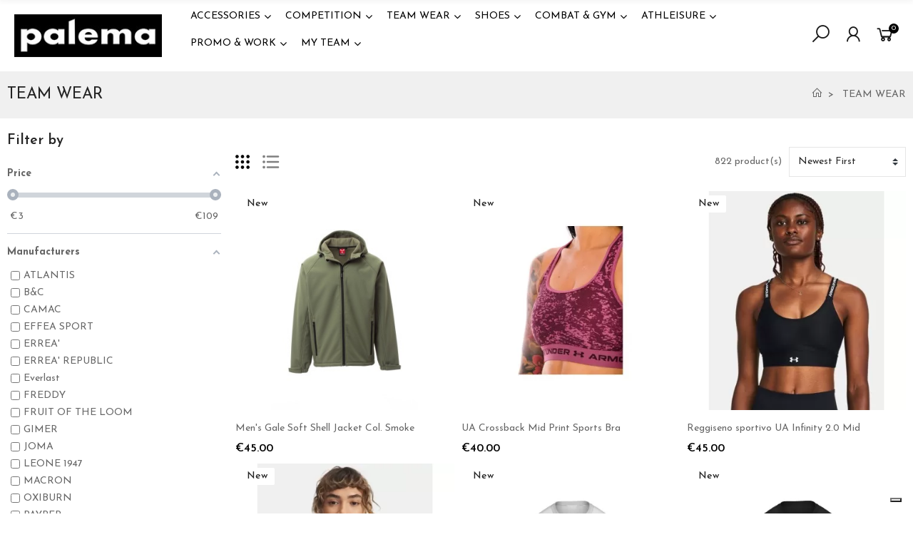

--- FILE ---
content_type: text/html; charset=utf-8
request_url: https://palemasport.it/shop/en/5-team-wear
body_size: 72521
content:
<!doctype html>
<html lang="en">

  <head>
    
      
  <meta charset="utf-8">


  <meta http-equiv="x-ua-compatible" content="ie=edge">



  <title>Sportswear</title>
  
    
  
  <meta name="description" content="Sportswear such as tracksuits, jackets, socks, underwear.">
  <meta name="keywords" content="Sportswear, tracksuits, jackets, socks, underwear, online sale, online sale, online sale">
        <link rel="canonical" href="https://palemasport.it/shop/en/5-team-wear">
    
          <link rel="alternate" href="https://palemasport.it/shop/it/5-team-wear" hreflang="it">
          <link rel="alternate" href="https://palemasport.it/shop/en/5-team-wear" hreflang="en-us">
      
  
  
    <script type="application/ld+json">
  {
    "@context": "https://schema.org",
    "@type": "Organization",
    "name" : "Palema Sport ",
    "url" : "https://palemasport.it/shop/en/"
         ,"logo": {
        "@type": "ImageObject",
        "url":"https://palemasport.it/shop/img/logo-1709542369.jpg"
      }
      }
</script>

<script type="application/ld+json">
  {
    "@context": "https://schema.org",
    "@type": "WebPage",
    "isPartOf": {
      "@type": "WebSite",
      "url":  "https://palemasport.it/shop/en/",
      "name": "Palema Sport "
    },
    "name": "Sportswear",
    "url":  "https://palemasport.it/shop/en/5-team-wear"
  }
</script>


  <script type="application/ld+json">
    {
      "@context": "https://schema.org",
      "@type": "BreadcrumbList",
      "itemListElement": [
                  {
            "@type": "ListItem",
            "position": 1,
            "name": "Home",
            "item": "https://palemasport.it/shop/en/"
          },                  {
            "@type": "ListItem",
            "position": 2,
            "name": "TEAM WEAR",
            "item": "https://palemasport.it/shop/en/5-team-wear"
          }              ]
    }
  </script>
  
  
  
  <script type="application/ld+json">
  {
    "@context": "https://schema.org",
    "@type": "ItemList",
    "itemListElement": [
          {
        "@type": "ListItem",
        "position": 1,
        "name": "Men&#039;s Gale Soft Shell Jacket Col. Smoke",
        "url": "https://palemasport.it/shop/en/soft-shell-jackets/10249-86085-gale-soft-shell-jacket.html#/24-size-s/73-color_one-blue"
      },          {
        "@type": "ListItem",
        "position": 2,
        "name": "UA Crossback Mid Print Sports Bra",
        "url": "https://palemasport.it/shop/en/sports-bras/10213-85842-ua-crossback-mid-print-sports-bra.html#/22-size-xs"
      },          {
        "@type": "ListItem",
        "position": 3,
        "name": "Reggiseno sportivo UA Infinity 2.0 Mid",
        "url": "https://palemasport.it/shop/en/sports-bras/10212-85837-reggiseno-sportivo-ua-infinity-20-mid-.html#/802-size-snew"
      },          {
        "@type": "ListItem",
        "position": 4,
        "name": "Reggiseno sportivo UA Infinity 2.0 Mid",
        "url": "https://palemasport.it/shop/en/sports-bras/10211-85831-reggiseno-sportivo-ua-infinity-20-mid-.html#/802-size-snew"
      },          {
        "@type": "ListItem",
        "position": 5,
        "name": "Maglia Termica Smanicata KIMK",
        "url": "https://palemasport.it/shop/en/thermal-vests/10192-85647-maglia-termica-smanicata-kimk.html#/22-size-xs"
      },          {
        "@type": "ListItem",
        "position": 6,
        "name": "Maglia Termica Smanicata KIMK",
        "url": "https://palemasport.it/shop/en/thermal-vests/10191-85640-maglia-termica-smanicata-kimk.html#/22-size-xs"
      },          {
        "@type": "ListItem",
        "position": 7,
        "name": "Maglia Termica M. Corta KIAN",
        "url": "https://palemasport.it/shop/en/mc-thermal-mesh/10190-85639-maglia-termica-m-corta-kian.html#/22-size-xs"
      },          {
        "@type": "ListItem",
        "position": 8,
        "name": "Maglia Termica M. Corta KIAN",
        "url": "https://palemasport.it/shop/en/mc-thermal-mesh/10189-85635-maglia-termica-m-corta-kian.html#/22-size-xs"
      },          {
        "@type": "ListItem",
        "position": 9,
        "name": "Maglia Termica M. Corta KIAN",
        "url": "https://palemasport.it/shop/en/mc-thermal-mesh/10188-85628-maglia-termica-m-corta-kian.html#/22-size-xs"
      },          {
        "@type": "ListItem",
        "position": 10,
        "name": "Maglia Termica M.Lunga KEN",
        "url": "https://palemasport.it/shop/en/thermal-mesh-ml/10187-85618-maglia-termica-mlunga-ken.html#/21-size-xxs"
      },          {
        "@type": "ListItem",
        "position": 11,
        "name": "Maglia Termica M.Lunga KEN",
        "url": "https://palemasport.it/shop/en/thermal-mesh-ml/10186-85613-maglia-termica-mlunga-ken.html#/21-size-xxs"
      },          {
        "@type": "ListItem",
        "position": 12,
        "name": "Maglia Termica M.Lunga KEN",
        "url": "https://palemasport.it/shop/en/thermal-mesh-ml/10185-85608-maglia-termica-mlunga-ken.html#/21-size-xxs"
      }        ]
  }
</script>
  
  
    
                
                            
        <link rel="next" href="https://palemasport.it/shop/en/5-team-wear?page=2">  

  
    <meta property="og:title" content="Sportswear" />
    <meta property="og:description" content="Sportswear such as tracksuits, jackets, socks, underwear." />
    <meta property="og:url" content="https://palemasport.it/shop/en/5-team-wear" />
    <meta property="og:site_name" content="Palema Sport " />
    <meta property="og:type" content="website" />    



  <meta name="viewport" content="width=device-width, initial-scale=1, shrink-to-fit=no">



  <link rel="icon" type="image/vnd.microsoft.icon" href="https://palemasport.it/shop/img/favicon.ico?1710748084">
  <link rel="shortcut icon" type="image/x-icon" href="https://palemasport.it/shop/img/favicon.ico?1710748084">


<link rel="dns-prefetch" href="https://palemasport.it" />
<link rel="preconnect" href="https://palemasport.it" crossorigin />


  <link rel="preconnect" href="https://fonts.googleapis.com">
  <link rel="preconnect" href="https://fonts.gstatic.com" crossorigin>
  
  <link href="//fonts.googleapis.com/icon?family=Material+Icons" rel="stylesheet">
      <link href="//fonts.googleapis.com/css2?family=Josefin+Sans:wght@200;300;400;500;600;700&amp;display=swap" rel="stylesheet">
    


  <link rel="stylesheet" href="https://palemasport.it/shop/modules/tdelementor/assets/lib/eicons/css/elementor-icons.min.css" type="text/css" media="all"><link rel="stylesheet" href="https://palemasport.it/shop/modules/tdelementor/assets/lib/font-awesome/css/font-awesome.min.css" type="text/css" media="all"><link rel="stylesheet" href="https://palemasport.it/shop/modules/tdelementor/assets/lib/font-awesome/css/fontawesome.min.css" type="text/css" media="all"><link rel="stylesheet" href="https://palemasport.it/shop/modules/tdelementor/assets/lib/font-awesome/css/regular.min.css" type="text/css" media="all"><link rel="stylesheet" href="https://palemasport.it/shop/modules/tdelementor/assets/lib/font-awesome/css/solid.min.css" type="text/css" media="all"><link rel="stylesheet" href="https://palemasport.it/shop/modules/tdelementor/assets/lib/font-awesome/css/brands.min.css" type="text/css" media="all"><link rel="stylesheet" href="https://palemasport.it/shop/modules/tdelementor/assets/lib/line-awesome/line-awesome.min.css" type="text/css" media="all"><link rel="stylesheet" href="https://palemasport.it/shop/themes/PRS028/assets/css/theme.css" type="text/css" media="all"><link rel="stylesheet" href="https://palemasport.it/shop/modules/blockreassurance/views/dist/front.css" type="text/css" media="all"><link rel="stylesheet" href="https://palemasport.it/shop/modules/ps_socialfollow/views/css/ps_socialfollow.css" type="text/css" media="all"><link rel="stylesheet" href="https://palemasport.it/shop/modules/amazzingfilter/views/css/front.css" type="text/css" media="all"><link rel="stylesheet" href="https://palemasport.it/shop/modules/amazzingfilter/views/css/icons.css" type="text/css" media="all"><link rel="stylesheet" href="https://palemasport.it/shop/modules/amazzingfilter/views/css/slider.css" type="text/css" media="all"><link rel="stylesheet" href="https://palemasport.it/shop/modules/amazzingfilter/views/css/custom.css" type="text/css" media="all"><link rel="stylesheet" href="https://palemasport.it/shop/modules//totmanufacturerpage/views/css/bootstrap_tooltips.css" type="text/css" media="all"><link rel="stylesheet" href="https://palemasport.it/shop/modules/ilmsizechart/views/css/ilmsizechart.css" type="text/css" media="all"><link rel="stylesheet" href="https://palemasport.it/shop/js/jquery/plugins/fancybox/jquery.fancybox.css" type="text/css" media="all"><link rel="stylesheet" href="https://palemasport.it/shop/modules/tdelementor/assets/lib/animations/animations.min.css" type="text/css" media="all"><link rel="stylesheet" href="https://palemasport.it/shop/modules/tdelementor/assets/lib/flatpickr/flatpickr.min.css" type="text/css" media="all"><link rel="stylesheet" href="https://palemasport.it/shop/modules/tdelementor/assets/css/frontend.min.css" type="text/css" media="all"><link rel="stylesheet" href="https://palemasport.it/shop/modules/tdelementor/assets/css/frontend-widgets.min.css" type="text/css" media="all"><link rel="stylesheet" href="https://palemasport.it/shop/modules/tdstockinfo/views/css/front.css" type="text/css" media="all"><link rel="stylesheet" href="https://palemasport.it/shop/modules/tdthreesixty/views/css/front.css" type="text/css" media="all"><link rel="stylesheet" href="https://palemasport.it/shop/modules/tdthemesettings/views/css/theme_1.css" type="text/css" media="all"><link rel="stylesheet" href="https://palemasport.it/shop/modules/tdmegamenu/views/css/front.css" type="text/css" media="all"><link rel="stylesheet" href="https://palemasport.it/shop/modules/tdfreeshipping/views/css/front.css" type="text/css" media="all">


  <script type="text/javascript">var af_ajax = {"path":"https:\/\/palemasport.it\/shop\/en\/module\/amazzingfilter\/ajax?ajax=1","token":"3803b5dded7ebf8ecd28d9f071152fae"};var af_classes = {"load_font":1,"icon-filter":"icon-filter","u-times":"u-times","icon-eraser":"icon-eraser","icon-lock":"icon-lock","icon-unlock-alt":"icon-unlock-alt","icon-minus":"icon-minus","icon-plus":"icon-plus","icon-check":"icon-check","icon-save":"icon-save","js-product-miniature":"js-product-miniature","pagination":"pagination"};var af_ids = {"main":"main"};var af_is_modern = 1;var af_param_names = {"p":"page","n":"resultsPerPage"};var af_product_count_text = "";var af_product_list_class = "af-product-list";var ajaxTdElementor = {"ajax":"\/\/palemasport.it\/shop\/en\/module\/tdelementor\/ajax","contact":"\/\/palemasport.it\/shop\/en\/module\/tdelementor\/contact","contact_token":"47c7ffeee860a4e49268fe1a99fede34","subscription":"\/\/palemasport.it\/shop\/en\/module\/tdelementor\/subscription","languages":{"1":"https:\/\/palemasport.it\/shop\/it\/5-team-wear","2":"https:\/\/palemasport.it\/shop\/en\/5-team-wear","length":2},"currencies":[]};var buttoncompare_title_add = "Add to Compare";var buttoncompare_title_remove = "Remove from Compare";var comparator_max_item = 3;var compareAdd = "The product has been added to product comparison";var compareRemove = "The product has been removed from the product comparison";var compareUrl = "https:\/\/palemasport.it\/shop\/en\/module\/tdcompare\/compare";var compareView = "Compare";var comparedProductsIds = [];var compared_products = [];var disable_comment = "Criterion is not exists for this product.";var elementorFrontendConfig = {"environmentMode":{"edit":false,"wpPreview":true},"is_rtl":false,"breakpoints":{"xs":0,"sm":480,"md":768,"lg":1025,"xl":1440,"xxl":1600},"version":"1.0.4","urls":{"assets":"https:\/\/palemasport.it\/shop\/modules\/tdelementor\/assets\/"},"settings":{"general":{"elementor_global_image_lightbox":"yes","elementor_enable_lightbox_in_editor":"yes"}}};var load_more = false;var max_item = "You cannot add more than 3 product(s) to the product comparison";var moderation_active = 1;var prestashop = {"cart":{"products":[],"totals":{"total":{"type":"total","label":"Total","amount":0,"value":"\u20ac0.00"},"total_including_tax":{"type":"total","label":"Total (tax incl.)","amount":0,"value":"\u20ac0.00"},"total_excluding_tax":{"type":"total","label":"Total (tax excl.)","amount":0,"value":"\u20ac0.00"}},"subtotals":{"products":{"type":"products","label":"Subtotal","amount":0,"value":"\u20ac0.00"},"discounts":null,"shipping":{"type":"shipping","label":"Shipping","amount":0,"value":""},"tax":null},"products_count":0,"summary_string":"0 items","vouchers":{"allowed":1,"added":[]},"discounts":[{"id_cart_rule":null,"id_customer":"0","date_from":"2019-05-31 11:00:00","date_to":"2028-05-28 11:00:00","description":"","quantity":"971","quantity_per_user":"1","priority":"1","partial_use":"1","code":"benvenuto","minimum_amount":"0.000000","minimum_amount_tax":"0","minimum_amount_currency":"1","minimum_amount_shipping":"0","country_restriction":"0","carrier_restriction":"0","group_restriction":"0","cart_rule_restriction":"0","product_restriction":"0","shop_restriction":"0","free_shipping":"0","reduction_percent":"10.00","reduction_amount":"0.000000","reduction_tax":"0","reduction_currency":"1","reduction_product":"0","reduction_exclude_special":"0","gift_product":"0","gift_product_attribute":"0","highlight":"1","active":"1","date_add":"2019-05-31 11:54:05","date_upd":"2025-12-28 17:41:58","id_lang":null,"name":null,"quantity_for_user":1}],"minimalPurchase":0,"minimalPurchaseRequired":""},"currency":{"id":1,"name":"Euro","iso_code":"EUR","iso_code_num":"978","sign":"\u20ac"},"customer":{"lastname":null,"firstname":null,"email":null,"birthday":null,"newsletter":null,"newsletter_date_add":null,"optin":null,"website":null,"company":null,"siret":null,"ape":null,"is_logged":false,"gender":{"type":null,"name":null},"addresses":[]},"country":{"id_zone":"10","id_currency":"0","call_prefix":"39","iso_code":"IT","active":"1","contains_states":"1","need_identification_number":"0","need_zip_code":"1","zip_code_format":"NNNNN","display_tax_label":"1","name":"Italia","id":10},"language":{"name":"English (English)","iso_code":"en","locale":"en-US","language_code":"en-us","active":"1","is_rtl":"0","date_format_lite":"m\/d\/Y","date_format_full":"m\/d\/Y H:i:s","id":2},"page":{"title":"","canonical":"https:\/\/palemasport.it\/shop\/en\/5-team-wear","meta":{"title":"Sportswear","description":"Sportswear such as tracksuits, jackets, socks, underwear.","keywords":"Sportswear, tracksuits, jackets, socks, underwear, online sale, online sale, online sale","robots":"index"},"page_name":"category","body_classes":{"lang-en":true,"lang-rtl":false,"country-IT":true,"currency-EUR":true,"layout-left-column":true,"page-category":true,"tax-display-enabled":true,"page-customer-account":false,"category-id-5":true,"category-TEAM WEAR":true,"category-id-parent-1":true,"category-depth-level-2":true},"admin_notifications":[],"password-policy":{"feedbacks":{"0":"Very weak","1":"Weak","2":"Average","3":"Strong","4":"Very strong","Straight rows of keys are easy to guess":"Straight rows of keys are easy to guess","Short keyboard patterns are easy to guess":"Short keyboard patterns are easy to guess","Use a longer keyboard pattern with more turns":"Use a longer keyboard pattern with more turns","Repeats like \"aaa\" are easy to guess":"Repeats like \"aaa\" are easy to guess","Repeats like \"abcabcabc\" are only slightly harder to guess than \"abc\"":"Repeats like \"abcabcabc\" are only slightly harder to guess than \"abc\"","Sequences like abc or 6543 are easy to guess":"Sequences like \"abc\" or \"6543\" are easy to guess.","Recent years are easy to guess":"Recent years are easy to guess","Dates are often easy to guess":"Dates are often easy to guess","This is a top-10 common password":"This is a top-10 common password","This is a top-100 common password":"This is a top-100 common password","This is a very common password":"This is a very common password","This is similar to a commonly used password":"This is similar to a commonly used password","A word by itself is easy to guess":"A word by itself is easy to guess","Names and surnames by themselves are easy to guess":"Names and surnames by themselves are easy to guess","Common names and surnames are easy to guess":"Common names and surnames are easy to guess","Use a few words, avoid common phrases":"Use a few words, avoid common phrases","No need for symbols, digits, or uppercase letters":"No need for symbols, digits, or uppercase letters","Avoid repeated words and characters":"Avoid repeated words and characters","Avoid sequences":"Avoid sequences","Avoid recent years":"Avoid recent years","Avoid years that are associated with you":"Avoid years that are associated with you","Avoid dates and years that are associated with you":"Avoid dates and years that are associated with you","Capitalization doesn't help very much":"Capitalization doesn't help very much","All-uppercase is almost as easy to guess as all-lowercase":"All-uppercase is almost as easy to guess as all-lowercase","Reversed words aren't much harder to guess":"Reversed words aren't much harder to guess","Predictable substitutions like '@' instead of 'a' don't help very much":"Predictable substitutions like \"@\" instead of \"a\" don't help very much.","Add another word or two. Uncommon words are better.":"Add another word or two. Uncommon words are better."}}},"shop":{"name":"Palema Sport ","logo":"https:\/\/palemasport.it\/shop\/img\/logo-1709542369.jpg","stores_icon":"https:\/\/palemasport.it\/shop\/img\/logo_stores.png","favicon":"https:\/\/palemasport.it\/shop\/img\/favicon.ico"},"core_js_public_path":"\/shop\/themes\/","urls":{"base_url":"https:\/\/palemasport.it\/shop\/","current_url":"https:\/\/palemasport.it\/shop\/en\/5-team-wear","shop_domain_url":"https:\/\/palemasport.it","img_ps_url":"https:\/\/palemasport.it\/shop\/img\/","img_cat_url":"https:\/\/palemasport.it\/shop\/img\/c\/","img_lang_url":"https:\/\/palemasport.it\/shop\/img\/l\/","img_prod_url":"https:\/\/palemasport.it\/shop\/img\/p\/","img_manu_url":"https:\/\/palemasport.it\/shop\/img\/m\/","img_sup_url":"https:\/\/palemasport.it\/shop\/img\/su\/","img_ship_url":"https:\/\/palemasport.it\/shop\/img\/s\/","img_store_url":"https:\/\/palemasport.it\/shop\/img\/st\/","img_col_url":"https:\/\/palemasport.it\/shop\/img\/co\/","img_url":"https:\/\/palemasport.it\/shop\/themes\/PRS028\/assets\/img\/","css_url":"https:\/\/palemasport.it\/shop\/themes\/PRS028\/assets\/css\/","js_url":"https:\/\/palemasport.it\/shop\/themes\/PRS028\/assets\/js\/","pic_url":"https:\/\/palemasport.it\/shop\/upload\/","theme_assets":"https:\/\/palemasport.it\/shop\/themes\/PRS028\/assets\/","theme_dir":"https:\/\/palemasport.it\/shop\/themes\/PRS028\/","pages":{"address":"https:\/\/palemasport.it\/shop\/en\/address","addresses":"https:\/\/palemasport.it\/shop\/en\/addresses","authentication":"https:\/\/palemasport.it\/shop\/en\/login","manufacturer":"https:\/\/palemasport.it\/shop\/en\/marches","cart":"https:\/\/palemasport.it\/shop\/en\/trolley","category":"https:\/\/palemasport.it\/shop\/en\/index.php?controller=category","cms":"https:\/\/palemasport.it\/shop\/en\/index.php?controller=cms","contact":"https:\/\/palemasport.it\/shop\/en\/contact-us","discount":"https:\/\/palemasport.it\/shop\/en\/coupons","guest_tracking":"https:\/\/palemasport.it\/shop\/en\/guest-tracking","history":"https:\/\/palemasport.it\/shop\/en\/order-history","identity":"https:\/\/palemasport.it\/shop\/en\/personal-data","index":"https:\/\/palemasport.it\/shop\/en\/","my_account":"https:\/\/palemasport.it\/shop\/en\/account","order_confirmation":"https:\/\/palemasport.it\/shop\/en\/order-confirmation","order_detail":"https:\/\/palemasport.it\/shop\/en\/index.php?controller=order-detail","order_follow":"https:\/\/palemasport.it\/shop\/en\/follow-order","order":"https:\/\/palemasport.it\/shop\/en\/order","order_return":"https:\/\/palemasport.it\/shop\/en\/index.php?controller=order-return","order_slip":"https:\/\/palemasport.it\/shop\/en\/order-voucher","pagenotfound":"https:\/\/palemasport.it\/shop\/en\/page-not-found","password":"https:\/\/palemasport.it\/shop\/en\/password-recovery","pdf_invoice":"https:\/\/palemasport.it\/shop\/en\/index.php?controller=pdf-invoice","pdf_order_return":"https:\/\/palemasport.it\/shop\/en\/index.php?controller=pdf-order-return","pdf_order_slip":"https:\/\/palemasport.it\/shop\/en\/index.php?controller=pdf-order-slip","prices_drop":"https:\/\/palemasport.it\/shop\/en\/offers","product":"https:\/\/palemasport.it\/shop\/en\/index.php?controller=product","registration":"https:\/\/palemasport.it\/shop\/en\/index.php?controller=registration","search":"https:\/\/palemasport.it\/shop\/en\/research","sitemap":"https:\/\/palemasport.it\/shop\/en\/site-map","stores":"https:\/\/palemasport.it\/shop\/en\/shops","supplier":"https:\/\/palemasport.it\/shop\/en\/suppliers","new_products":"https:\/\/palemasport.it\/shop\/en\/new-products","brands":"https:\/\/palemasport.it\/shop\/en\/marches","register":"https:\/\/palemasport.it\/shop\/en\/index.php?controller=registration","order_login":"https:\/\/palemasport.it\/shop\/en\/order?login=1"},"alternative_langs":{"it":"https:\/\/palemasport.it\/shop\/it\/5-team-wear","en-us":"https:\/\/palemasport.it\/shop\/en\/5-team-wear"},"actions":{"logout":"https:\/\/palemasport.it\/shop\/en\/?mylogout="},"no_picture_image":{"bySize":{"small_default":{"url":"https:\/\/palemasport.it\/shop\/img\/p\/en-default-small_default.jpg","width":125,"height":125},"cart_default":{"url":"https:\/\/palemasport.it\/shop\/img\/p\/en-default-cart_default.jpg","width":162,"height":162},"home_default":{"url":"https:\/\/palemasport.it\/shop\/img\/p\/en-default-home_default.jpg","width":370,"height":370},"medium_default":{"url":"https:\/\/palemasport.it\/shop\/img\/p\/en-default-medium_default.jpg","width":540,"height":540},"large_default":{"url":"https:\/\/palemasport.it\/shop\/img\/p\/en-default-large_default.jpg","width":1000,"height":1000}},"small":{"url":"https:\/\/palemasport.it\/shop\/img\/p\/en-default-small_default.jpg","width":125,"height":125},"medium":{"url":"https:\/\/palemasport.it\/shop\/img\/p\/en-default-home_default.jpg","width":370,"height":370},"large":{"url":"https:\/\/palemasport.it\/shop\/img\/p\/en-default-large_default.jpg","width":1000,"height":1000},"legend":""}},"configuration":{"display_taxes_label":true,"display_prices_tax_incl":true,"is_catalog":false,"show_prices":true,"opt_in":{"partner":true},"quantity_discount":{"type":"discount","label":"Unit discount"},"voucher_enabled":1,"return_enabled":0},"field_required":[],"breadcrumb":{"links":[{"title":"Home","url":"https:\/\/palemasport.it\/shop\/en\/"},{"title":"TEAM WEAR","url":"https:\/\/palemasport.it\/shop\/en\/5-team-wear"}],"count":2},"link":{"protocol_link":"https:\/\/","protocol_content":"https:\/\/"},"time":1769466347,"static_token":"b115622e118b7f33e16e24fe52a6142c","token":"f22749b4028f65868d44af881dc115c9","debug":false};var prestashopFacebookAjaxController = "https:\/\/palemasport.it\/shop\/en\/module\/ps_facebook\/Ajax";var productcomment_added = "Thanks for your Review. Your comment has been added!";var productcomment_added_moderation = "Thanks for your Review. It will be available once approved by a moderator.";var productcomments_controller_url = "https:\/\/palemasport.it\/shop\/en\/module\/tdproductcomments\/default";var productcomments_url_rewrite = "1";var psemailsubscription_subscription = "https:\/\/palemasport.it\/shop\/en\/module\/ps_emailsubscription\/subscription";var psr_icon_color = "#F19D76";var secure_key = "fa7b50af506d0d5f1c3d01959a189950";var show_load_more_btn = true;var tdSearch = {"noProducts":"No Products found!","count":"10","search_string":false,"current_category_id":5};var tdShoppingCart = {"isAjax":true,"ajax":"\/\/palemasport.it\/shop\/en\/module\/tdshoppingcart\/ajax","afterAdd":"modal"};var tdfreeshipping_ajax = "https:\/\/palemasport.it\/shop\/en\/module\/tdfreeshipping\/ajax";var tdnl_animation = "500";var tdnl_bg = "#0052c2";var tdnl_display = "fade";var tdnl_height = "400";var tdnl_opacity = "0.75";var tdnl_time = "1000";var tdnl_url = "\/shop\/modules\/tdnewsletter\/ajax.php";var tdnl_width = "600";var tdthreesixty = {"speed":"100"};var themeOpt = {"g_preloader":"precss","g_bttop":"1","pp_zoom":"0","tip_toggle":"1","infiniteScroll":"scroll","h_layout":false,"sh_type":"always"};</script>


  <link rel="stylesheet" href="https://palemasport.it/shop/modules/tdelementor/assets/upload/css/post-6-2.css" type="text/css" media="all"><style id="elementor-post-dynamic-6">/* Start custom CSS for megamenu, class: .elementor-element-58990cde */.elementor-6 .elementor-element.elementor-element-58990cde .menu-horizontal li a span {
    border-bottom: 1px solid transparent;
}
.elementor-6 .elementor-element.elementor-element-58990cde .menu-horizontal li a:hover span {
    border-bottom: 1px solid #1a1a1a;
}/* End custom CSS */
/* Start custom CSS for section, class: .elementor-element-5be72f94 */body#product .elementor-6 .elementor-element.elementor-element-5be72f94 {
    border-bottom: 1px solid #e5e5e5;
}/* End custom CSS */</style><link rel="stylesheet" href="https://palemasport.it/shop/modules/tdelementor/assets/upload/css/post-7-2.css" type="text/css" media="all"><style id="elementor-post-dynamic-7">/* Start custom CSS for megamenu, class: .elementor-element-2e51e0ae */.elementor-7 .elementor-element.elementor-element-2e51e0ae .menu-horizontal li a span {
    border-bottom: 1px solid transparent;
}
.elementor-7 .elementor-element.elementor-element-2e51e0ae .menu-horizontal li a:hover span {
    border-bottom: 1px solid #ff7b7d;
}/* End custom CSS */</style><link rel="stylesheet" href="https://palemasport.it/shop/modules/tdelementor/assets/upload/css/post-8-2.css" type="text/css" media="all"><link rel="stylesheet" href="https://fonts.googleapis.com/css?family=Josefin+Sans:100,100italic,200,200italic,300,300italic,400,400italic,500,500italic,600,600italic,700,700italic,800,800italic,900,900italic" type="text/css" media="all"><style id="elementor-post-dynamic-8">/* Start custom CSS for social-icons, class: .elementor-element-236162c */.elementor-8 .elementor-element.elementor-element-236162c .elementor-social-icons-wrapper a{
    vertical-align: middle;
}/* End custom CSS */</style><style type="text/css">@media(max-width:767px){#amazzing_filter{position:fixed;opacity:0;}}</style><script type="text/javascript">
var _iub = _iub || [];
_iub.csConfiguration = {"askConsentAtCookiePolicyUpdate":true,"enableFadp":true,"enableLgpd":true,"enableTcf":true,"enableUspr":true,"fadpApplies":true,"floatingPreferencesButtonDisplay":"bottom-right","googleAdditionalConsentMode":true,"perPurposeConsent":true,"siteId":3600847,"tcfPurposes":{"2":"consent_only","7":"consent_only","8":"consent_only","9":"consent_only","10":"consent_only","11":"consent_only"},"usprApplies":true,"whitelabel":false,"cookiePolicyId":95696835,"lang":"it", "banner":{ "acceptButtonDisplay":true,"closeButtonRejects":true,"customizeButtonDisplay":true,"explicitWithdrawal":true,"listPurposes":true,"position":"bottom","showTitle":false }};
</script>
<script type="text/javascript" src="https://cs.iubenda.com/autoblocking/3600847.js" charset="UTF-8"></script>
<script type="text/javascript" src="//cdn.iubenda.com/cs/tcf/stub-v2.js"></script>
<script type="text/javascript" src="//cdn.iubenda.com/cs/tcf/safe-tcf-v2.js"></script>
<script type="text/javascript" src="//cdn.iubenda.com/cs/gpp/stub.js"></script>
<script type="text/javascript" src="//cdn.iubenda.com/cs/iubenda_cs.js" charset="UTF-8" async></script>
			<script type='text/javascript'>
				var iCallback = function(){};

				if('callback' in _iub.csConfiguration) {
					if('onConsentGiven' in _iub.csConfiguration.callback) iCallback = _iub.csConfiguration.callback.onConsentGiven;

					_iub.csConfiguration.callback.onConsentGiven = function() {
						iCallback();

						jQuery('noscript._no_script_iub').each(function (a, b) { var el = jQuery(b); el.after(el.html()); });
					};
				};
			</script>

    <meta id="js-rcpgtm-tracking-config" data-tracking-data="%7B%22bing%22%3A%7B%22tracking_id%22%3A%22%22%2C%22feed%22%3A%7B%22id_product_prefix%22%3A%22%22%2C%22id_product_source_key%22%3A%22id_product%22%2C%22id_variant_prefix%22%3A%22%22%2C%22id_variant_source_key%22%3A%22id_attribute%22%7D%7D%2C%22context%22%3A%7B%22browser%22%3A%7B%22device_type%22%3A1%7D%2C%22localization%22%3A%7B%22id_country%22%3A10%2C%22country_code%22%3A%22IT%22%2C%22id_currency%22%3A1%2C%22currency_code%22%3A%22EUR%22%2C%22id_lang%22%3A2%2C%22lang_code%22%3A%22en%22%7D%2C%22page%22%3A%7B%22controller_name%22%3A%22category%22%2C%22products_per_page%22%3A12%2C%22category%22%3A%7B%22id_category%22%3A5%2C%22name%22%3A%22TEAM%20WEAR%22%2C%22path%22%3A%5B%22Home%22%2C%22TEAM%20WEAR%22%5D%7D%2C%22search_term%22%3A%22%22%7D%2C%22shop%22%3A%7B%22id_shop%22%3A1%2C%22shop_name%22%3A%22palemasport%22%2C%22base_dir%22%3A%22https%3A%2F%2Fpalemasport.it%2Fshop%2F%22%7D%2C%22tracking_module%22%3A%7B%22module_name%22%3A%22rcpgtagmanager%22%2C%22checkout_module%22%3A%7B%22module%22%3A%22default%22%2C%22controller%22%3A%22order%22%7D%2C%22service_version%22%3A%228%22%2C%22token%22%3A%224de3aee4746eaa19bc6fe480f84253be%22%7D%2C%22user%22%3A%5B%5D%7D%2C%22criteo%22%3A%7B%22tracking_id%22%3A%22%22%2C%22feed%22%3A%7B%22id_product_prefix%22%3A%22%22%2C%22id_product_source_key%22%3A%22id_product%22%2C%22id_variant_prefix%22%3A%22%22%2C%22id_variant_source_key%22%3A%22id_attribute%22%7D%7D%2C%22facebook%22%3A%7B%22tracking_id%22%3A%22%22%2C%22feed%22%3A%7B%22id_product_prefix%22%3A%22%22%2C%22id_product_source_key%22%3A%22id_product%22%2C%22id_variant_prefix%22%3A%22%22%2C%22id_variant_source_key%22%3A%22id_attribute%22%7D%7D%2C%22ga4%22%3A%7B%22tracking_id%22%3A%22G-PZWCSBTN6C%22%2C%22is_data_import%22%3Atrue%7D%2C%22gads%22%3A%7B%22tracking_id%22%3A%2216800658939%22%2C%22merchant_id%22%3A%225600171192%22%2C%22conversion_labels%22%3A%7B%22create_account%22%3A%22%22%2C%22product_view%22%3A%22%22%2C%22add_to_cart%22%3A%22%22%2C%22begin_checkout%22%3A%22%22%2C%22purchase%22%3A%22%22%7D%7D%2C%22gfeeds%22%3A%7B%22retail%22%3A%7B%22is_enabled%22%3Afalse%2C%22id_product_prefix%22%3A%22%22%2C%22id_product_source_key%22%3A%22id_product%22%2C%22id_variant_prefix%22%3A%22%22%2C%22id_variant_source_key%22%3A%22id_attribute%22%7D%2C%22custom%22%3A%7B%22is_enabled%22%3Afalse%2C%22id_product_prefix%22%3A%22%22%2C%22id_product_source_key%22%3A%22id_product%22%2C%22id_variant_prefix%22%3A%22%22%2C%22id_variant_source_key%22%3A%22id_attribute%22%2C%22is_id2%22%3Afalse%7D%7D%2C%22gtm%22%3A%7B%22tracking_id%22%3A%22GTM-PJ7LR2DD%22%2C%22is_disable_tracking%22%3Afalse%2C%22server_url%22%3A%22%22%7D%2C%22optimize%22%3A%7B%22tracking_id%22%3A%22%22%2C%22is_async%22%3Afalse%2C%22hiding_class_name%22%3A%22optimize-loading%22%2C%22hiding_timeout%22%3A3000%7D%2C%22pinterest%22%3A%7B%22tracking_id%22%3A%22%22%2C%22feed%22%3A%7B%22id_product_prefix%22%3A%22%22%2C%22id_product_source_key%22%3A%22id_product%22%2C%22id_variant_prefix%22%3A%22%22%2C%22id_variant_source_key%22%3A%22id_attribute%22%7D%7D%2C%22tiktok%22%3A%7B%22tracking_id%22%3A%22%22%2C%22feed%22%3A%7B%22id_product_prefix%22%3A%22%22%2C%22id_product_source_key%22%3A%22id_product%22%2C%22id_variant_prefix%22%3A%22%22%2C%22id_variant_source_key%22%3A%22id_attribute%22%7D%7D%2C%22twitter%22%3A%7B%22tracking_id%22%3A%22%22%2C%22events%22%3A%7B%22add_to_cart_id%22%3A%22%22%2C%22payment_info_id%22%3A%22%22%2C%22checkout_initiated_id%22%3A%22%22%2C%22product_view_id%22%3A%22%22%2C%22lead_id%22%3A%22%22%2C%22purchase_id%22%3A%22%22%2C%22search_id%22%3A%22%22%7D%2C%22feed%22%3A%7B%22id_product_prefix%22%3A%22%22%2C%22id_product_source_key%22%3A%22id_product%22%2C%22id_variant_prefix%22%3A%22%22%2C%22id_variant_source_key%22%3A%22id_attribute%22%7D%7D%7D">
    <script type="text/javascript" data-keepinline="true" data-cfasync="false" src="/shop/modules/rcpgtagmanager/views/js/hook/trackingClient.bundle.js"></script>



    
  </head>

  <body id="category" class="lang-en country-it currency-eur layout-left-column page-category tax-display-enabled category-id-5 category-team-wear category-id-parent-1 category-depth-level-2 cart-is-empty">

    
      
    

    
      	<div class="loader-wrapper precss">
		<div class="loader-section style1">
												<div class="box1"></div>
									</div>
	</div>
    

    
      <svg style="display: none;">
	<symbol id="pp_facebook" viewBox="0 0 96.124 96.123">
		<path d="M72.089,0.02L59.624,0C45.62,0,36.57,9.285,36.57,23.656v10.907H24.037c-1.083,0-1.96,0.878-1.96,1.961v15.803
		c0,1.083,0.878,1.96,1.96,1.96h12.533v39.876c0,1.083,0.877,1.96,1.96,1.96h16.352c1.083,0,1.96-0.878,1.96-1.96V54.287h14.654
		c1.083,0,1.96-0.877,1.96-1.96l0.006-15.803c0-0.52-0.207-1.018-0.574-1.386c-0.367-0.368-0.867-0.575-1.387-0.575H56.842v-9.246
		c0-4.444,1.059-6.7,6.848-6.7l8.397-0.003c1.082,0,1.959-0.878,1.959-1.96V1.98C74.046,0.899,73.17,0.022,72.089,0.02z"/>
	</symbol>
	<symbol id="pp_twitter" viewBox="0 0 512 512">
		<path d="M512,97.248c-19.04,8.352-39.328,13.888-60.48,16.576c21.76-12.992,38.368-33.408,46.176-58.016
		c-20.288,12.096-42.688,20.64-66.56,25.408C411.872,60.704,384.416,48,354.464,48c-58.112,0-104.896,47.168-104.896,104.992
		c0,8.32,0.704,16.32,2.432,23.936c-87.264-4.256-164.48-46.08-216.352-109.792c-9.056,15.712-14.368,33.696-14.368,53.056
		c0,36.352,18.72,68.576,46.624,87.232c-16.864-0.32-33.408-5.216-47.424-12.928c0,0.32,0,0.736,0,1.152
		c0,51.008,36.384,93.376,84.096,103.136c-8.544,2.336-17.856,3.456-27.52,3.456c-6.72,0-13.504-0.384-19.872-1.792
		c13.6,41.568,52.192,72.128,98.08,73.12c-35.712,27.936-81.056,44.768-130.144,44.768c-8.608,0-16.864-0.384-25.12-1.44
		C46.496,446.88,101.6,464,161.024,464c193.152,0,298.752-160,298.752-298.688c0-4.64-0.16-9.12-0.384-13.568
		C480.224,136.96,497.728,118.496,512,97.248z"/>
	</symbol>
	<symbol id="pp_rss" viewBox="0 0 402.041 402.04">
		<path d="M54.816,292.382c-15.229,0-28.169,5.331-38.831,15.988C5.33,319.026,0,331.969,0,347.197
		c0,15.232,5.325,28.172,15.985,38.828c10.662,10.657,23.606,15.988,38.831,15.988c15.227,0,28.168-5.331,38.828-15.988
		c10.656-10.656,15.986-23.596,15.986-38.828c0-15.229-5.33-28.171-15.986-38.827C82.987,297.713,70.046,292.382,54.816,292.382z"
		/>
		<path d="M181.01,221.002c-21.51-21.698-46.158-38.97-73.948-51.816c-27.79-12.85-56.914-20.511-87.366-22.985h-1.425
		c-4.949,0-9.042,1.619-12.275,4.854C1.997,154.477,0,158.953,0,164.472v38.543c0,4.757,1.569,8.85,4.708,12.279
		c3.14,3.429,7.089,5.332,11.848,5.708c43.586,4.189,80.845,21.752,111.773,52.678c30.93,30.926,48.49,68.187,52.677,111.771
		c0.382,4.764,2.284,8.712,5.712,11.847c3.427,3.148,7.517,4.72,12.275,4.72h38.545c5.517,0,9.989-1.995,13.415-5.996
		c3.621-3.812,5.236-8.381,4.863-13.709c-2.478-30.447-10.14-59.573-22.987-87.361C219.983,267.16,202.708,242.514,181.01,221.002z
		"/>
		<path d="M367.728,239.701c-20.365-45.585-48.345-86.078-83.936-121.482c-35.405-35.594-75.896-63.572-121.485-83.939
		C116.723,13.917,68.996,2.494,19.126,0.02h-0.855c-4.949,0-9.136,1.713-12.563,5.14C1.903,8.583,0,12.964,0,18.294v40.825
		c0,4.76,1.667,8.897,4.996,12.419c3.33,3.523,7.373,5.376,12.132,5.57c40.924,2.478,79.799,12.188,116.63,29.127
		c36.83,16.94,68.806,38.972,95.93,66.09c27.118,27.123,49.149,59.101,66.089,95.931c16.94,36.836,26.557,75.705,28.839,116.627
		c0.195,4.764,2.046,8.809,5.564,12.139c3.524,3.329,7.762,4.999,12.71,4.999h40.823c5.331,0,9.701-1.902,13.134-5.715
		c3.809-3.806,5.517-8.274,5.144-13.415C399.52,333.017,388.093,285.291,367.728,239.701z"/>
	</symbol>
	<symbol id="pp_youtube" viewBox="0 0 512 512">
		<path d="M490.24,113.92c-13.888-24.704-28.96-29.248-59.648-30.976C399.936,80.864,322.848,80,256.064,80
		c-66.912,0-144.032,0.864-174.656,2.912c-30.624,1.76-45.728,6.272-59.744,31.008C7.36,138.592,0,181.088,0,255.904
		C0,255.968,0,256,0,256c0,0.064,0,0.096,0,0.096v0.064c0,74.496,7.36,117.312,21.664,141.728
		c14.016,24.704,29.088,29.184,59.712,31.264C112.032,430.944,189.152,432,256.064,432c66.784,0,143.872-1.056,174.56-2.816
		c30.688-2.08,45.76-6.56,59.648-31.264C504.704,373.504,512,330.688,512,256.192c0,0,0-0.096,0-0.16c0,0,0-0.064,0-0.096
		C512,181.088,504.704,138.592,490.24,113.92z M192,352V160l160,96L192,352z"/>
	</symbol>
	<symbol id="pp_vimeo" viewBox="0 0 438.536 438.536">
		<path d="M414.41,24.123C398.333,8.042,378.963,0,356.315,0H82.228C59.58,0,40.21,8.042,24.126,24.123
		C8.045,40.207,0.003,59.576,0.003,82.225v274.084c0,22.647,8.042,42.018,24.123,58.102c16.084,16.084,35.454,24.126,58.102,24.126
		h274.084c22.648,0,42.018-8.042,58.095-24.126c16.084-16.084,24.126-35.454,24.126-58.102V82.225
		C438.532,59.576,430.49,40.204,414.41,24.123z M358.033,145.319c-2.673,13.894-10.52,35.454-23.562,64.665
		c-13.045,29.218-29.455,57.054-49.252,83.511c-22.654,30.453-46.445,53.009-71.374,67.673c-6.473,3.99-13.706,6.995-21.698,8.99
		c-7.994,1.995-16.086,1.852-24.269-0.432c-11.613-4.948-21.414-16.847-29.408-35.689c-3.997-9.712-9.423-28.459-16.274-56.246
		c-6.85-26.837-11.897-44.633-15.131-53.387c-0.95-2.477-2.141-6.332-3.567-11.564c-1.429-5.236-2.856-9.801-4.281-13.706
		c-1.427-3.903-3.186-7.564-5.282-10.992c-3.234-5.52-7.183-8.373-11.847-8.566c-4.661-0.188-10.185,0.81-16.558,2.996
		c-6.374,2.19-11.56,2.993-15.559,2.426c-2.281-0.38-4.327-2.283-6.136-5.709c-1.809-3.422-4.237-5.896-7.283-7.421v-1.999
		c7.613-5.333,19.271-15.037,34.973-29.127c15.703-14.085,28.693-24.172,38.971-30.262c13.324-7.804,25.41-10.185,36.26-7.139
		c5.137,1.524,9.945,5.33,14.416,11.42c4.471,6.091,7.85,12.658,10.135,19.701c2.096,6.66,5.33,22.266,9.707,46.822
		c0.572,3.805,1.384,10.61,2.428,20.411c1.045,9.803,1.999,17.795,2.853,23.982c0.855,6.188,2.664,13.135,5.426,20.838
		c2.756,7.713,6.324,13.853,10.704,18.421c8.186,8.754,16.464,10.089,24.838,3.997c5.332-3.997,12.088-13.421,20.273-28.26
		c8.945-17.316,13.894-30.928,14.839-40.825c1.334-14.465-1.191-23.885-7.563-28.265c-6.372-4.377-17.173-5.902-32.401-4.57
		c3.046-9.326,7.283-18.03,12.703-26.122c5.428-8.086,11.088-14.753,16.988-19.984c5.91-5.236,12.049-9.851,18.418-13.849
		c6.379-3.996,11.848-6.897,16.423-8.705c4.565-1.809,8.466-3,11.704-3.571c25.693-3.805,43.488,0.476,53.392,12.847
		C359.077,116.576,361.075,129.141,358.033,145.319z"/>
	</symbol>
	<symbol id="pp_instagram" viewBox="0 0 169.063 169.063">
		<path d="M122.406,0H46.654C20.929,0,0,20.93,0,46.655v75.752c0,25.726,20.929,46.655,46.654,46.655h75.752
		c25.727,0,46.656-20.93,46.656-46.655V46.655C169.063,20.93,148.133,0,122.406,0z M154.063,122.407
		c0,17.455-14.201,31.655-31.656,31.655H46.654C29.2,154.063,15,139.862,15,122.407V46.655C15,29.201,29.2,15,46.654,15h75.752
		c17.455,0,31.656,14.201,31.656,31.655V122.407z"/>
		<path d="M84.531,40.97c-24.021,0-43.563,19.542-43.563,43.563c0,24.02,19.542,43.561,43.563,43.561s43.563-19.541,43.563-43.561
		C128.094,60.512,108.552,40.97,84.531,40.97z M84.531,113.093c-15.749,0-28.563-12.812-28.563-28.561
		c0-15.75,12.813-28.563,28.563-28.563s28.563,12.813,28.563,28.563C113.094,100.281,100.28,113.093,84.531,113.093z"/>
		<path d="M129.921,28.251c-2.89,0-5.729,1.17-7.77,3.22c-2.051,2.04-3.23,4.88-3.23,7.78c0,2.891,1.18,5.73,3.23,7.78
		c2.04,2.04,4.88,3.22,7.77,3.22c2.9,0,5.73-1.18,7.78-3.22c2.05-2.05,3.22-4.89,3.22-7.78c0-2.9-1.17-5.74-3.22-7.78
		C135.661,29.421,132.821,28.251,129.921,28.251z"/>
	</symbol>
	<symbol id="pp_googleplus" viewBox="0 0 96.828 96.827">
		<path d="M62.617,0H39.525c-10.29,0-17.413,2.256-23.824,7.552c-5.042,4.35-8.051,10.672-8.051,16.912
		c0,9.614,7.33,19.831,20.913,19.831c1.306,0,2.752-0.134,4.028-0.253l-0.188,0.457c-0.546,1.308-1.063,2.542-1.063,4.468
		c0,3.75,1.809,6.063,3.558,8.298l0.22,0.283l-0.391,0.027c-5.609,0.384-16.049,1.1-23.675,5.787
		c-9.007,5.355-9.707,13.145-9.707,15.404c0,8.988,8.376,18.06,27.09,18.06c21.76,0,33.146-12.005,33.146-23.863
		c0.002-8.771-5.141-13.101-10.6-17.698l-4.605-3.582c-1.423-1.179-3.195-2.646-3.195-5.364c0-2.672,1.772-4.436,3.336-5.992
		l0.163-0.165c4.973-3.917,10.609-8.358,10.609-17.964c0-9.658-6.035-14.649-8.937-17.048h7.663c0.094,0,0.188-0.026,0.266-0.077
		l6.601-4.15c0.188-0.119,0.276-0.348,0.214-0.562C63.037,0.147,62.839,0,62.617,0z M34.614,91.535
		c-13.264,0-22.176-6.195-22.176-15.416c0-6.021,3.645-10.396,10.824-12.997c5.749-1.935,13.17-2.031,13.244-2.031
		c1.257,0,1.889,0,2.893,0.126c9.281,6.605,13.743,10.073,13.743,16.678C53.141,86.309,46.041,91.535,34.614,91.535z
		M34.489,40.756c-11.132,0-15.752-14.633-15.752-22.468c0-3.984,0.906-7.042,2.77-9.351c2.023-2.531,5.487-4.166,8.825-4.166
		c10.221,0,15.873,13.738,15.873,23.233c0,1.498,0,6.055-3.148,9.22C40.94,39.337,37.497,40.756,34.489,40.756z"/>
		<path d="M94.982,45.223H82.814V33.098c0-0.276-0.225-0.5-0.5-0.5H77.08c-0.276,0-0.5,0.224-0.5,0.5v12.125H64.473
		c-0.276,0-0.5,0.224-0.5,0.5v5.304c0,0.275,0.224,0.5,0.5,0.5H76.58V63.73c0,0.275,0.224,0.5,0.5,0.5h5.234
		c0.275,0,0.5-0.225,0.5-0.5V51.525h12.168c0.276,0,0.5-0.223,0.5-0.5v-5.302C95.482,45.446,95.259,45.223,94.982,45.223z"/>
	</symbol>
	<symbol id="pp_pinterest" viewBox="0 0 486.392 486.392">
		<path d="M430.149,135.248C416.865,39.125,321.076-9.818,218.873,1.642
		C138.071,10.701,57.512,76.03,54.168,169.447c-2.037,57.029,14.136,99.801,68.399,111.84
		c23.499-41.586-7.569-50.676-12.433-80.802C90.222,77.367,252.16-6.718,336.975,79.313c58.732,59.583,20.033,242.77-74.57,223.71
		c-90.621-18.179,44.383-164.005-27.937-192.611c-58.793-23.286-90.013,71.135-62.137,118.072
		c-16.355,80.711-51.557,156.709-37.3,257.909c46.207-33.561,61.802-97.734,74.57-164.704
		c23.225,14.136,35.659,28.758,65.268,31.038C384.064,361.207,445.136,243.713,430.149,135.248z"/>
	</symbol>
	<symbol id="pp_linkedin" viewBox="0 0 24 24">
		<path d="m23.994 24v-.001h.006v-8.802c0-4.306-.927-7.623-5.961-7.623-2.42 0-4.044 1.328-4.707 2.587h-.07v-2.185h-4.773v16.023h4.97v-7.934c0-2.089.396-4.109 2.983-4.109 2.549 0 2.587 2.384 2.587 4.243v7.801z"/>
		<path d="m.396 7.977h4.976v16.023h-4.976z"/>
		<path d="m2.882 0c-1.591 0-2.882 1.291-2.882 2.882s1.291 2.909 2.882 2.909 2.882-1.318 2.882-2.909c-.001-1.591-1.292-2.882-2.882-2.882z"/>
	</symbol>
	<symbol id="emptycart" viewBox="0 0 512 512">
		<path d="M273.067,315.733c0-14.114-11.486-25.6-25.6-25.6s-25.6,11.486-25.6,25.6c0,11.11,7.151,20.489,17.067,24.03V358.4     c0,47.053,38.281,85.333,85.333,85.333S409.6,405.453,409.6,358.4v-18.637c9.916-3.533,17.067-12.919,17.067-24.03     c0-14.114-11.486-25.6-25.6-25.6c-14.114,0-25.6,11.486-25.6,25.6c0,11.11,7.151,20.489,17.067,24.03V358.4     c0,37.641-30.626,68.267-68.267,68.267c-37.641,0-68.267-30.626-68.267-68.267v-18.637     C265.916,336.23,273.067,326.844,273.067,315.733z M401.067,307.2c4.702,0,8.533,3.831,8.533,8.533s-3.823,8.525-8.525,8.533     h-0.008h-0.009c-4.702-0.009-8.525-3.831-8.525-8.533S396.365,307.2,401.067,307.2z M247.475,324.267h-0.009h-0.009     c-4.702-0.009-8.525-3.831-8.525-8.533s3.831-8.533,8.533-8.533c4.702,0,8.533,3.831,8.533,8.533     S252.177,324.258,247.475,324.267z"/>
		<path d="M93.867,204.8c14.114,0,25.6-11.486,25.6-25.6c0-11.11-7.151-20.497-17.067-24.03v-35.703h145.067     c4.71,0,8.533-3.823,8.533-8.533c0-4.719-3.823-8.533-8.533-8.533H102.4c0-47.053,38.281-85.333,85.333-85.333     s85.333,38.281,85.333,85.333v52.77C263.151,158.703,256,168.09,256,179.2c0,14.114,11.486,25.6,25.6,25.6s25.6-11.486,25.6-25.6     c0-11.11-7.151-20.497-17.067-24.03v-35.703H358.4v93.867c0,4.71,3.823,8.533,8.533,8.533s8.533-3.823,8.533-8.533v-102.05     c0-0.06-0.034-0.111-0.034-0.179c0-0.06,0.034-0.111,0.034-0.171c0-4.719-3.823-8.533-8.533-8.533h-76.8     c0-56.465-45.935-102.4-102.4-102.4s-102.4,45.935-102.4,102.4v52.77c-9.916,3.533-17.067,12.919-17.067,24.03     C68.267,193.314,79.753,204.8,93.867,204.8z M281.6,170.667c4.702,0,8.533,3.831,8.533,8.533c0,4.702-3.831,8.533-8.533,8.533     c-4.702,0-8.533-3.831-8.533-8.533C273.067,174.498,276.898,170.667,281.6,170.667z M93.867,170.667     c4.702,0,8.533,3.831,8.533,8.533c0,4.702-3.831,8.533-8.533,8.533c-4.702,0-8.533-3.831-8.533-8.533     C85.333,174.498,89.165,170.667,93.867,170.667z"/>
		<path d="M119.467,494.933h-76.8c-14.114,0-25.6-11.486-25.6-25.6V409.6h93.867c4.71,0,8.533-3.823,8.533-8.533     c0-4.719-3.823-8.533-8.533-8.533H17.067V119.467h42.317c4.71,0,8.533-3.823,8.533-8.533c0-4.719-3.823-8.533-8.533-8.533H8.533     c-4.71,0-8.533,3.814-8.533,8.533v358.4C0,492.851,19.14,512,42.667,512h76.8c4.71,0,8.533-3.823,8.533-8.533     C128,498.748,124.177,494.933,119.467,494.933z"/>
		<path d="M509.295,241.647c-1.553-1.656-3.729-2.714-6.178-2.714H179.2c-4.71,0-8.533,3.814-8.533,8.533     c0,4.71,3.823,8.533,8.533,8.533h315.733v213.333c0,14.114-11.486,25.6-25.6,25.6H179.2c-14.114,0-25.6-11.486-25.6-25.6V247.467     c0-4.71-3.823-8.533-8.533-8.533c-4.71,0-8.533,3.823-8.533,8.533v221.867c0,23.518,19.14,42.667,42.667,42.667h290.133     C492.86,512,512,492.851,512,469.333V247.817C512,245.367,510.942,243.2,509.295,241.647z"/>
	</symbol>
	<symbol id="list" viewBox="0 0 24 24">
		<path d="M4 10.5c-.83 0-1.5.67-1.5 1.5s.67 1.5 1.5 1.5 1.5-.67 1.5-1.5-.67-1.5-1.5-1.5zm0-6c-.83 0-1.5.67-1.5 1.5S3.17 7.5 4 7.5 5.5 6.83 5.5 6 4.83 4.5 4 4.5zm0 12c-.83 0-1.5.68-1.5 1.5s.68 1.5 1.5 1.5 1.5-.68 1.5-1.5-.67-1.5-1.5-1.5zM8 19h12c.55 0 1-.45 1-1s-.45-1-1-1H8c-.55 0-1 .45-1 1s.45 1 1 1zm0-6h12c.55 0 1-.45 1-1s-.45-1-1-1H8c-.55 0-1 .45-1 1s.45 1 1 1zM7 6c0 .55.45 1 1 1h12c.55 0 1-.45 1-1s-.45-1-1-1H8c-.55 0-1 .45-1 1z"/>
	</symbol>
	<symbol id="grid" viewBox="0 0 276.167 276.167">
		<path d="M33.144,2.471C15.336,2.471,0.85,16.958,0.85,34.765s14.48,32.293,32.294,32.293s32.294-14.486,32.294-32.293    S50.951,2.471,33.144,2.471z"/>
		<path d="M137.663,2.471c-17.807,0-32.294,14.487-32.294,32.294s14.487,32.293,32.294,32.293c17.808,0,32.297-14.486,32.297-32.293    S155.477,2.471,137.663,2.471z"/>
		<path d="M243.873,67.059c17.804,0,32.294-14.486,32.294-32.293S261.689,2.471,243.873,2.471s-32.294,14.487-32.294,32.294    S226.068,67.059,243.873,67.059z"/>
		<path d="M32.3,170.539c17.807,0,32.297-14.483,32.297-32.293c0-17.811-14.49-32.297-32.297-32.297S0,120.436,0,138.246    C0,156.056,14.493,170.539,32.3,170.539z"/>
		<path d="M136.819,170.539c17.804,0,32.294-14.483,32.294-32.293c0-17.811-14.478-32.297-32.294-32.297    c-17.813,0-32.294,14.486-32.294,32.297C104.525,156.056,119.012,170.539,136.819,170.539z"/>
		<path d="M243.038,170.539c17.811,0,32.294-14.483,32.294-32.293c0-17.811-14.483-32.297-32.294-32.297    s-32.306,14.486-32.306,32.297C210.732,156.056,225.222,170.539,243.038,170.539z"/>
		<path d="M33.039,209.108c-17.807,0-32.3,14.483-32.3,32.294c0,17.804,14.493,32.293,32.3,32.293s32.293-14.482,32.293-32.293    S50.846,209.108,33.039,209.108z"/>
		<path d="M137.564,209.108c-17.808,0-32.3,14.483-32.3,32.294c0,17.804,14.487,32.293,32.3,32.293    c17.804,0,32.293-14.482,32.293-32.293S155.368,209.108,137.564,209.108z"/>
		<path d="M243.771,209.108c-17.804,0-32.294,14.483-32.294,32.294c0,17.804,14.49,32.293,32.294,32.293    c17.811,0,32.294-14.482,32.294-32.293S261.575,209.108,243.771,209.108z"/>
	</symbol>
</svg>    

    <main id="page" class="site-wrapper">
      
              

      <header id="header">
        
          
  <div class="header-banner">
    
  </div>


  <nav class="header-nav">
    <div class="container">
      <div class="row d-none d-md-flex align-items-center justify-content-between m-0">
        <div class="left-nav d-inline-flex align-items-center justify-content-start">
          
        </div>
        <div class="right-nav d-inline-flex align-items-center justify-content-end">
          
        </div>
      </div>
    </div>
  </nav>


  <div class="header-top">
    <div class="container">
      <div class="row">
        <div class="col-12">
          
        </div>
      </div>
    </div>
  </div>
  	<div id="elementor-header">        <div data-elementor-type="post" data-elementor-id="6" class="elementor elementor-6" data-elementor-settings="[]">
                            <div class="elementor-inner">
                    <div class="elementor-section-wrap">
                                <section class="elementor-element elementor-element-5be72f94 elementor-hidden-tablet elementor-hidden-phone elementor-section-boxed elementor-section-height-default elementor-section-height-default elementor-section elementor-top-section" data-id="5be72f94" data-element_type="section" data-settings="{&quot;background_background&quot;:&quot;classic&quot;}">
                        <div class="elementor-container elementor-column-gap-no">
                <div class="elementor-row">
                <div class="elementor-element elementor-element-6a0ebb17 elementor-column elementor-col-25 elementor-top-column" data-id="6a0ebb17" data-element_type="column">
            <div class="elementor-column-wrap  elementor-element-populated">
                    <div class="elementor-widget-wrap">
                <div class="elementor-element elementor-element-749febeb elementor-widget elementor-widget-site-logo" data-id="749febeb" data-element_type="widget" data-widget_type="site-logo.default">
                <div class="elementor-widget-container">
                    <div class="elementor-image">
                        <a href="/shop/">
                                                <img  src="/shop/img/logo-1709542369.jpg" title="" alt="" />                                            </a>
                    </div>
                </div>
                </div>
                        </div>
            </div>
        </div>
                <div class="elementor-element elementor-element-6477cdfa elementor-column elementor-col-50 elementor-top-column" data-id="6477cdfa" data-element_type="column">
            <div class="elementor-column-wrap  elementor-element-populated">
                    <div class="elementor-widget-wrap">
                <div class="elementor-element elementor-element-58990cde elementor-widget__width-auto elementor-widget elementor-widget-megamenu" data-id="58990cde" data-element_type="widget" data-widget_type="megamenu.default">
                <div class="elementor-widget-container">
            	<div class="wrapper-menu-horizontal">
			
<ul class="td_mega_menu menu-horizontal element_ul_depth_0">
					<li class="td_mega_3 item-level-0 element_li_depth_0 submenu_position_1 is_parent dropdown-is-mega">
			<a href="https://palemasport.it/shop/en/7-fixings" class="style_element_a_3 element_a_depth_0 is_parent" title="FIXINGS"><span>ACCESSORIES</span><span class="triangle"></span></a>
							
    <div class="menu_sub style_wide sub-menu-dropdown" data-width="1990px">
        <div class="container container-parent">            <div class="row m_column_row">
                                                                                                        <div class="td_mega_column_1 col-md-2">
                                                                                                                                <div class="td_mega_block_25">
                                                                        <ul class="element_ul_depth_1">
                                        <li class="element_li_depth_1 no-gutters">
                                            <a href="https://palemasport.it/shop/en/107-bags" title="BAGS"  class="style_element_a_25 element_a_depth_1 element_a_item">BAGS</a>
                                                                                                                                                                                            
		<ul class="element_ul_depth_2 p_granditem_1 row">
					<li class="element_li_depth_2 granditem_1 p_granditem_1 col-lg-12">
        	<div class="menu_a_wrap">
                <a href="https://palemasport.it/shop/en/69-beauty-and-shoulder-bags" title="Beauty &amp; Shoulder Bags" class="element_a_depth_2 element_a_item "><i class="la la-angle-right" aria-hidden="true"></i>Beauty &amp; Shoulder Bags</a>
                        	</div>
				</li>
					<li class="element_li_depth_2 granditem_1 p_granditem_1 col-lg-12">
        	<div class="menu_a_wrap">
                <a href="https://palemasport.it/shop/en/70-bags-with-shoe-rack" title="Bags with shoe rack" class="element_a_depth_2 element_a_item "><i class="la la-angle-right" aria-hidden="true"></i>Bags with shoe rack</a>
                        	</div>
				</li>
					<li class="element_li_depth_2 granditem_1 p_granditem_1 col-lg-12">
        	<div class="menu_a_wrap">
                <a href="https://palemasport.it/shop/en/68-trolley" title="Trolley" class="element_a_depth_2 element_a_item "><i class="la la-angle-right" aria-hidden="true"></i>Trolley</a>
                        	</div>
				</li>
					<li class="element_li_depth_2 granditem_1 p_granditem_1 col-lg-12">
        	<div class="menu_a_wrap">
                <a href="https://palemasport.it/shop/en/71-gym-bags" title="Gym Bags" class="element_a_depth_2 element_a_item "><i class="la la-angle-right" aria-hidden="true"></i>Gym Bags</a>
                        	</div>
				</li>
					<li class="element_li_depth_2 granditem_1 p_granditem_1 col-lg-12">
        	<div class="menu_a_wrap">
                <a href="https://palemasport.it/shop/en/67-backpacks" title="Backpacks" class="element_a_depth_2 element_a_item "><i class="la la-angle-right" aria-hidden="true"></i>Backpacks</a>
                        	</div>
				</li>
					<li class="element_li_depth_2 granditem_1 p_granditem_1 col-lg-12">
        	<div class="menu_a_wrap">
                <a href="https://palemasport.it/shop/en/644-briefcases" title="Briefcases" class="element_a_depth_2 element_a_item "><i class="la la-angle-right" aria-hidden="true"></i>Briefcases</a>
                        	</div>
				</li>
		</ul>
                                                                                    </li>
                                    </ul>
                                </div>
                                                                                        </div>
                                                                                                            <div class="td_mega_column_2 col-md-2">
                                                                                                                                <div class="td_mega_block_26">
                                                                        <ul class="element_ul_depth_1">
                                        <li class="element_li_depth_1 no-gutters">
                                            <a href="https://palemasport.it/shop/en/109-hoses" title="HOSES"  class="style_element_a_26 element_a_depth_1 element_a_item">HOSES</a>
                                                                                                                                                                                            
		<ul class="element_ul_depth_2 p_granditem_1 row">
					<li class="element_li_depth_2 granditem_1 p_granditem_1 col-lg-12">
        	<div class="menu_a_wrap">
                <a href="https://palemasport.it/shop/en/144-football-socks" title="Football Socks" class="element_a_depth_2 element_a_item "><i class="la la-angle-right" aria-hidden="true"></i>Football Socks</a>
                        	</div>
				</li>
					<li class="element_li_depth_2 granditem_1 p_granditem_1 col-lg-12">
        	<div class="menu_a_wrap">
                <a href="https://palemasport.it/shop/en/145-multisport-socks" title="Multisport Socks" class="element_a_depth_2 element_a_item "><i class="la la-angle-right" aria-hidden="true"></i>Multisport Socks</a>
                        	</div>
				</li>
					<li class="element_li_depth_2 granditem_1 p_granditem_1 col-lg-12">
        	<div class="menu_a_wrap">
                <a href="https://palemasport.it/shop/en/386-runnnig-socks" title="Runnnig Socks" class="element_a_depth_2 element_a_item "><i class="la la-angle-right" aria-hidden="true"></i>Runnnig Socks</a>
                        	</div>
				</li>
					<li class="element_li_depth_2 granditem_1 p_granditem_1 col-lg-12">
        	<div class="menu_a_wrap">
                <a href="https://palemasport.it/shop/en/448-compression-socks" title="Compression Socks" class="element_a_depth_2 element_a_item "><i class="la la-angle-right" aria-hidden="true"></i>Compression Socks</a>
                        	</div>
				</li>
					<li class="element_li_depth_2 granditem_1 p_granditem_1 col-lg-12">
        	<div class="menu_a_wrap">
                <a href="https://palemasport.it/shop/en/449-hiking-socks" title="Trekking Socks" class="element_a_depth_2 element_a_item "><i class="la la-angle-right" aria-hidden="true"></i>Trekking Socks</a>
                        	</div>
				</li>
					<li class="element_li_depth_2 granditem_1 p_granditem_1 col-lg-12">
        	<div class="menu_a_wrap">
                <a href="https://palemasport.it/shop/en/450-mountain-socks" title="Mountain Socks" class="element_a_depth_2 element_a_item "><i class="la la-angle-right" aria-hidden="true"></i>Mountain Socks</a>
                        	</div>
				</li>
					<li class="element_li_depth_2 granditem_1 p_granditem_1 col-lg-12">
        	<div class="menu_a_wrap">
                <a href="https://palemasport.it/shop/en/451-pool-socks" title="Pool Socks" class="element_a_depth_2 element_a_item "><i class="la la-angle-right" aria-hidden="true"></i>Pool Socks</a>
                        	</div>
				</li>
		</ul>
                                                                                    </li>
                                    </ul>
                                </div>
                                                                                        </div>
                                                                                                            <div class="td_mega_column_3 col-md-2">
                                                                                                                                <div class="td_mega_block_27">
                                                                        <ul class="element_ul_depth_1">
                                        <li class="element_li_depth_1 no-gutters">
                                            <a href="https://palemasport.it/shop/en/108-balloons" title="BALLOONS"  class="style_element_a_27 element_a_depth_1 element_a_item">BALLOONS</a>
                                                                                                                                                                                            
		<ul class="element_ul_depth_2 p_granditem_1 row">
					<li class="element_li_depth_2 granditem_1 p_granditem_1 col-lg-12">
        	<div class="menu_a_wrap">
                <a href="https://palemasport.it/shop/en/321-low-bounce-balls" title="Low Bounce Balls" class="element_a_depth_2 element_a_item "><i class="la la-angle-right" aria-hidden="true"></i>Low Bounce Balls</a>
                        	</div>
				</li>
					<li class="element_li_depth_2 granditem_1 p_granditem_1 col-lg-12">
        	<div class="menu_a_wrap">
                <a href="https://palemasport.it/shop/en/29-soccer-balls" title="Soccer Balls" class="element_a_depth_2 element_a_item "><i class="la la-angle-right" aria-hidden="true"></i>Soccer Balls</a>
                        	</div>
				</li>
					<li class="element_li_depth_2 granditem_1 p_granditem_1 col-lg-12">
        	<div class="menu_a_wrap">
                <a href="https://palemasport.it/shop/en/30-volleyball-balls" title="Volleyball Balls" class="element_a_depth_2 element_a_item "><i class="la la-angle-right" aria-hidden="true"></i>Volleyball Balls</a>
                        	</div>
				</li>
					<li class="element_li_depth_2 granditem_1 p_granditem_1 col-lg-12">
        	<div class="menu_a_wrap">
                <a href="https://palemasport.it/shop/en/31-basketball-balls" title="Basketball Balls" class="element_a_depth_2 element_a_item "><i class="la la-angle-right" aria-hidden="true"></i>Basketball Balls</a>
                        	</div>
				</li>
					<li class="element_li_depth_2 granditem_1 p_granditem_1 col-lg-12">
        	<div class="menu_a_wrap">
                <a href="https://palemasport.it/shop/en/307-ball-bags" title="Ball Bags" class="element_a_depth_2 element_a_item "><i class="la la-angle-right" aria-hidden="true"></i>Ball Bags</a>
                        	</div>
				</li>
					<li class="element_li_depth_2 granditem_1 p_granditem_1 col-lg-12">
        	<div class="menu_a_wrap">
                <a href="https://palemasport.it/shop/en/308-compressors" title="Compressors" class="element_a_depth_2 element_a_item "><i class="la la-angle-right" aria-hidden="true"></i>Compressors</a>
                        	</div>
				</li>
					<li class="element_li_depth_2 granditem_1 p_granditem_1 col-lg-12">
        	<div class="menu_a_wrap">
                <a href="https://palemasport.it/shop/en/578-mini-balls" title="Mini Balls" class="element_a_depth_2 element_a_item "><i class="la la-angle-right" aria-hidden="true"></i>Mini Balls</a>
                        	</div>
				</li>
		</ul>
                                                                                    </li>
                                    </ul>
                                </div>
                                                                                        </div>
                                                                                                            <div class="td_mega_column_4 col-md-2">
                                                                                                                                <div class="td_mega_block_28">
                                                                        <ul class="element_ul_depth_1">
                                        <li class="element_li_depth_1 no-gutters">
                                            <a href="https://palemasport.it/shop/en/112-protections" title="PROTECTIONS"  class="style_element_a_28 element_a_depth_1 element_a_item">PROTECTIONS</a>
                                                                                                                                                                                            
		<ul class="element_ul_depth_2 p_granditem_1 row">
					<li class="element_li_depth_2 granditem_1 p_granditem_1 col-lg-12">
        	<div class="menu_a_wrap">
                <a href="https://palemasport.it/shop/en/130-shin-guards" title="Shin guards" class="element_a_depth_2 element_a_item "><i class="la la-angle-right" aria-hidden="true"></i>Shin guards</a>
                        	</div>
				</li>
					<li class="element_li_depth_2 granditem_1 p_granditem_1 col-lg-12">
        	<div class="menu_a_wrap">
                <a href="https://palemasport.it/shop/en/131-knee-pads" title="Knee pads" class="element_a_depth_2 element_a_item "><i class="la la-angle-right" aria-hidden="true"></i>Knee pads</a>
                        	</div>
				</li>
					<li class="element_li_depth_2 granditem_1 p_granditem_1 col-lg-12">
        	<div class="menu_a_wrap">
                <a href="https://palemasport.it/shop/en/352-elbow-pads" title="Elbow pads" class="element_a_depth_2 element_a_item "><i class="la la-angle-right" aria-hidden="true"></i>Elbow pads</a>
                        	</div>
				</li>
					<li class="element_li_depth_2 granditem_1 p_granditem_1 col-lg-12">
        	<div class="menu_a_wrap">
                <a href="https://palemasport.it/shop/en/309-cuffs" title="Cuffs" class="element_a_depth_2 element_a_item "><i class="la la-angle-right" aria-hidden="true"></i>Cuffs</a>
                        	</div>
				</li>
					<li class="element_li_depth_2 granditem_1 p_granditem_1 col-lg-12">
        	<div class="menu_a_wrap">
                <a href="https://palemasport.it/shop/en/311-fitness-gloves" title="Fitness Gloves" class="element_a_depth_2 element_a_item "><i class="la la-angle-right" aria-hidden="true"></i>Fitness Gloves</a>
                        	</div>
				</li>
					<li class="element_li_depth_2 granditem_1 p_granditem_1 col-lg-12">
        	<div class="menu_a_wrap">
                <a href="https://palemasport.it/shop/en/281-multisport-goggles" title="Multisport Goggles" class="element_a_depth_2 element_a_item "><i class="la la-angle-right" aria-hidden="true"></i>Multisport Goggles</a>
                        	</div>
				</li>
					<li class="element_li_depth_2 granditem_1 p_granditem_1 col-lg-12">
        	<div class="menu_a_wrap">
                <a href="https://palemasport.it/shop/en/656-sports-mask" title="Sports Mask" class="element_a_depth_2 element_a_item "><i class="la la-angle-right" aria-hidden="true"></i>Sports Mask</a>
                        	</div>
				</li>
		</ul>
                                                                                    </li>
                                    </ul>
                                </div>
                                                                                        </div>
                                                                                                            <div class="td_mega_column_5 col-md-2">
                                                                                                                                <div class="td_mega_block_29">
                                                                        <ul class="element_ul_depth_1">
                                        <li class="element_li_depth_1 no-gutters">
                                            <a href="https://palemasport.it/shop/en/298-equipment" title="EQUIPMENT"  class="style_element_a_29 element_a_depth_1 element_a_item">EQUIPMENT</a>
                                                                                                                                                                                            
		<ul class="element_ul_depth_2 p_granditem_1 row">
					<li class="element_li_depth_2 granditem_1 p_granditem_1 col-lg-12">
        	<div class="menu_a_wrap">
                <a href="https://palemasport.it/shop/en/304-obstacles-and-stakes" title="Obstacles and Stakes" class="element_a_depth_2 element_a_item "><i class="la la-angle-right" aria-hidden="true"></i>Obstacles and Stakes</a>
                        	</div>
				</li>
					<li class="element_li_depth_2 granditem_1 p_granditem_1 col-lg-12">
        	<div class="menu_a_wrap">
                <a href="https://palemasport.it/shop/en/299-cones-and-circles" title="Cones and Circles" class="element_a_depth_2 element_a_item "><i class="la la-angle-right" aria-hidden="true"></i>Cones and Circles</a>
                        	</div>
				</li>
					<li class="element_li_depth_2 granditem_1 p_granditem_1 col-lg-12">
        	<div class="menu_a_wrap">
                <a href="https://palemasport.it/shop/en/301-soccer-field" title="Soccer Field" class="element_a_depth_2 element_a_item "><i class="la la-angle-right" aria-hidden="true"></i>Soccer Field</a>
                        	</div>
				</li>
					<li class="element_li_depth_2 granditem_1 p_granditem_1 col-lg-12">
        	<div class="menu_a_wrap">
                <a href="https://palemasport.it/shop/en/305-proprioceptive" title="Proprioceptive" class="element_a_depth_2 element_a_item "><i class="la la-angle-right" aria-hidden="true"></i>Proprioceptive</a>
                        	</div>
				</li>
					<li class="element_li_depth_2 granditem_1 p_granditem_1 col-lg-12">
        	<div class="menu_a_wrap">
                <a href="https://palemasport.it/shop/en/303-potentiation" title="Potentiation" class="element_a_depth_2 element_a_item "><i class="la la-angle-right" aria-hidden="true"></i>Potentiation</a>
                        	</div>
				</li>
					<li class="element_li_depth_2 granditem_1 p_granditem_1 col-lg-12">
        	<div class="menu_a_wrap">
                <a href="https://palemasport.it/shop/en/310-scorer" title="Scorer" class="element_a_depth_2 element_a_item "><i class="la la-angle-right" aria-hidden="true"></i>Scorer</a>
                        	</div>
				</li>
					<li class="element_li_depth_2 granditem_1 p_granditem_1 col-lg-12">
        	<div class="menu_a_wrap">
                <a href="https://palemasport.it/shop/en/300-bottles" title="Bottles" class="element_a_depth_2 element_a_item "><i class="la la-angle-right" aria-hidden="true"></i>Bottles</a>
                        	</div>
				</li>
					<li class="element_li_depth_2 granditem_1 p_granditem_1 col-lg-12">
        	<div class="menu_a_wrap">
                <a href="https://palemasport.it/shop/en/459-networks" title="Networks" class="element_a_depth_2 element_a_item "><i class="la la-angle-right" aria-hidden="true"></i>Networks</a>
                        	</div>
				</li>
		</ul>
                                                                                    </li>
                                    </ul>
                                </div>
                                                                                        </div>
                                                                                                                                                                                </div><div class="row m_column_row">
                                <div class="td_mega_column_6 col-md-2">
                                                                                                                                <div class="td_mega_block_30">
                                                                        <ul class="element_ul_depth_1">
                                        <li class="element_li_depth_1 no-gutters">
                                            <a href="https://palemasport.it/shop/en/110-medicines" title="MEDICINES"  class="style_element_a_30 element_a_depth_1 element_a_item">MEDICINES</a>
                                                                                                                                                                                            
		<ul class="element_ul_depth_2 p_granditem_1 row">
					<li class="element_li_depth_2 granditem_1 p_granditem_1 col-lg-12">
        	<div class="menu_a_wrap">
                <a href="https://palemasport.it/shop/en/322-massage-creams" title="Massage Creams" class="element_a_depth_2 element_a_item "><i class="la la-angle-right" aria-hidden="true"></i>Massage Creams</a>
                        	</div>
				</li>
					<li class="element_li_depth_2 granditem_1 p_granditem_1 col-lg-12">
        	<div class="menu_a_wrap">
                <a href="https://palemasport.it/shop/en/323-tape-bandages" title="Tape Bandages" class="element_a_depth_2 element_a_item "><i class="la la-angle-right" aria-hidden="true"></i>Tape Bandages</a>
                        	</div>
				</li>
					<li class="element_li_depth_2 granditem_1 p_granditem_1 col-lg-12">
        	<div class="menu_a_wrap">
                <a href="https://palemasport.it/shop/en/326-ice" title="Ice" class="element_a_depth_2 element_a_item "><i class="la la-angle-right" aria-hidden="true"></i>Ice</a>
                        	</div>
				</li>
					<li class="element_li_depth_2 granditem_1 p_granditem_1 col-lg-12">
        	<div class="menu_a_wrap">
                <a href="https://palemasport.it/shop/en/324-containment-bands" title="Containment Straps" class="element_a_depth_2 element_a_item "><i class="la la-angle-right" aria-hidden="true"></i>Containment Straps</a>
                        	</div>
				</li>
					<li class="element_li_depth_2 granditem_1 p_granditem_1 col-lg-12">
        	<div class="menu_a_wrap">
                <a href="https://palemasport.it/shop/en/325-medical-bags" title="Medical Bags" class="element_a_depth_2 element_a_item "><i class="la la-angle-right" aria-hidden="true"></i>Medical Bags</a>
                        	</div>
				</li>
		</ul>
                                                                                    </li>
                                    </ul>
                                </div>
                                                                                        </div>
                                                                                                            <div class="td_mega_column_7 col-md-2">
                                                                                                                                <div class="td_mega_block_31">
                                                                        <ul class="element_ul_depth_1">
                                        <li class="element_li_depth_1 no-gutters">
                                            <a href="https://palemasport.it/shop/en/540-other-sports" title="OTHER SPORTS"  class="style_element_a_31 element_a_depth_1 element_a_item">OTHER SPORTS</a>
                                                                                                                                                                                            
		<ul class="element_ul_depth_2 p_granditem_1 row">
					<li class="element_li_depth_2 granditem_0 p_granditem_1 col-lg-12">
        	<div class="menu_a_wrap">
                <a href="https://palemasport.it/shop/en/370-table-tennis" title="Table tennis" class="element_a_depth_2 element_a_item "><i class="la la-angle-right" aria-hidden="true"></i>Table tennis</a>
                        	</div>
				</li>
					<li class="element_li_depth_2 granditem_0 p_granditem_1 col-lg-12">
        	<div class="menu_a_wrap">
                <a href="https://palemasport.it/shop/en/541-whistles" title="Whistles" class="element_a_depth_2 element_a_item "><i class="la la-angle-right" aria-hidden="true"></i>Whistles</a>
                        	</div>
				</li>
					<li class="element_li_depth_2 granditem_0 p_granditem_1 col-lg-12">
        	<div class="menu_a_wrap">
                <a href="https://palemasport.it/shop/en/542-chronometers" title="Chronometers" class="element_a_depth_2 element_a_item "><i class="la la-angle-right" aria-hidden="true"></i>Chronometers</a>
                        	</div>
				</li>
					<li class="element_li_depth_2 granditem_0 p_granditem_1 col-lg-12">
        	<div class="menu_a_wrap">
                <a href="https://palemasport.it/shop/en/543-whiteboards" title="Whiteboards" class="element_a_depth_2 element_a_item "><i class="la la-angle-right" aria-hidden="true"></i>Whiteboards</a>
                        	</div>
				</li>
					<li class="element_li_depth_2 granditem_0 p_granditem_1 col-lg-12">
        	<div class="menu_a_wrap">
                <a href="https://palemasport.it/shop/en/544-captains-armbands" title="Captain&#039;s armbands" class="element_a_depth_2 element_a_item "><i class="la la-angle-right" aria-hidden="true"></i>Captain&#039;s armbands</a>
                        	</div>
				</li>
		</ul>
                                                                                    </li>
                                    </ul>
                                </div>
                                                                                        </div>
                                                                                                            <div class="td_mega_column_8 col-md-2">
                                                                                                                                <div class="td_mega_block_32">
                                                                        <ul class="element_ul_depth_1">
                                        <li class="element_li_depth_1 no-gutters">
                                            <a href="https://palemasport.it/shop/en/140-plants" title="PLANTS"  class="style_element_a_32 element_a_depth_1 element_a_item">PLANTS</a>
                                                                                                                                                                                            
		<ul class="element_ul_depth_2 p_granditem_1 row">
					<li class="element_li_depth_2 granditem_1 p_granditem_1 col-lg-12">
        	<div class="menu_a_wrap">
                <a href="https://palemasport.it/shop/en/118-basketball-facilities" title="Basketball Facilities" class="element_a_depth_2 element_a_item "><i class="la la-angle-right" aria-hidden="true"></i>Basketball Facilities</a>
                        	</div>
				</li>
					<li class="element_li_depth_2 granditem_1 p_granditem_1 col-lg-12">
        	<div class="menu_a_wrap">
                <a href="https://palemasport.it/shop/en/116-football-facilities" title="Football Facilities" class="element_a_depth_2 element_a_item "><i class="la la-angle-right" aria-hidden="true"></i>Football Facilities</a>
                        	</div>
				</li>
					<li class="element_li_depth_2 granditem_1 p_granditem_1 col-lg-12">
        	<div class="menu_a_wrap">
                <a href="https://palemasport.it/shop/en/117-volleyball-facilities" title="Volleyball Facilities" class="element_a_depth_2 element_a_item "><i class="la la-angle-right" aria-hidden="true"></i>Volleyball Facilities</a>
                        	</div>
				</li>
					<li class="element_li_depth_2 granditem_1 p_granditem_1 col-lg-12">
        	<div class="menu_a_wrap">
                <a href="https://palemasport.it/shop/en/129-locker-room" title="Locker room" class="element_a_depth_2 element_a_item "><i class="la la-angle-right" aria-hidden="true"></i>Locker room</a>
                        	</div>
				</li>
					<li class="element_li_depth_2 granditem_1 p_granditem_1 col-lg-12">
        	<div class="menu_a_wrap">
                <a href="https://palemasport.it/shop/en/213-running-fitness" title="Running &amp; Fitness" class="element_a_depth_2 element_a_item "><i class="la la-angle-right" aria-hidden="true"></i>Running &amp; Fitness</a>
                        	</div>
				</li>
		</ul>
                                                                                    </li>
                                    </ul>
                                </div>
                                                                                        </div>
                                                                                                            <div class="td_mega_column_80 col-md-3">
                                                                                                                                <div class="td_mega_block_99">
                                                                        <ul class="element_ul_depth_1">
                                        <li class="element_li_depth_1 no-gutters">
                                            <a href="https://palemasport.it/shop/en/652-team-accessories" title="TEAM ACCESSORIES"  class="style_element_a_99 element_a_depth_1 element_a_item">TEAM ACCESSORIES</a>
                                                                                                                                                                                            
		<ul class="element_ul_depth_2 p_granditem_1 row">
					<li class="element_li_depth_2 granditem_1 p_granditem_1 col-lg-12">
        	<div class="menu_a_wrap">
                <a href="https://palemasport.it/shop/en/148-tunics" title="Tunics" class="element_a_depth_2 element_a_item "><i class="la la-angle-right" aria-hidden="true"></i>Tunics</a>
                        	</div>
				</li>
					<li class="element_li_depth_2 granditem_1 p_granditem_1 col-lg-12">
        	<div class="menu_a_wrap">
                <a href="https://palemasport.it/shop/en/537-gym-towels" title="Gym towels" class="element_a_depth_2 element_a_item "><i class="la la-angle-right" aria-hidden="true"></i>Gym towels</a>
                        	</div>
				</li>
					<li class="element_li_depth_2 granditem_1 p_granditem_1 col-lg-12">
        	<div class="menu_a_wrap">
                <a href="https://palemasport.it/shop/en/354-neck-warmer" title="Neck warmer" class="element_a_depth_2 element_a_item "><i class="la la-angle-right" aria-hidden="true"></i>Neck warmer</a>
                        	</div>
				</li>
					<li class="element_li_depth_2 granditem_1 p_granditem_1 col-lg-12">
        	<div class="menu_a_wrap">
                <a href="https://palemasport.it/shop/en/353-wool-hats" title="Wool Hats" class="element_a_depth_2 element_a_item "><i class="la la-angle-right" aria-hidden="true"></i>Wool Hats</a>
                        	</div>
				</li>
					<li class="element_li_depth_2 granditem_1 p_granditem_1 col-lg-12">
        	<div class="menu_a_wrap">
                <a href="https://palemasport.it/shop/en/355-winter-gloves" title="Winter Gloves" class="element_a_depth_2 element_a_item "><i class="la la-angle-right" aria-hidden="true"></i>Winter Gloves</a>
                        	</div>
				</li>
					<li class="element_li_depth_2 granditem_1 p_granditem_1 col-lg-12">
        	<div class="menu_a_wrap">
                <a href="https://palemasport.it/shop/en/135-visor-hats" title="Visor Hats" class="element_a_depth_2 element_a_item "><i class="la la-angle-right" aria-hidden="true"></i>Visor Hats</a>
                        	</div>
				</li>
		</ul>
                                                                                    </li>
                                    </ul>
                                </div>
                                                                                        </div>
                                        </div>
        </div>    </div>
    					</li>
					<li class="td_mega_84 item-level-0 element_li_depth_0 submenu_position_1 is_parent dropdown-is-mega">
			<a href="https://palemasport.it/shop/en/93-competition" class="style_element_a_84 element_a_depth_0 is_parent" title="COMPETITION"><span>COMPETITION</span><span class="triangle"></span></a>
							
    <div class="menu_sub style_wide sub-menu-dropdown" data-width="1990px">
        <div class="container container-parent">            <div class="row m_column_row">
                                                                                                        <div class="td_mega_column_62 col-md-2">
                                                                                                                                <div class="td_mega_block_85">
                                                                        <ul class="element_ul_depth_1">
                                        <li class="element_li_depth_1 no-gutters">
                                            <a href="https://palemasport.it/shop/en/476-womens-running" title="WOMEN&#039;S RUNNING"  class="style_element_a_85 element_a_depth_1 element_a_item">WOMEN&#039;S RUNNING</a>
                                                                                                                                                                                            
		<ul class="element_ul_depth_2 p_granditem_1 row">
					<li class="element_li_depth_2 granditem_1 p_granditem_1 col-lg-12">
        	<div class="menu_a_wrap">
                <a href="https://palemasport.it/shop/en/208-womens-runnig-tank-tops" title="Women&#039;s Runnig Tank Tops" class="element_a_depth_2 element_a_item "><i class="la la-angle-right" aria-hidden="true"></i>Women&#039;s Runnig Tank Tops</a>
                        	</div>
				</li>
					<li class="element_li_depth_2 granditem_1 p_granditem_1 col-lg-12">
        	<div class="menu_a_wrap">
                <a href="https://palemasport.it/shop/en/209-womens-running-jerseys" title="Women&#039;s Running Jerseys" class="element_a_depth_2 element_a_item "><i class="la la-angle-right" aria-hidden="true"></i>Women&#039;s Running Jerseys</a>
                        	</div>
				</li>
					<li class="element_li_depth_2 granditem_1 p_granditem_1 col-lg-12">
        	<div class="menu_a_wrap">
                <a href="https://palemasport.it/shop/en/210-womens-running-shorts" title="Women&#039;s Running Shorts" class="element_a_depth_2 element_a_item "><i class="la la-angle-right" aria-hidden="true"></i>Women&#039;s Running Shorts</a>
                        	</div>
				</li>
					<li class="element_li_depth_2 granditem_1 p_granditem_1 col-lg-12">
        	<div class="menu_a_wrap">
                <a href="https://palemasport.it/shop/en/211-womens-running-pants" title="Women&#039;s Running Pants" class="element_a_depth_2 element_a_item "><i class="la la-angle-right" aria-hidden="true"></i>Women&#039;s Running Pants</a>
                        	</div>
				</li>
					<li class="element_li_depth_2 granditem_1 p_granditem_1 col-lg-12">
        	<div class="menu_a_wrap">
                <a href="https://palemasport.it/shop/en/212-womens-running-jackets" title="Women&#039;s Running Jackets" class="element_a_depth_2 element_a_item "><i class="la la-angle-right" aria-hidden="true"></i>Women&#039;s Running Jackets</a>
                        	</div>
				</li>
					<li class="element_li_depth_2 granditem_1 p_granditem_1 col-lg-12">
        	<div class="menu_a_wrap">
                <a href="https://palemasport.it/shop/en/397-womens-winter-running-jerseys" title="Women&#039;s Winter Running Jerseys" class="element_a_depth_2 element_a_item "><i class="la la-angle-right" aria-hidden="true"></i>Women&#039;s Winter Running Jerseys</a>
                        	</div>
				</li>
					<li class="element_li_depth_2 granditem_1 p_granditem_1 col-lg-12">
        	<div class="menu_a_wrap">
                <a href="https://palemasport.it/shop/en/579-womens-running-briefs" title="Women&#039;s Running Briefs" class="element_a_depth_2 element_a_item "><i class="la la-angle-right" aria-hidden="true"></i>Women&#039;s Running Briefs</a>
                        	</div>
				</li>
					<li class="element_li_depth_2 granditem_1 p_granditem_1 col-lg-12">
        	<div class="menu_a_wrap">
                <a href="https://palemasport.it/shop/en/596-top-running" title="Top Running" class="element_a_depth_2 element_a_item "><i class="la la-angle-right" aria-hidden="true"></i>Top Running</a>
                        	</div>
				</li>
		</ul>
                                                                                    </li>
                                    </ul>
                                </div>
                                                                                        </div>
                                                                                                            <div class="td_mega_column_63 col-md-2">
                                                                                                                                <div class="td_mega_block_86">
                                                                        <ul class="element_ul_depth_1">
                                        <li class="element_li_depth_1 no-gutters">
                                            <a href="https://palemasport.it/shop/en/133-mens-running-shoes" title="MEN&#039;S RUNNING SHOES"  class="style_element_a_86 element_a_depth_1 element_a_item">MEN&#039;S RUNNING SHOES</a>
                                                                                                                                                                                            
		<ul class="element_ul_depth_2 p_granditem_1 row">
					<li class="element_li_depth_2 granditem_1 p_granditem_1 col-lg-12">
        	<div class="menu_a_wrap">
                <a href="https://palemasport.it/shop/en/179-mens-running-tank-tops" title="Men&#039;s Running Tank Tops" class="element_a_depth_2 element_a_item "><i class="la la-angle-right" aria-hidden="true"></i>Men&#039;s Running Tank Tops</a>
                        	</div>
				</li>
					<li class="element_li_depth_2 granditem_1 p_granditem_1 col-lg-12">
        	<div class="menu_a_wrap">
                <a href="https://palemasport.it/shop/en/180-mens-running-jerseys" title="Men&#039;s Running Jerseys" class="element_a_depth_2 element_a_item "><i class="la la-angle-right" aria-hidden="true"></i>Men&#039;s Running Jerseys</a>
                        	</div>
				</li>
					<li class="element_li_depth_2 granditem_1 p_granditem_1 col-lg-12">
        	<div class="menu_a_wrap">
                <a href="https://palemasport.it/shop/en/181-mens-running-shorts" title="Men&#039;s Running Shorts" class="element_a_depth_2 element_a_item "><i class="la la-angle-right" aria-hidden="true"></i>Men&#039;s Running Shorts</a>
                        	</div>
				</li>
					<li class="element_li_depth_2 granditem_1 p_granditem_1 col-lg-12">
        	<div class="menu_a_wrap">
                <a href="https://palemasport.it/shop/en/390-running-accessories" title="Running Accessories" class="element_a_depth_2 element_a_item "><i class="la la-angle-right" aria-hidden="true"></i>Running Accessories</a>
                        	</div>
				</li>
					<li class="element_li_depth_2 granditem_1 p_granditem_1 col-lg-12">
        	<div class="menu_a_wrap">
                <a href="https://palemasport.it/shop/en/182-mens-running-pants" title="Men&#039;s Running Pants" class="element_a_depth_2 element_a_item "><i class="la la-angle-right" aria-hidden="true"></i>Men&#039;s Running Pants</a>
                        	</div>
				</li>
					<li class="element_li_depth_2 granditem_1 p_granditem_1 col-lg-12">
        	<div class="menu_a_wrap">
                <a href="https://palemasport.it/shop/en/205-mens-running-jackets" title="Men&#039;s Running Jackets" class="element_a_depth_2 element_a_item "><i class="la la-angle-right" aria-hidden="true"></i>Men&#039;s Running Jackets</a>
                        	</div>
				</li>
					<li class="element_li_depth_2 granditem_1 p_granditem_1 col-lg-12">
        	<div class="menu_a_wrap">
                <a href="https://palemasport.it/shop/en/396-mens-winter-running-jerseys" title="Men&#039;s Winter Running Jerseys" class="element_a_depth_2 element_a_item "><i class="la la-angle-right" aria-hidden="true"></i>Men&#039;s Winter Running Jerseys</a>
                        	</div>
				</li>
		</ul>
                                                                                    </li>
                                    </ul>
                                </div>
                                                                                        </div>
                                                                                                            <div class="td_mega_column_64 col-md-2">
                                                                                                                                <div class="td_mega_block_87">
                                                                        <ul class="element_ul_depth_1">
                                        <li class="element_li_depth_1 no-gutters">
                                            <a href="https://palemasport.it/shop/en/99-basketball" title="BASKETBALL"  class="style_element_a_87 element_a_depth_1 element_a_item">BASKETBALL</a>
                                                                                                                                                                                            
		<ul class="element_ul_depth_2 p_granditem_1 row">
					<li class="element_li_depth_2 granditem_0 p_granditem_1 col-lg-12">
        	<div class="menu_a_wrap">
                <a href="https://palemasport.it/shop/en/149-basketball-tank-tops" title="Basketball Tank Tops" class="element_a_depth_2 element_a_item "><i class="la la-angle-right" aria-hidden="true"></i>Basketball Tank Tops</a>
                        	</div>
				</li>
					<li class="element_li_depth_2 granditem_0 p_granditem_1 col-lg-12">
        	<div class="menu_a_wrap">
                <a href="https://palemasport.it/shop/en/150-basketball-shorts" title="Basketball Shorts" class="element_a_depth_2 element_a_item "><i class="la la-angle-right" aria-hidden="true"></i>Basketball Shorts</a>
                        	</div>
				</li>
					<li class="element_li_depth_2 granditem_0 p_granditem_1 col-lg-12">
        	<div class="menu_a_wrap">
                <a href="https://palemasport.it/shop/en/65-basketball-outfits" title="Basketball Outfits" class="element_a_depth_2 element_a_item "><i class="la la-angle-right" aria-hidden="true"></i>Basketball Outfits</a>
                        	</div>
				</li>
					<li class="element_li_depth_2 granditem_0 p_granditem_1 col-lg-12">
        	<div class="menu_a_wrap">
                <a href="https://palemasport.it/shop/en/591-double-basketball-tank-tops" title="Double Basket Tank Tops" class="element_a_depth_2 element_a_item "><i class="la la-angle-right" aria-hidden="true"></i>Double Basket Tank Tops</a>
                        	</div>
				</li>
					<li class="element_li_depth_2 granditem_0 p_granditem_1 col-lg-12">
        	<div class="menu_a_wrap">
                <a href="https://palemasport.it/shop/en/592-double-basketball-pants" title="Double Basketball Pants" class="element_a_depth_2 element_a_item "><i class="la la-angle-right" aria-hidden="true"></i>Double Basketball Pants</a>
                        	</div>
				</li>
					<li class="element_li_depth_2 granditem_0 p_granditem_1 col-lg-12">
        	<div class="menu_a_wrap">
                <a href="https://palemasport.it/shop/en/66-double-sided-suits" title="Double-Sided Suits" class="element_a_depth_2 element_a_item "><i class="la la-angle-right" aria-hidden="true"></i>Double-Sided Suits</a>
                        	</div>
				</li>
					<li class="element_li_depth_2 granditem_0 p_granditem_1 col-lg-12">
        	<div class="menu_a_wrap">
                <a href="https://palemasport.it/shop/en/64-mesh-cover" title="Mesh cover" class="element_a_depth_2 element_a_item "><i class="la la-angle-right" aria-hidden="true"></i>Mesh cover</a>
                        	</div>
				</li>
					<li class="element_li_depth_2 granditem_0 p_granditem_1 col-lg-12">
        	<div class="menu_a_wrap">
                <a href="https://palemasport.it/shop/en/395-basketball-tank-tops-offer" title="Basketball Tank Tops Offer" class="element_a_depth_2 element_a_item "><i class="la la-angle-right" aria-hidden="true"></i>Basketball Tank Tops Offer</a>
                        	</div>
				</li>
					<li class="element_li_depth_2 granditem_0 p_granditem_1 col-lg-12">
        	<div class="menu_a_wrap">
                <a href="https://palemasport.it/shop/en/590-basketball-shorts-offer" title="Basketball Shorts Offer" class="element_a_depth_2 element_a_item "><i class="la la-angle-right" aria-hidden="true"></i>Basketball Shorts Offer</a>
                        	</div>
				</li>
		</ul>
                                                                                    </li>
                                    </ul>
                                </div>
                                                                                        </div>
                                                                                                            <div class="td_mega_column_65 col-md-2">
                                                                                                                                <div class="td_mega_block_88">
                                                                        <ul class="element_ul_depth_1">
                                        <li class="element_li_depth_1 no-gutters">
                                            <a href="https://palemasport.it/shop/en/94-calcium" title="CALCIUM"  class="style_element_a_88 element_a_depth_1 element_a_item">CALCIUM</a>
                                                                                                                                                                                            
		<ul class="element_ul_depth_2 p_granditem_1 row">
					<li class="element_li_depth_2 granditem_1 p_granditem_1 col-lg-12">
        	<div class="menu_a_wrap">
                <a href="https://palemasport.it/shop/en/86-mc-football-jerseys" title="MC Football Jerseys" class="element_a_depth_2 element_a_item "><i class="la la-angle-right" aria-hidden="true"></i>MC Football Jerseys</a>
                        	</div>
				</li>
					<li class="element_li_depth_2 granditem_1 p_granditem_1 col-lg-12">
        	<div class="menu_a_wrap">
                <a href="https://palemasport.it/shop/en/166-ml-football-jerseys" title="ML Football Jerseys" class="element_a_depth_2 element_a_item "><i class="la la-angle-right" aria-hidden="true"></i>ML Football Jerseys</a>
                        	</div>
				</li>
					<li class="element_li_depth_2 granditem_1 p_granditem_1 col-lg-12">
        	<div class="menu_a_wrap">
                <a href="https://palemasport.it/shop/en/87-football-shorts" title="Football Shorts" class="element_a_depth_2 element_a_item "><i class="la la-angle-right" aria-hidden="true"></i>Football Shorts</a>
                        	</div>
				</li>
					<li class="element_li_depth_2 granditem_1 p_granditem_1 col-lg-12">
        	<div class="menu_a_wrap">
                <a href="https://palemasport.it/shop/en/88-football-outfits" title="Football Outfits" class="element_a_depth_2 element_a_item "><i class="la la-angle-right" aria-hidden="true"></i>Football Outfits</a>
                        	</div>
				</li>
					<li class="element_li_depth_2 granditem_1 p_granditem_1 col-lg-12">
        	<div class="menu_a_wrap">
                <a href="https://palemasport.it/shop/en/391-special-footbal" title="Special Footbal" class="element_a_depth_2 element_a_item "><i class="la la-angle-right" aria-hidden="true"></i>Special Footbal</a>
                        	</div>
				</li>
					<li class="element_li_depth_2 granditem_1 p_granditem_1 col-lg-12">
        	<div class="menu_a_wrap">
                <a href="https://palemasport.it/shop/en/483-referee-jerseys" title="Referee Jerseys" class="element_a_depth_2 element_a_item "><i class="la la-angle-right" aria-hidden="true"></i>Referee Jerseys</a>
                        	</div>
				</li>
					<li class="element_li_depth_2 granditem_1 p_granditem_1 col-lg-12">
        	<div class="menu_a_wrap">
                <a href="https://palemasport.it/shop/en/484-referee-shorts" title="Referee Shorts" class="element_a_depth_2 element_a_item "><i class="la la-angle-right" aria-hidden="true"></i>Referee Shorts</a>
                        	</div>
				</li>
					<li class="element_li_depth_2 granditem_1 p_granditem_1 col-lg-12">
        	<div class="menu_a_wrap">
                <a href="https://palemasport.it/shop/en/485-referee-outfits" title="Referee Outfits" class="element_a_depth_2 element_a_item "><i class="la la-angle-right" aria-hidden="true"></i>Referee Outfits</a>
                        	</div>
				</li>
					<li class="element_li_depth_2 granditem_1 p_granditem_1 col-lg-12">
        	<div class="menu_a_wrap">
                <a href="https://palemasport.it/shop/en/691-replica-football-shirts" title="Replica Football Shirts" class="element_a_depth_2 element_a_item "><i class="la la-angle-right" aria-hidden="true"></i>Replica Football Shirts</a>
                        	</div>
				</li>
		</ul>
                                                                                    </li>
                                    </ul>
                                </div>
                                                                                        </div>
                                                                                                            <div class="td_mega_column_71 col-md-4">
                                                                                                <div class="td_mega_block_94 style_content">
                                <p><img src="https://palemasport.it/shop/img/cms/gara.webp" alt="" width="435" height="290" /></p>
                            </div>
                                                            </div>
                                                                                                                                    </div><div class="row m_column_row">
                                <div class="td_mega_column_66 col-md-2">
                                                                                                                                <div class="td_mega_block_89">
                                                                        <ul class="element_ul_depth_1">
                                        <li class="element_li_depth_1 no-gutters">
                                            <a href="https://palemasport.it/shop/en/486-goalkeeper" title="GOALKEEPER"  class="style_element_a_89 element_a_depth_1 element_a_item">GOALKEEPER</a>
                                                                                                                                                                                            
		<ul class="element_ul_depth_2 p_granditem_1 row">
					<li class="element_li_depth_2 granditem_0 p_granditem_1 col-lg-12">
        	<div class="menu_a_wrap">
                <a href="https://palemasport.it/shop/en/193-uhlsport-goalkeeper-gloves" title="Uhlsport Goalkeeper Gloves" class="element_a_depth_2 element_a_item "><i class="la la-angle-right" aria-hidden="true"></i>Uhlsport Goalkeeper Gloves</a>
                        	</div>
				</li>
					<li class="element_li_depth_2 granditem_0 p_granditem_1 col-lg-12">
        	<div class="menu_a_wrap">
                <a href="https://palemasport.it/shop/en/194-errea-goalkeeper-gloves" title="Errea&#039; Goalkeeper Gloves" class="element_a_depth_2 element_a_item "><i class="la la-angle-right" aria-hidden="true"></i>Errea&#039; Goalkeeper Gloves</a>
                        	</div>
				</li>
					<li class="element_li_depth_2 granditem_0 p_granditem_1 col-lg-12">
        	<div class="menu_a_wrap">
                <a href="https://palemasport.it/shop/en/697-guanti-portiere-gisix" title="Guanti Portiere Gisix" class="element_a_depth_2 element_a_item "><i class="la la-angle-right" aria-hidden="true"></i>Guanti Portiere Gisix</a>
                        	</div>
				</li>
					<li class="element_li_depth_2 granditem_0 p_granditem_1 col-lg-12">
        	<div class="menu_a_wrap">
                <a href="https://palemasport.it/shop/en/39-door-guards" title="Door Guards" class="element_a_depth_2 element_a_item "><i class="la la-angle-right" aria-hidden="true"></i>Door Guards</a>
                        	</div>
				</li>
					<li class="element_li_depth_2 granditem_0 p_granditem_1 col-lg-12">
        	<div class="menu_a_wrap">
                <a href="https://palemasport.it/shop/en/35-goalkeeper-jerseys" title="Goalkeeper Jerseys" class="element_a_depth_2 element_a_item "><i class="la la-angle-right" aria-hidden="true"></i>Goalkeeper Jerseys</a>
                        	</div>
				</li>
					<li class="element_li_depth_2 granditem_0 p_granditem_1 col-lg-12">
        	<div class="menu_a_wrap">
                <a href="https://palemasport.it/shop/en/237-goalkeeper-pants" title="Goalkeeper Pants" class="element_a_depth_2 element_a_item "><i class="la la-angle-right" aria-hidden="true"></i>Goalkeeper Pants</a>
                        	</div>
				</li>
					<li class="element_li_depth_2 granditem_0 p_granditem_1 col-lg-12">
        	<div class="menu_a_wrap">
                <a href="https://palemasport.it/shop/en/238-goalkeeper-outfits" title="Goalkeeper Outfits" class="element_a_depth_2 element_a_item "><i class="la la-angle-right" aria-hidden="true"></i>Goalkeeper Outfits</a>
                        	</div>
				</li>
					<li class="element_li_depth_2 granditem_0 p_granditem_1 col-lg-12">
        	<div class="menu_a_wrap">
                <a href="https://palemasport.it/shop/en/576-goalkeeper-shorts" title="Goalkeeper Shorts" class="element_a_depth_2 element_a_item "><i class="la la-angle-right" aria-hidden="true"></i>Goalkeeper Shorts</a>
                        	</div>
				</li>
		</ul>
                                                                                    </li>
                                    </ul>
                                </div>
                                                                                        </div>
                                                                                                            <div class="td_mega_column_68 col-md-2">
                                                                                                                                <div class="td_mega_block_91">
                                                                        <ul class="element_ul_depth_1">
                                        <li class="element_li_depth_1 no-gutters">
                                            <a href="https://palemasport.it/shop/en/101-tennis" title="TENNIS"  class="style_element_a_91 element_a_depth_1 element_a_item">TENNIS</a>
                                                                                                                                                                                            
		<ul class="element_ul_depth_2 p_granditem_1 row">
					<li class="element_li_depth_2 granditem_1 p_granditem_1 col-lg-12">
        	<div class="menu_a_wrap">
                <a href="https://palemasport.it/shop/en/235-womens-tennis-tank-tops" title="Women&#039;s Tennis Tank Tops" class="element_a_depth_2 element_a_item "><i class="la la-angle-right" aria-hidden="true"></i>Women&#039;s Tennis Tank Tops</a>
                        	</div>
				</li>
					<li class="element_li_depth_2 granditem_1 p_granditem_1 col-lg-12">
        	<div class="menu_a_wrap">
                <a href="https://palemasport.it/shop/en/234-womens-tennis-jerseys" title="Women&#039;s Tennis Jerseys" class="element_a_depth_2 element_a_item "><i class="la la-angle-right" aria-hidden="true"></i>Women&#039;s Tennis Jerseys</a>
                        	</div>
				</li>
					<li class="element_li_depth_2 granditem_1 p_granditem_1 col-lg-12">
        	<div class="menu_a_wrap">
                <a href="https://palemasport.it/shop/en/236-womens-tennis-shorts" title="Women&#039;s Tennis Shorts" class="element_a_depth_2 element_a_item "><i class="la la-angle-right" aria-hidden="true"></i>Women&#039;s Tennis Shorts</a>
                        	</div>
				</li>
					<li class="element_li_depth_2 granditem_1 p_granditem_1 col-lg-12">
        	<div class="menu_a_wrap">
                <a href="https://palemasport.it/shop/en/231-mens-tennis-jerseys" title="Men&#039;s Tennis Jerseys" class="element_a_depth_2 element_a_item "><i class="la la-angle-right" aria-hidden="true"></i>Men&#039;s Tennis Jerseys</a>
                        	</div>
				</li>
					<li class="element_li_depth_2 granditem_1 p_granditem_1 col-lg-12">
        	<div class="menu_a_wrap">
                <a href="https://palemasport.it/shop/en/232-mens-tennis-shorts" title="Men&#039;s Tennis Shorts" class="element_a_depth_2 element_a_item "><i class="la la-angle-right" aria-hidden="true"></i>Men&#039;s Tennis Shorts</a>
                        	</div>
				</li>
					<li class="element_li_depth_2 granditem_1 p_granditem_1 col-lg-12">
        	<div class="menu_a_wrap">
                <a href="https://palemasport.it/shop/en/233-tennis-accessories" title="Tennis Accessories" class="element_a_depth_2 element_a_item "><i class="la la-angle-right" aria-hidden="true"></i>Tennis Accessories</a>
                        	</div>
				</li>
					<li class="element_li_depth_2 granditem_1 p_granditem_1 col-lg-12">
        	<div class="menu_a_wrap">
                <a href="https://palemasport.it/shop/en/664-fit-2021-material" title="Material Fit 2021" class="element_a_depth_2 element_a_item "><i class="la la-angle-right" aria-hidden="true"></i>Material Fit 2021</a>
                        	</div>
				</li>
					<li class="element_li_depth_2 granditem_1 p_granditem_1 col-lg-12">
        	<div class="menu_a_wrap">
                <a href="https://palemasport.it/shop/en/677-tennis-rackets" title="Tennis Rackets" class="element_a_depth_2 element_a_item "><i class="la la-angle-right" aria-hidden="true"></i>Tennis Rackets</a>
                        	</div>
				</li>
					<li class="element_li_depth_2 granditem_1 p_granditem_1 col-lg-12">
        	<div class="menu_a_wrap">
                <a href="https://palemasport.it/shop/en/678-tennis-bags" title="Tennis Bags" class="element_a_depth_2 element_a_item "><i class="la la-angle-right" aria-hidden="true"></i>Tennis Bags</a>
                        	</div>
				</li>
		</ul>
                                                                                    </li>
                                    </ul>
                                </div>
                                                                                        </div>
                                                                                                            <div class="td_mega_column_69 col-md-2">
                                                                                                                                <div class="td_mega_block_92">
                                                                        <ul class="element_ul_depth_1">
                                        <li class="element_li_depth_1 no-gutters">
                                            <a href="https://palemasport.it/shop/en/673-padel" title="PADEL"  class="style_element_a_92 element_a_depth_1 element_a_item">PADEL</a>
                                                                                                                                                                                            
		<ul class="element_ul_depth_2 p_granditem_1 row">
					<li class="element_li_depth_2 granditem_1 p_granditem_1 col-lg-12">
        	<div class="menu_a_wrap">
                <a href="https://palemasport.it/shop/en/674-padel-rackets" title="Padel Rackets" class="element_a_depth_2 element_a_item "><i class="la la-angle-right" aria-hidden="true"></i>Padel Rackets</a>
                        	</div>
				</li>
					<li class="element_li_depth_2 granditem_1 p_granditem_1 col-lg-12">
        	<div class="menu_a_wrap">
                <a href="https://palemasport.it/shop/en/675-padel-balls" title="Padel Balls" class="element_a_depth_2 element_a_item "><i class="la la-angle-right" aria-hidden="true"></i>Padel Balls</a>
                        	</div>
				</li>
					<li class="element_li_depth_2 granditem_1 p_granditem_1 col-lg-12">
        	<div class="menu_a_wrap">
                <a href="https://palemasport.it/shop/en/676-padel-bags-and-accessories" title="Padel Bags &amp; Accessories" class="element_a_depth_2 element_a_item "><i class="la la-angle-right" aria-hidden="true"></i>Padel Bags &amp; Accessories</a>
                        	</div>
				</li>
					<li class="element_li_depth_2 granditem_1 p_granditem_1 col-lg-12">
        	<div class="menu_a_wrap">
                <a href="https://palemasport.it/shop/en/680-mens-padel-jerseys" title="Men&#039;s Padel Jerseys" class="element_a_depth_2 element_a_item "><i class="la la-angle-right" aria-hidden="true"></i>Men&#039;s Padel Jerseys</a>
                        	</div>
				</li>
					<li class="element_li_depth_2 granditem_1 p_granditem_1 col-lg-12">
        	<div class="menu_a_wrap">
                <a href="https://palemasport.it/shop/en/681-mens-padel-shorts" title="Men&#039;s Padel Shorts" class="element_a_depth_2 element_a_item "><i class="la la-angle-right" aria-hidden="true"></i>Men&#039;s Padel Shorts</a>
                        	</div>
				</li>
					<li class="element_li_depth_2 granditem_1 p_granditem_1 col-lg-12">
        	<div class="menu_a_wrap">
                <a href="https://palemasport.it/shop/en/682-womens-padel-jerseys" title="Women&#039;s Padel Jerseys" class="element_a_depth_2 element_a_item "><i class="la la-angle-right" aria-hidden="true"></i>Women&#039;s Padel Jerseys</a>
                        	</div>
				</li>
					<li class="element_li_depth_2 granditem_1 p_granditem_1 col-lg-12">
        	<div class="menu_a_wrap">
                <a href="https://palemasport.it/shop/en/683-womens-padel-shorts" title="Women&#039;s Padel Shorts" class="element_a_depth_2 element_a_item "><i class="la la-angle-right" aria-hidden="true"></i>Women&#039;s Padel Shorts</a>
                        	</div>
				</li>
					<li class="element_li_depth_2 granditem_1 p_granditem_1 col-lg-12">
        	<div class="menu_a_wrap">
                <a href="https://palemasport.it/shop/en/684-padel-jackets" title="Padel Jackets" class="element_a_depth_2 element_a_item "><i class="la la-angle-right" aria-hidden="true"></i>Padel Jackets</a>
                        	</div>
				</li>
		</ul>
                                                                                    </li>
                                    </ul>
                                </div>
                                                                                        </div>
                                                                                                            <div class="td_mega_column_67 col-md-2">
                                                                                                                                <div class="td_mega_block_90">
                                                                        <ul class="element_ul_depth_1">
                                        <li class="element_li_depth_1 no-gutters">
                                            <a href="https://palemasport.it/shop/en/95-volleyball" title="VOLLEYBALL"  class="style_element_a_90 element_a_depth_1 element_a_item">VOLLEYBALL</a>
                                                                                                                                                                                            
		<ul class="element_ul_depth_2 p_granditem_1 row">
					<li class="element_li_depth_2 granditem_1 p_granditem_1 col-lg-12">
        	<div class="menu_a_wrap">
                <a href="https://palemasport.it/shop/en/81-womens-volleyball-set" title="Women&#039;s Volleyball Set" class="element_a_depth_2 element_a_item "><i class="la la-angle-right" aria-hidden="true"></i>Women&#039;s Volleyball Set</a>
                        	</div>
				</li>
					<li class="element_li_depth_2 granditem_1 p_granditem_1 col-lg-12">
        	<div class="menu_a_wrap">
                <a href="https://palemasport.it/shop/en/79-womens-volleyball-jersey" title="Women&#039;s Volleyball Jersey" class="element_a_depth_2 element_a_item "><i class="la la-angle-right" aria-hidden="true"></i>Women&#039;s Volleyball Jersey</a>
                        	</div>
				</li>
					<li class="element_li_depth_2 granditem_1 p_granditem_1 col-lg-12">
        	<div class="menu_a_wrap">
                <a href="https://palemasport.it/shop/en/241-womens-volleyball-jerseys-offer" title="Women&#039;s Volleyball Jerseys Offer" class="element_a_depth_2 element_a_item "><i class="la la-angle-right" aria-hidden="true"></i>Women&#039;s Volleyball Jerseys Offer</a>
                        	</div>
				</li>
					<li class="element_li_depth_2 granditem_1 p_granditem_1 col-lg-12">
        	<div class="menu_a_wrap">
                <a href="https://palemasport.it/shop/en/80-womens-volleyball-shorts" title="Women&#039;s Volleyball Shorts" class="element_a_depth_2 element_a_item "><i class="la la-angle-right" aria-hidden="true"></i>Women&#039;s Volleyball Shorts</a>
                        	</div>
				</li>
					<li class="element_li_depth_2 granditem_1 p_granditem_1 col-lg-12">
        	<div class="menu_a_wrap">
                <a href="https://palemasport.it/shop/en/85-mens-volleyball-set" title="Men&#039;s Volleyball Set" class="element_a_depth_2 element_a_item "><i class="la la-angle-right" aria-hidden="true"></i>Men&#039;s Volleyball Set</a>
                        	</div>
				</li>
					<li class="element_li_depth_2 granditem_1 p_granditem_1 col-lg-12">
        	<div class="menu_a_wrap">
                <a href="https://palemasport.it/shop/en/84-mens-short-volleyball" title="Men&#039;s Volleyball Shorts" class="element_a_depth_2 element_a_item "><i class="la la-angle-right" aria-hidden="true"></i>Men&#039;s Volleyball Shorts</a>
                        	</div>
				</li>
		</ul>
                                                                                    </li>
                                    </ul>
                                </div>
                                                                                        </div>
                                                                                                            <div class="td_mega_column_70 col-md-2">
                                                                                                        </div>
                                        </div>
        </div>    </div>
    					</li>
					<li class="td_mega_5 item-level-0 element_li_depth_0 submenu_position_1 is_parent dropdown-is-mega">
			<a href="https://palemasport.it/shop/en/5-team-wear" class="style_element_a_5 element_a_depth_0 is_parent" title="TEAM WEAR"><span>TEAM WEAR</span><span class="triangle"></span></a>
							
    <div class="menu_sub style_wide sub-menu-dropdown" data-width="1990px">
        <div class="container container-parent">            <div class="row m_column_row">
                                                                                                        <div class="td_mega_column_18 col-md-2">
                                                                                                                                <div class="td_mega_block_41">
                                                                        <ul class="element_ul_depth_1">
                                        <li class="element_li_depth_1 no-gutters">
                                            <a href="https://palemasport.it/shop/en/493-free-time" title="FREE TIME"  class="style_element_a_41 element_a_depth_1 element_a_item">FREE TIME</a>
                                                                                                                                                                                            
		<ul class="element_ul_depth_2 p_granditem_1 row">
					<li class="element_li_depth_2 granditem_1 p_granditem_1 col-lg-12">
        	<div class="menu_a_wrap">
                <a href="https://palemasport.it/shop/en/37-short-cotton-polo-m" title="Short Cotton Polo Shirt" class="element_a_depth_2 element_a_item "><i class="la la-angle-right" aria-hidden="true"></i>Short Cotton Polo Shirt</a>
                        	</div>
				</li>
					<li class="element_li_depth_2 granditem_1 p_granditem_1 col-lg-12">
        	<div class="menu_a_wrap">
                <a href="https://palemasport.it/shop/en/507-cotton-polo-shirt-m-long" title="Long Cotton Polo Shirt" class="element_a_depth_2 element_a_item "><i class="la la-angle-right" aria-hidden="true"></i>Long Cotton Polo Shirt</a>
                        	</div>
				</li>
					<li class="element_li_depth_2 granditem_1 p_granditem_1 col-lg-12">
        	<div class="menu_a_wrap">
                <a href="https://palemasport.it/shop/en/63-bermuda-shorts-free-time" title="Bermuda Shorts Leisure" class="element_a_depth_2 element_a_item "><i class="la la-angle-right" aria-hidden="true"></i>Bermuda Shorts Leisure</a>
                        	</div>
				</li>
					<li class="element_li_depth_2 granditem_1 p_granditem_1 col-lg-12">
        	<div class="menu_a_wrap">
                <a href="https://palemasport.it/shop/en/506-cotton-crewneck-sweatshirts" title="Cotton Crewneck Sweatshirts" class="element_a_depth_2 element_a_item "><i class="la la-angle-right" aria-hidden="true"></i>Cotton Crewneck Sweatshirts</a>
                        	</div>
				</li>
					<li class="element_li_depth_2 granditem_1 p_granditem_1 col-lg-12">
        	<div class="menu_a_wrap">
                <a href="https://palemasport.it/shop/en/497-hooded-cotton-sweatshirts" title="Cotton Hoodies" class="element_a_depth_2 element_a_item "><i class="la la-angle-right" aria-hidden="true"></i>Cotton Hoodies</a>
                        	</div>
				</li>
					<li class="element_li_depth_2 granditem_1 p_granditem_1 col-lg-12">
        	<div class="menu_a_wrap">
                <a href="https://palemasport.it/shop/en/36-zip-cotton-sweatshirts" title="Zip Cotton Sweatshirts" class="element_a_depth_2 element_a_item "><i class="la la-angle-right" aria-hidden="true"></i>Zip Cotton Sweatshirts</a>
                        	</div>
				</li>
					<li class="element_li_depth_2 granditem_1 p_granditem_1 col-lg-12">
        	<div class="menu_a_wrap">
                <a href="https://palemasport.it/shop/en/62-cotton-trousers" title="Cotton Pants" class="element_a_depth_2 element_a_item "><i class="la la-angle-right" aria-hidden="true"></i>Cotton Pants</a>
                        	</div>
				</li>
					<li class="element_li_depth_2 granditem_1 p_granditem_1 col-lg-12">
        	<div class="menu_a_wrap">
                <a href="https://palemasport.it/shop/en/495-polo-shirt-technical-fabric" title="Polo Shirt Technical Fabric" class="element_a_depth_2 element_a_item "><i class="la la-angle-right" aria-hidden="true"></i>Polo Shirt Technical Fabric</a>
                        	</div>
				</li>
					<li class="element_li_depth_2 granditem_1 p_granditem_1 col-lg-12">
        	<div class="menu_a_wrap">
                <a href="https://palemasport.it/shop/en/505-technical-fabric-sweatshirt" title="Technical Fabric Sweatshirt" class="element_a_depth_2 element_a_item "><i class="la la-angle-right" aria-hidden="true"></i>Technical Fabric Sweatshirt</a>
                        	</div>
				</li>
					<li class="element_li_depth_2 granditem_1 p_granditem_1 col-lg-12">
        	<div class="menu_a_wrap">
                <a href="https://palemasport.it/shop/en/153-tracksuit-jackets" title="Tracksuit Jackets" class="element_a_depth_2 element_a_item "><i class="la la-angle-right" aria-hidden="true"></i>Tracksuit Jackets</a>
                        	</div>
				</li>
					<li class="element_li_depth_2 granditem_1 p_granditem_1 col-lg-12">
        	<div class="menu_a_wrap">
                <a href="https://palemasport.it/shop/en/154-sweatpants" title="Sweatpants" class="element_a_depth_2 element_a_item "><i class="la la-angle-right" aria-hidden="true"></i>Sweatpants</a>
                        	</div>
				</li>
					<li class="element_li_depth_2 granditem_1 p_granditem_1 col-lg-12">
        	<div class="menu_a_wrap">
                <a href="https://palemasport.it/shop/en/575-full-tracksuits" title="Complete tracksuits" class="element_a_depth_2 element_a_item "><i class="la la-angle-right" aria-hidden="true"></i>Complete tracksuits</a>
                        	</div>
				</li>
		</ul>
                                                                                    </li>
                                    </ul>
                                </div>
                                                                                        </div>
                                                                                                            <div class="td_mega_column_19 col-md-2">
                                                                                                                                <div class="td_mega_block_42">
                                                                        <ul class="element_ul_depth_1">
                                        <li class="element_li_depth_1 no-gutters">
                                            <a href="https://palemasport.it/shop/en/492-training" title="TRAINING"  class="style_element_a_42 element_a_depth_1 element_a_item">TRAINING</a>
                                                                                                                                                                                            
		<ul class="element_ul_depth_2 p_granditem_1 row">
					<li class="element_li_depth_2 granditem_1 p_granditem_1 col-lg-12">
        	<div class="menu_a_wrap">
                <a href="https://palemasport.it/shop/en/106-workout-sweatshirts" title="Workout Sweatshirts" class="element_a_depth_2 element_a_item "><i class="la la-angle-right" aria-hidden="true"></i>Workout Sweatshirts</a>
                        	</div>
				</li>
					<li class="element_li_depth_2 granditem_1 p_granditem_1 col-lg-12">
        	<div class="menu_a_wrap">
                <a href="https://palemasport.it/shop/en/105-bermuda-shorts" title="Bermuda Shorts Workout" class="element_a_depth_2 element_a_item "><i class="la la-angle-right" aria-hidden="true"></i>Bermuda Shorts Workout</a>
                        	</div>
				</li>
					<li class="element_li_depth_2 granditem_1 p_granditem_1 col-lg-12">
        	<div class="menu_a_wrap">
                <a href="https://palemasport.it/shop/en/78-workout-set" title="Workout Set" class="element_a_depth_2 element_a_item "><i class="la la-angle-right" aria-hidden="true"></i>Workout Set</a>
                        	</div>
				</li>
					<li class="element_li_depth_2 granditem_1 p_granditem_1 col-lg-12">
        	<div class="menu_a_wrap">
                <a href="https://palemasport.it/shop/en/104-k-way" title="K-Way" class="element_a_depth_2 element_a_item "><i class="la la-angle-right" aria-hidden="true"></i>K-Way</a>
                        	</div>
				</li>
					<li class="element_li_depth_2 granditem_1 p_granditem_1 col-lg-12">
        	<div class="menu_a_wrap">
                <a href="https://palemasport.it/shop/en/295-cotton-t-shirt" title="Cotton T-Shirt" class="element_a_depth_2 element_a_item "><i class="la la-angle-right" aria-hidden="true"></i>Cotton T-Shirt</a>
                        	</div>
				</li>
					<li class="element_li_depth_2 granditem_1 p_granditem_1 col-lg-12">
        	<div class="menu_a_wrap">
                <a href="https://palemasport.it/shop/en/426-mens-cotton-tank-tops" title="Men&#039;s Cotton Tank Tops" class="element_a_depth_2 element_a_item "><i class="la la-angle-right" aria-hidden="true"></i>Men&#039;s Cotton Tank Tops</a>
                        	</div>
				</li>
					<li class="element_li_depth_2 granditem_1 p_granditem_1 col-lg-12">
        	<div class="menu_a_wrap">
                <a href="https://palemasport.it/shop/en/156-workout-pants" title="Workout Pants" class="element_a_depth_2 element_a_item "><i class="la la-angle-right" aria-hidden="true"></i>Workout Pants</a>
                        	</div>
				</li>
		</ul>
                                                                                    </li>
                                    </ul>
                                </div>
                                                                                        </div>
                                                                                                            <div class="td_mega_column_20 col-md-2">
                                                                                                                                <div class="td_mega_block_43">
                                                                        <ul class="element_ul_depth_1">
                                        <li class="element_li_depth_1 no-gutters">
                                            <a href="https://palemasport.it/shop/en/242-underwear" title="UNDERWEAR"  class="style_element_a_43 element_a_depth_1 element_a_item">UNDERWEAR</a>
                                                                                                                                                                                            
		<ul class="element_ul_depth_2 p_granditem_1 row">
					<li class="element_li_depth_2 granditem_1 p_granditem_1 col-lg-12">
        	<div class="menu_a_wrap">
                <a href="https://palemasport.it/shop/en/488-mc-thermal-mesh" title="MC Thermal Jerseys" class="element_a_depth_2 element_a_item "><i class="la la-angle-right" aria-hidden="true"></i>MC Thermal Jerseys</a>
                        	</div>
				</li>
					<li class="element_li_depth_2 granditem_1 p_granditem_1 col-lg-12">
        	<div class="menu_a_wrap">
                <a href="https://palemasport.it/shop/en/197-thermal-mesh-ml" title="ML Thermal Jerseys" class="element_a_depth_2 element_a_item "><i class="la la-angle-right" aria-hidden="true"></i>ML Thermal Jerseys</a>
                        	</div>
				</li>
					<li class="element_li_depth_2 granditem_1 p_granditem_1 col-lg-12">
        	<div class="menu_a_wrap">
                <a href="https://palemasport.it/shop/en/489-thermal-vests" title="Thermal Vests" class="element_a_depth_2 element_a_item "><i class="la la-angle-right" aria-hidden="true"></i>Thermal Vests</a>
                        	</div>
				</li>
					<li class="element_li_depth_2 granditem_1 p_granditem_1 col-lg-12">
        	<div class="menu_a_wrap">
                <a href="https://palemasport.it/shop/en/491-turtleneck-thermal-jerseys" title="Turtleneck Thermal Jerseys" class="element_a_depth_2 element_a_item "><i class="la la-angle-right" aria-hidden="true"></i>Turtleneck Thermal Jerseys</a>
                        	</div>
				</li>
					<li class="element_li_depth_2 granditem_1 p_granditem_1 col-lg-12">
        	<div class="menu_a_wrap">
                <a href="https://palemasport.it/shop/en/551-sports-undershirts" title="Sports undershirts" class="element_a_depth_2 element_a_item "><i class="la la-angle-right" aria-hidden="true"></i>Sports undershirts</a>
                        	</div>
				</li>
					<li class="element_li_depth_2 granditem_1 p_granditem_1 col-lg-12">
        	<div class="menu_a_wrap">
                <a href="https://palemasport.it/shop/en/198-thermal-pants" title="Thermal Pants" class="element_a_depth_2 element_a_item "><i class="la la-angle-right" aria-hidden="true"></i>Thermal Pants</a>
                        	</div>
				</li>
					<li class="element_li_depth_2 granditem_1 p_granditem_1 col-lg-12">
        	<div class="menu_a_wrap">
                <a href="https://palemasport.it/shop/en/199-bermuda" title="Bermuda" class="element_a_depth_2 element_a_item "><i class="la la-angle-right" aria-hidden="true"></i>Bermuda</a>
                        	</div>
				</li>
					<li class="element_li_depth_2 granditem_1 p_granditem_1 col-lg-12">
        	<div class="menu_a_wrap">
                <a href="https://palemasport.it/shop/en/328-leggings" title="Leggings" class="element_a_depth_2 element_a_item "><i class="la la-angle-right" aria-hidden="true"></i>Leggings</a>
                        	</div>
				</li>
					<li class="element_li_depth_2 granditem_1 p_granditem_1 col-lg-12">
        	<div class="menu_a_wrap">
                <a href="https://palemasport.it/shop/en/329-sleeves" title="Sleeves" class="element_a_depth_2 element_a_item "><i class="la la-angle-right" aria-hidden="true"></i>Sleeves</a>
                        	</div>
				</li>
					<li class="element_li_depth_2 granditem_1 p_granditem_1 col-lg-12">
        	<div class="menu_a_wrap">
                <a href="https://palemasport.it/shop/en/200-sports-bras" title="Sports Bras" class="element_a_depth_2 element_a_item "><i class="la la-angle-right" aria-hidden="true"></i>Sports Bras</a>
                        	</div>
				</li>
					<li class="element_li_depth_2 granditem_1 p_granditem_1 col-lg-12">
        	<div class="menu_a_wrap">
                <a href="https://palemasport.it/shop/en/490-mens-briefs" title="Men&#039;s Briefs" class="element_a_depth_2 element_a_item "><i class="la la-angle-right" aria-hidden="true"></i>Men&#039;s Briefs</a>
                        	</div>
				</li>
		</ul>
                                                                                    </li>
                                    </ul>
                                </div>
                                                                                        </div>
                                                                                                            <div class="td_mega_column_21 col-md-2">
                                                                                                                                <div class="td_mega_block_44">
                                                                        <ul class="element_ul_depth_1">
                                        <li class="element_li_depth_1 no-gutters">
                                            <a href="https://palemasport.it/shop/en/498-feminine-fit" title="FEMININE FIT"  class="style_element_a_44 element_a_depth_1 element_a_item">FEMININE FIT</a>
                                                                                                                                                                                            
		<ul class="element_ul_depth_2 p_granditem_1 row">
					<li class="element_li_depth_2 granditem_1 p_granditem_1 col-lg-12">
        	<div class="menu_a_wrap">
                <a href="https://palemasport.it/shop/en/502-womens-cotton-sweaters" title="Women&#039;s Cotton Sweaters" class="element_a_depth_2 element_a_item "><i class="la la-angle-right" aria-hidden="true"></i>Women&#039;s Cotton Sweaters</a>
                        	</div>
				</li>
					<li class="element_li_depth_2 granditem_1 p_granditem_1 col-lg-12">
        	<div class="menu_a_wrap">
                <a href="https://palemasport.it/shop/en/504-womens-cotton-polo-shirt" title="Women&#039;s Cotton Polo Shirt" class="element_a_depth_2 element_a_item "><i class="la la-angle-right" aria-hidden="true"></i>Women&#039;s Cotton Polo Shirt</a>
                        	</div>
				</li>
					<li class="element_li_depth_2 granditem_1 p_granditem_1 col-lg-12">
        	<div class="menu_a_wrap">
                <a href="https://palemasport.it/shop/en/503-womens-technical-fabric-polo-shirt" title="Women&#039;s Technical Fabric Polo Shirt" class="element_a_depth_2 element_a_item "><i class="la la-angle-right" aria-hidden="true"></i>Women&#039;s Technical Fabric Polo Shirt</a>
                        	</div>
				</li>
					<li class="element_li_depth_2 granditem_1 p_granditem_1 col-lg-12">
        	<div class="menu_a_wrap">
                <a href="https://palemasport.it/shop/en/499-womens-sweatshirts" title="Women&#039;s Sweatshirts" class="element_a_depth_2 element_a_item "><i class="la la-angle-right" aria-hidden="true"></i>Women&#039;s Sweatshirts</a>
                        	</div>
				</li>
					<li class="element_li_depth_2 granditem_1 p_granditem_1 col-lg-12">
        	<div class="menu_a_wrap">
                <a href="https://palemasport.it/shop/en/508-womens-tracksuit-jacket" title="Women&#039;s Tracksuit Jacket" class="element_a_depth_2 element_a_item "><i class="la la-angle-right" aria-hidden="true"></i>Women&#039;s Tracksuit Jacket</a>
                        	</div>
				</li>
					<li class="element_li_depth_2 granditem_1 p_granditem_1 col-lg-12">
        	<div class="menu_a_wrap">
                <a href="https://palemasport.it/shop/en/500-womens-cotton-trousers" title="Women&#039;s Cotton Pants" class="element_a_depth_2 element_a_item "><i class="la la-angle-right" aria-hidden="true"></i>Women&#039;s Cotton Pants</a>
                        	</div>
				</li>
					<li class="element_li_depth_2 granditem_1 p_granditem_1 col-lg-12">
        	<div class="menu_a_wrap">
                <a href="https://palemasport.it/shop/en/501-womens-polyester-trousers" title="Women&#039;s Polyester Pants" class="element_a_depth_2 element_a_item "><i class="la la-angle-right" aria-hidden="true"></i>Women&#039;s Polyester Pants</a>
                        	</div>
				</li>
					<li class="element_li_depth_2 granditem_1 p_granditem_1 col-lg-12">
        	<div class="menu_a_wrap">
                <a href="https://palemasport.it/shop/en/648-womens-winter-jackets" title="Women&#039;s Winter Jackets" class="element_a_depth_2 element_a_item "><i class="la la-angle-right" aria-hidden="true"></i>Women&#039;s Winter Jackets</a>
                        	</div>
				</li>
					<li class="element_li_depth_2 granditem_1 p_granditem_1 col-lg-12">
        	<div class="menu_a_wrap">
                <a href="https://palemasport.it/shop/en/661-soft-shell-lady" title="Soft Shell Lady" class="element_a_depth_2 element_a_item "><i class="la la-angle-right" aria-hidden="true"></i>Soft Shell Lady</a>
                        	</div>
				</li>
		</ul>
                                                                                    </li>
                                    </ul>
                                </div>
                                                                                        </div>
                                                                                                            <div class="td_mega_column_73 col-md-4">
                                                                                                <div class="td_mega_block_95 style_content">
                                <p><img src="https://palemasport.it/shop/img/cms/team_wear.png" alt="" width="435" height="290" /></p>
                            </div>
                                                            </div>
                                                                                                                                    </div><div class="row m_column_row">
                                <div class="td_mega_column_22 col-md-2">
                                                                                                                                <div class="td_mega_block_45">
                                                                        <ul class="element_ul_depth_1">
                                        <li class="element_li_depth_1 no-gutters">
                                            <a href="https://palemasport.it/shop/en/653-jackets" title="JACKETS"  class="style_element_a_45 element_a_depth_1 element_a_item">JACKETS</a>
                                                                                                                                                                                            
		<ul class="element_ul_depth_2 p_granditem_1 row">
					<li class="element_li_depth_2 granditem_0 p_granditem_1 col-lg-12">
        	<div class="menu_a_wrap">
                <a href="https://palemasport.it/shop/en/132-winter-jackets" title="Winter Jackets" class="element_a_depth_2 element_a_item "><i class="la la-angle-right" aria-hidden="true"></i>Winter Jackets</a>
                        	</div>
				</li>
					<li class="element_li_depth_2 granditem_0 p_granditem_1 col-lg-12">
        	<div class="menu_a_wrap">
                <a href="https://palemasport.it/shop/en/645-soft-shell-jackets" title="Soft Shell Jackets" class="element_a_depth_2 element_a_item "><i class="la la-angle-right" aria-hidden="true"></i>Soft Shell Jackets</a>
                        	</div>
				</li>
		</ul>
                                                                                    </li>
                                    </ul>
                                </div>
                                                                                        </div>
                                        </div>
        </div>    </div>
    					</li>
					<li class="td_mega_6 item-level-0 element_li_depth_0 submenu_position_1 is_parent dropdown-is-mega">
			<a href="https://palemasport.it/shop/en/171-shoes" class="style_element_a_6 element_a_depth_0 is_parent" title="SHOES"><span>SHOES</span><span class="triangle"></span></a>
							
    <div class="menu_sub style_wide sub-menu-dropdown" data-width="1990px">
        <div class="container container-parent">            <div class="row m_column_row">
                                                                                                        <div class="td_mega_column_23 col-md-2">
                                                                                                                                <div class="td_mega_block_46">
                                                                        <ul class="element_ul_depth_1">
                                        <li class="element_li_depth_1 no-gutters">
                                            <a href="https://palemasport.it/shop/en/173-running" title="RUNNING"  class="style_element_a_46 element_a_depth_1 element_a_item">RUNNING</a>
                                                                                                                                                                                            
		<ul class="element_ul_depth_2 p_granditem_1 row">
					<li class="element_li_depth_2 granditem_1 p_granditem_1 col-lg-12">
        	<div class="menu_a_wrap">
                <a href="https://palemasport.it/shop/en/282-womens-running-shoes" title="Women&#039;s Running Shoes" class="element_a_depth_2 element_a_item "><i class="la la-angle-right" aria-hidden="true"></i>Women&#039;s Running Shoes</a>
                        	</div>
				</li>
					<li class="element_li_depth_2 granditem_1 p_granditem_1 col-lg-12">
        	<div class="menu_a_wrap">
                <a href="https://palemasport.it/shop/en/283-mens-running-shoes" title="Men&#039;s Running Shoes" class="element_a_depth_2 element_a_item "><i class="la la-angle-right" aria-hidden="true"></i>Men&#039;s Running Shoes</a>
                        	</div>
				</li>
					<li class="element_li_depth_2 granditem_1 p_granditem_1 col-lg-12">
        	<div class="menu_a_wrap">
                <a href="https://palemasport.it/shop/en/549-girls-running-shoes" title="Girls&#039; Running Shoes" class="element_a_depth_2 element_a_item "><i class="la la-angle-right" aria-hidden="true"></i>Girls&#039; Running Shoes</a>
                        	</div>
				</li>
					<li class="element_li_depth_2 granditem_1 p_granditem_1 col-lg-12">
        	<div class="menu_a_wrap">
                <a href="https://palemasport.it/shop/en/550-boys-running-shoes" title="Boys&#039; Running Shoes" class="element_a_depth_2 element_a_item "><i class="la la-angle-right" aria-hidden="true"></i>Boys&#039; Running Shoes</a>
                        	</div>
				</li>
		</ul>
                                                                                    </li>
                                    </ul>
                                </div>
                                                                                        </div>
                                                                                                            <div class="td_mega_column_24 col-md-2">
                                                                                                                                <div class="td_mega_block_47">
                                                                        <ul class="element_ul_depth_1">
                                        <li class="element_li_depth_1 no-gutters">
                                            <a href="https://palemasport.it/shop/en/220-football-and-five-a-side-football" title="FOOTBALL AND FIVE-A-SIDE FOOTBALL"  class="style_element_a_47 element_a_depth_1 element_a_item">FOOTBALL AND FIVE-A-SIDE FOOTBALL</a>
                                                                                                                                                                                            
		<ul class="element_ul_depth_2 p_granditem_1 row">
					<li class="element_li_depth_2 granditem_0 p_granditem_1 col-lg-12">
        	<div class="menu_a_wrap">
                <a href="https://palemasport.it/shop/en/285-adult-futsal-boots" title="Adult Futsal Shoes" class="element_a_depth_2 element_a_item "><i class="la la-angle-right" aria-hidden="true"></i>Adult Futsal Shoes</a>
                        	</div>
				</li>
					<li class="element_li_depth_2 granditem_0 p_granditem_1 col-lg-12">
        	<div class="menu_a_wrap">
                <a href="https://palemasport.it/shop/en/286-childrens-five-a-side-football-shoes" title="Boys&#039; Futsal Shoes" class="element_a_depth_2 element_a_item "><i class="la la-angle-right" aria-hidden="true"></i>Boys&#039; Futsal Shoes</a>
                        	</div>
				</li>
					<li class="element_li_depth_2 granditem_0 p_granditem_1 col-lg-12">
        	<div class="menu_a_wrap">
                <a href="https://palemasport.it/shop/en/287-adult-football-boots" title="Adult Football Boots" class="element_a_depth_2 element_a_item "><i class="la la-angle-right" aria-hidden="true"></i>Adult Football Boots</a>
                        	</div>
				</li>
					<li class="element_li_depth_2 granditem_0 p_granditem_1 col-lg-12">
        	<div class="menu_a_wrap">
                <a href="https://palemasport.it/shop/en/288-boys-football-boots" title="Boys&#039; Football Boots" class="element_a_depth_2 element_a_item "><i class="la la-angle-right" aria-hidden="true"></i>Boys&#039; Football Boots</a>
                        	</div>
				</li>
					<li class="element_li_depth_2 granditem_0 p_granditem_1 col-lg-12">
        	<div class="menu_a_wrap">
                <a href="https://palemasport.it/shop/en/292-adult-indoor-shoes" title="Indoor Shoes Adult" class="element_a_depth_2 element_a_item "><i class="la la-angle-right" aria-hidden="true"></i>Indoor Shoes Adult</a>
                        	</div>
				</li>
					<li class="element_li_depth_2 granditem_0 p_granditem_1 col-lg-12">
        	<div class="menu_a_wrap">
                <a href="https://palemasport.it/shop/en/294-boys-indoor-shoes" title="Boys&#039; Indoor Shoes" class="element_a_depth_2 element_a_item "><i class="la la-angle-right" aria-hidden="true"></i>Boys&#039; Indoor Shoes</a>
                        	</div>
				</li>
		</ul>
                                                                                    </li>
                                    </ul>
                                </div>
                                                                                        </div>
                                                                                                            <div class="td_mega_column_25 col-md-2">
                                                                                                                                <div class="td_mega_block_48">
                                                                        <ul class="element_ul_depth_1">
                                        <li class="element_li_depth_1 no-gutters">
                                            <a href="https://palemasport.it/shop/en/223-leisure" title="LEISURE"  class="style_element_a_48 element_a_depth_1 element_a_item">LEISURE</a>
                                                                                                                                                                                            
		<ul class="element_ul_depth_2 p_granditem_1 row">
					<li class="element_li_depth_2 granditem_1 p_granditem_1 col-lg-12">
        	<div class="menu_a_wrap">
                <a href="https://palemasport.it/shop/en/289-mens-sports-shoes" title="Men&#039;s Sports Shoes" class="element_a_depth_2 element_a_item "><i class="la la-angle-right" aria-hidden="true"></i>Men&#039;s Sports Shoes</a>
                        	</div>
				</li>
					<li class="element_li_depth_2 granditem_1 p_granditem_1 col-lg-12">
        	<div class="menu_a_wrap">
                <a href="https://palemasport.it/shop/en/290-womens-sports-shoes" title="Women&#039;s Sports Shoes" class="element_a_depth_2 element_a_item "><i class="la la-angle-right" aria-hidden="true"></i>Women&#039;s Sports Shoes</a>
                        	</div>
				</li>
					<li class="element_li_depth_2 granditem_1 p_granditem_1 col-lg-12">
        	<div class="menu_a_wrap">
                <a href="https://palemasport.it/shop/en/291-boys-sports-shoes" title="Boys&#039; Sports Shoes" class="element_a_depth_2 element_a_item "><i class="la la-angle-right" aria-hidden="true"></i>Boys&#039; Sports Shoes</a>
                        	</div>
				</li>
					<li class="element_li_depth_2 granditem_1 p_granditem_1 col-lg-12">
        	<div class="menu_a_wrap">
                <a href="https://palemasport.it/shop/en/580-girls-sports-shoes" title="Girls&#039; Sports Shoes" class="element_a_depth_2 element_a_item "><i class="la la-angle-right" aria-hidden="true"></i>Girls&#039; Sports Shoes</a>
                        	</div>
				</li>
		</ul>
                                                                                    </li>
                                    </ul>
                                </div>
                                                                                        </div>
                                                                                                            <div class="td_mega_column_26 col-md-2">
                                                                                                                                <div class="td_mega_block_49">
                                                                        <ul class="element_ul_depth_1">
                                        <li class="element_li_depth_1 no-gutters">
                                            <a href="https://palemasport.it/shop/en/183-volleyball" title="VOLLEYBALL"  class="style_element_a_49 element_a_depth_1 element_a_item">VOLLEYBALL</a>
                                                                                                                                                                                            
		<ul class="element_ul_depth_2 p_granditem_1 row">
					<li class="element_li_depth_2 granditem_1 p_granditem_1 col-lg-12">
        	<div class="menu_a_wrap">
                <a href="https://palemasport.it/shop/en/552-mens-volleyball-shoes" title="Men&#039;s Volleyball Shoes" class="element_a_depth_2 element_a_item "><i class="la la-angle-right" aria-hidden="true"></i>Men&#039;s Volleyball Shoes</a>
                        	</div>
				</li>
					<li class="element_li_depth_2 granditem_1 p_granditem_1 col-lg-12">
        	<div class="menu_a_wrap">
                <a href="https://palemasport.it/shop/en/553-womens-volleyball-shoes" title="Women&#039;s Volleyball Shoes" class="element_a_depth_2 element_a_item "><i class="la la-angle-right" aria-hidden="true"></i>Women&#039;s Volleyball Shoes</a>
                        	</div>
				</li>
		</ul>
                                                                                    </li>
                                    </ul>
                                </div>
                                                                                        </div>
                                                                                                            <div class="td_mega_column_74 col-md-4">
                                                                                                <div class="td_mega_block_96 style_content">
                                <p><img src="https://palemasport.it/shop/img/cms/scarpe.webp" alt="" width="275" height="290" /></p>
                            </div>
                                                            </div>
                                                                                                                                    </div><div class="row m_column_row">
                                <div class="td_mega_column_27 col-md-2">
                                                                                                                                <div class="td_mega_block_50">
                                                                        <ul class="element_ul_depth_1">
                                        <li class="element_li_depth_1 no-gutters">
                                            <a href="https://palemasport.it/shop/en/222-tennis-and-padel" title="TENNIS AND PADEL"  class="style_element_a_50 element_a_depth_1 element_a_item">TENNIS AND PADEL</a>
                                                                                                                                                                                            
		<ul class="element_ul_depth_2 p_granditem_1 row">
					<li class="element_li_depth_2 granditem_1 p_granditem_1 col-lg-12">
        	<div class="menu_a_wrap">
                <a href="https://palemasport.it/shop/en/556-mens-tennis-and-padel-shoes" title="Men&#039;s Tennis and Padel Shoes" class="element_a_depth_2 element_a_item "><i class="la la-angle-right" aria-hidden="true"></i>Men&#039;s Tennis and Padel Shoes</a>
                        	</div>
				</li>
					<li class="element_li_depth_2 granditem_1 p_granditem_1 col-lg-12">
        	<div class="menu_a_wrap">
                <a href="https://palemasport.it/shop/en/557-womens-tennis-and-padel-shoes" title="Women&#039;s Tennis and Padel Shoes" class="element_a_depth_2 element_a_item "><i class="la la-angle-right" aria-hidden="true"></i>Women&#039;s Tennis and Padel Shoes</a>
                        	</div>
				</li>
		</ul>
                                                                                    </li>
                                    </ul>
                                </div>
                                                                                        </div>
                                                                                                            <div class="td_mega_column_28 col-md-2">
                                                                                                                                <div class="td_mega_block_51">
                                                                        <ul class="element_ul_depth_1">
                                        <li class="element_li_depth_1 no-gutters">
                                            <a href="https://palemasport.it/shop/en/174-slipper" title="SLIPPER"  class="style_element_a_51 element_a_depth_1 element_a_item">SLIPPER</a>
                                                                                                                                                                                            
		<ul class="element_ul_depth_2 p_granditem_1 row">
					<li class="element_li_depth_2 granditem_0 p_granditem_1 col-lg-12">
        	<div class="menu_a_wrap">
                <a href="https://palemasport.it/shop/en/545-womens-flip-flops" title="Women&#039;s Flip Flops" class="element_a_depth_2 element_a_item "><i class="la la-angle-right" aria-hidden="true"></i>Women&#039;s Flip Flops</a>
                        	</div>
				</li>
					<li class="element_li_depth_2 granditem_0 p_granditem_1 col-lg-12">
        	<div class="menu_a_wrap">
                <a href="https://palemasport.it/shop/en/546-mens-flip-flops" title="Men&#039;s Flip Flops" class="element_a_depth_2 element_a_item "><i class="la la-angle-right" aria-hidden="true"></i>Men&#039;s Flip Flops</a>
                        	</div>
				</li>
					<li class="element_li_depth_2 granditem_0 p_granditem_1 col-lg-12">
        	<div class="menu_a_wrap">
                <a href="https://palemasport.it/shop/en/547-mens-slippers" title="Men&#039;s Slipper" class="element_a_depth_2 element_a_item "><i class="la la-angle-right" aria-hidden="true"></i>Men&#039;s Slipper</a>
                        	</div>
				</li>
					<li class="element_li_depth_2 granditem_0 p_granditem_1 col-lg-12">
        	<div class="menu_a_wrap">
                <a href="https://palemasport.it/shop/en/548-womens-slippers" title="Women&#039;s Slipper" class="element_a_depth_2 element_a_item "><i class="la la-angle-right" aria-hidden="true"></i>Women&#039;s Slipper</a>
                        	</div>
				</li>
					<li class="element_li_depth_2 granditem_0 p_granditem_1 col-lg-12">
        	<div class="menu_a_wrap">
                <a href="https://palemasport.it/shop/en/593-baby-slipper" title="Baby Slipper" class="element_a_depth_2 element_a_item "><i class="la la-angle-right" aria-hidden="true"></i>Baby Slipper</a>
                        	</div>
				</li>
		</ul>
                                                                                    </li>
                                    </ul>
                                </div>
                                                                                        </div>
                                                                                                            <div class="td_mega_column_55 col-md-2">
                                                                                                                                <div class="td_mega_block_79">
                                                                        <ul class="element_ul_depth_1">
                                        <li class="element_li_depth_1 no-gutters">
                                            <a href="https://palemasport.it/shop/en/588-rhythmic" title="RHYTHMIC"  class="style_element_a_79 element_a_depth_1 element_a_item">RHYTHMIC</a>
                                                                                                                                                                                            
		<ul class="element_ul_depth_2 p_granditem_1 row">
					<li class="element_li_depth_2 granditem_1 p_granditem_1 col-lg-12">
        	<div class="menu_a_wrap">
                <a href="https://palemasport.it/shop/en/589-rhythmic-shoes" title="Rhythm Shoes" class="element_a_depth_2 element_a_item "><i class="la la-angle-right" aria-hidden="true"></i>Rhythm Shoes</a>
                        	</div>
				</li>
		</ul>
                                                                                    </li>
                                    </ul>
                                </div>
                                                                                        </div>
                                                                                                            <div class="td_mega_column_56 col-md-2">
                                                                                                                                <div class="td_mega_block_80">
                                                                        <ul class="element_ul_depth_1">
                                        <li class="element_li_depth_1 no-gutters">
                                            <a href="https://palemasport.it/shop/en/660-hiking-shoes" title="HIKING SHOES"  class="style_element_a_80 element_a_depth_1 element_a_item">HIKING SHOES</a>
                                                                                                                                                                                            
		<ul class="element_ul_depth_2 p_granditem_1 row">
					<li class="element_li_depth_2 granditem_1 p_granditem_1 col-lg-12">
        	<div class="menu_a_wrap">
                <a href="https://palemasport.it/shop/en/669-boot" title="Boots" class="element_a_depth_2 element_a_item "><i class="la la-angle-right" aria-hidden="true"></i>Boots</a>
                        	</div>
				</li>
		</ul>
                                                                                    </li>
                                    </ul>
                                </div>
                                                                                        </div>
                                                                                                            <div class="td_mega_column_57 col-md-2">
                                                                                                                                <div class="td_mega_block_81">
                                                                        <ul class="element_ul_depth_1">
                                        <li class="element_li_depth_1 no-gutters">
                                            <a href="https://palemasport.it/shop/en/667-trail-running-shoes" title="TRAIL RUNNING SHOES"  class="style_element_a_81 element_a_depth_1 element_a_item">TRAIL RUNNING SHOES</a>
                                                                                                                                                                                            
		<ul class="element_ul_depth_2 p_granditem_1 row">
					<li class="element_li_depth_2 granditem_1 p_granditem_1 col-lg-12">
        	<div class="menu_a_wrap">
                <a href="https://palemasport.it/shop/en/654-mens-trail-shoes" title="Men&#039;s Trail Shoes" class="element_a_depth_2 element_a_item "><i class="la la-angle-right" aria-hidden="true"></i>Men&#039;s Trail Shoes</a>
                        	</div>
				</li>
					<li class="element_li_depth_2 granditem_1 p_granditem_1 col-lg-12">
        	<div class="menu_a_wrap">
                <a href="https://palemasport.it/shop/en/655-womens-trail-shoes" title="Women&#039;s Trail Shoes" class="element_a_depth_2 element_a_item "><i class="la la-angle-right" aria-hidden="true"></i>Women&#039;s Trail Shoes</a>
                        	</div>
				</li>
		</ul>
                                                                                    </li>
                                    </ul>
                                </div>
                                                                                        </div>
                                                                                                            <div class="td_mega_column_58 col-md-2">
                                                                                                                                <div class="td_mega_block_82">
                                                                        <ul class="element_ul_depth_1">
                                        <li class="element_li_depth_1 no-gutters">
                                            <a href="https://palemasport.it/shop/en/685-basketball" title="Basketball"  class="style_element_a_82 element_a_depth_1 element_a_item">Basketball</a>
                                                                                                                                                                                            
		<ul class="element_ul_depth_2 p_granditem_1 row">
					<li class="element_li_depth_2 granditem_1 p_granditem_1 col-lg-12">
        	<div class="menu_a_wrap">
                <a href="https://palemasport.it/shop/en/686-adult-basketball-shoes" title="Adult Basketball Shoes" class="element_a_depth_2 element_a_item "><i class="la la-angle-right" aria-hidden="true"></i>Adult Basketball Shoes</a>
                        	</div>
				</li>
					<li class="element_li_depth_2 granditem_1 p_granditem_1 col-lg-12">
        	<div class="menu_a_wrap">
                <a href="https://palemasport.it/shop/en/687-junior-basketball-shoes" title="Junior Basketball Shoes" class="element_a_depth_2 element_a_item "><i class="la la-angle-right" aria-hidden="true"></i>Junior Basketball Shoes</a>
                        	</div>
				</li>
		</ul>
                                                                                    </li>
                                    </ul>
                                </div>
                                                                                        </div>
                                                                                                                                    </div><div class="row m_column_row">
                                <div class="td_mega_column_54 col-md-2">
                                                                                                                                <div class="td_mega_block_78">
                                                                        <ul class="element_ul_depth_1">
                                        <li class="element_li_depth_1 no-gutters">
                                            <a href="https://palemasport.it/shop/en/224-shoe-accessories" title="SHOE ACCESSORIES"  class="style_element_a_78 element_a_depth_1 element_a_item">SHOE ACCESSORIES</a>
                                                                                                                                                                                            
		<ul class="element_ul_depth_2 p_granditem_1 row">
					<li class="element_li_depth_2 granditem_1 p_granditem_1 col-lg-12">
        	<div class="menu_a_wrap">
                <a href="https://palemasport.it/shop/en/366-shoelaces" title="Shoelaces" class="element_a_depth_2 element_a_item "><i class="la la-angle-right" aria-hidden="true"></i>Shoelaces</a>
                        	</div>
				</li>
					<li class="element_li_depth_2 granditem_1 p_granditem_1 col-lg-12">
        	<div class="menu_a_wrap">
                <a href="https://palemasport.it/shop/en/693-cleats" title="Cleats" class="element_a_depth_2 element_a_item "><i class="la la-angle-right" aria-hidden="true"></i>Cleats</a>
                        	</div>
				</li>
		</ul>
                                                                                    </li>
                                    </ul>
                                </div>
                                                                                        </div>
                                        </div>
        </div>    </div>
    					</li>
					<li class="td_mega_7 item-level-0 element_li_depth_0 submenu_position_1 is_parent dropdown-is-mega">
			<a href="https://palemasport.it/shop/en/487-combat-gym" class="style_element_a_7 element_a_depth_0 is_parent" title="COMBAT &amp; GYM"><span>COMBAT &amp; GYM</span><span class="triangle"></span></a>
							
    <div class="menu_sub style_wide sub-menu-dropdown" data-width="1990px">
        <div class="container container-parent">            <div class="row m_column_row">
                                                                                                        <div class="td_mega_column_29 col-md-2">
                                                                                                                                <div class="td_mega_block_52">
                                                                        <ul class="element_ul_depth_1">
                                        <li class="element_li_depth_1 no-gutters">
                                            <a href="https://palemasport.it/shop/en/569-body-protectors" title="BODY PROTECTORS"  class="style_element_a_52 element_a_depth_1 element_a_item">BODY PROTECTORS</a>
                                                                                                                                                                                            
		<ul class="element_ul_depth_2 p_granditem_1 row">
					<li class="element_li_depth_2 granditem_1 p_granditem_1 col-lg-12">
        	<div class="menu_a_wrap">
                <a href="https://palemasport.it/shop/en/259-boxe-shin-guard" title="Shin Guard Boxe" class="element_a_depth_2 element_a_item "><i class="la la-angle-right" aria-hidden="true"></i>Shin Guard Boxe</a>
                        	</div>
				</li>
					<li class="element_li_depth_2 granditem_1 p_granditem_1 col-lg-12">
        	<div class="menu_a_wrap">
                <a href="https://palemasport.it/shop/en/263-mouthguard" title="Mouthguard" class="element_a_depth_2 element_a_item "><i class="la la-angle-right" aria-hidden="true"></i>Mouthguard</a>
                        	</div>
				</li>
					<li class="element_li_depth_2 granditem_1 p_granditem_1 col-lg-12">
        	<div class="menu_a_wrap">
                <a href="https://palemasport.it/shop/en/558-undergloves" title="Undergloves Headbands" class="element_a_depth_2 element_a_item "><i class="la la-angle-right" aria-hidden="true"></i>Undergloves Headbands</a>
                        	</div>
				</li>
					<li class="element_li_depth_2 granditem_1 p_granditem_1 col-lg-12">
        	<div class="menu_a_wrap">
                <a href="https://palemasport.it/shop/en/564-helmets" title="Helmets" class="element_a_depth_2 element_a_item "><i class="la la-angle-right" aria-hidden="true"></i>Helmets</a>
                        	</div>
				</li>
					<li class="element_li_depth_2 granditem_1 p_granditem_1 col-lg-12">
        	<div class="menu_a_wrap">
                <a href="https://palemasport.it/shop/en/570-shells" title="Shells" class="element_a_depth_2 element_a_item "><i class="la la-angle-right" aria-hidden="true"></i>Shells</a>
                        	</div>
				</li>
					<li class="element_li_depth_2 granditem_1 p_granditem_1 col-lg-12">
        	<div class="menu_a_wrap">
                <a href="https://palemasport.it/shop/en/571-breast-shield" title="Breast protector" class="element_a_depth_2 element_a_item "><i class="la la-angle-right" aria-hidden="true"></i>Breast protector</a>
                        	</div>
				</li>
					<li class="element_li_depth_2 granditem_1 p_granditem_1 col-lg-12">
        	<div class="menu_a_wrap">
                <a href="https://palemasport.it/shop/en/572-wrist-guards" title="Wrist Guards" class="element_a_depth_2 element_a_item "><i class="la la-angle-right" aria-hidden="true"></i>Wrist Guards</a>
                        	</div>
				</li>
					<li class="element_li_depth_2 granditem_1 p_granditem_1 col-lg-12">
        	<div class="menu_a_wrap">
                <a href="https://palemasport.it/shop/en/573-anklets" title="Anklets" class="element_a_depth_2 element_a_item "><i class="la la-angle-right" aria-hidden="true"></i>Anklets</a>
                        	</div>
				</li>
		</ul>
                                                                                    </li>
                                    </ul>
                                </div>
                                                                                        </div>
                                                                                                            <div class="td_mega_column_30 col-md-2">
                                                                                                                                <div class="td_mega_block_53">
                                                                        <ul class="element_ul_depth_1">
                                        <li class="element_li_depth_1 no-gutters">
                                            <a href="https://palemasport.it/shop/en/195-boxing" title="BOXING"  class="style_element_a_53 element_a_depth_1 element_a_item">BOXING</a>
                                                                                                                                                                                            
		<ul class="element_ul_depth_2 p_granditem_1 row">
					<li class="element_li_depth_2 granditem_0 p_granditem_1 col-lg-12">
        	<div class="menu_a_wrap">
                <a href="https://palemasport.it/shop/en/257-boxing-gloves" title="Boxing Gloves" class="element_a_depth_2 element_a_item "><i class="la la-angle-right" aria-hidden="true"></i>Boxing Gloves</a>
                        	</div>
				</li>
					<li class="element_li_depth_2 granditem_0 p_granditem_1 col-lg-12">
        	<div class="menu_a_wrap">
                <a href="https://palemasport.it/shop/en/258-mens-boxing-tank-tops" title="Men&#039;s Boxing Tank Tops" class="element_a_depth_2 element_a_item "><i class="la la-angle-right" aria-hidden="true"></i>Men&#039;s Boxing Tank Tops</a>
                        	</div>
				</li>
					<li class="element_li_depth_2 granditem_0 p_granditem_1 col-lg-12">
        	<div class="menu_a_wrap">
                <a href="https://palemasport.it/shop/en/260-sacks" title="Sacks" class="element_a_depth_2 element_a_item "><i class="la la-angle-right" aria-hidden="true"></i>Sacks</a>
                        	</div>
				</li>
					<li class="element_li_depth_2 granditem_0 p_granditem_1 col-lg-12">
        	<div class="menu_a_wrap">
                <a href="https://palemasport.it/shop/en/559-womens-boxing-tank-tops" title="Women&#039;s Boxing Tank Tops" class="element_a_depth_2 element_a_item "><i class="la la-angle-right" aria-hidden="true"></i>Women&#039;s Boxing Tank Tops</a>
                        	</div>
				</li>
					<li class="element_li_depth_2 granditem_0 p_granditem_1 col-lg-12">
        	<div class="menu_a_wrap">
                <a href="https://palemasport.it/shop/en/560-mens-boxing-pants" title="Men&#039;s Boxing Pants" class="element_a_depth_2 element_a_item "><i class="la la-angle-right" aria-hidden="true"></i>Men&#039;s Boxing Pants</a>
                        	</div>
				</li>
					<li class="element_li_depth_2 granditem_0 p_granditem_1 col-lg-12">
        	<div class="menu_a_wrap">
                <a href="https://palemasport.it/shop/en/561-womens-boxing-pants" title="Women&#039;s Boxing Pants" class="element_a_depth_2 element_a_item "><i class="la la-angle-right" aria-hidden="true"></i>Women&#039;s Boxing Pants</a>
                        	</div>
				</li>
					<li class="element_li_depth_2 granditem_0 p_granditem_1 col-lg-12">
        	<div class="menu_a_wrap">
                <a href="https://palemasport.it/shop/en/562-boxing-accessories" title="Boxing Accessories" class="element_a_depth_2 element_a_item "><i class="la la-angle-right" aria-hidden="true"></i>Boxing Accessories</a>
                        	</div>
				</li>
					<li class="element_li_depth_2 granditem_0 p_granditem_1 col-lg-12">
        	<div class="menu_a_wrap">
                <a href="https://palemasport.it/shop/en/563-boxing-suits" title="Suits for Boxing" class="element_a_depth_2 element_a_item "><i class="la la-angle-right" aria-hidden="true"></i>Suits for Boxing</a>
                        	</div>
				</li>
		</ul>
                                                                                    </li>
                                    </ul>
                                </div>
                                                                                        </div>
                                                                                                            <div class="td_mega_column_31 col-md-2">
                                                                                                                                <div class="td_mega_block_54">
                                                                        <ul class="element_ul_depth_1">
                                        <li class="element_li_depth_1 no-gutters">
                                            <a href="https://palemasport.it/shop/en/566-muay-thai-kick-boxing" title="KICK BOXING - MUAY THAI"  class="style_element_a_54 element_a_depth_1 element_a_item">KICK BOXING - MUAY THAI</a>
                                                                                                                                                                                            
		<ul class="element_ul_depth_2 p_granditem_1 row">
					<li class="element_li_depth_2 granditem_1 p_granditem_1 col-lg-12">
        	<div class="menu_a_wrap">
                <a href="https://palemasport.it/shop/en/567-womens-kick-thai-shorts" title="Women&#039;s Kick Thai Shorts" class="element_a_depth_2 element_a_item "><i class="la la-angle-right" aria-hidden="true"></i>Women&#039;s Kick Thai Shorts</a>
                        	</div>
				</li>
					<li class="element_li_depth_2 granditem_1 p_granditem_1 col-lg-12">
        	<div class="menu_a_wrap">
                <a href="https://palemasport.it/shop/en/568-mens-kick-thai-shorts" title="Men&#039;s Kick Thai Shorts" class="element_a_depth_2 element_a_item "><i class="la la-angle-right" aria-hidden="true"></i>Men&#039;s Kick Thai Shorts</a>
                        	</div>
				</li>
		</ul>
                                                                                    </li>
                                    </ul>
                                </div>
                                                                                        </div>
                                                                                                            <div class="td_mega_column_32 col-md-2">
                                                                                                                                <div class="td_mega_block_55">
                                                                        <ul class="element_ul_depth_1">
                                        <li class="element_li_depth_1 no-gutters">
                                            <a href="https://palemasport.it/shop/en/261-mma" title="MMA"  class="style_element_a_55 element_a_depth_1 element_a_item">MMA</a>
                                                                                                                                                                                            
		<ul class="element_ul_depth_2 p_granditem_1 row">
					<li class="element_li_depth_2 granditem_1 p_granditem_1 col-lg-12">
        	<div class="menu_a_wrap">
                <a href="https://palemasport.it/shop/en/262-mma-gloves" title="MMA Gloves" class="element_a_depth_2 element_a_item "><i class="la la-angle-right" aria-hidden="true"></i>MMA Gloves</a>
                        	</div>
				</li>
					<li class="element_li_depth_2 granditem_1 p_granditem_1 col-lg-12">
        	<div class="menu_a_wrap">
                <a href="https://palemasport.it/shop/en/565-mma-shorts" title="MMA Shorts" class="element_a_depth_2 element_a_item "><i class="la la-angle-right" aria-hidden="true"></i>MMA Shorts</a>
                        	</div>
				</li>
		</ul>
                                                                                    </li>
                                    </ul>
                                </div>
                                                                                        </div>
                                                                                                            <div class="td_mega_column_75 col-md-4">
                                                                                                <div class="td_mega_block_97 style_content">
                                <p><img src="https://palemasport.it/shop/img/cms/combat_gym.png" alt="" width="290" height="290" /></p>
                            </div>
                                                            </div>
                                                                                                                                    </div><div class="row m_column_row">
                                <div class="td_mega_column_34 col-md-2">
                                                                                                                                <div class="td_mega_block_57">
                                                                        <ul class="element_ul_depth_1">
                                        <li class="element_li_depth_1 no-gutters">
                                            <a href="https://palemasport.it/shop/en/267-fit-boxing" title="FIT BOXING"  class="style_element_a_57 element_a_depth_1 element_a_item">FIT BOXING</a>
                                                                                                                                                                                            
		<ul class="element_ul_depth_2 p_granditem_1 row">
					<li class="element_li_depth_2 granditem_1 p_granditem_1 col-lg-12">
        	<div class="menu_a_wrap">
                <a href="https://palemasport.it/shop/en/268-fit-boxing-gloves" title="Fit Boxing Gloves" class="element_a_depth_2 element_a_item "><i class="la la-angle-right" aria-hidden="true"></i>Fit Boxing Gloves</a>
                        	</div>
				</li>
		</ul>
                                                                                    </li>
                                    </ul>
                                </div>
                                                                                        </div>
                                                                                                            <div class="td_mega_column_35 col-md-2">
                                                                                                                                <div class="td_mega_block_58">
                                                                        <ul class="element_ul_depth_1">
                                        <li class="element_li_depth_1 no-gutters">
                                            <a href="https://palemasport.it/shop/en/637-man-s-gym-wear" title="MAN&#039;S GYM WEAR"  class="style_element_a_58 element_a_depth_1 element_a_item">MAN&#039;S GYM WEAR</a>
                                                                                                                                                                                            
		<ul class="element_ul_depth_2 p_granditem_1 row">
					<li class="element_li_depth_2 granditem_1 p_granditem_1 col-lg-12">
        	<div class="menu_a_wrap">
                <a href="https://palemasport.it/shop/en/639-mens-gym-shirts" title="Men&#039;s Gym Jerseys" class="element_a_depth_2 element_a_item "><i class="la la-angle-right" aria-hidden="true"></i>Men&#039;s Gym Jerseys</a>
                        	</div>
				</li>
					<li class="element_li_depth_2 granditem_1 p_granditem_1 col-lg-12">
        	<div class="menu_a_wrap">
                <a href="https://palemasport.it/shop/en/640-mens-gym-vests" title="Men&#039;s Gym Vests" class="element_a_depth_2 element_a_item "><i class="la la-angle-right" aria-hidden="true"></i>Men&#039;s Gym Vests</a>
                        	</div>
				</li>
					<li class="element_li_depth_2 granditem_1 p_granditem_1 col-lg-12">
        	<div class="menu_a_wrap">
                <a href="https://palemasport.it/shop/en/643-mens-gym-shorts" title="Men&#039;s Gym Shorts" class="element_a_depth_2 element_a_item "><i class="la la-angle-right" aria-hidden="true"></i>Men&#039;s Gym Shorts</a>
                        	</div>
				</li>
		</ul>
                                                                                    </li>
                                    </ul>
                                </div>
                                                                                        </div>
                                                                                                            <div class="td_mega_column_36 col-md-2">
                                                                                                                                <div class="td_mega_block_59">
                                                                        <ul class="element_ul_depth_1">
                                        <li class="element_li_depth_1 no-gutters">
                                            <a href="https://palemasport.it/shop/en/638-lady-s-gym-wear" title="LADY&#039;S GYM WEAR"  class="style_element_a_59 element_a_depth_1 element_a_item">LADY&#039;S GYM WEAR</a>
                                                                                                                                                                                            
		<ul class="element_ul_depth_2 p_granditem_1 row">
					<li class="element_li_depth_2 granditem_1 p_granditem_1 col-lg-12">
        	<div class="menu_a_wrap">
                <a href="https://palemasport.it/shop/en/689-womens-technical-t-shirts" title="Women&#039;s Technical T-Shirts" class="element_a_depth_2 element_a_item "><i class="la la-angle-right" aria-hidden="true"></i>Women&#039;s Technical T-Shirts</a>
                        	</div>
				</li>
					<li class="element_li_depth_2 granditem_1 p_granditem_1 col-lg-12">
        	<div class="menu_a_wrap">
                <a href="https://palemasport.it/shop/en/641-womens-tank-tops-and-tops" title="Women&#039;s Tank Tops &amp; Tops" class="element_a_depth_2 element_a_item "><i class="la la-angle-right" aria-hidden="true"></i>Women&#039;s Tank Tops &amp; Tops</a>
                        	</div>
				</li>
					<li class="element_li_depth_2 granditem_1 p_granditem_1 col-lg-12">
        	<div class="menu_a_wrap">
                <a href="https://palemasport.it/shop/en/642-gym-leggings" title="Gym Leggings" class="element_a_depth_2 element_a_item "><i class="la la-angle-right" aria-hidden="true"></i>Gym Leggings</a>
                        	</div>
				</li>
					<li class="element_li_depth_2 granditem_1 p_granditem_1 col-lg-12">
        	<div class="menu_a_wrap">
                <a href="https://palemasport.it/shop/en/688-short-gym" title="Short Gym" class="element_a_depth_2 element_a_item "><i class="la la-angle-right" aria-hidden="true"></i>Short Gym</a>
                        	</div>
				</li>
		</ul>
                                                                                    </li>
                                    </ul>
                                </div>
                                                                                        </div>
                                                                                                            <div class="td_mega_column_33 col-md-2">
                                                                                                                                <div class="td_mega_block_56">
                                                                        <ul class="element_ul_depth_1">
                                        <li class="element_li_depth_1 no-gutters">
                                            <a href="https://palemasport.it/shop/en/393-karate" title="KARATE"  class="style_element_a_56 element_a_depth_1 element_a_item">KARATE</a>
                                                                                                                                                                                            
		<ul class="element_ul_depth_2 p_granditem_1 row">
					<li class="element_li_depth_2 granditem_1 p_granditem_1 col-lg-12">
        	<div class="menu_a_wrap">
                <a href="https://palemasport.it/shop/en/430-judogi" title="Judogi" class="element_a_depth_2 element_a_item "><i class="la la-angle-right" aria-hidden="true"></i>Judogi</a>
                        	</div>
				</li>
					<li class="element_li_depth_2 granditem_1 p_granditem_1 col-lg-12">
        	<div class="menu_a_wrap">
                <a href="https://palemasport.it/shop/en/394-karategi" title="Karategi" class="element_a_depth_2 element_a_item "><i class="la la-angle-right" aria-hidden="true"></i>Karategi</a>
                        	</div>
				</li>
					<li class="element_li_depth_2 granditem_1 p_granditem_1 col-lg-12">
        	<div class="menu_a_wrap">
                <a href="https://palemasport.it/shop/en/264-dobok" title="Dobok" class="element_a_depth_2 element_a_item "><i class="la la-angle-right" aria-hidden="true"></i>Dobok</a>
                        	</div>
				</li>
					<li class="element_li_depth_2 granditem_1 p_granditem_1 col-lg-12">
        	<div class="menu_a_wrap">
                <a href="https://palemasport.it/shop/en/266-tkw-protections" title="Tkw Protections" class="element_a_depth_2 element_a_item "><i class="la la-angle-right" aria-hidden="true"></i>Tkw Protections</a>
                        	</div>
				</li>
					<li class="element_li_depth_2 granditem_1 p_granditem_1 col-lg-12">
        	<div class="menu_a_wrap">
                <a href="https://palemasport.it/shop/en/265-belts" title="Belts" class="element_a_depth_2 element_a_item "><i class="la la-angle-right" aria-hidden="true"></i>Belts</a>
                        	</div>
				</li>
		</ul>
                                                                                    </li>
                                    </ul>
                                </div>
                                                                                        </div>
                                        </div>
        </div>    </div>
    					</li>
					<li class="td_mega_8 item-level-0 element_li_depth_0 submenu_position_1 is_parent dropdown-is-mega">
			<a href="https://palemasport.it/shop/en/143-athleisure" class="style_element_a_8 element_a_depth_0 is_parent" title="ATHLEISURE"><span>ATHLEISURE</span><span class="triangle"></span></a>
							
    <div class="menu_sub style_wide sub-menu-dropdown" data-width="1990px">
        <div class="container container-parent">            <div class="row m_column_row">
                                                                                                        <div class="td_mega_column_37 col-md-2">
                                                                                                                                <div class="td_mega_block_60">
                                                                        <ul class="element_ul_depth_1">
                                        <li class="element_li_depth_1 no-gutters">
                                            <a href="https://palemasport.it/shop/en/512-womens-ss-collection" title="WOMEN&#039;S S/S COLLECTION"  class="style_element_a_60 element_a_depth_1 element_a_item">WOMEN&#039;S S/S COLLECTION</a>
                                                                                                                                                                                            
		<ul class="element_ul_depth_2 p_granditem_1 row">
					<li class="element_li_depth_2 granditem_1 p_granditem_1 col-lg-12">
        	<div class="menu_a_wrap">
                <a href="https://palemasport.it/shop/en/465-womens-summer-sweaters" title="Women&#039;s Summer Sweaters" class="element_a_depth_2 element_a_item "><i class="la la-angle-right" aria-hidden="true"></i>Women&#039;s Summer Sweaters</a>
                        	</div>
				</li>
					<li class="element_li_depth_2 granditem_1 p_granditem_1 col-lg-12">
        	<div class="menu_a_wrap">
                <a href="https://palemasport.it/shop/en/515-womens-summer-tank-tops" title="Women&#039;s Summer Tank Tops" class="element_a_depth_2 element_a_item "><i class="la la-angle-right" aria-hidden="true"></i>Women&#039;s Summer Tank Tops</a>
                        	</div>
				</li>
					<li class="element_li_depth_2 granditem_1 p_granditem_1 col-lg-12">
        	<div class="menu_a_wrap">
                <a href="https://palemasport.it/shop/en/467-womens-summer-shorts" title="Women&#039;s Summer Shorts" class="element_a_depth_2 element_a_item "><i class="la la-angle-right" aria-hidden="true"></i>Women&#039;s Summer Shorts</a>
                        	</div>
				</li>
					<li class="element_li_depth_2 granditem_1 p_granditem_1 col-lg-12">
        	<div class="menu_a_wrap">
                <a href="https://palemasport.it/shop/en/462-womens-lightweight-hoodies" title="Women&#039;s Light Hoodies" class="element_a_depth_2 element_a_item "><i class="la la-angle-right" aria-hidden="true"></i>Women&#039;s Light Hoodies</a>
                        	</div>
				</li>
					<li class="element_li_depth_2 granditem_1 p_granditem_1 col-lg-12">
        	<div class="menu_a_wrap">
                <a href="https://palemasport.it/shop/en/463-womens-lightweight-trousers" title="Women&#039;s Lightweight Pants" class="element_a_depth_2 element_a_item "><i class="la la-angle-right" aria-hidden="true"></i>Women&#039;s Lightweight Pants</a>
                        	</div>
				</li>
					<li class="element_li_depth_2 granditem_1 p_granditem_1 col-lg-12">
        	<div class="menu_a_wrap">
                <a href="https://palemasport.it/shop/en/464-womens-leggings" title="Women&#039;s Leggings" class="element_a_depth_2 element_a_item "><i class="la la-angle-right" aria-hidden="true"></i>Women&#039;s Leggings</a>
                        	</div>
				</li>
					<li class="element_li_depth_2 granditem_1 p_granditem_1 col-lg-12">
        	<div class="menu_a_wrap">
                <a href="https://palemasport.it/shop/en/583-pants-34-women" title="Women&#039;s 3/4 Pants" class="element_a_depth_2 element_a_item "><i class="la la-angle-right" aria-hidden="true"></i>Women&#039;s 3/4 Pants</a>
                        	</div>
				</li>
					<li class="element_li_depth_2 granditem_1 p_granditem_1 col-lg-12">
        	<div class="menu_a_wrap">
                <a href="https://palemasport.it/shop/en/516-womens-summer-jackets" title="Women&#039;s Summer Jackets" class="element_a_depth_2 element_a_item "><i class="la la-angle-right" aria-hidden="true"></i>Women&#039;s Summer Jackets</a>
                        	</div>
				</li>
					<li class="element_li_depth_2 granditem_1 p_granditem_1 col-lg-12">
        	<div class="menu_a_wrap">
                <a href="https://palemasport.it/shop/en/671-light-womens-tracksuits" title="Lightweight Women&#039;s Tracksuits" class="element_a_depth_2 element_a_item "><i class="la la-angle-right" aria-hidden="true"></i>Lightweight Women&#039;s Tracksuits</a>
                        	</div>
				</li>
					<li class="element_li_depth_2 granditem_1 p_granditem_1 col-lg-12">
        	<div class="menu_a_wrap">
                <a href="https://palemasport.it/shop/en/672-light-womens-sweatshirts" title="Light Women&#039;s Sweatshirts" class="element_a_depth_2 element_a_item "><i class="la la-angle-right" aria-hidden="true"></i>Light Women&#039;s Sweatshirts</a>
                        	</div>
				</li>
		</ul>
                                                                                    </li>
                                    </ul>
                                </div>
                                                                                        </div>
                                                                                                            <div class="td_mega_column_38 col-md-2">
                                                                                                                                <div class="td_mega_block_61">
                                                                        <ul class="element_ul_depth_1">
                                        <li class="element_li_depth_1 no-gutters">
                                            <a href="https://palemasport.it/shop/en/510-mens-ss-collection" title="MEN&#039;S S/S COLLECTION"  class="style_element_a_61 element_a_depth_1 element_a_item">MEN&#039;S S/S COLLECTION</a>
                                                                                                                                                                                            
		<ul class="element_ul_depth_2 p_granditem_1 row">
					<li class="element_li_depth_2 granditem_1 p_granditem_1 col-lg-12">
        	<div class="menu_a_wrap">
                <a href="https://palemasport.it/shop/en/470-mens-jerseys" title="Men&#039;s Jerseys" class="element_a_depth_2 element_a_item "><i class="la la-angle-right" aria-hidden="true"></i>Men&#039;s Jerseys</a>
                        	</div>
				</li>
					<li class="element_li_depth_2 granditem_1 p_granditem_1 col-lg-12">
        	<div class="menu_a_wrap">
                <a href="https://palemasport.it/shop/en/469-mens-shorts" title="Men&#039;s Shorts" class="element_a_depth_2 element_a_item "><i class="la la-angle-right" aria-hidden="true"></i>Men&#039;s Shorts</a>
                        	</div>
				</li>
					<li class="element_li_depth_2 granditem_1 p_granditem_1 col-lg-12">
        	<div class="menu_a_wrap">
                <a href="https://palemasport.it/shop/en/582-mens-lightweight-zip-sweatshirts" title="Men&#039;s lightweight zip sweatshirts" class="element_a_depth_2 element_a_item "><i class="la la-angle-right" aria-hidden="true"></i>Men&#039;s lightweight zip sweatshirts</a>
                        	</div>
				</li>
					<li class="element_li_depth_2 granditem_1 p_granditem_1 col-lg-12">
        	<div class="menu_a_wrap">
                <a href="https://palemasport.it/shop/en/468-lightweight-hoodies" title="Lightweight hoodies" class="element_a_depth_2 element_a_item "><i class="la la-angle-right" aria-hidden="true"></i>Lightweight hoodies</a>
                        	</div>
				</li>
					<li class="element_li_depth_2 granditem_1 p_granditem_1 col-lg-12">
        	<div class="menu_a_wrap">
                <a href="https://palemasport.it/shop/en/533-lightweight-crewneck-sweatshirts" title="Lightweight crewneck sweatshirts" class="element_a_depth_2 element_a_item "><i class="la la-angle-right" aria-hidden="true"></i>Lightweight crewneck sweatshirts</a>
                        	</div>
				</li>
					<li class="element_li_depth_2 granditem_1 p_granditem_1 col-lg-12">
        	<div class="menu_a_wrap">
                <a href="https://palemasport.it/shop/en/471-lightweight-trousers" title="Lightweight Pants" class="element_a_depth_2 element_a_item "><i class="la la-angle-right" aria-hidden="true"></i>Lightweight Pants</a>
                        	</div>
				</li>
					<li class="element_li_depth_2 granditem_1 p_granditem_1 col-lg-12">
        	<div class="menu_a_wrap">
                <a href="https://palemasport.it/shop/en/526-lightweight-cotton-bermuda-shorts" title="Lightweight Cotton Bermuda Shorts" class="element_a_depth_2 element_a_item "><i class="la la-angle-right" aria-hidden="true"></i>Lightweight Cotton Bermuda Shorts</a>
                        	</div>
				</li>
					<li class="element_li_depth_2 granditem_1 p_granditem_1 col-lg-12">
        	<div class="menu_a_wrap">
                <a href="https://palemasport.it/shop/en/539-beach-towels" title="Beach towels" class="element_a_depth_2 element_a_item "><i class="la la-angle-right" aria-hidden="true"></i>Beach towels</a>
                        	</div>
				</li>
					<li class="element_li_depth_2 granditem_1 p_granditem_1 col-lg-12">
        	<div class="menu_a_wrap">
                <a href="https://palemasport.it/shop/en/538-mens-swimwear" title="Men&#039;s Swimwear" class="element_a_depth_2 element_a_item "><i class="la la-angle-right" aria-hidden="true"></i>Men&#039;s Swimwear</a>
                        	</div>
				</li>
					<li class="element_li_depth_2 granditem_1 p_granditem_1 col-lg-12">
        	<div class="menu_a_wrap">
                <a href="https://palemasport.it/shop/en/581-mens-summer-jackets" title="Men&#039;s Summer Jackets" class="element_a_depth_2 element_a_item "><i class="la la-angle-right" aria-hidden="true"></i>Men&#039;s Summer Jackets</a>
                        	</div>
				</li>
		</ul>
                                                                                    </li>
                                    </ul>
                                </div>
                                                                                        </div>
                                                                                                            <div class="td_mega_column_39 col-md-2">
                                                                                                                                <div class="td_mega_block_62">
                                                                        <ul class="element_ul_depth_1">
                                        <li class="element_li_depth_1 no-gutters">
                                            <a href="https://palemasport.it/shop/en/513-womens-fw-collection" title="WOMEN&#039;S F/W COLLECTION"  class="style_element_a_62 element_a_depth_1 element_a_item">WOMEN&#039;S F/W COLLECTION</a>
                                                                                                                                                                                            
		<ul class="element_ul_depth_2 p_granditem_1 row">
					<li class="element_li_depth_2 granditem_1 p_granditem_1 col-lg-12">
        	<div class="menu_a_wrap">
                <a href="https://palemasport.it/shop/en/525-womens-vests" title="Women&#039;s Vests" class="element_a_depth_2 element_a_item "><i class="la la-angle-right" aria-hidden="true"></i>Women&#039;s Vests</a>
                        	</div>
				</li>
					<li class="element_li_depth_2 granditem_1 p_granditem_1 col-lg-12">
        	<div class="menu_a_wrap">
                <a href="https://palemasport.it/shop/en/529-womens-hoodies" title="Women&#039;s Hoodies" class="element_a_depth_2 element_a_item "><i class="la la-angle-right" aria-hidden="true"></i>Women&#039;s Hoodies</a>
                        	</div>
				</li>
					<li class="element_li_depth_2 granditem_1 p_granditem_1 col-lg-12">
        	<div class="menu_a_wrap">
                <a href="https://palemasport.it/shop/en/530-womens-winter-pants" title="Women&#039;s Winter Pants" class="element_a_depth_2 element_a_item "><i class="la la-angle-right" aria-hidden="true"></i>Women&#039;s Winter Pants</a>
                        	</div>
				</li>
					<li class="element_li_depth_2 granditem_1 p_granditem_1 col-lg-12">
        	<div class="menu_a_wrap">
                <a href="https://palemasport.it/shop/en/531-womens-crewneck-sweatshirts" title="Women&#039;s Crewneck Sweatshirts" class="element_a_depth_2 element_a_item "><i class="la la-angle-right" aria-hidden="true"></i>Women&#039;s Crewneck Sweatshirts</a>
                        	</div>
				</li>
					<li class="element_li_depth_2 granditem_1 p_granditem_1 col-lg-12">
        	<div class="menu_a_wrap">
                <a href="https://palemasport.it/shop/en/532-womens-winter-zip-sweatshirts" title="Women&#039;s Winter Zip Sweatshirts" class="element_a_depth_2 element_a_item "><i class="la la-angle-right" aria-hidden="true"></i>Women&#039;s Winter Zip Sweatshirts</a>
                        	</div>
				</li>
					<li class="element_li_depth_2 granditem_1 p_granditem_1 col-lg-12">
        	<div class="menu_a_wrap">
                <a href="https://palemasport.it/shop/en/670-womens-tracksuits-fw" title="Women&#039;s Tracksuits F/W" class="element_a_depth_2 element_a_item "><i class="la la-angle-right" aria-hidden="true"></i>Women&#039;s Tracksuits F/W</a>
                        	</div>
				</li>
					<li class="element_li_depth_2 granditem_1 p_granditem_1 col-lg-12">
        	<div class="menu_a_wrap">
                <a href="https://palemasport.it/shop/en/692-womens-winter-caps" title="Women&#039;s Winter Caps" class="element_a_depth_2 element_a_item "><i class="la la-angle-right" aria-hidden="true"></i>Women&#039;s Winter Caps</a>
                        	</div>
				</li>
					<li class="element_li_depth_2 granditem_1 p_granditem_1 col-lg-12">
        	<div class="menu_a_wrap">
                <a href="https://palemasport.it/shop/en/694-giacche-donna-" title="Giacche Donna" class="element_a_depth_2 element_a_item "><i class="la la-angle-right" aria-hidden="true"></i>Giacche Donna</a>
                        	</div>
				</li>
		</ul>
                                                                                    </li>
                                    </ul>
                                </div>
                                                                                        </div>
                                                                                                            <div class="td_mega_column_40 col-md-2">
                                                                                                                                <div class="td_mega_block_64">
                                                                        <ul class="element_ul_depth_1">
                                        <li class="element_li_depth_1 no-gutters">
                                            <a href="https://palemasport.it/shop/en/511-mens-fw-collection" title="MEN&#039;S F/W COLLECTION"  class="style_element_a_64 element_a_depth_1 element_a_item">MEN&#039;S F/W COLLECTION</a>
                                                                                                                                                                                            
		<ul class="element_ul_depth_2 p_granditem_1 row">
					<li class="element_li_depth_2 granditem_1 p_granditem_1 col-lg-12">
        	<div class="menu_a_wrap">
                <a href="https://palemasport.it/shop/en/587-fw-zip-up-sweatshirts" title="FW Zip-Up Sweatshirts" class="element_a_depth_2 element_a_item "><i class="la la-angle-right" aria-hidden="true"></i>FW Zip-Up Sweatshirts</a>
                        	</div>
				</li>
					<li class="element_li_depth_2 granditem_1 p_granditem_1 col-lg-12">
        	<div class="menu_a_wrap">
                <a href="https://palemasport.it/shop/en/584-fw-hoodies" title="FW Hoodies" class="element_a_depth_2 element_a_item "><i class="la la-angle-right" aria-hidden="true"></i>FW Hoodies</a>
                        	</div>
				</li>
					<li class="element_li_depth_2 granditem_1 p_granditem_1 col-lg-12">
        	<div class="menu_a_wrap">
                <a href="https://palemasport.it/shop/en/585-fw-lap-sweatshirts" title="Lap Sweatshirts FW" class="element_a_depth_2 element_a_item "><i class="la la-angle-right" aria-hidden="true"></i>Lap Sweatshirts FW</a>
                        	</div>
				</li>
					<li class="element_li_depth_2 granditem_1 p_granditem_1 col-lg-12">
        	<div class="menu_a_wrap">
                <a href="https://palemasport.it/shop/en/586-fw-pants" title="FW Pants" class="element_a_depth_2 element_a_item "><i class="la la-angle-right" aria-hidden="true"></i>FW Pants</a>
                        	</div>
				</li>
					<li class="element_li_depth_2 granditem_1 p_granditem_1 col-lg-12">
        	<div class="menu_a_wrap">
                <a href="https://palemasport.it/shop/en/332-padded-vests" title="Padded vests" class="element_a_depth_2 element_a_item "><i class="la la-angle-right" aria-hidden="true"></i>Padded vests</a>
                        	</div>
				</li>
					<li class="element_li_depth_2 granditem_1 p_granditem_1 col-lg-12">
        	<div class="menu_a_wrap">
                <a href="https://palemasport.it/shop/en/446-fw-mens-jackets" title="Men&#039;s Jackets F/W" class="element_a_depth_2 element_a_item "><i class="la la-angle-right" aria-hidden="true"></i>Men&#039;s Jackets F/W</a>
                        	</div>
				</li>
					<li class="element_li_depth_2 granditem_1 p_granditem_1 col-lg-12">
        	<div class="menu_a_wrap">
                <a href="https://palemasport.it/shop/en/527-cotton-caps" title="Cotton caps" class="element_a_depth_2 element_a_item "><i class="la la-angle-right" aria-hidden="true"></i>Cotton caps</a>
                        	</div>
				</li>
					<li class="element_li_depth_2 granditem_1 p_granditem_1 col-lg-12">
        	<div class="menu_a_wrap">
                <a href="https://palemasport.it/shop/en/528-wool-caps" title="Wool caps" class="element_a_depth_2 element_a_item "><i class="la la-angle-right" aria-hidden="true"></i>Wool caps</a>
                        	</div>
				</li>
		</ul>
                                                                                    </li>
                                    </ul>
                                </div>
                                                                                        </div>
                                                                                                            <div class="td_mega_column_76 col-md-4">
                                                                                                <div class="td_mega_block_98 style_content">
                                <p><img src="https://palemasport.it/shop/img/cms/atlheisure.webp" alt="" width="435" height="290" /></p>
                            </div>
                                                            </div>
                                        </div>
        </div>    </div>
    					</li>
					<li class="td_mega_9 item-level-0 element_li_depth_0 submenu_position_1 is_parent dropdown-is-mega">
			<a href="https://palemasport.it/shop/en/336-promo-work" class="style_element_a_9 element_a_depth_0 is_parent" title="PROMO &amp; WORK"><span>PROMO &amp; WORK</span><span class="triangle"></span></a>
							
    <div class="menu_sub style_wide sub-menu-dropdown" data-width="1990px">
        <div class="container container-parent">            <div class="row m_column_row">
                                                                                                        <div class="td_mega_column_41 col-md-2">
                                                                                                                                <div class="td_mega_block_65">
                                                                        <ul class="element_ul_depth_1">
                                        <li class="element_li_depth_1 no-gutters">
                                            <a href="https://palemasport.it/shop/en/357-mens-promo-wear" title="MEN&#039;S PROMO WEAR"  class="style_element_a_65 element_a_depth_1 element_a_item">MEN&#039;S PROMO WEAR</a>
                                                                                                                                                                                            
		<ul class="element_ul_depth_2 p_granditem_1 row">
					<li class="element_li_depth_2 granditem_1 p_granditem_1 col-lg-12">
        	<div class="menu_a_wrap">
                <a href="https://palemasport.it/shop/en/341-mens-long-m-jerseys" title="Men&#039;s Long M Jerseys" class="element_a_depth_2 element_a_item "><i class="la la-angle-right" aria-hidden="true"></i>Men&#039;s Long M Jerseys</a>
                        	</div>
				</li>
					<li class="element_li_depth_2 granditem_1 p_granditem_1 col-lg-12">
        	<div class="menu_a_wrap">
                <a href="https://palemasport.it/shop/en/340-t-shirt-m-short" title="T-Shirt M. Short" class="element_a_depth_2 element_a_item "><i class="la la-angle-right" aria-hidden="true"></i>T-Shirt M. Short</a>
                        	</div>
				</li>
					<li class="element_li_depth_2 granditem_1 p_granditem_1 col-lg-12">
        	<div class="menu_a_wrap">
                <a href="https://palemasport.it/shop/en/345-polo-m-short-promo" title="Polo M. Corta Promo" class="element_a_depth_2 element_a_item "><i class="la la-angle-right" aria-hidden="true"></i>Polo M. Corta Promo</a>
                        	</div>
				</li>
					<li class="element_li_depth_2 granditem_1 p_granditem_1 col-lg-12">
        	<div class="menu_a_wrap">
                <a href="https://palemasport.it/shop/en/346-polo-m-long-promo" title="Polo M. Lunga Promo" class="element_a_depth_2 element_a_item "><i class="la la-angle-right" aria-hidden="true"></i>Polo M. Lunga Promo</a>
                        	</div>
				</li>
					<li class="element_li_depth_2 granditem_1 p_granditem_1 col-lg-12">
        	<div class="menu_a_wrap">
                <a href="https://palemasport.it/shop/en/362-hoodies-promo" title="Promo Hoodies" class="element_a_depth_2 element_a_item "><i class="la la-angle-right" aria-hidden="true"></i>Promo Hoodies</a>
                        	</div>
				</li>
					<li class="element_li_depth_2 granditem_1 p_granditem_1 col-lg-12">
        	<div class="menu_a_wrap">
                <a href="https://palemasport.it/shop/en/338-promo-zip-sweatshirts" title="Promo Zip Sweatshirts" class="element_a_depth_2 element_a_item "><i class="la la-angle-right" aria-hidden="true"></i>Promo Zip Sweatshirts</a>
                        	</div>
				</li>
					<li class="element_li_depth_2 granditem_1 p_granditem_1 col-lg-12">
        	<div class="menu_a_wrap">
                <a href="https://palemasport.it/shop/en/337-sweatshirts-12-zip-promo" title="Sweatshirts 1/2 Zip Promo" class="element_a_depth_2 element_a_item "><i class="la la-angle-right" aria-hidden="true"></i>Sweatshirts 1/2 Zip Promo</a>
                        	</div>
				</li>
					<li class="element_li_depth_2 granditem_1 p_granditem_1 col-lg-12">
        	<div class="menu_a_wrap">
                <a href="https://palemasport.it/shop/en/344-lap-sweatshirts-promo" title="Lap Sweatshirts Promo" class="element_a_depth_2 element_a_item "><i class="la la-angle-right" aria-hidden="true"></i>Lap Sweatshirts Promo</a>
                        	</div>
				</li>
					<li class="element_li_depth_2 granditem_1 p_granditem_1 col-lg-12">
        	<div class="menu_a_wrap">
                <a href="https://palemasport.it/shop/en/359-promo-fleece" title="Promo Fleece" class="element_a_depth_2 element_a_item "><i class="la la-angle-right" aria-hidden="true"></i>Promo Fleece</a>
                        	</div>
				</li>
					<li class="element_li_depth_2 granditem_1 p_granditem_1 col-lg-12">
        	<div class="menu_a_wrap">
                <a href="https://palemasport.it/shop/en/343-promo-jackets" title="Promo Jackets" class="element_a_depth_2 element_a_item "><i class="la la-angle-right" aria-hidden="true"></i>Promo Jackets</a>
                        	</div>
				</li>
					<li class="element_li_depth_2 granditem_1 p_granditem_1 col-lg-12">
        	<div class="menu_a_wrap">
                <a href="https://palemasport.it/shop/en/339-promo-pants" title="Promo Pants" class="element_a_depth_2 element_a_item "><i class="la la-angle-right" aria-hidden="true"></i>Promo Pants</a>
                        	</div>
				</li>
					<li class="element_li_depth_2 granditem_1 p_granditem_1 col-lg-12">
        	<div class="menu_a_wrap">
                <a href="https://palemasport.it/shop/en/342-sleeveless-sleeveless-promo" title="Promo Vests" class="element_a_depth_2 element_a_item "><i class="la la-angle-right" aria-hidden="true"></i>Promo Vests</a>
                        	</div>
				</li>
					<li class="element_li_depth_2 granditem_1 p_granditem_1 col-lg-12">
        	<div class="menu_a_wrap">
                <a href="https://palemasport.it/shop/en/577-mens-bermuda-shorts-promo" title="Men&#039;s Bermuda Shorts Promo" class="element_a_depth_2 element_a_item "><i class="la la-angle-right" aria-hidden="true"></i>Men&#039;s Bermuda Shorts Promo</a>
                        	</div>
				</li>
					<li class="element_li_depth_2 granditem_1 p_granditem_1 col-lg-12">
        	<div class="menu_a_wrap">
                <a href="https://palemasport.it/shop/en/594-mens-shirt" title="Men&#039;s Shirt" class="element_a_depth_2 element_a_item "><i class="la la-angle-right" aria-hidden="true"></i>Men&#039;s Shirt</a>
                        	</div>
				</li>
		</ul>
                                                                                    </li>
                                    </ul>
                                </div>
                                                                                        </div>
                                                                                                            <div class="td_mega_column_42 col-md-2">
                                                                                                                                <div class="td_mega_block_66">
                                                                        <ul class="element_ul_depth_1">
                                        <li class="element_li_depth_1 no-gutters">
                                            <a href="https://palemasport.it/shop/en/356-womens-promo-wear" title="WOMEN&#039;S PROMO WEAR"  class="style_element_a_66 element_a_depth_1 element_a_item">WOMEN&#039;S PROMO WEAR</a>
                                                                                                                                                                                            
		<ul class="element_ul_depth_2 p_granditem_1 row">
					<li class="element_li_depth_2 granditem_1 p_granditem_1 col-lg-12">
        	<div class="menu_a_wrap">
                <a href="https://palemasport.it/shop/en/349-womens-short-m-t-shirt" title="Women&#039;s M. Short T-Shirt" class="element_a_depth_2 element_a_item "><i class="la la-angle-right" aria-hidden="true"></i>Women&#039;s M. Short T-Shirt</a>
                        	</div>
				</li>
					<li class="element_li_depth_2 granditem_1 p_granditem_1 col-lg-12">
        	<div class="menu_a_wrap">
                <a href="https://palemasport.it/shop/en/350-womens-short-m-polo-shirt" title="Women&#039;s M. Corta Polo Shirt" class="element_a_depth_2 element_a_item "><i class="la la-angle-right" aria-hidden="true"></i>Women&#039;s M. Corta Polo Shirt</a>
                        	</div>
				</li>
					<li class="element_li_depth_2 granditem_1 p_granditem_1 col-lg-12">
        	<div class="menu_a_wrap">
                <a href="https://palemasport.it/shop/en/358-womens-long-m-polo-shirt" title="Women&#039;s M. Long Polo Shirt" class="element_a_depth_2 element_a_item "><i class="la la-angle-right" aria-hidden="true"></i>Women&#039;s M. Long Polo Shirt</a>
                        	</div>
				</li>
					<li class="element_li_depth_2 granditem_1 p_granditem_1 col-lg-12">
        	<div class="menu_a_wrap">
                <a href="https://palemasport.it/shop/en/348-womens-half-zip-sweatshirts" title="Women&#039;s Half Zip Sweatshirts" class="element_a_depth_2 element_a_item "><i class="la la-angle-right" aria-hidden="true"></i>Women&#039;s Half Zip Sweatshirts</a>
                        	</div>
				</li>
					<li class="element_li_depth_2 granditem_1 p_granditem_1 col-lg-12">
        	<div class="menu_a_wrap">
                <a href="https://palemasport.it/shop/en/360-womens-fleece" title="Women&#039;s Fleece" class="element_a_depth_2 element_a_item "><i class="la la-angle-right" aria-hidden="true"></i>Women&#039;s Fleece</a>
                        	</div>
				</li>
					<li class="element_li_depth_2 granditem_1 p_granditem_1 col-lg-12">
        	<div class="menu_a_wrap">
                <a href="https://palemasport.it/shop/en/595-womens-shirt" title="Women&#039;s Shirt" class="element_a_depth_2 element_a_item "><i class="la la-angle-right" aria-hidden="true"></i>Women&#039;s Shirt</a>
                        	</div>
				</li>
					<li class="element_li_depth_2 granditem_1 p_granditem_1 col-lg-12">
        	<div class="menu_a_wrap">
                <a href="https://palemasport.it/shop/en/662-lady-hoodies" title="Lady Hoodies" class="element_a_depth_2 element_a_item "><i class="la la-angle-right" aria-hidden="true"></i>Lady Hoodies</a>
                        	</div>
				</li>
					<li class="element_li_depth_2 granditem_1 p_granditem_1 col-lg-12">
        	<div class="menu_a_wrap">
                <a href="https://palemasport.it/shop/en/679-promo-lady-jackets" title="Promo Lady Jackets" class="element_a_depth_2 element_a_item "><i class="la la-angle-right" aria-hidden="true"></i>Promo Lady Jackets</a>
                        	</div>
				</li>
		</ul>
                                                                                    </li>
                                    </ul>
                                </div>
                                                                                        </div>
                                                                                                            <div class="td_mega_column_43 col-md-2">
                                                                                                                                <div class="td_mega_block_67">
                                                                        <ul class="element_ul_depth_1">
                                        <li class="element_li_depth_1 no-gutters">
                                            <a href="https://palemasport.it/shop/en/424-bimbo-school" title="BIMBO SCHOOL"  class="style_element_a_67 element_a_depth_1 element_a_item">BIMBO SCHOOL</a>
                                                                                                                                                                                            
		<ul class="element_ul_depth_2 p_granditem_1 row">
					<li class="element_li_depth_2 granditem_1 p_granditem_1 col-lg-12">
        	<div class="menu_a_wrap">
                <a href="https://palemasport.it/shop/en/659-boys-t-shirt-mlunga" title="BOYS&#039; T-SHIRT M.LUNGA" class="element_a_depth_2 element_a_item "><i class="la la-angle-right" aria-hidden="true"></i>BOYS&#039; T-SHIRT M.LUNGA</a>
                        	</div>
				</li>
					<li class="element_li_depth_2 granditem_1 p_granditem_1 col-lg-12">
        	<div class="menu_a_wrap">
                <a href="https://palemasport.it/shop/en/658-boys-polo-m-short" title="CHILDREN&#039;S POLO SHIRT WITH SHORT M." class="element_a_depth_2 element_a_item "><i class="la la-angle-right" aria-hidden="true"></i>CHILDREN&#039;S POLO SHIRT WITH SHORT M.</a>
                        	</div>
				</li>
					<li class="element_li_depth_2 granditem_1 p_granditem_1 col-lg-12">
        	<div class="menu_a_wrap">
                <a href="https://palemasport.it/shop/en/425-boys-t-shirt-m-short" title="BOYS&#039; T-SHIRT SHORT" class="element_a_depth_2 element_a_item "><i class="la la-angle-right" aria-hidden="true"></i>BOYS&#039; T-SHIRT SHORT</a>
                        	</div>
				</li>
					<li class="element_li_depth_2 granditem_1 p_granditem_1 col-lg-12">
        	<div class="menu_a_wrap">
                <a href="https://palemasport.it/shop/en/657-childrens-polo-m-long" title="CHILDREN&#039;S POLO SHIRT WITH LONG M." class="element_a_depth_2 element_a_item "><i class="la la-angle-right" aria-hidden="true"></i>CHILDREN&#039;S POLO SHIRT WITH LONG M.</a>
                        	</div>
				</li>
					<li class="element_li_depth_2 granditem_1 p_granditem_1 col-lg-12">
        	<div class="menu_a_wrap">
                <a href="https://palemasport.it/shop/en/690-childrens-sweatshirts" title="CHILDREN&#039;S SWEATSHIRTS" class="element_a_depth_2 element_a_item "><i class="la la-angle-right" aria-hidden="true"></i>CHILDREN&#039;S SWEATSHIRTS</a>
                        	</div>
				</li>
		</ul>
                                                                                    </li>
                                    </ul>
                                </div>
                                                                                        </div>
                                                                                                            <div class="td_mega_column_45 col-md-2">
                                                                                                                                <div class="td_mega_block_69">
                                                                        <ul class="element_ul_depth_1">
                                        <li class="element_li_depth_1 no-gutters">
                                            <a href="https://palemasport.it/shop/en/535-caps" title="CAPS"  class="style_element_a_69 element_a_depth_1 element_a_item">CAPS</a>
                                                                                                                                                                                            
		<ul class="element_ul_depth_2 p_granditem_1 row">
					<li class="element_li_depth_2 granditem_1 p_granditem_1 col-lg-12">
        	<div class="menu_a_wrap">
                <a href="https://palemasport.it/shop/en/536-visor-promo-hats" title="Visor Promo Hats" class="element_a_depth_2 element_a_item "><i class="la la-angle-right" aria-hidden="true"></i>Visor Promo Hats</a>
                        	</div>
				</li>
		</ul>
                                                                                    </li>
                                    </ul>
                                </div>
                                                                                        </div>
                                                                                                            <div class="td_mega_column_47 col-md-2">
                                                                                                                                <div class="td_mega_block_71">
                                                                        <ul class="element_ul_depth_1">
                                        <li class="element_li_depth_1 no-gutters">
                                            <a href="https://palemasport.it/shop/en/665-work-shoe" title="WORK SHOE"  class="style_element_a_71 element_a_depth_1 element_a_item">WORK SHOE</a>
                                                                                                                                                                                            
		<ul class="element_ul_depth_2 p_granditem_1 row">
					<li class="element_li_depth_2 granditem_1 p_granditem_1 col-lg-12">
        	<div class="menu_a_wrap">
                <a href="https://palemasport.it/shop/en/666-safety-shoe" title="Safety Shoe" class="element_a_depth_2 element_a_item "><i class="la la-angle-right" aria-hidden="true"></i>Safety Shoe</a>
                        	</div>
				</li>
		</ul>
                                                                                    </li>
                                    </ul>
                                </div>
                                                                                        </div>
                                        </div>
        </div>    </div>
    					</li>
					<li class="td_mega_100 item-level-0 element_li_depth_0 submenu_position_1 is_parent dropdown-is-mega">
			<a href="https://palemasport.it/shop/en/702-my-team-shop" class="style_element_a_100 element_a_depth_0 is_parent" title="MY TEAM SHOP"><span>MY TEAM</span><span class="triangle"></span></a>
							
    <div class="menu_sub style_wide sub-menu-dropdown" data-width="1990px">
        <div class="container container-parent">            <div class="row m_column_row">
                                                                                                        <div class="td_mega_column_81 col-md-2">
                                                                                                                                <div class="td_mega_block_101">
                                                                            
                                                                        <ul class="element_ul_depth_1">
                                        <li class="element_li_depth_1 no-gutters">
                                            <a href="https://palemasport.it/shop/en/703-sportlandia" title="Sportlandia"  class="style_element_a_101 element_a_depth_1 element_a_item">Sportlandia</a>
                                                                                                                                                                                            
		<ul class="element_ul_depth_2 p_granditem_1 row">
					<li class="element_li_depth_2 granditem_1 p_granditem_1 col-lg-12">
        	<div class="menu_a_wrap">
                <a href="https://palemasport.it/shop/en/699-sportlandia-aa-wear-2526" title="Sportlandia AA Wear 25/26" class="element_a_depth_2 element_a_item "><i class="la la-angle-right" aria-hidden="true"></i>Sportlandia AA Wear 25/26</a>
                        	</div>
				</li>
					<li class="element_li_depth_2 granditem_1 p_granditem_1 col-lg-12">
        	<div class="menu_a_wrap">
                <a href="https://palemasport.it/shop/en/701-sportlandia-ab-wear-2526" title="Sportlandia AB Wear 25/26" class="element_a_depth_2 element_a_item "><i class="la la-angle-right" aria-hidden="true"></i>Sportlandia AB Wear 25/26</a>
                        	</div>
				</li>
		</ul>
                                                                                    </li>
                                    </ul>
                                </div>
                                                                                        </div>
                                                                                                            <div class="td_mega_column_82 col-md-2">
                                                                                                                                <div class="td_mega_block_103">
                                                                            
                                                                        <ul class="element_ul_depth_1">
                                        <li class="element_li_depth_1 no-gutters">
                                            <a href="https://palemasport.it/shop/en/704-asd-red-boys" title="ASD RED BOYS"  class="style_element_a_103 element_a_depth_1 element_a_item">ASD RED BOYS</a>
                                                                                    </li>
                                    </ul>
                                </div>
                                                                                        </div>
                                                                                                            <div class="td_mega_column_83 col-md-2">
                                                                                                                                <div class="td_mega_block_104">
                                                                            
                                                                        <ul class="element_ul_depth_1">
                                        <li class="element_li_depth_1 no-gutters">
                                            <a href="https://palemasport.it/shop/en/705-asd-gemma-volley" title="ASD GEMMA VOLLEY"  class="style_element_a_104 element_a_depth_1 element_a_item">ASD GEMMA VOLLEY</a>
                                                                                    </li>
                                    </ul>
                                </div>
                                                                                        </div>
                                                                                                            <div class="td_mega_column_85 col-md-4">
                                                                                                        </div>
                                                                                                            <div class="td_mega_column_87 col-md-2">
                                                                                                                                <div class="td_mega_block_105">
                                                                        <ul class="element_ul_depth_1">
                                        <li class="element_li_depth_1 no-gutters">
                                            <a href="https://palemasport.it/shop/en/707-cfc-carovigno" title="CFC CAROVIGNO"  class="style_element_a_105 element_a_depth_1 element_a_item">CFC CAROVIGNO</a>
                                                                                    </li>
                                    </ul>
                                </div>
                                                                                        </div>
                                        </div>
        </div>    </div>
    					</li>
	</ul>	</div>
        </div>
                </div>
                        </div>
            </div>
        </div>
                <div class="elementor-element elementor-element-6d69ee01 elementor-column elementor-col-25 elementor-top-column" data-id="6d69ee01" data-element_type="column">
            <div class="elementor-column-wrap  elementor-element-populated">
                    <div class="elementor-widget-wrap">
                <div class="elementor-element elementor-element-3fe205af elementor-widget__width-auto elementor-widget elementor-widget-search" data-id="3fe205af" data-element_type="widget" data-widget_type="search.default">
                <div class="elementor-widget-container">
                <a class="btn-toggle btn-toggle-search" href="#" data-toggle="modal" data-target="#offcanvas_search">
                    <i class="las la-search"></i>
            </a>
        </div>
                </div>
                <div class="elementor-element elementor-element-2dba15a4 elementor-widget__width-auto header-btn-icon elementor-widget elementor-widget-my-account" data-id="2dba15a4" data-element_type="widget" data-widget_type="my-account.default">
                <div class="elementor-widget-container">
            <a class="btn-toggle btn-toggle-account" href="https://palemasport.it/shop/en/login" data-toggle="modal" data-target="#offcanvas_account">
            <i class="las la-user"></i>
        <span class="btn-toggle-text">
        My Account
    </span>
</a>        </div>
                </div>
                <div class="elementor-element elementor-element-4f487c59 elementor-widget__width-auto elementor-widget elementor-widget-shopping-cart" data-id="4f487c59" data-element_type="widget" data-widget_type="shopping-cart.default">
                <div class="elementor-widget-container">
            <a class="btn-toggle btn-toggle-cart" href="//palemasport.it/shop/en/trolley?action=show" data-toggle="modal"
    data-target="#offcanvas_sidecart" >
            <i class="las la-shopping-cart"></i>
        <span class="cart-products-count">0</span>
</a>        </div>
                </div>
                        </div>
            </div>
        </div>
                        </div>
            </div>
        </section>
                <section class="elementor-element elementor-element-915dcf1 elementor-hidden-desktop elementor-section-boxed elementor-section-height-default elementor-section-height-default elementor-section elementor-top-section" data-id="915dcf1" data-element_type="section" data-settings="{&quot;background_background&quot;:&quot;classic&quot;}">
                        <div class="elementor-container elementor-column-gap-no">
                <div class="elementor-row">
                <div class="elementor-element elementor-element-b6ff28a elementor-column elementor-col-33 elementor-top-column" data-id="b6ff28a" data-element_type="column">
            <div class="elementor-column-wrap  elementor-element-populated">
                    <div class="elementor-widget-wrap">
                <div class="elementor-element elementor-element-31cab62 elementor-widget__width-auto header-btn-icon elementor-widget elementor-widget-megamenu" data-id="31cab62" data-element_type="widget" data-widget_type="megamenu.default">
                <div class="elementor-widget-container">
             
<a class="btn-toggle btn-toggle-menu" href="#" data-toggle="modal" data-target="#offcanvas_mobile_menu">
	<i class="las la-bars"></i>	<span class="btn-toggle-text">Menu</span>
</a>        </div>
                </div>
                        </div>
            </div>
        </div>
                <div class="elementor-element elementor-element-24ebc94 elementor-column elementor-col-33 elementor-top-column" data-id="24ebc94" data-element_type="column">
            <div class="elementor-column-wrap  elementor-element-populated">
                    <div class="elementor-widget-wrap">
                <div class="elementor-element elementor-element-393c265 elementor-widget__width-auto elementor-widget elementor-widget-site-logo" data-id="393c265" data-element_type="widget" data-widget_type="site-logo.default">
                <div class="elementor-widget-container">
                    <div class="elementor-image">
                        <a href="/shop/">
                                                <img  src="http://servermac.net/palemasport/img/cms/palemasport-logo-1615537298.png" title="" alt="" />                                            </a>
                    </div>
                </div>
                </div>
                        </div>
            </div>
        </div>
                <div class="elementor-element elementor-element-3a6c9c4 elementor-column elementor-col-33 elementor-top-column" data-id="3a6c9c4" data-element_type="column">
            <div class="elementor-column-wrap  elementor-element-populated">
                    <div class="elementor-widget-wrap">
                <div class="elementor-element elementor-element-21fa2a4 elementor-widget__width-auto header-btn-icon elementor-widget elementor-widget-my-account" data-id="21fa2a4" data-element_type="widget" data-widget_type="my-account.default">
                <div class="elementor-widget-container">
            <a class="btn-toggle btn-toggle-account" href="https://palemasport.it/shop/en/login" data-toggle="modal" data-target="#offcanvas_account">
            <i class="las la-user"></i>
        <span class="btn-toggle-text">
        My Account
    </span>
</a>        </div>
                </div>
                <div class="elementor-element elementor-element-5b9d608 elementor-widget__width-auto elementor-widget elementor-widget-shopping-cart" data-id="5b9d608" data-element_type="widget" data-widget_type="shopping-cart.default">
                <div class="elementor-widget-container">
            <a class="btn-toggle btn-toggle-cart" href="//palemasport.it/shop/en/trolley?action=show" data-toggle="modal"
    data-target="#offcanvas_sidecart" >
            <i class="las la-shopping-cart"></i>
        <span class="cart-products-count">0</span>
</a>        </div>
                </div>
                        </div>
            </div>
        </div>
                        </div>
            </div>
        </section>
                <section class="elementor-element elementor-element-55d7b4f elementor-hidden-desktop elementor-section-boxed elementor-section-height-default elementor-section-height-default elementor-section elementor-top-section" data-id="55d7b4f" data-element_type="section" data-settings="{&quot;background_background&quot;:&quot;classic&quot;}">
                        <div class="elementor-container elementor-column-gap-no">
                <div class="elementor-row">
                <div class="elementor-element elementor-element-811f30c elementor-column elementor-col-100 elementor-top-column" data-id="811f30c" data-element_type="column">
            <div class="elementor-column-wrap  elementor-element-populated">
                    <div class="elementor-widget-wrap">
                <div class="elementor-element elementor-element-2f5efbf elementor-widget elementor-widget-search" data-id="2f5efbf" data-element_type="widget" data-widget_type="search.default">
                <div class="elementor-widget-container">
                <div class="tdsearchblock clearfix">
        <div class="search_block_top">
            <form method="get" action="//palemasport.it/shop/en/research" class="searchbox isAjaxSearch">
                <input type="hidden" name="controller" value="search">
                <input type="hidden" name="order" value="product.position.desc" />
                                    


<div class="searchboxform-control">
  <select name="c" class="search_category" onclick="event.stopPropagation();">
    <option value="0">All Categories</option>
    <option value="1">Home</option>
    
  <option value="7">- <span></span>FIXINGS</option>
  <option value="107">-- <span></span><span></span>BAGS</option>
  <option value="69">--- <span></span><span></span><span></span>Beauty & Shoulder Bags</option><option value="70">--- <span></span><span></span><span></span>Bags with shoe rack</option><option value="68">--- <span></span><span></span><span></span>Trolley</option><option value="71">--- <span></span><span></span><span></span>Gym Bags</option><option value="67">--- <span></span><span></span><span></span>Backpacks</option><option value="644">--- <span></span><span></span><span></span>Briefcases</option><option value="109">-- <span></span><span></span>HOSES</option>
  <option value="144">--- <span></span><span></span><span></span>Football Socks</option><option value="145">--- <span></span><span></span><span></span>Multisport Socks</option><option value="386">--- <span></span><span></span><span></span>Runnnig Socks</option><option value="448">--- <span></span><span></span><span></span>Compression Socks</option><option value="449">--- <span></span><span></span><span></span>Trekking Socks</option><option value="450">--- <span></span><span></span><span></span>Mountain Socks</option><option value="451">--- <span></span><span></span><span></span>Pool Socks</option><option value="108">-- <span></span><span></span>BALLOONS</option>
  <option value="321">--- <span></span><span></span><span></span>Low Bounce Balls</option><option value="29">--- <span></span><span></span><span></span>Soccer Balls</option><option value="30">--- <span></span><span></span><span></span>Volleyball Balls</option><option value="31">--- <span></span><span></span><span></span>Basketball Balls</option><option value="307">--- <span></span><span></span><span></span>Ball Bags</option><option value="308">--- <span></span><span></span><span></span>Compressors</option><option value="578">--- <span></span><span></span><span></span>Mini Balls</option><option value="112">-- <span></span><span></span>PROTECTIONS</option>
  <option value="130">--- <span></span><span></span><span></span>Shin guards</option><option value="131">--- <span></span><span></span><span></span>Knee pads</option><option value="352">--- <span></span><span></span><span></span>Elbow pads</option><option value="309">--- <span></span><span></span><span></span>Cuffs</option><option value="311">--- <span></span><span></span><span></span>Fitness Gloves</option><option value="281">--- <span></span><span></span><span></span>Multisport Goggles</option><option value="656">--- <span></span><span></span><span></span>Sports Mask</option><option value="298">-- <span></span><span></span>EQUIPMENT</option>
  <option value="304">--- <span></span><span></span><span></span>Obstacles and Stakes</option><option value="299">--- <span></span><span></span><span></span>Cones and Circles</option><option value="301">--- <span></span><span></span><span></span>Soccer Field</option><option value="305">--- <span></span><span></span><span></span>Proprioceptive</option><option value="303">--- <span></span><span></span><span></span>Potentiation</option><option value="310">--- <span></span><span></span><span></span>Scorer</option><option value="300">--- <span></span><span></span><span></span>Bottles</option><option value="459">--- <span></span><span></span><span></span>Networks</option><option value="110">-- <span></span><span></span>MEDICINES</option>
  <option value="322">--- <span></span><span></span><span></span>Massage Creams</option><option value="323">--- <span></span><span></span><span></span>Tape Bandages</option><option value="326">--- <span></span><span></span><span></span>Ice</option><option value="324">--- <span></span><span></span><span></span>Containment Straps</option><option value="325">--- <span></span><span></span><span></span>Medical Bags</option><option value="540">-- <span></span><span></span>OTHER SPORTS</option>
  <option value="370">--- <span></span><span></span><span></span>Table tennis</option><option value="541">--- <span></span><span></span><span></span>Whistles</option><option value="542">--- <span></span><span></span><span></span>Chronometers</option><option value="543">--- <span></span><span></span><span></span>Whiteboards</option><option value="544">--- <span></span><span></span><span></span>Captain's armbands</option><option value="140">-- <span></span><span></span>PLANTS</option>
  <option value="118">--- <span></span><span></span><span></span>Basketball Facilities</option><option value="116">--- <span></span><span></span><span></span>Football Facilities</option><option value="117">--- <span></span><span></span><span></span>Volleyball Facilities</option><option value="129">--- <span></span><span></span><span></span>Locker room</option><option value="213">--- <span></span><span></span><span></span>Running & Fitness</option><option value="5">- <span></span>TEAM WEAR</option>
  <option value="493">-- <span></span><span></span>FREE TIME</option>
  <option value="37">--- <span></span><span></span><span></span>Short Cotton Polo Shirt</option><option value="507">--- <span></span><span></span><span></span>Long Cotton Polo Shirt</option><option value="63">--- <span></span><span></span><span></span>Bermuda Shorts Leisure</option><option value="506">--- <span></span><span></span><span></span>Cotton Crewneck Sweatshirts</option><option value="497">--- <span></span><span></span><span></span>Cotton Hoodies</option><option value="36">--- <span></span><span></span><span></span>Zip Cotton Sweatshirts</option><option value="62">--- <span></span><span></span><span></span>Cotton Pants</option><option value="495">--- <span></span><span></span><span></span>Polo Shirt Technical Fabric</option><option value="505">--- <span></span><span></span><span></span>Technical Fabric Sweatshirt</option><option value="153">--- <span></span><span></span><span></span>Tracksuit Jackets</option><option value="154">--- <span></span><span></span><span></span>Sweatpants</option><option value="575">--- <span></span><span></span><span></span>Complete tracksuits</option><option value="492">-- <span></span><span></span>TRAINING</option>
  <option value="106">--- <span></span><span></span><span></span>Workout Sweatshirts</option><option value="105">--- <span></span><span></span><span></span>Bermuda Shorts Workout</option><option value="78">--- <span></span><span></span><span></span>Workout Set</option><option value="104">--- <span></span><span></span><span></span>K-Way</option><option value="295">--- <span></span><span></span><span></span>Cotton T-Shirt</option><option value="426">--- <span></span><span></span><span></span>Men's Cotton Tank Tops</option><option value="156">--- <span></span><span></span><span></span>Workout Pants</option><option value="242">-- <span></span><span></span>UNDERWEAR</option>
  <option value="488">--- <span></span><span></span><span></span>MC Thermal Jerseys</option><option value="197">--- <span></span><span></span><span></span>ML Thermal Jerseys</option><option value="489">--- <span></span><span></span><span></span>Thermal Vests</option><option value="491">--- <span></span><span></span><span></span>Turtleneck Thermal Jerseys</option><option value="551">--- <span></span><span></span><span></span>Sports undershirts</option><option value="198">--- <span></span><span></span><span></span>Thermal Pants</option><option value="199">--- <span></span><span></span><span></span>Bermuda</option><option value="328">--- <span></span><span></span><span></span>Leggings</option><option value="329">--- <span></span><span></span><span></span>Sleeves</option><option value="200">--- <span></span><span></span><span></span>Sports Bras</option><option value="490">--- <span></span><span></span><span></span>Men's Briefs</option><option value="498">-- <span></span><span></span>FEMININE FIT</option>
  <option value="502">--- <span></span><span></span><span></span>Women's Cotton Sweaters</option><option value="504">--- <span></span><span></span><span></span>Women's Cotton Polo Shirt</option><option value="503">--- <span></span><span></span><span></span>Women's Technical Fabric Polo Shirt</option><option value="499">--- <span></span><span></span><span></span>Women's Sweatshirts</option><option value="508">--- <span></span><span></span><span></span>Women's Tracksuit Jacket</option><option value="500">--- <span></span><span></span><span></span>Women's Cotton Pants</option><option value="501">--- <span></span><span></span><span></span>Women's Polyester Pants</option><option value="648">--- <span></span><span></span><span></span>Women's Winter Jackets</option><option value="661">--- <span></span><span></span><span></span>Soft Shell Lady</option><option value="653">-- <span></span><span></span>JACKETS</option>
  <option value="132">--- <span></span><span></span><span></span>Winter Jackets</option><option value="645">--- <span></span><span></span><span></span>Soft Shell Jackets</option><option value="652">-- <span></span><span></span>TEAM ACCESSORIES</option>
  <option value="148">--- <span></span><span></span><span></span>Tunics</option><option value="537">--- <span></span><span></span><span></span>Gym towels</option><option value="354">--- <span></span><span></span><span></span>Neck warmer</option><option value="353">--- <span></span><span></span><span></span>Wool Hats</option><option value="355">--- <span></span><span></span><span></span>Winter Gloves</option><option value="135">--- <span></span><span></span><span></span>Visor Hats</option><option value="496">-- <span></span><span></span>SPECIAL PRICE</option>
  <option value="509">--- <span></span><span></span><span></span>Jackets Suit Offer</option><option value="416">--- <span></span><span></span><span></span>Shorts Offer</option><option value="93">- <span></span>COMPETITION</option>
  <option value="476">-- <span></span><span></span>WOMEN'S RUNNING</option>
  <option value="208">--- <span></span><span></span><span></span>Women's Runnig Tank Tops</option><option value="209">--- <span></span><span></span><span></span>Women's Running Jerseys</option><option value="210">--- <span></span><span></span><span></span>Women's Running Shorts</option><option value="211">--- <span></span><span></span><span></span>Women's Running Pants</option><option value="212">--- <span></span><span></span><span></span>Women's Running Jackets</option><option value="397">--- <span></span><span></span><span></span>Women's Winter Running Jerseys</option><option value="579">--- <span></span><span></span><span></span>Women's Running Briefs</option><option value="596">--- <span></span><span></span><span></span>Top Running</option><option value="133">-- <span></span><span></span>MEN'S RUNNING SHOES</option>
  <option value="179">--- <span></span><span></span><span></span>Men's Running Tank Tops</option><option value="180">--- <span></span><span></span><span></span>Men's Running Jerseys</option><option value="181">--- <span></span><span></span><span></span>Men's Running Shorts</option><option value="390">--- <span></span><span></span><span></span>Running Accessories</option><option value="182">--- <span></span><span></span><span></span>Men's Running Pants</option><option value="205">--- <span></span><span></span><span></span>Men's Running Jackets</option><option value="396">--- <span></span><span></span><span></span>Men's Winter Running Jerseys</option><option value="99">-- <span></span><span></span>BASKETBALL</option>
  <option value="149">--- <span></span><span></span><span></span>Basketball Tank Tops</option><option value="150">--- <span></span><span></span><span></span>Basketball Shorts</option><option value="65">--- <span></span><span></span><span></span>Basketball Outfits</option><option value="591">--- <span></span><span></span><span></span>Double Basket Tank Tops</option><option value="592">--- <span></span><span></span><span></span>Double Basketball Pants</option><option value="66">--- <span></span><span></span><span></span>Double-Sided Suits</option><option value="64">--- <span></span><span></span><span></span>Mesh cover</option><option value="395">--- <span></span><span></span><span></span>Basketball Tank Tops Offer</option><option value="590">--- <span></span><span></span><span></span>Basketball Shorts Offer</option><option value="94">-- <span></span><span></span>CALCIUM</option>
  <option value="86">--- <span></span><span></span><span></span>MC Football Jerseys</option><option value="166">--- <span></span><span></span><span></span>ML Football Jerseys</option><option value="87">--- <span></span><span></span><span></span>Football Shorts</option><option value="88">--- <span></span><span></span><span></span>Football Outfits</option><option value="391">--- <span></span><span></span><span></span>Special Footbal</option><option value="483">--- <span></span><span></span><span></span>Referee Jerseys</option><option value="484">--- <span></span><span></span><span></span>Referee Shorts</option><option value="485">--- <span></span><span></span><span></span>Referee Outfits</option><option value="691">--- <span></span><span></span><span></span>Replica Football Shirts</option><option value="486">-- <span></span><span></span>GOALKEEPER</option>
  <option value="193">--- <span></span><span></span><span></span>Uhlsport Goalkeeper Gloves</option><option value="194">--- <span></span><span></span><span></span>Errea' Goalkeeper Gloves</option><option value="697">--- <span></span><span></span><span></span>Guanti Portiere Gisix</option><option value="39">--- <span></span><span></span><span></span>Door Guards</option><option value="35">--- <span></span><span></span><span></span>Goalkeeper Jerseys</option><option value="237">--- <span></span><span></span><span></span>Goalkeeper Pants</option><option value="238">--- <span></span><span></span><span></span>Goalkeeper Outfits</option><option value="576">--- <span></span><span></span><span></span>Goalkeeper Shorts</option><option value="427">-- <span></span><span></span>BOWLS</option>
  <option value="428">--- <span></span><span></span><span></span>Bocce Jerseys</option><option value="456">--- <span></span><span></span><span></span>Bocce Shorts</option><option value="95">-- <span></span><span></span>VOLLEYBALL</option>
  <option value="81">--- <span></span><span></span><span></span>Women's Volleyball Set</option><option value="79">--- <span></span><span></span><span></span>Women's Volleyball Jersey</option><option value="241">--- <span></span><span></span><span></span>Women's Volleyball Jerseys Offer</option><option value="80">--- <span></span><span></span><span></span>Women's Volleyball Shorts</option><option value="85">--- <span></span><span></span><span></span>Men's Volleyball Set</option><option value="84">--- <span></span><span></span><span></span>Men's Volleyball Shorts</option><option value="100">-- <span></span><span></span>RUGBY</option>
  <option value="72">--- <span></span><span></span><span></span>Match Jerseys</option><option value="239">--- <span></span><span></span><span></span>Training Jerseys</option><option value="240">--- <span></span><span></span><span></span>Rugby Offer Jerseys</option><option value="74">--- <span></span><span></span><span></span>Rugby Shorts</option><option value="75">--- <span></span><span></span><span></span>Rugby Training Pants</option><option value="101">-- <span></span><span></span>TENNIS</option>
  <option value="235">--- <span></span><span></span><span></span>Women's Tennis Tank Tops</option><option value="234">--- <span></span><span></span><span></span>Women's Tennis Jerseys</option><option value="236">--- <span></span><span></span><span></span>Women's Tennis Shorts</option><option value="231">--- <span></span><span></span><span></span>Men's Tennis Jerseys</option><option value="232">--- <span></span><span></span><span></span>Men's Tennis Shorts</option><option value="233">--- <span></span><span></span><span></span>Tennis Accessories</option><option value="664">--- <span></span><span></span><span></span>Material Fit 2021</option><option value="677">--- <span></span><span></span><span></span>Tennis Rackets</option><option value="678">--- <span></span><span></span><span></span>Tennis Bags</option><option value="269">-- <span></span><span></span>SWIMMING</option>
  <option value="270">--- <span></span><span></span><span></span>Men's Swimwear Briefs</option><option value="574">--- <span></span><span></span><span></span>Men's Swimwear Shorts</option><option value="478">--- <span></span><span></span><span></span>Women's Swimwear</option><option value="482">--- <span></span><span></span><span></span>Girls' Costumes</option><option value="481">--- <span></span><span></span><span></span>Children's Swimwear</option><option value="277">--- <span></span><span></span><span></span>Adult Goggles</option><option value="480">--- <span></span><span></span><span></span>Children's Goggles</option><option value="276">--- <span></span><span></span><span></span>Adult Headphones</option><option value="479">--- <span></span><span></span><span></span>Children's Headphones</option><option value="306">--- <span></span><span></span><span></span>Bathrobes</option><option value="313">--- <span></span><span></span><span></span>Swimming Accessories</option><option value="599">-- <span></span><span></span>MERCHANDISING</option>
  <option value="649">--- <span></span><span></span><span></span>Football Teams</option><option value="650">--- <span></span><span></span><span></span>Volleyball Teams</option><option value="651">--- <span></span><span></span><span></span>Basketball Teams</option><option value="696">--- <span></span><span></span><span></span>SSC BARI</option><option value="673">-- <span></span><span></span>PADEL</option>
  <option value="674">--- <span></span><span></span><span></span>Padel Rackets</option><option value="675">--- <span></span><span></span><span></span>Padel Balls</option><option value="676">--- <span></span><span></span><span></span>Padel Bags & Accessories</option><option value="680">--- <span></span><span></span><span></span>Men's Padel Jerseys</option><option value="681">--- <span></span><span></span><span></span>Men's Padel Shorts</option><option value="682">--- <span></span><span></span><span></span>Women's Padel Jerseys</option><option value="683">--- <span></span><span></span><span></span>Women's Padel Shorts</option><option value="684">--- <span></span><span></span><span></span>Padel Jackets</option><option value="363">-- <span></span><span></span>BYKE</option>
  <option value="364">--- <span></span><span></span><span></span>Byke Jerseys</option><option value="365">--- <span></span><span></span><span></span>Byke Shorts</option><option value="143">- <span></span>ATHLEISURE</option>
  <option value="512">-- <span></span><span></span>WOMEN'S S/S COLLECTION</option>
  <option value="465">--- <span></span><span></span><span></span>Women's Summer Sweaters</option><option value="515">--- <span></span><span></span><span></span>Women's Summer Tank Tops</option><option value="467">--- <span></span><span></span><span></span>Women's Summer Shorts</option><option value="462">--- <span></span><span></span><span></span>Women's Light Hoodies</option><option value="463">--- <span></span><span></span><span></span>Women's Lightweight Pants</option><option value="464">--- <span></span><span></span><span></span>Women's Leggings</option><option value="583">--- <span></span><span></span><span></span>Women's 3/4 Pants</option><option value="516">--- <span></span><span></span><span></span>Women's Summer Jackets</option><option value="671">--- <span></span><span></span><span></span>Lightweight Women's Tracksuits</option><option value="672">--- <span></span><span></span><span></span>Light Women's Sweatshirts</option><option value="510">-- <span></span><span></span>MEN'S S/S COLLECTION</option>
  <option value="470">--- <span></span><span></span><span></span>Men's Jerseys</option><option value="469">--- <span></span><span></span><span></span>Men's Shorts</option><option value="582">--- <span></span><span></span><span></span>Men's lightweight zip sweatshirts</option><option value="468">--- <span></span><span></span><span></span>Lightweight hoodies</option><option value="533">--- <span></span><span></span><span></span>Lightweight crewneck sweatshirts</option><option value="471">--- <span></span><span></span><span></span>Lightweight Pants</option><option value="526">--- <span></span><span></span><span></span>Lightweight Cotton Bermuda Shorts</option><option value="539">--- <span></span><span></span><span></span>Beach towels</option><option value="538">--- <span></span><span></span><span></span>Men's Swimwear</option><option value="581">--- <span></span><span></span><span></span>Men's Summer Jackets</option><option value="513">-- <span></span><span></span>WOMEN'S F/W COLLECTION</option>
  <option value="525">--- <span></span><span></span><span></span>Women's Vests</option><option value="529">--- <span></span><span></span><span></span>Women's Hoodies</option><option value="530">--- <span></span><span></span><span></span>Women's Winter Pants</option><option value="531">--- <span></span><span></span><span></span>Women's Crewneck Sweatshirts</option><option value="532">--- <span></span><span></span><span></span>Women's Winter Zip Sweatshirts</option><option value="670">--- <span></span><span></span><span></span>Women's Tracksuits F/W</option><option value="692">--- <span></span><span></span><span></span>Women's Winter Caps</option><option value="694">--- <span></span><span></span><span></span>Giacche Donna</option><option value="511">-- <span></span><span></span>MEN'S F/W COLLECTION</option>
  <option value="587">--- <span></span><span></span><span></span>FW Zip-Up Sweatshirts</option><option value="584">--- <span></span><span></span><span></span>FW Hoodies</option><option value="585">--- <span></span><span></span><span></span>Lap Sweatshirts FW</option><option value="586">--- <span></span><span></span><span></span>FW Pants</option><option value="332">--- <span></span><span></span><span></span>Padded vests</option><option value="446">--- <span></span><span></span><span></span>Men's Jackets F/W</option><option value="527">--- <span></span><span></span><span></span>Cotton caps</option><option value="528">--- <span></span><span></span><span></span>Wool caps</option><option value="171">- <span></span>SHOES</option>
  <option value="173">-- <span></span><span></span>RUNNING</option>
  <option value="282">--- <span></span><span></span><span></span>Women's Running Shoes</option><option value="283">--- <span></span><span></span><span></span>Men's Running Shoes</option><option value="549">--- <span></span><span></span><span></span>Girls' Running Shoes</option><option value="550">--- <span></span><span></span><span></span>Boys' Running Shoes</option><option value="220">-- <span></span><span></span>FOOTBALL AND FIVE-A-SIDE FOOTBALL</option>
  <option value="285">--- <span></span><span></span><span></span>Adult Futsal Shoes</option><option value="286">--- <span></span><span></span><span></span>Boys' Futsal Shoes</option><option value="287">--- <span></span><span></span><span></span>Adult Football Boots</option><option value="288">--- <span></span><span></span><span></span>Boys' Football Boots</option><option value="292">--- <span></span><span></span><span></span>Indoor Shoes Adult</option><option value="294">--- <span></span><span></span><span></span>Boys' Indoor Shoes</option><option value="223">-- <span></span><span></span>LEISURE</option>
  <option value="289">--- <span></span><span></span><span></span>Men's Sports Shoes</option><option value="290">--- <span></span><span></span><span></span>Women's Sports Shoes</option><option value="291">--- <span></span><span></span><span></span>Boys' Sports Shoes</option><option value="580">--- <span></span><span></span><span></span>Girls' Sports Shoes</option><option value="183">-- <span></span><span></span>VOLLEYBALL</option>
  <option value="552">--- <span></span><span></span><span></span>Men's Volleyball Shoes</option><option value="553">--- <span></span><span></span><span></span>Women's Volleyball Shoes</option><option value="222">-- <span></span><span></span>TENNIS AND PADEL</option>
  <option value="556">--- <span></span><span></span><span></span>Men's Tennis and Padel Shoes</option><option value="557">--- <span></span><span></span><span></span>Women's Tennis and Padel Shoes</option><option value="174">-- <span></span><span></span>SLIPPER</option>
  <option value="545">--- <span></span><span></span><span></span>Women's Flip Flops</option><option value="546">--- <span></span><span></span><span></span>Men's Flip Flops</option><option value="547">--- <span></span><span></span><span></span>Men's Slipper</option><option value="548">--- <span></span><span></span><span></span>Women's Slipper</option><option value="593">--- <span></span><span></span><span></span>Baby Slipper</option><option value="224">-- <span></span><span></span>SHOE ACCESSORIES</option>
  <option value="366">--- <span></span><span></span><span></span>Shoelaces</option><option value="693">--- <span></span><span></span><span></span>Cleats</option><option value="588">-- <span></span><span></span>RHYTHMIC</option>
  <option value="589">--- <span></span><span></span><span></span>Rhythm Shoes</option><option value="660">-- <span></span><span></span>HIKING SHOES</option>
  <option value="669">--- <span></span><span></span><span></span>Boots</option><option value="667">-- <span></span><span></span>TRAIL RUNNING SHOES</option>
  <option value="654">--- <span></span><span></span><span></span>Men's Trail Shoes</option><option value="655">--- <span></span><span></span><span></span>Women's Trail Shoes</option><option value="685">-- <span></span><span></span>Basketball</option>
  <option value="686">--- <span></span><span></span><span></span>Adult Basketball Shoes</option><option value="687">--- <span></span><span></span><span></span>Junior Basketball Shoes</option><option value="336">- <span></span>PROMO & WORK</option>
  <option value="357">-- <span></span><span></span>MEN'S PROMO WEAR</option>
  <option value="341">--- <span></span><span></span><span></span>Men's Long M Jerseys</option><option value="340">--- <span></span><span></span><span></span>T-Shirt M. Short</option><option value="345">--- <span></span><span></span><span></span>Polo M. Corta Promo</option><option value="346">--- <span></span><span></span><span></span>Polo M. Lunga Promo</option><option value="362">--- <span></span><span></span><span></span>Promo Hoodies</option><option value="338">--- <span></span><span></span><span></span>Promo Zip Sweatshirts</option><option value="337">--- <span></span><span></span><span></span>Sweatshirts 1/2 Zip Promo</option><option value="344">--- <span></span><span></span><span></span>Lap Sweatshirts Promo</option><option value="359">--- <span></span><span></span><span></span>Promo Fleece</option><option value="343">--- <span></span><span></span><span></span>Promo Jackets</option><option value="339">--- <span></span><span></span><span></span>Promo Pants</option><option value="342">--- <span></span><span></span><span></span>Promo Vests</option><option value="577">--- <span></span><span></span><span></span>Men's Bermuda Shorts Promo</option><option value="594">--- <span></span><span></span><span></span>Men's Shirt</option><option value="356">-- <span></span><span></span>WOMEN'S PROMO WEAR</option>
  <option value="349">--- <span></span><span></span><span></span>Women's M. Short T-Shirt</option><option value="350">--- <span></span><span></span><span></span>Women's M. Corta Polo Shirt</option><option value="358">--- <span></span><span></span><span></span>Women's M. Long Polo Shirt</option><option value="348">--- <span></span><span></span><span></span>Women's Half Zip Sweatshirts</option><option value="360">--- <span></span><span></span><span></span>Women's Fleece</option><option value="595">--- <span></span><span></span><span></span>Women's Shirt</option><option value="662">--- <span></span><span></span><span></span>Lady Hoodies</option><option value="679">--- <span></span><span></span><span></span>Promo Lady Jackets</option><option value="424">-- <span></span><span></span>BIMBO SCHOOL</option>
  <option value="659">--- <span></span><span></span><span></span>BOYS' T-SHIRT M.LUNGA</option><option value="658">--- <span></span><span></span><span></span>CHILDREN'S POLO SHIRT WITH SHORT M.</option><option value="425">--- <span></span><span></span><span></span>BOYS' T-SHIRT SHORT</option><option value="657">--- <span></span><span></span><span></span>CHILDREN'S POLO SHIRT WITH LONG M.</option><option value="690">--- <span></span><span></span><span></span>CHILDREN'S SWEATSHIRTS</option><option value="534">-- <span></span><span></span>GADGETS</option><option value="535">-- <span></span><span></span>CAPS</option>
  <option value="536">--- <span></span><span></span><span></span>Visor Promo Hats</option><option value="663">-- <span></span><span></span>HIGH VISIBILITY</option><option value="665">-- <span></span><span></span>WORK SHOE</option>
  <option value="666">--- <span></span><span></span><span></span>Safety Shoe</option><option value="487">- <span></span>COMBAT & GYM</option>
  <option value="569">-- <span></span><span></span>BODY PROTECTORS</option>
  <option value="259">--- <span></span><span></span><span></span>Shin Guard Boxe</option><option value="263">--- <span></span><span></span><span></span>Mouthguard</option><option value="558">--- <span></span><span></span><span></span>Undergloves Headbands</option><option value="564">--- <span></span><span></span><span></span>Helmets</option><option value="570">--- <span></span><span></span><span></span>Shells</option><option value="571">--- <span></span><span></span><span></span>Breast protector</option><option value="572">--- <span></span><span></span><span></span>Wrist Guards</option><option value="573">--- <span></span><span></span><span></span>Anklets</option><option value="195">-- <span></span><span></span>BOXING</option>
  <option value="257">--- <span></span><span></span><span></span>Boxing Gloves</option><option value="258">--- <span></span><span></span><span></span>Men's Boxing Tank Tops</option><option value="260">--- <span></span><span></span><span></span>Sacks</option><option value="559">--- <span></span><span></span><span></span>Women's Boxing Tank Tops</option><option value="560">--- <span></span><span></span><span></span>Men's Boxing Pants</option><option value="561">--- <span></span><span></span><span></span>Women's Boxing Pants</option><option value="562">--- <span></span><span></span><span></span>Boxing Accessories</option><option value="563">--- <span></span><span></span><span></span>Suits for Boxing</option><option value="566">-- <span></span><span></span>KICK BOXING - MUAY THAI</option>
  <option value="567">--- <span></span><span></span><span></span>Women's Kick Thai Shorts</option><option value="568">--- <span></span><span></span><span></span>Men's Kick Thai Shorts</option><option value="261">-- <span></span><span></span>MMA</option>
  <option value="262">--- <span></span><span></span><span></span>MMA Gloves</option><option value="565">--- <span></span><span></span><span></span>MMA Shorts</option><option value="393">-- <span></span><span></span>KARATE</option>
  <option value="430">--- <span></span><span></span><span></span>Judogi</option><option value="394">--- <span></span><span></span><span></span>Karategi</option><option value="264">--- <span></span><span></span><span></span>Dobok</option><option value="266">--- <span></span><span></span><span></span>Tkw Protections</option><option value="265">--- <span></span><span></span><span></span>Belts</option><option value="267">-- <span></span><span></span>FIT BOXING</option>
  <option value="268">--- <span></span><span></span><span></span>Fit Boxing Gloves</option><option value="637">-- <span></span><span></span>MAN'S GYM WEAR</option>
  <option value="639">--- <span></span><span></span><span></span>Men's Gym Jerseys</option><option value="640">--- <span></span><span></span><span></span>Men's Gym Vests</option><option value="643">--- <span></span><span></span><span></span>Men's Gym Shorts</option><option value="638">-- <span></span><span></span>LADY'S GYM WEAR</option>
  <option value="689">--- <span></span><span></span><span></span>Women's Technical T-Shirts</option><option value="641">--- <span></span><span></span><span></span>Women's Tank Tops & Tops</option><option value="642">--- <span></span><span></span><span></span>Gym Leggings</option><option value="688">--- <span></span><span></span><span></span>Short Gym</option><option value="429">-- <span></span><span></span>JUDO</option><option value="702">- <span></span>MY TEAM SHOP</option>
  <option value="703">-- <span></span><span></span>Sportlandia</option>
  <option value="699">--- <span></span><span></span><span></span>Sportlandia AA Wear 25/26</option><option value="701">--- <span></span><span></span><span></span>Sportlandia AB Wear 25/26</option><option value="704">-- <span></span><span></span>ASD RED BOYS</option><option value="707">-- <span></span><span></span>CFC CAROVIGNO</option><option value="705">-- <span></span><span></span>ASD GEMMA VOLLEY</option>
  </select>
</div>                                <button type="submit" class="btn btn-primary button-search">
                                        <i class="las la-search"></i>
                </button>
                <div class="input-wrapper">
                    <input class="search_query search_query_top form-control" type="text" name="s" placeholder="Search Products Here" value="" autocomplete="off" />
                </div>
            </form>
            <div class='tdsearch_result_content'><div class="tdsearch_result td-container td__custom_scroll"></div></div>
        </div>
    </div>
        </div>
                </div>
                        </div>
            </div>
        </div>
                        </div>
            </div>
        </section>
                            </div>
                </div>
                    </div>
        </div><div id="elementor-header-sticky">        <div data-elementor-type="post" data-elementor-id="7" class="elementor elementor-7" data-elementor-settings="[]">
                            <div class="elementor-inner">
                    <div class="elementor-section-wrap">
                                <section class="elementor-element elementor-element-5a530094 elementor-hidden-tablet elementor-hidden-phone elementor-section-boxed elementor-section-height-default elementor-section-height-default elementor-section elementor-top-section" data-id="5a530094" data-element_type="section" data-settings="{&quot;background_background&quot;:&quot;classic&quot;}">
                        <div class="elementor-container elementor-column-gap-no">
                <div class="elementor-row">
                <div class="elementor-element elementor-element-340e3670 elementor-column elementor-col-25 elementor-top-column" data-id="340e3670" data-element_type="column">
            <div class="elementor-column-wrap  elementor-element-populated">
                    <div class="elementor-widget-wrap">
                <div class="elementor-element elementor-element-2829a052 elementor-widget elementor-widget-site-logo" data-id="2829a052" data-element_type="widget" data-widget_type="site-logo.default">
                <div class="elementor-widget-container">
                    <div class="elementor-image">
                        <a href="/shop/">
                                                <img  src="/shop/img/logo-1709542369.jpg" title="" alt="" />                                            </a>
                    </div>
                </div>
                </div>
                        </div>
            </div>
        </div>
                <div class="elementor-element elementor-element-3396dc41 elementor-column elementor-col-50 elementor-top-column" data-id="3396dc41" data-element_type="column">
            <div class="elementor-column-wrap  elementor-element-populated">
                    <div class="elementor-widget-wrap">
                <div class="elementor-element elementor-element-2e51e0ae elementor-widget__width-auto elementor-widget elementor-widget-megamenu" data-id="2e51e0ae" data-element_type="widget" data-widget_type="megamenu.default">
                <div class="elementor-widget-container">
            	<div class="wrapper-menu-horizontal">
			
<ul class="td_mega_menu menu-horizontal element_ul_depth_0">
					<li class="td_mega_3 item-level-0 element_li_depth_0 submenu_position_1 is_parent dropdown-is-mega">
			<a href="https://palemasport.it/shop/en/7-fixings" class="style_element_a_3 element_a_depth_0 is_parent" title="FIXINGS"><span>ACCESSORIES</span><span class="triangle"></span></a>
							
    <div class="menu_sub style_wide sub-menu-dropdown" data-width="1990px">
        <div class="container container-parent">            <div class="row m_column_row">
                                                                                                        <div class="td_mega_column_1 col-md-2">
                                                                                                                                <div class="td_mega_block_25">
                                                                        <ul class="element_ul_depth_1">
                                        <li class="element_li_depth_1 no-gutters">
                                            <a href="https://palemasport.it/shop/en/107-bags" title="BAGS"  class="style_element_a_25 element_a_depth_1 element_a_item">BAGS</a>
                                                                                                                                                                                            
		<ul class="element_ul_depth_2 p_granditem_1 row">
					<li class="element_li_depth_2 granditem_1 p_granditem_1 col-lg-12">
        	<div class="menu_a_wrap">
                <a href="https://palemasport.it/shop/en/69-beauty-and-shoulder-bags" title="Beauty &amp; Shoulder Bags" class="element_a_depth_2 element_a_item "><i class="la la-angle-right" aria-hidden="true"></i>Beauty &amp; Shoulder Bags</a>
                        	</div>
				</li>
					<li class="element_li_depth_2 granditem_1 p_granditem_1 col-lg-12">
        	<div class="menu_a_wrap">
                <a href="https://palemasport.it/shop/en/70-bags-with-shoe-rack" title="Bags with shoe rack" class="element_a_depth_2 element_a_item "><i class="la la-angle-right" aria-hidden="true"></i>Bags with shoe rack</a>
                        	</div>
				</li>
					<li class="element_li_depth_2 granditem_1 p_granditem_1 col-lg-12">
        	<div class="menu_a_wrap">
                <a href="https://palemasport.it/shop/en/68-trolley" title="Trolley" class="element_a_depth_2 element_a_item "><i class="la la-angle-right" aria-hidden="true"></i>Trolley</a>
                        	</div>
				</li>
					<li class="element_li_depth_2 granditem_1 p_granditem_1 col-lg-12">
        	<div class="menu_a_wrap">
                <a href="https://palemasport.it/shop/en/71-gym-bags" title="Gym Bags" class="element_a_depth_2 element_a_item "><i class="la la-angle-right" aria-hidden="true"></i>Gym Bags</a>
                        	</div>
				</li>
					<li class="element_li_depth_2 granditem_1 p_granditem_1 col-lg-12">
        	<div class="menu_a_wrap">
                <a href="https://palemasport.it/shop/en/67-backpacks" title="Backpacks" class="element_a_depth_2 element_a_item "><i class="la la-angle-right" aria-hidden="true"></i>Backpacks</a>
                        	</div>
				</li>
					<li class="element_li_depth_2 granditem_1 p_granditem_1 col-lg-12">
        	<div class="menu_a_wrap">
                <a href="https://palemasport.it/shop/en/644-briefcases" title="Briefcases" class="element_a_depth_2 element_a_item "><i class="la la-angle-right" aria-hidden="true"></i>Briefcases</a>
                        	</div>
				</li>
		</ul>
                                                                                    </li>
                                    </ul>
                                </div>
                                                                                        </div>
                                                                                                            <div class="td_mega_column_2 col-md-2">
                                                                                                                                <div class="td_mega_block_26">
                                                                        <ul class="element_ul_depth_1">
                                        <li class="element_li_depth_1 no-gutters">
                                            <a href="https://palemasport.it/shop/en/109-hoses" title="HOSES"  class="style_element_a_26 element_a_depth_1 element_a_item">HOSES</a>
                                                                                                                                                                                            
		<ul class="element_ul_depth_2 p_granditem_1 row">
					<li class="element_li_depth_2 granditem_1 p_granditem_1 col-lg-12">
        	<div class="menu_a_wrap">
                <a href="https://palemasport.it/shop/en/144-football-socks" title="Football Socks" class="element_a_depth_2 element_a_item "><i class="la la-angle-right" aria-hidden="true"></i>Football Socks</a>
                        	</div>
				</li>
					<li class="element_li_depth_2 granditem_1 p_granditem_1 col-lg-12">
        	<div class="menu_a_wrap">
                <a href="https://palemasport.it/shop/en/145-multisport-socks" title="Multisport Socks" class="element_a_depth_2 element_a_item "><i class="la la-angle-right" aria-hidden="true"></i>Multisport Socks</a>
                        	</div>
				</li>
					<li class="element_li_depth_2 granditem_1 p_granditem_1 col-lg-12">
        	<div class="menu_a_wrap">
                <a href="https://palemasport.it/shop/en/386-runnnig-socks" title="Runnnig Socks" class="element_a_depth_2 element_a_item "><i class="la la-angle-right" aria-hidden="true"></i>Runnnig Socks</a>
                        	</div>
				</li>
					<li class="element_li_depth_2 granditem_1 p_granditem_1 col-lg-12">
        	<div class="menu_a_wrap">
                <a href="https://palemasport.it/shop/en/448-compression-socks" title="Compression Socks" class="element_a_depth_2 element_a_item "><i class="la la-angle-right" aria-hidden="true"></i>Compression Socks</a>
                        	</div>
				</li>
					<li class="element_li_depth_2 granditem_1 p_granditem_1 col-lg-12">
        	<div class="menu_a_wrap">
                <a href="https://palemasport.it/shop/en/449-hiking-socks" title="Trekking Socks" class="element_a_depth_2 element_a_item "><i class="la la-angle-right" aria-hidden="true"></i>Trekking Socks</a>
                        	</div>
				</li>
					<li class="element_li_depth_2 granditem_1 p_granditem_1 col-lg-12">
        	<div class="menu_a_wrap">
                <a href="https://palemasport.it/shop/en/450-mountain-socks" title="Mountain Socks" class="element_a_depth_2 element_a_item "><i class="la la-angle-right" aria-hidden="true"></i>Mountain Socks</a>
                        	</div>
				</li>
					<li class="element_li_depth_2 granditem_1 p_granditem_1 col-lg-12">
        	<div class="menu_a_wrap">
                <a href="https://palemasport.it/shop/en/451-pool-socks" title="Pool Socks" class="element_a_depth_2 element_a_item "><i class="la la-angle-right" aria-hidden="true"></i>Pool Socks</a>
                        	</div>
				</li>
		</ul>
                                                                                    </li>
                                    </ul>
                                </div>
                                                                                        </div>
                                                                                                            <div class="td_mega_column_3 col-md-2">
                                                                                                                                <div class="td_mega_block_27">
                                                                        <ul class="element_ul_depth_1">
                                        <li class="element_li_depth_1 no-gutters">
                                            <a href="https://palemasport.it/shop/en/108-balloons" title="BALLOONS"  class="style_element_a_27 element_a_depth_1 element_a_item">BALLOONS</a>
                                                                                                                                                                                            
		<ul class="element_ul_depth_2 p_granditem_1 row">
					<li class="element_li_depth_2 granditem_1 p_granditem_1 col-lg-12">
        	<div class="menu_a_wrap">
                <a href="https://palemasport.it/shop/en/321-low-bounce-balls" title="Low Bounce Balls" class="element_a_depth_2 element_a_item "><i class="la la-angle-right" aria-hidden="true"></i>Low Bounce Balls</a>
                        	</div>
				</li>
					<li class="element_li_depth_2 granditem_1 p_granditem_1 col-lg-12">
        	<div class="menu_a_wrap">
                <a href="https://palemasport.it/shop/en/29-soccer-balls" title="Soccer Balls" class="element_a_depth_2 element_a_item "><i class="la la-angle-right" aria-hidden="true"></i>Soccer Balls</a>
                        	</div>
				</li>
					<li class="element_li_depth_2 granditem_1 p_granditem_1 col-lg-12">
        	<div class="menu_a_wrap">
                <a href="https://palemasport.it/shop/en/30-volleyball-balls" title="Volleyball Balls" class="element_a_depth_2 element_a_item "><i class="la la-angle-right" aria-hidden="true"></i>Volleyball Balls</a>
                        	</div>
				</li>
					<li class="element_li_depth_2 granditem_1 p_granditem_1 col-lg-12">
        	<div class="menu_a_wrap">
                <a href="https://palemasport.it/shop/en/31-basketball-balls" title="Basketball Balls" class="element_a_depth_2 element_a_item "><i class="la la-angle-right" aria-hidden="true"></i>Basketball Balls</a>
                        	</div>
				</li>
					<li class="element_li_depth_2 granditem_1 p_granditem_1 col-lg-12">
        	<div class="menu_a_wrap">
                <a href="https://palemasport.it/shop/en/307-ball-bags" title="Ball Bags" class="element_a_depth_2 element_a_item "><i class="la la-angle-right" aria-hidden="true"></i>Ball Bags</a>
                        	</div>
				</li>
					<li class="element_li_depth_2 granditem_1 p_granditem_1 col-lg-12">
        	<div class="menu_a_wrap">
                <a href="https://palemasport.it/shop/en/308-compressors" title="Compressors" class="element_a_depth_2 element_a_item "><i class="la la-angle-right" aria-hidden="true"></i>Compressors</a>
                        	</div>
				</li>
					<li class="element_li_depth_2 granditem_1 p_granditem_1 col-lg-12">
        	<div class="menu_a_wrap">
                <a href="https://palemasport.it/shop/en/578-mini-balls" title="Mini Balls" class="element_a_depth_2 element_a_item "><i class="la la-angle-right" aria-hidden="true"></i>Mini Balls</a>
                        	</div>
				</li>
		</ul>
                                                                                    </li>
                                    </ul>
                                </div>
                                                                                        </div>
                                                                                                            <div class="td_mega_column_4 col-md-2">
                                                                                                                                <div class="td_mega_block_28">
                                                                        <ul class="element_ul_depth_1">
                                        <li class="element_li_depth_1 no-gutters">
                                            <a href="https://palemasport.it/shop/en/112-protections" title="PROTECTIONS"  class="style_element_a_28 element_a_depth_1 element_a_item">PROTECTIONS</a>
                                                                                                                                                                                            
		<ul class="element_ul_depth_2 p_granditem_1 row">
					<li class="element_li_depth_2 granditem_1 p_granditem_1 col-lg-12">
        	<div class="menu_a_wrap">
                <a href="https://palemasport.it/shop/en/130-shin-guards" title="Shin guards" class="element_a_depth_2 element_a_item "><i class="la la-angle-right" aria-hidden="true"></i>Shin guards</a>
                        	</div>
				</li>
					<li class="element_li_depth_2 granditem_1 p_granditem_1 col-lg-12">
        	<div class="menu_a_wrap">
                <a href="https://palemasport.it/shop/en/131-knee-pads" title="Knee pads" class="element_a_depth_2 element_a_item "><i class="la la-angle-right" aria-hidden="true"></i>Knee pads</a>
                        	</div>
				</li>
					<li class="element_li_depth_2 granditem_1 p_granditem_1 col-lg-12">
        	<div class="menu_a_wrap">
                <a href="https://palemasport.it/shop/en/352-elbow-pads" title="Elbow pads" class="element_a_depth_2 element_a_item "><i class="la la-angle-right" aria-hidden="true"></i>Elbow pads</a>
                        	</div>
				</li>
					<li class="element_li_depth_2 granditem_1 p_granditem_1 col-lg-12">
        	<div class="menu_a_wrap">
                <a href="https://palemasport.it/shop/en/309-cuffs" title="Cuffs" class="element_a_depth_2 element_a_item "><i class="la la-angle-right" aria-hidden="true"></i>Cuffs</a>
                        	</div>
				</li>
					<li class="element_li_depth_2 granditem_1 p_granditem_1 col-lg-12">
        	<div class="menu_a_wrap">
                <a href="https://palemasport.it/shop/en/311-fitness-gloves" title="Fitness Gloves" class="element_a_depth_2 element_a_item "><i class="la la-angle-right" aria-hidden="true"></i>Fitness Gloves</a>
                        	</div>
				</li>
					<li class="element_li_depth_2 granditem_1 p_granditem_1 col-lg-12">
        	<div class="menu_a_wrap">
                <a href="https://palemasport.it/shop/en/281-multisport-goggles" title="Multisport Goggles" class="element_a_depth_2 element_a_item "><i class="la la-angle-right" aria-hidden="true"></i>Multisport Goggles</a>
                        	</div>
				</li>
					<li class="element_li_depth_2 granditem_1 p_granditem_1 col-lg-12">
        	<div class="menu_a_wrap">
                <a href="https://palemasport.it/shop/en/656-sports-mask" title="Sports Mask" class="element_a_depth_2 element_a_item "><i class="la la-angle-right" aria-hidden="true"></i>Sports Mask</a>
                        	</div>
				</li>
		</ul>
                                                                                    </li>
                                    </ul>
                                </div>
                                                                                        </div>
                                                                                                            <div class="td_mega_column_5 col-md-2">
                                                                                                                                <div class="td_mega_block_29">
                                                                        <ul class="element_ul_depth_1">
                                        <li class="element_li_depth_1 no-gutters">
                                            <a href="https://palemasport.it/shop/en/298-equipment" title="EQUIPMENT"  class="style_element_a_29 element_a_depth_1 element_a_item">EQUIPMENT</a>
                                                                                                                                                                                            
		<ul class="element_ul_depth_2 p_granditem_1 row">
					<li class="element_li_depth_2 granditem_1 p_granditem_1 col-lg-12">
        	<div class="menu_a_wrap">
                <a href="https://palemasport.it/shop/en/304-obstacles-and-stakes" title="Obstacles and Stakes" class="element_a_depth_2 element_a_item "><i class="la la-angle-right" aria-hidden="true"></i>Obstacles and Stakes</a>
                        	</div>
				</li>
					<li class="element_li_depth_2 granditem_1 p_granditem_1 col-lg-12">
        	<div class="menu_a_wrap">
                <a href="https://palemasport.it/shop/en/299-cones-and-circles" title="Cones and Circles" class="element_a_depth_2 element_a_item "><i class="la la-angle-right" aria-hidden="true"></i>Cones and Circles</a>
                        	</div>
				</li>
					<li class="element_li_depth_2 granditem_1 p_granditem_1 col-lg-12">
        	<div class="menu_a_wrap">
                <a href="https://palemasport.it/shop/en/301-soccer-field" title="Soccer Field" class="element_a_depth_2 element_a_item "><i class="la la-angle-right" aria-hidden="true"></i>Soccer Field</a>
                        	</div>
				</li>
					<li class="element_li_depth_2 granditem_1 p_granditem_1 col-lg-12">
        	<div class="menu_a_wrap">
                <a href="https://palemasport.it/shop/en/305-proprioceptive" title="Proprioceptive" class="element_a_depth_2 element_a_item "><i class="la la-angle-right" aria-hidden="true"></i>Proprioceptive</a>
                        	</div>
				</li>
					<li class="element_li_depth_2 granditem_1 p_granditem_1 col-lg-12">
        	<div class="menu_a_wrap">
                <a href="https://palemasport.it/shop/en/303-potentiation" title="Potentiation" class="element_a_depth_2 element_a_item "><i class="la la-angle-right" aria-hidden="true"></i>Potentiation</a>
                        	</div>
				</li>
					<li class="element_li_depth_2 granditem_1 p_granditem_1 col-lg-12">
        	<div class="menu_a_wrap">
                <a href="https://palemasport.it/shop/en/310-scorer" title="Scorer" class="element_a_depth_2 element_a_item "><i class="la la-angle-right" aria-hidden="true"></i>Scorer</a>
                        	</div>
				</li>
					<li class="element_li_depth_2 granditem_1 p_granditem_1 col-lg-12">
        	<div class="menu_a_wrap">
                <a href="https://palemasport.it/shop/en/300-bottles" title="Bottles" class="element_a_depth_2 element_a_item "><i class="la la-angle-right" aria-hidden="true"></i>Bottles</a>
                        	</div>
				</li>
					<li class="element_li_depth_2 granditem_1 p_granditem_1 col-lg-12">
        	<div class="menu_a_wrap">
                <a href="https://palemasport.it/shop/en/459-networks" title="Networks" class="element_a_depth_2 element_a_item "><i class="la la-angle-right" aria-hidden="true"></i>Networks</a>
                        	</div>
				</li>
		</ul>
                                                                                    </li>
                                    </ul>
                                </div>
                                                                                        </div>
                                                                                                                                                                                </div><div class="row m_column_row">
                                <div class="td_mega_column_6 col-md-2">
                                                                                                                                <div class="td_mega_block_30">
                                                                        <ul class="element_ul_depth_1">
                                        <li class="element_li_depth_1 no-gutters">
                                            <a href="https://palemasport.it/shop/en/110-medicines" title="MEDICINES"  class="style_element_a_30 element_a_depth_1 element_a_item">MEDICINES</a>
                                                                                                                                                                                            
		<ul class="element_ul_depth_2 p_granditem_1 row">
					<li class="element_li_depth_2 granditem_1 p_granditem_1 col-lg-12">
        	<div class="menu_a_wrap">
                <a href="https://palemasport.it/shop/en/322-massage-creams" title="Massage Creams" class="element_a_depth_2 element_a_item "><i class="la la-angle-right" aria-hidden="true"></i>Massage Creams</a>
                        	</div>
				</li>
					<li class="element_li_depth_2 granditem_1 p_granditem_1 col-lg-12">
        	<div class="menu_a_wrap">
                <a href="https://palemasport.it/shop/en/323-tape-bandages" title="Tape Bandages" class="element_a_depth_2 element_a_item "><i class="la la-angle-right" aria-hidden="true"></i>Tape Bandages</a>
                        	</div>
				</li>
					<li class="element_li_depth_2 granditem_1 p_granditem_1 col-lg-12">
        	<div class="menu_a_wrap">
                <a href="https://palemasport.it/shop/en/326-ice" title="Ice" class="element_a_depth_2 element_a_item "><i class="la la-angle-right" aria-hidden="true"></i>Ice</a>
                        	</div>
				</li>
					<li class="element_li_depth_2 granditem_1 p_granditem_1 col-lg-12">
        	<div class="menu_a_wrap">
                <a href="https://palemasport.it/shop/en/324-containment-bands" title="Containment Straps" class="element_a_depth_2 element_a_item "><i class="la la-angle-right" aria-hidden="true"></i>Containment Straps</a>
                        	</div>
				</li>
					<li class="element_li_depth_2 granditem_1 p_granditem_1 col-lg-12">
        	<div class="menu_a_wrap">
                <a href="https://palemasport.it/shop/en/325-medical-bags" title="Medical Bags" class="element_a_depth_2 element_a_item "><i class="la la-angle-right" aria-hidden="true"></i>Medical Bags</a>
                        	</div>
				</li>
		</ul>
                                                                                    </li>
                                    </ul>
                                </div>
                                                                                        </div>
                                                                                                            <div class="td_mega_column_7 col-md-2">
                                                                                                                                <div class="td_mega_block_31">
                                                                        <ul class="element_ul_depth_1">
                                        <li class="element_li_depth_1 no-gutters">
                                            <a href="https://palemasport.it/shop/en/540-other-sports" title="OTHER SPORTS"  class="style_element_a_31 element_a_depth_1 element_a_item">OTHER SPORTS</a>
                                                                                                                                                                                            
		<ul class="element_ul_depth_2 p_granditem_1 row">
					<li class="element_li_depth_2 granditem_0 p_granditem_1 col-lg-12">
        	<div class="menu_a_wrap">
                <a href="https://palemasport.it/shop/en/370-table-tennis" title="Table tennis" class="element_a_depth_2 element_a_item "><i class="la la-angle-right" aria-hidden="true"></i>Table tennis</a>
                        	</div>
				</li>
					<li class="element_li_depth_2 granditem_0 p_granditem_1 col-lg-12">
        	<div class="menu_a_wrap">
                <a href="https://palemasport.it/shop/en/541-whistles" title="Whistles" class="element_a_depth_2 element_a_item "><i class="la la-angle-right" aria-hidden="true"></i>Whistles</a>
                        	</div>
				</li>
					<li class="element_li_depth_2 granditem_0 p_granditem_1 col-lg-12">
        	<div class="menu_a_wrap">
                <a href="https://palemasport.it/shop/en/542-chronometers" title="Chronometers" class="element_a_depth_2 element_a_item "><i class="la la-angle-right" aria-hidden="true"></i>Chronometers</a>
                        	</div>
				</li>
					<li class="element_li_depth_2 granditem_0 p_granditem_1 col-lg-12">
        	<div class="menu_a_wrap">
                <a href="https://palemasport.it/shop/en/543-whiteboards" title="Whiteboards" class="element_a_depth_2 element_a_item "><i class="la la-angle-right" aria-hidden="true"></i>Whiteboards</a>
                        	</div>
				</li>
					<li class="element_li_depth_2 granditem_0 p_granditem_1 col-lg-12">
        	<div class="menu_a_wrap">
                <a href="https://palemasport.it/shop/en/544-captains-armbands" title="Captain&#039;s armbands" class="element_a_depth_2 element_a_item "><i class="la la-angle-right" aria-hidden="true"></i>Captain&#039;s armbands</a>
                        	</div>
				</li>
		</ul>
                                                                                    </li>
                                    </ul>
                                </div>
                                                                                        </div>
                                                                                                            <div class="td_mega_column_8 col-md-2">
                                                                                                                                <div class="td_mega_block_32">
                                                                        <ul class="element_ul_depth_1">
                                        <li class="element_li_depth_1 no-gutters">
                                            <a href="https://palemasport.it/shop/en/140-plants" title="PLANTS"  class="style_element_a_32 element_a_depth_1 element_a_item">PLANTS</a>
                                                                                                                                                                                            
		<ul class="element_ul_depth_2 p_granditem_1 row">
					<li class="element_li_depth_2 granditem_1 p_granditem_1 col-lg-12">
        	<div class="menu_a_wrap">
                <a href="https://palemasport.it/shop/en/118-basketball-facilities" title="Basketball Facilities" class="element_a_depth_2 element_a_item "><i class="la la-angle-right" aria-hidden="true"></i>Basketball Facilities</a>
                        	</div>
				</li>
					<li class="element_li_depth_2 granditem_1 p_granditem_1 col-lg-12">
        	<div class="menu_a_wrap">
                <a href="https://palemasport.it/shop/en/116-football-facilities" title="Football Facilities" class="element_a_depth_2 element_a_item "><i class="la la-angle-right" aria-hidden="true"></i>Football Facilities</a>
                        	</div>
				</li>
					<li class="element_li_depth_2 granditem_1 p_granditem_1 col-lg-12">
        	<div class="menu_a_wrap">
                <a href="https://palemasport.it/shop/en/117-volleyball-facilities" title="Volleyball Facilities" class="element_a_depth_2 element_a_item "><i class="la la-angle-right" aria-hidden="true"></i>Volleyball Facilities</a>
                        	</div>
				</li>
					<li class="element_li_depth_2 granditem_1 p_granditem_1 col-lg-12">
        	<div class="menu_a_wrap">
                <a href="https://palemasport.it/shop/en/129-locker-room" title="Locker room" class="element_a_depth_2 element_a_item "><i class="la la-angle-right" aria-hidden="true"></i>Locker room</a>
                        	</div>
				</li>
					<li class="element_li_depth_2 granditem_1 p_granditem_1 col-lg-12">
        	<div class="menu_a_wrap">
                <a href="https://palemasport.it/shop/en/213-running-fitness" title="Running &amp; Fitness" class="element_a_depth_2 element_a_item "><i class="la la-angle-right" aria-hidden="true"></i>Running &amp; Fitness</a>
                        	</div>
				</li>
		</ul>
                                                                                    </li>
                                    </ul>
                                </div>
                                                                                        </div>
                                                                                                            <div class="td_mega_column_80 col-md-3">
                                                                                                                                <div class="td_mega_block_99">
                                                                        <ul class="element_ul_depth_1">
                                        <li class="element_li_depth_1 no-gutters">
                                            <a href="https://palemasport.it/shop/en/652-team-accessories" title="TEAM ACCESSORIES"  class="style_element_a_99 element_a_depth_1 element_a_item">TEAM ACCESSORIES</a>
                                                                                                                                                                                            
		<ul class="element_ul_depth_2 p_granditem_1 row">
					<li class="element_li_depth_2 granditem_1 p_granditem_1 col-lg-12">
        	<div class="menu_a_wrap">
                <a href="https://palemasport.it/shop/en/148-tunics" title="Tunics" class="element_a_depth_2 element_a_item "><i class="la la-angle-right" aria-hidden="true"></i>Tunics</a>
                        	</div>
				</li>
					<li class="element_li_depth_2 granditem_1 p_granditem_1 col-lg-12">
        	<div class="menu_a_wrap">
                <a href="https://palemasport.it/shop/en/537-gym-towels" title="Gym towels" class="element_a_depth_2 element_a_item "><i class="la la-angle-right" aria-hidden="true"></i>Gym towels</a>
                        	</div>
				</li>
					<li class="element_li_depth_2 granditem_1 p_granditem_1 col-lg-12">
        	<div class="menu_a_wrap">
                <a href="https://palemasport.it/shop/en/354-neck-warmer" title="Neck warmer" class="element_a_depth_2 element_a_item "><i class="la la-angle-right" aria-hidden="true"></i>Neck warmer</a>
                        	</div>
				</li>
					<li class="element_li_depth_2 granditem_1 p_granditem_1 col-lg-12">
        	<div class="menu_a_wrap">
                <a href="https://palemasport.it/shop/en/353-wool-hats" title="Wool Hats" class="element_a_depth_2 element_a_item "><i class="la la-angle-right" aria-hidden="true"></i>Wool Hats</a>
                        	</div>
				</li>
					<li class="element_li_depth_2 granditem_1 p_granditem_1 col-lg-12">
        	<div class="menu_a_wrap">
                <a href="https://palemasport.it/shop/en/355-winter-gloves" title="Winter Gloves" class="element_a_depth_2 element_a_item "><i class="la la-angle-right" aria-hidden="true"></i>Winter Gloves</a>
                        	</div>
				</li>
					<li class="element_li_depth_2 granditem_1 p_granditem_1 col-lg-12">
        	<div class="menu_a_wrap">
                <a href="https://palemasport.it/shop/en/135-visor-hats" title="Visor Hats" class="element_a_depth_2 element_a_item "><i class="la la-angle-right" aria-hidden="true"></i>Visor Hats</a>
                        	</div>
				</li>
		</ul>
                                                                                    </li>
                                    </ul>
                                </div>
                                                                                        </div>
                                        </div>
        </div>    </div>
    					</li>
					<li class="td_mega_84 item-level-0 element_li_depth_0 submenu_position_1 is_parent dropdown-is-mega">
			<a href="https://palemasport.it/shop/en/93-competition" class="style_element_a_84 element_a_depth_0 is_parent" title="COMPETITION"><span>COMPETITION</span><span class="triangle"></span></a>
							
    <div class="menu_sub style_wide sub-menu-dropdown" data-width="1990px">
        <div class="container container-parent">            <div class="row m_column_row">
                                                                                                        <div class="td_mega_column_62 col-md-2">
                                                                                                                                <div class="td_mega_block_85">
                                                                        <ul class="element_ul_depth_1">
                                        <li class="element_li_depth_1 no-gutters">
                                            <a href="https://palemasport.it/shop/en/476-womens-running" title="WOMEN&#039;S RUNNING"  class="style_element_a_85 element_a_depth_1 element_a_item">WOMEN&#039;S RUNNING</a>
                                                                                                                                                                                            
		<ul class="element_ul_depth_2 p_granditem_1 row">
					<li class="element_li_depth_2 granditem_1 p_granditem_1 col-lg-12">
        	<div class="menu_a_wrap">
                <a href="https://palemasport.it/shop/en/208-womens-runnig-tank-tops" title="Women&#039;s Runnig Tank Tops" class="element_a_depth_2 element_a_item "><i class="la la-angle-right" aria-hidden="true"></i>Women&#039;s Runnig Tank Tops</a>
                        	</div>
				</li>
					<li class="element_li_depth_2 granditem_1 p_granditem_1 col-lg-12">
        	<div class="menu_a_wrap">
                <a href="https://palemasport.it/shop/en/209-womens-running-jerseys" title="Women&#039;s Running Jerseys" class="element_a_depth_2 element_a_item "><i class="la la-angle-right" aria-hidden="true"></i>Women&#039;s Running Jerseys</a>
                        	</div>
				</li>
					<li class="element_li_depth_2 granditem_1 p_granditem_1 col-lg-12">
        	<div class="menu_a_wrap">
                <a href="https://palemasport.it/shop/en/210-womens-running-shorts" title="Women&#039;s Running Shorts" class="element_a_depth_2 element_a_item "><i class="la la-angle-right" aria-hidden="true"></i>Women&#039;s Running Shorts</a>
                        	</div>
				</li>
					<li class="element_li_depth_2 granditem_1 p_granditem_1 col-lg-12">
        	<div class="menu_a_wrap">
                <a href="https://palemasport.it/shop/en/211-womens-running-pants" title="Women&#039;s Running Pants" class="element_a_depth_2 element_a_item "><i class="la la-angle-right" aria-hidden="true"></i>Women&#039;s Running Pants</a>
                        	</div>
				</li>
					<li class="element_li_depth_2 granditem_1 p_granditem_1 col-lg-12">
        	<div class="menu_a_wrap">
                <a href="https://palemasport.it/shop/en/212-womens-running-jackets" title="Women&#039;s Running Jackets" class="element_a_depth_2 element_a_item "><i class="la la-angle-right" aria-hidden="true"></i>Women&#039;s Running Jackets</a>
                        	</div>
				</li>
					<li class="element_li_depth_2 granditem_1 p_granditem_1 col-lg-12">
        	<div class="menu_a_wrap">
                <a href="https://palemasport.it/shop/en/397-womens-winter-running-jerseys" title="Women&#039;s Winter Running Jerseys" class="element_a_depth_2 element_a_item "><i class="la la-angle-right" aria-hidden="true"></i>Women&#039;s Winter Running Jerseys</a>
                        	</div>
				</li>
					<li class="element_li_depth_2 granditem_1 p_granditem_1 col-lg-12">
        	<div class="menu_a_wrap">
                <a href="https://palemasport.it/shop/en/579-womens-running-briefs" title="Women&#039;s Running Briefs" class="element_a_depth_2 element_a_item "><i class="la la-angle-right" aria-hidden="true"></i>Women&#039;s Running Briefs</a>
                        	</div>
				</li>
					<li class="element_li_depth_2 granditem_1 p_granditem_1 col-lg-12">
        	<div class="menu_a_wrap">
                <a href="https://palemasport.it/shop/en/596-top-running" title="Top Running" class="element_a_depth_2 element_a_item "><i class="la la-angle-right" aria-hidden="true"></i>Top Running</a>
                        	</div>
				</li>
		</ul>
                                                                                    </li>
                                    </ul>
                                </div>
                                                                                        </div>
                                                                                                            <div class="td_mega_column_63 col-md-2">
                                                                                                                                <div class="td_mega_block_86">
                                                                        <ul class="element_ul_depth_1">
                                        <li class="element_li_depth_1 no-gutters">
                                            <a href="https://palemasport.it/shop/en/133-mens-running-shoes" title="MEN&#039;S RUNNING SHOES"  class="style_element_a_86 element_a_depth_1 element_a_item">MEN&#039;S RUNNING SHOES</a>
                                                                                                                                                                                            
		<ul class="element_ul_depth_2 p_granditem_1 row">
					<li class="element_li_depth_2 granditem_1 p_granditem_1 col-lg-12">
        	<div class="menu_a_wrap">
                <a href="https://palemasport.it/shop/en/179-mens-running-tank-tops" title="Men&#039;s Running Tank Tops" class="element_a_depth_2 element_a_item "><i class="la la-angle-right" aria-hidden="true"></i>Men&#039;s Running Tank Tops</a>
                        	</div>
				</li>
					<li class="element_li_depth_2 granditem_1 p_granditem_1 col-lg-12">
        	<div class="menu_a_wrap">
                <a href="https://palemasport.it/shop/en/180-mens-running-jerseys" title="Men&#039;s Running Jerseys" class="element_a_depth_2 element_a_item "><i class="la la-angle-right" aria-hidden="true"></i>Men&#039;s Running Jerseys</a>
                        	</div>
				</li>
					<li class="element_li_depth_2 granditem_1 p_granditem_1 col-lg-12">
        	<div class="menu_a_wrap">
                <a href="https://palemasport.it/shop/en/181-mens-running-shorts" title="Men&#039;s Running Shorts" class="element_a_depth_2 element_a_item "><i class="la la-angle-right" aria-hidden="true"></i>Men&#039;s Running Shorts</a>
                        	</div>
				</li>
					<li class="element_li_depth_2 granditem_1 p_granditem_1 col-lg-12">
        	<div class="menu_a_wrap">
                <a href="https://palemasport.it/shop/en/390-running-accessories" title="Running Accessories" class="element_a_depth_2 element_a_item "><i class="la la-angle-right" aria-hidden="true"></i>Running Accessories</a>
                        	</div>
				</li>
					<li class="element_li_depth_2 granditem_1 p_granditem_1 col-lg-12">
        	<div class="menu_a_wrap">
                <a href="https://palemasport.it/shop/en/182-mens-running-pants" title="Men&#039;s Running Pants" class="element_a_depth_2 element_a_item "><i class="la la-angle-right" aria-hidden="true"></i>Men&#039;s Running Pants</a>
                        	</div>
				</li>
					<li class="element_li_depth_2 granditem_1 p_granditem_1 col-lg-12">
        	<div class="menu_a_wrap">
                <a href="https://palemasport.it/shop/en/205-mens-running-jackets" title="Men&#039;s Running Jackets" class="element_a_depth_2 element_a_item "><i class="la la-angle-right" aria-hidden="true"></i>Men&#039;s Running Jackets</a>
                        	</div>
				</li>
					<li class="element_li_depth_2 granditem_1 p_granditem_1 col-lg-12">
        	<div class="menu_a_wrap">
                <a href="https://palemasport.it/shop/en/396-mens-winter-running-jerseys" title="Men&#039;s Winter Running Jerseys" class="element_a_depth_2 element_a_item "><i class="la la-angle-right" aria-hidden="true"></i>Men&#039;s Winter Running Jerseys</a>
                        	</div>
				</li>
		</ul>
                                                                                    </li>
                                    </ul>
                                </div>
                                                                                        </div>
                                                                                                            <div class="td_mega_column_64 col-md-2">
                                                                                                                                <div class="td_mega_block_87">
                                                                        <ul class="element_ul_depth_1">
                                        <li class="element_li_depth_1 no-gutters">
                                            <a href="https://palemasport.it/shop/en/99-basketball" title="BASKETBALL"  class="style_element_a_87 element_a_depth_1 element_a_item">BASKETBALL</a>
                                                                                                                                                                                            
		<ul class="element_ul_depth_2 p_granditem_1 row">
					<li class="element_li_depth_2 granditem_0 p_granditem_1 col-lg-12">
        	<div class="menu_a_wrap">
                <a href="https://palemasport.it/shop/en/149-basketball-tank-tops" title="Basketball Tank Tops" class="element_a_depth_2 element_a_item "><i class="la la-angle-right" aria-hidden="true"></i>Basketball Tank Tops</a>
                        	</div>
				</li>
					<li class="element_li_depth_2 granditem_0 p_granditem_1 col-lg-12">
        	<div class="menu_a_wrap">
                <a href="https://palemasport.it/shop/en/150-basketball-shorts" title="Basketball Shorts" class="element_a_depth_2 element_a_item "><i class="la la-angle-right" aria-hidden="true"></i>Basketball Shorts</a>
                        	</div>
				</li>
					<li class="element_li_depth_2 granditem_0 p_granditem_1 col-lg-12">
        	<div class="menu_a_wrap">
                <a href="https://palemasport.it/shop/en/65-basketball-outfits" title="Basketball Outfits" class="element_a_depth_2 element_a_item "><i class="la la-angle-right" aria-hidden="true"></i>Basketball Outfits</a>
                        	</div>
				</li>
					<li class="element_li_depth_2 granditem_0 p_granditem_1 col-lg-12">
        	<div class="menu_a_wrap">
                <a href="https://palemasport.it/shop/en/591-double-basketball-tank-tops" title="Double Basket Tank Tops" class="element_a_depth_2 element_a_item "><i class="la la-angle-right" aria-hidden="true"></i>Double Basket Tank Tops</a>
                        	</div>
				</li>
					<li class="element_li_depth_2 granditem_0 p_granditem_1 col-lg-12">
        	<div class="menu_a_wrap">
                <a href="https://palemasport.it/shop/en/592-double-basketball-pants" title="Double Basketball Pants" class="element_a_depth_2 element_a_item "><i class="la la-angle-right" aria-hidden="true"></i>Double Basketball Pants</a>
                        	</div>
				</li>
					<li class="element_li_depth_2 granditem_0 p_granditem_1 col-lg-12">
        	<div class="menu_a_wrap">
                <a href="https://palemasport.it/shop/en/66-double-sided-suits" title="Double-Sided Suits" class="element_a_depth_2 element_a_item "><i class="la la-angle-right" aria-hidden="true"></i>Double-Sided Suits</a>
                        	</div>
				</li>
					<li class="element_li_depth_2 granditem_0 p_granditem_1 col-lg-12">
        	<div class="menu_a_wrap">
                <a href="https://palemasport.it/shop/en/64-mesh-cover" title="Mesh cover" class="element_a_depth_2 element_a_item "><i class="la la-angle-right" aria-hidden="true"></i>Mesh cover</a>
                        	</div>
				</li>
					<li class="element_li_depth_2 granditem_0 p_granditem_1 col-lg-12">
        	<div class="menu_a_wrap">
                <a href="https://palemasport.it/shop/en/395-basketball-tank-tops-offer" title="Basketball Tank Tops Offer" class="element_a_depth_2 element_a_item "><i class="la la-angle-right" aria-hidden="true"></i>Basketball Tank Tops Offer</a>
                        	</div>
				</li>
					<li class="element_li_depth_2 granditem_0 p_granditem_1 col-lg-12">
        	<div class="menu_a_wrap">
                <a href="https://palemasport.it/shop/en/590-basketball-shorts-offer" title="Basketball Shorts Offer" class="element_a_depth_2 element_a_item "><i class="la la-angle-right" aria-hidden="true"></i>Basketball Shorts Offer</a>
                        	</div>
				</li>
		</ul>
                                                                                    </li>
                                    </ul>
                                </div>
                                                                                        </div>
                                                                                                            <div class="td_mega_column_65 col-md-2">
                                                                                                                                <div class="td_mega_block_88">
                                                                        <ul class="element_ul_depth_1">
                                        <li class="element_li_depth_1 no-gutters">
                                            <a href="https://palemasport.it/shop/en/94-calcium" title="CALCIUM"  class="style_element_a_88 element_a_depth_1 element_a_item">CALCIUM</a>
                                                                                                                                                                                            
		<ul class="element_ul_depth_2 p_granditem_1 row">
					<li class="element_li_depth_2 granditem_1 p_granditem_1 col-lg-12">
        	<div class="menu_a_wrap">
                <a href="https://palemasport.it/shop/en/86-mc-football-jerseys" title="MC Football Jerseys" class="element_a_depth_2 element_a_item "><i class="la la-angle-right" aria-hidden="true"></i>MC Football Jerseys</a>
                        	</div>
				</li>
					<li class="element_li_depth_2 granditem_1 p_granditem_1 col-lg-12">
        	<div class="menu_a_wrap">
                <a href="https://palemasport.it/shop/en/166-ml-football-jerseys" title="ML Football Jerseys" class="element_a_depth_2 element_a_item "><i class="la la-angle-right" aria-hidden="true"></i>ML Football Jerseys</a>
                        	</div>
				</li>
					<li class="element_li_depth_2 granditem_1 p_granditem_1 col-lg-12">
        	<div class="menu_a_wrap">
                <a href="https://palemasport.it/shop/en/87-football-shorts" title="Football Shorts" class="element_a_depth_2 element_a_item "><i class="la la-angle-right" aria-hidden="true"></i>Football Shorts</a>
                        	</div>
				</li>
					<li class="element_li_depth_2 granditem_1 p_granditem_1 col-lg-12">
        	<div class="menu_a_wrap">
                <a href="https://palemasport.it/shop/en/88-football-outfits" title="Football Outfits" class="element_a_depth_2 element_a_item "><i class="la la-angle-right" aria-hidden="true"></i>Football Outfits</a>
                        	</div>
				</li>
					<li class="element_li_depth_2 granditem_1 p_granditem_1 col-lg-12">
        	<div class="menu_a_wrap">
                <a href="https://palemasport.it/shop/en/391-special-footbal" title="Special Footbal" class="element_a_depth_2 element_a_item "><i class="la la-angle-right" aria-hidden="true"></i>Special Footbal</a>
                        	</div>
				</li>
					<li class="element_li_depth_2 granditem_1 p_granditem_1 col-lg-12">
        	<div class="menu_a_wrap">
                <a href="https://palemasport.it/shop/en/483-referee-jerseys" title="Referee Jerseys" class="element_a_depth_2 element_a_item "><i class="la la-angle-right" aria-hidden="true"></i>Referee Jerseys</a>
                        	</div>
				</li>
					<li class="element_li_depth_2 granditem_1 p_granditem_1 col-lg-12">
        	<div class="menu_a_wrap">
                <a href="https://palemasport.it/shop/en/484-referee-shorts" title="Referee Shorts" class="element_a_depth_2 element_a_item "><i class="la la-angle-right" aria-hidden="true"></i>Referee Shorts</a>
                        	</div>
				</li>
					<li class="element_li_depth_2 granditem_1 p_granditem_1 col-lg-12">
        	<div class="menu_a_wrap">
                <a href="https://palemasport.it/shop/en/485-referee-outfits" title="Referee Outfits" class="element_a_depth_2 element_a_item "><i class="la la-angle-right" aria-hidden="true"></i>Referee Outfits</a>
                        	</div>
				</li>
					<li class="element_li_depth_2 granditem_1 p_granditem_1 col-lg-12">
        	<div class="menu_a_wrap">
                <a href="https://palemasport.it/shop/en/691-replica-football-shirts" title="Replica Football Shirts" class="element_a_depth_2 element_a_item "><i class="la la-angle-right" aria-hidden="true"></i>Replica Football Shirts</a>
                        	</div>
				</li>
		</ul>
                                                                                    </li>
                                    </ul>
                                </div>
                                                                                        </div>
                                                                                                            <div class="td_mega_column_71 col-md-4">
                                                                                                <div class="td_mega_block_94 style_content">
                                <p><img src="https://palemasport.it/shop/img/cms/gara.webp" alt="" width="435" height="290" /></p>
                            </div>
                                                            </div>
                                                                                                                                    </div><div class="row m_column_row">
                                <div class="td_mega_column_66 col-md-2">
                                                                                                                                <div class="td_mega_block_89">
                                                                        <ul class="element_ul_depth_1">
                                        <li class="element_li_depth_1 no-gutters">
                                            <a href="https://palemasport.it/shop/en/486-goalkeeper" title="GOALKEEPER"  class="style_element_a_89 element_a_depth_1 element_a_item">GOALKEEPER</a>
                                                                                                                                                                                            
		<ul class="element_ul_depth_2 p_granditem_1 row">
					<li class="element_li_depth_2 granditem_0 p_granditem_1 col-lg-12">
        	<div class="menu_a_wrap">
                <a href="https://palemasport.it/shop/en/193-uhlsport-goalkeeper-gloves" title="Uhlsport Goalkeeper Gloves" class="element_a_depth_2 element_a_item "><i class="la la-angle-right" aria-hidden="true"></i>Uhlsport Goalkeeper Gloves</a>
                        	</div>
				</li>
					<li class="element_li_depth_2 granditem_0 p_granditem_1 col-lg-12">
        	<div class="menu_a_wrap">
                <a href="https://palemasport.it/shop/en/194-errea-goalkeeper-gloves" title="Errea&#039; Goalkeeper Gloves" class="element_a_depth_2 element_a_item "><i class="la la-angle-right" aria-hidden="true"></i>Errea&#039; Goalkeeper Gloves</a>
                        	</div>
				</li>
					<li class="element_li_depth_2 granditem_0 p_granditem_1 col-lg-12">
        	<div class="menu_a_wrap">
                <a href="https://palemasport.it/shop/en/697-guanti-portiere-gisix" title="Guanti Portiere Gisix" class="element_a_depth_2 element_a_item "><i class="la la-angle-right" aria-hidden="true"></i>Guanti Portiere Gisix</a>
                        	</div>
				</li>
					<li class="element_li_depth_2 granditem_0 p_granditem_1 col-lg-12">
        	<div class="menu_a_wrap">
                <a href="https://palemasport.it/shop/en/39-door-guards" title="Door Guards" class="element_a_depth_2 element_a_item "><i class="la la-angle-right" aria-hidden="true"></i>Door Guards</a>
                        	</div>
				</li>
					<li class="element_li_depth_2 granditem_0 p_granditem_1 col-lg-12">
        	<div class="menu_a_wrap">
                <a href="https://palemasport.it/shop/en/35-goalkeeper-jerseys" title="Goalkeeper Jerseys" class="element_a_depth_2 element_a_item "><i class="la la-angle-right" aria-hidden="true"></i>Goalkeeper Jerseys</a>
                        	</div>
				</li>
					<li class="element_li_depth_2 granditem_0 p_granditem_1 col-lg-12">
        	<div class="menu_a_wrap">
                <a href="https://palemasport.it/shop/en/237-goalkeeper-pants" title="Goalkeeper Pants" class="element_a_depth_2 element_a_item "><i class="la la-angle-right" aria-hidden="true"></i>Goalkeeper Pants</a>
                        	</div>
				</li>
					<li class="element_li_depth_2 granditem_0 p_granditem_1 col-lg-12">
        	<div class="menu_a_wrap">
                <a href="https://palemasport.it/shop/en/238-goalkeeper-outfits" title="Goalkeeper Outfits" class="element_a_depth_2 element_a_item "><i class="la la-angle-right" aria-hidden="true"></i>Goalkeeper Outfits</a>
                        	</div>
				</li>
					<li class="element_li_depth_2 granditem_0 p_granditem_1 col-lg-12">
        	<div class="menu_a_wrap">
                <a href="https://palemasport.it/shop/en/576-goalkeeper-shorts" title="Goalkeeper Shorts" class="element_a_depth_2 element_a_item "><i class="la la-angle-right" aria-hidden="true"></i>Goalkeeper Shorts</a>
                        	</div>
				</li>
		</ul>
                                                                                    </li>
                                    </ul>
                                </div>
                                                                                        </div>
                                                                                                            <div class="td_mega_column_68 col-md-2">
                                                                                                                                <div class="td_mega_block_91">
                                                                        <ul class="element_ul_depth_1">
                                        <li class="element_li_depth_1 no-gutters">
                                            <a href="https://palemasport.it/shop/en/101-tennis" title="TENNIS"  class="style_element_a_91 element_a_depth_1 element_a_item">TENNIS</a>
                                                                                                                                                                                            
		<ul class="element_ul_depth_2 p_granditem_1 row">
					<li class="element_li_depth_2 granditem_1 p_granditem_1 col-lg-12">
        	<div class="menu_a_wrap">
                <a href="https://palemasport.it/shop/en/235-womens-tennis-tank-tops" title="Women&#039;s Tennis Tank Tops" class="element_a_depth_2 element_a_item "><i class="la la-angle-right" aria-hidden="true"></i>Women&#039;s Tennis Tank Tops</a>
                        	</div>
				</li>
					<li class="element_li_depth_2 granditem_1 p_granditem_1 col-lg-12">
        	<div class="menu_a_wrap">
                <a href="https://palemasport.it/shop/en/234-womens-tennis-jerseys" title="Women&#039;s Tennis Jerseys" class="element_a_depth_2 element_a_item "><i class="la la-angle-right" aria-hidden="true"></i>Women&#039;s Tennis Jerseys</a>
                        	</div>
				</li>
					<li class="element_li_depth_2 granditem_1 p_granditem_1 col-lg-12">
        	<div class="menu_a_wrap">
                <a href="https://palemasport.it/shop/en/236-womens-tennis-shorts" title="Women&#039;s Tennis Shorts" class="element_a_depth_2 element_a_item "><i class="la la-angle-right" aria-hidden="true"></i>Women&#039;s Tennis Shorts</a>
                        	</div>
				</li>
					<li class="element_li_depth_2 granditem_1 p_granditem_1 col-lg-12">
        	<div class="menu_a_wrap">
                <a href="https://palemasport.it/shop/en/231-mens-tennis-jerseys" title="Men&#039;s Tennis Jerseys" class="element_a_depth_2 element_a_item "><i class="la la-angle-right" aria-hidden="true"></i>Men&#039;s Tennis Jerseys</a>
                        	</div>
				</li>
					<li class="element_li_depth_2 granditem_1 p_granditem_1 col-lg-12">
        	<div class="menu_a_wrap">
                <a href="https://palemasport.it/shop/en/232-mens-tennis-shorts" title="Men&#039;s Tennis Shorts" class="element_a_depth_2 element_a_item "><i class="la la-angle-right" aria-hidden="true"></i>Men&#039;s Tennis Shorts</a>
                        	</div>
				</li>
					<li class="element_li_depth_2 granditem_1 p_granditem_1 col-lg-12">
        	<div class="menu_a_wrap">
                <a href="https://palemasport.it/shop/en/233-tennis-accessories" title="Tennis Accessories" class="element_a_depth_2 element_a_item "><i class="la la-angle-right" aria-hidden="true"></i>Tennis Accessories</a>
                        	</div>
				</li>
					<li class="element_li_depth_2 granditem_1 p_granditem_1 col-lg-12">
        	<div class="menu_a_wrap">
                <a href="https://palemasport.it/shop/en/664-fit-2021-material" title="Material Fit 2021" class="element_a_depth_2 element_a_item "><i class="la la-angle-right" aria-hidden="true"></i>Material Fit 2021</a>
                        	</div>
				</li>
					<li class="element_li_depth_2 granditem_1 p_granditem_1 col-lg-12">
        	<div class="menu_a_wrap">
                <a href="https://palemasport.it/shop/en/677-tennis-rackets" title="Tennis Rackets" class="element_a_depth_2 element_a_item "><i class="la la-angle-right" aria-hidden="true"></i>Tennis Rackets</a>
                        	</div>
				</li>
					<li class="element_li_depth_2 granditem_1 p_granditem_1 col-lg-12">
        	<div class="menu_a_wrap">
                <a href="https://palemasport.it/shop/en/678-tennis-bags" title="Tennis Bags" class="element_a_depth_2 element_a_item "><i class="la la-angle-right" aria-hidden="true"></i>Tennis Bags</a>
                        	</div>
				</li>
		</ul>
                                                                                    </li>
                                    </ul>
                                </div>
                                                                                        </div>
                                                                                                            <div class="td_mega_column_69 col-md-2">
                                                                                                                                <div class="td_mega_block_92">
                                                                        <ul class="element_ul_depth_1">
                                        <li class="element_li_depth_1 no-gutters">
                                            <a href="https://palemasport.it/shop/en/673-padel" title="PADEL"  class="style_element_a_92 element_a_depth_1 element_a_item">PADEL</a>
                                                                                                                                                                                            
		<ul class="element_ul_depth_2 p_granditem_1 row">
					<li class="element_li_depth_2 granditem_1 p_granditem_1 col-lg-12">
        	<div class="menu_a_wrap">
                <a href="https://palemasport.it/shop/en/674-padel-rackets" title="Padel Rackets" class="element_a_depth_2 element_a_item "><i class="la la-angle-right" aria-hidden="true"></i>Padel Rackets</a>
                        	</div>
				</li>
					<li class="element_li_depth_2 granditem_1 p_granditem_1 col-lg-12">
        	<div class="menu_a_wrap">
                <a href="https://palemasport.it/shop/en/675-padel-balls" title="Padel Balls" class="element_a_depth_2 element_a_item "><i class="la la-angle-right" aria-hidden="true"></i>Padel Balls</a>
                        	</div>
				</li>
					<li class="element_li_depth_2 granditem_1 p_granditem_1 col-lg-12">
        	<div class="menu_a_wrap">
                <a href="https://palemasport.it/shop/en/676-padel-bags-and-accessories" title="Padel Bags &amp; Accessories" class="element_a_depth_2 element_a_item "><i class="la la-angle-right" aria-hidden="true"></i>Padel Bags &amp; Accessories</a>
                        	</div>
				</li>
					<li class="element_li_depth_2 granditem_1 p_granditem_1 col-lg-12">
        	<div class="menu_a_wrap">
                <a href="https://palemasport.it/shop/en/680-mens-padel-jerseys" title="Men&#039;s Padel Jerseys" class="element_a_depth_2 element_a_item "><i class="la la-angle-right" aria-hidden="true"></i>Men&#039;s Padel Jerseys</a>
                        	</div>
				</li>
					<li class="element_li_depth_2 granditem_1 p_granditem_1 col-lg-12">
        	<div class="menu_a_wrap">
                <a href="https://palemasport.it/shop/en/681-mens-padel-shorts" title="Men&#039;s Padel Shorts" class="element_a_depth_2 element_a_item "><i class="la la-angle-right" aria-hidden="true"></i>Men&#039;s Padel Shorts</a>
                        	</div>
				</li>
					<li class="element_li_depth_2 granditem_1 p_granditem_1 col-lg-12">
        	<div class="menu_a_wrap">
                <a href="https://palemasport.it/shop/en/682-womens-padel-jerseys" title="Women&#039;s Padel Jerseys" class="element_a_depth_2 element_a_item "><i class="la la-angle-right" aria-hidden="true"></i>Women&#039;s Padel Jerseys</a>
                        	</div>
				</li>
					<li class="element_li_depth_2 granditem_1 p_granditem_1 col-lg-12">
        	<div class="menu_a_wrap">
                <a href="https://palemasport.it/shop/en/683-womens-padel-shorts" title="Women&#039;s Padel Shorts" class="element_a_depth_2 element_a_item "><i class="la la-angle-right" aria-hidden="true"></i>Women&#039;s Padel Shorts</a>
                        	</div>
				</li>
					<li class="element_li_depth_2 granditem_1 p_granditem_1 col-lg-12">
        	<div class="menu_a_wrap">
                <a href="https://palemasport.it/shop/en/684-padel-jackets" title="Padel Jackets" class="element_a_depth_2 element_a_item "><i class="la la-angle-right" aria-hidden="true"></i>Padel Jackets</a>
                        	</div>
				</li>
		</ul>
                                                                                    </li>
                                    </ul>
                                </div>
                                                                                        </div>
                                                                                                            <div class="td_mega_column_67 col-md-2">
                                                                                                                                <div class="td_mega_block_90">
                                                                        <ul class="element_ul_depth_1">
                                        <li class="element_li_depth_1 no-gutters">
                                            <a href="https://palemasport.it/shop/en/95-volleyball" title="VOLLEYBALL"  class="style_element_a_90 element_a_depth_1 element_a_item">VOLLEYBALL</a>
                                                                                                                                                                                            
		<ul class="element_ul_depth_2 p_granditem_1 row">
					<li class="element_li_depth_2 granditem_1 p_granditem_1 col-lg-12">
        	<div class="menu_a_wrap">
                <a href="https://palemasport.it/shop/en/81-womens-volleyball-set" title="Women&#039;s Volleyball Set" class="element_a_depth_2 element_a_item "><i class="la la-angle-right" aria-hidden="true"></i>Women&#039;s Volleyball Set</a>
                        	</div>
				</li>
					<li class="element_li_depth_2 granditem_1 p_granditem_1 col-lg-12">
        	<div class="menu_a_wrap">
                <a href="https://palemasport.it/shop/en/79-womens-volleyball-jersey" title="Women&#039;s Volleyball Jersey" class="element_a_depth_2 element_a_item "><i class="la la-angle-right" aria-hidden="true"></i>Women&#039;s Volleyball Jersey</a>
                        	</div>
				</li>
					<li class="element_li_depth_2 granditem_1 p_granditem_1 col-lg-12">
        	<div class="menu_a_wrap">
                <a href="https://palemasport.it/shop/en/241-womens-volleyball-jerseys-offer" title="Women&#039;s Volleyball Jerseys Offer" class="element_a_depth_2 element_a_item "><i class="la la-angle-right" aria-hidden="true"></i>Women&#039;s Volleyball Jerseys Offer</a>
                        	</div>
				</li>
					<li class="element_li_depth_2 granditem_1 p_granditem_1 col-lg-12">
        	<div class="menu_a_wrap">
                <a href="https://palemasport.it/shop/en/80-womens-volleyball-shorts" title="Women&#039;s Volleyball Shorts" class="element_a_depth_2 element_a_item "><i class="la la-angle-right" aria-hidden="true"></i>Women&#039;s Volleyball Shorts</a>
                        	</div>
				</li>
					<li class="element_li_depth_2 granditem_1 p_granditem_1 col-lg-12">
        	<div class="menu_a_wrap">
                <a href="https://palemasport.it/shop/en/85-mens-volleyball-set" title="Men&#039;s Volleyball Set" class="element_a_depth_2 element_a_item "><i class="la la-angle-right" aria-hidden="true"></i>Men&#039;s Volleyball Set</a>
                        	</div>
				</li>
					<li class="element_li_depth_2 granditem_1 p_granditem_1 col-lg-12">
        	<div class="menu_a_wrap">
                <a href="https://palemasport.it/shop/en/84-mens-short-volleyball" title="Men&#039;s Volleyball Shorts" class="element_a_depth_2 element_a_item "><i class="la la-angle-right" aria-hidden="true"></i>Men&#039;s Volleyball Shorts</a>
                        	</div>
				</li>
		</ul>
                                                                                    </li>
                                    </ul>
                                </div>
                                                                                        </div>
                                                                                                            <div class="td_mega_column_70 col-md-2">
                                                                                                        </div>
                                        </div>
        </div>    </div>
    					</li>
					<li class="td_mega_5 item-level-0 element_li_depth_0 submenu_position_1 is_parent dropdown-is-mega">
			<a href="https://palemasport.it/shop/en/5-team-wear" class="style_element_a_5 element_a_depth_0 is_parent" title="TEAM WEAR"><span>TEAM WEAR</span><span class="triangle"></span></a>
							
    <div class="menu_sub style_wide sub-menu-dropdown" data-width="1990px">
        <div class="container container-parent">            <div class="row m_column_row">
                                                                                                        <div class="td_mega_column_18 col-md-2">
                                                                                                                                <div class="td_mega_block_41">
                                                                        <ul class="element_ul_depth_1">
                                        <li class="element_li_depth_1 no-gutters">
                                            <a href="https://palemasport.it/shop/en/493-free-time" title="FREE TIME"  class="style_element_a_41 element_a_depth_1 element_a_item">FREE TIME</a>
                                                                                                                                                                                            
		<ul class="element_ul_depth_2 p_granditem_1 row">
					<li class="element_li_depth_2 granditem_1 p_granditem_1 col-lg-12">
        	<div class="menu_a_wrap">
                <a href="https://palemasport.it/shop/en/37-short-cotton-polo-m" title="Short Cotton Polo Shirt" class="element_a_depth_2 element_a_item "><i class="la la-angle-right" aria-hidden="true"></i>Short Cotton Polo Shirt</a>
                        	</div>
				</li>
					<li class="element_li_depth_2 granditem_1 p_granditem_1 col-lg-12">
        	<div class="menu_a_wrap">
                <a href="https://palemasport.it/shop/en/507-cotton-polo-shirt-m-long" title="Long Cotton Polo Shirt" class="element_a_depth_2 element_a_item "><i class="la la-angle-right" aria-hidden="true"></i>Long Cotton Polo Shirt</a>
                        	</div>
				</li>
					<li class="element_li_depth_2 granditem_1 p_granditem_1 col-lg-12">
        	<div class="menu_a_wrap">
                <a href="https://palemasport.it/shop/en/63-bermuda-shorts-free-time" title="Bermuda Shorts Leisure" class="element_a_depth_2 element_a_item "><i class="la la-angle-right" aria-hidden="true"></i>Bermuda Shorts Leisure</a>
                        	</div>
				</li>
					<li class="element_li_depth_2 granditem_1 p_granditem_1 col-lg-12">
        	<div class="menu_a_wrap">
                <a href="https://palemasport.it/shop/en/506-cotton-crewneck-sweatshirts" title="Cotton Crewneck Sweatshirts" class="element_a_depth_2 element_a_item "><i class="la la-angle-right" aria-hidden="true"></i>Cotton Crewneck Sweatshirts</a>
                        	</div>
				</li>
					<li class="element_li_depth_2 granditem_1 p_granditem_1 col-lg-12">
        	<div class="menu_a_wrap">
                <a href="https://palemasport.it/shop/en/497-hooded-cotton-sweatshirts" title="Cotton Hoodies" class="element_a_depth_2 element_a_item "><i class="la la-angle-right" aria-hidden="true"></i>Cotton Hoodies</a>
                        	</div>
				</li>
					<li class="element_li_depth_2 granditem_1 p_granditem_1 col-lg-12">
        	<div class="menu_a_wrap">
                <a href="https://palemasport.it/shop/en/36-zip-cotton-sweatshirts" title="Zip Cotton Sweatshirts" class="element_a_depth_2 element_a_item "><i class="la la-angle-right" aria-hidden="true"></i>Zip Cotton Sweatshirts</a>
                        	</div>
				</li>
					<li class="element_li_depth_2 granditem_1 p_granditem_1 col-lg-12">
        	<div class="menu_a_wrap">
                <a href="https://palemasport.it/shop/en/62-cotton-trousers" title="Cotton Pants" class="element_a_depth_2 element_a_item "><i class="la la-angle-right" aria-hidden="true"></i>Cotton Pants</a>
                        	</div>
				</li>
					<li class="element_li_depth_2 granditem_1 p_granditem_1 col-lg-12">
        	<div class="menu_a_wrap">
                <a href="https://palemasport.it/shop/en/495-polo-shirt-technical-fabric" title="Polo Shirt Technical Fabric" class="element_a_depth_2 element_a_item "><i class="la la-angle-right" aria-hidden="true"></i>Polo Shirt Technical Fabric</a>
                        	</div>
				</li>
					<li class="element_li_depth_2 granditem_1 p_granditem_1 col-lg-12">
        	<div class="menu_a_wrap">
                <a href="https://palemasport.it/shop/en/505-technical-fabric-sweatshirt" title="Technical Fabric Sweatshirt" class="element_a_depth_2 element_a_item "><i class="la la-angle-right" aria-hidden="true"></i>Technical Fabric Sweatshirt</a>
                        	</div>
				</li>
					<li class="element_li_depth_2 granditem_1 p_granditem_1 col-lg-12">
        	<div class="menu_a_wrap">
                <a href="https://palemasport.it/shop/en/153-tracksuit-jackets" title="Tracksuit Jackets" class="element_a_depth_2 element_a_item "><i class="la la-angle-right" aria-hidden="true"></i>Tracksuit Jackets</a>
                        	</div>
				</li>
					<li class="element_li_depth_2 granditem_1 p_granditem_1 col-lg-12">
        	<div class="menu_a_wrap">
                <a href="https://palemasport.it/shop/en/154-sweatpants" title="Sweatpants" class="element_a_depth_2 element_a_item "><i class="la la-angle-right" aria-hidden="true"></i>Sweatpants</a>
                        	</div>
				</li>
					<li class="element_li_depth_2 granditem_1 p_granditem_1 col-lg-12">
        	<div class="menu_a_wrap">
                <a href="https://palemasport.it/shop/en/575-full-tracksuits" title="Complete tracksuits" class="element_a_depth_2 element_a_item "><i class="la la-angle-right" aria-hidden="true"></i>Complete tracksuits</a>
                        	</div>
				</li>
		</ul>
                                                                                    </li>
                                    </ul>
                                </div>
                                                                                        </div>
                                                                                                            <div class="td_mega_column_19 col-md-2">
                                                                                                                                <div class="td_mega_block_42">
                                                                        <ul class="element_ul_depth_1">
                                        <li class="element_li_depth_1 no-gutters">
                                            <a href="https://palemasport.it/shop/en/492-training" title="TRAINING"  class="style_element_a_42 element_a_depth_1 element_a_item">TRAINING</a>
                                                                                                                                                                                            
		<ul class="element_ul_depth_2 p_granditem_1 row">
					<li class="element_li_depth_2 granditem_1 p_granditem_1 col-lg-12">
        	<div class="menu_a_wrap">
                <a href="https://palemasport.it/shop/en/106-workout-sweatshirts" title="Workout Sweatshirts" class="element_a_depth_2 element_a_item "><i class="la la-angle-right" aria-hidden="true"></i>Workout Sweatshirts</a>
                        	</div>
				</li>
					<li class="element_li_depth_2 granditem_1 p_granditem_1 col-lg-12">
        	<div class="menu_a_wrap">
                <a href="https://palemasport.it/shop/en/105-bermuda-shorts" title="Bermuda Shorts Workout" class="element_a_depth_2 element_a_item "><i class="la la-angle-right" aria-hidden="true"></i>Bermuda Shorts Workout</a>
                        	</div>
				</li>
					<li class="element_li_depth_2 granditem_1 p_granditem_1 col-lg-12">
        	<div class="menu_a_wrap">
                <a href="https://palemasport.it/shop/en/78-workout-set" title="Workout Set" class="element_a_depth_2 element_a_item "><i class="la la-angle-right" aria-hidden="true"></i>Workout Set</a>
                        	</div>
				</li>
					<li class="element_li_depth_2 granditem_1 p_granditem_1 col-lg-12">
        	<div class="menu_a_wrap">
                <a href="https://palemasport.it/shop/en/104-k-way" title="K-Way" class="element_a_depth_2 element_a_item "><i class="la la-angle-right" aria-hidden="true"></i>K-Way</a>
                        	</div>
				</li>
					<li class="element_li_depth_2 granditem_1 p_granditem_1 col-lg-12">
        	<div class="menu_a_wrap">
                <a href="https://palemasport.it/shop/en/295-cotton-t-shirt" title="Cotton T-Shirt" class="element_a_depth_2 element_a_item "><i class="la la-angle-right" aria-hidden="true"></i>Cotton T-Shirt</a>
                        	</div>
				</li>
					<li class="element_li_depth_2 granditem_1 p_granditem_1 col-lg-12">
        	<div class="menu_a_wrap">
                <a href="https://palemasport.it/shop/en/426-mens-cotton-tank-tops" title="Men&#039;s Cotton Tank Tops" class="element_a_depth_2 element_a_item "><i class="la la-angle-right" aria-hidden="true"></i>Men&#039;s Cotton Tank Tops</a>
                        	</div>
				</li>
					<li class="element_li_depth_2 granditem_1 p_granditem_1 col-lg-12">
        	<div class="menu_a_wrap">
                <a href="https://palemasport.it/shop/en/156-workout-pants" title="Workout Pants" class="element_a_depth_2 element_a_item "><i class="la la-angle-right" aria-hidden="true"></i>Workout Pants</a>
                        	</div>
				</li>
		</ul>
                                                                                    </li>
                                    </ul>
                                </div>
                                                                                        </div>
                                                                                                            <div class="td_mega_column_20 col-md-2">
                                                                                                                                <div class="td_mega_block_43">
                                                                        <ul class="element_ul_depth_1">
                                        <li class="element_li_depth_1 no-gutters">
                                            <a href="https://palemasport.it/shop/en/242-underwear" title="UNDERWEAR"  class="style_element_a_43 element_a_depth_1 element_a_item">UNDERWEAR</a>
                                                                                                                                                                                            
		<ul class="element_ul_depth_2 p_granditem_1 row">
					<li class="element_li_depth_2 granditem_1 p_granditem_1 col-lg-12">
        	<div class="menu_a_wrap">
                <a href="https://palemasport.it/shop/en/488-mc-thermal-mesh" title="MC Thermal Jerseys" class="element_a_depth_2 element_a_item "><i class="la la-angle-right" aria-hidden="true"></i>MC Thermal Jerseys</a>
                        	</div>
				</li>
					<li class="element_li_depth_2 granditem_1 p_granditem_1 col-lg-12">
        	<div class="menu_a_wrap">
                <a href="https://palemasport.it/shop/en/197-thermal-mesh-ml" title="ML Thermal Jerseys" class="element_a_depth_2 element_a_item "><i class="la la-angle-right" aria-hidden="true"></i>ML Thermal Jerseys</a>
                        	</div>
				</li>
					<li class="element_li_depth_2 granditem_1 p_granditem_1 col-lg-12">
        	<div class="menu_a_wrap">
                <a href="https://palemasport.it/shop/en/489-thermal-vests" title="Thermal Vests" class="element_a_depth_2 element_a_item "><i class="la la-angle-right" aria-hidden="true"></i>Thermal Vests</a>
                        	</div>
				</li>
					<li class="element_li_depth_2 granditem_1 p_granditem_1 col-lg-12">
        	<div class="menu_a_wrap">
                <a href="https://palemasport.it/shop/en/491-turtleneck-thermal-jerseys" title="Turtleneck Thermal Jerseys" class="element_a_depth_2 element_a_item "><i class="la la-angle-right" aria-hidden="true"></i>Turtleneck Thermal Jerseys</a>
                        	</div>
				</li>
					<li class="element_li_depth_2 granditem_1 p_granditem_1 col-lg-12">
        	<div class="menu_a_wrap">
                <a href="https://palemasport.it/shop/en/551-sports-undershirts" title="Sports undershirts" class="element_a_depth_2 element_a_item "><i class="la la-angle-right" aria-hidden="true"></i>Sports undershirts</a>
                        	</div>
				</li>
					<li class="element_li_depth_2 granditem_1 p_granditem_1 col-lg-12">
        	<div class="menu_a_wrap">
                <a href="https://palemasport.it/shop/en/198-thermal-pants" title="Thermal Pants" class="element_a_depth_2 element_a_item "><i class="la la-angle-right" aria-hidden="true"></i>Thermal Pants</a>
                        	</div>
				</li>
					<li class="element_li_depth_2 granditem_1 p_granditem_1 col-lg-12">
        	<div class="menu_a_wrap">
                <a href="https://palemasport.it/shop/en/199-bermuda" title="Bermuda" class="element_a_depth_2 element_a_item "><i class="la la-angle-right" aria-hidden="true"></i>Bermuda</a>
                        	</div>
				</li>
					<li class="element_li_depth_2 granditem_1 p_granditem_1 col-lg-12">
        	<div class="menu_a_wrap">
                <a href="https://palemasport.it/shop/en/328-leggings" title="Leggings" class="element_a_depth_2 element_a_item "><i class="la la-angle-right" aria-hidden="true"></i>Leggings</a>
                        	</div>
				</li>
					<li class="element_li_depth_2 granditem_1 p_granditem_1 col-lg-12">
        	<div class="menu_a_wrap">
                <a href="https://palemasport.it/shop/en/329-sleeves" title="Sleeves" class="element_a_depth_2 element_a_item "><i class="la la-angle-right" aria-hidden="true"></i>Sleeves</a>
                        	</div>
				</li>
					<li class="element_li_depth_2 granditem_1 p_granditem_1 col-lg-12">
        	<div class="menu_a_wrap">
                <a href="https://palemasport.it/shop/en/200-sports-bras" title="Sports Bras" class="element_a_depth_2 element_a_item "><i class="la la-angle-right" aria-hidden="true"></i>Sports Bras</a>
                        	</div>
				</li>
					<li class="element_li_depth_2 granditem_1 p_granditem_1 col-lg-12">
        	<div class="menu_a_wrap">
                <a href="https://palemasport.it/shop/en/490-mens-briefs" title="Men&#039;s Briefs" class="element_a_depth_2 element_a_item "><i class="la la-angle-right" aria-hidden="true"></i>Men&#039;s Briefs</a>
                        	</div>
				</li>
		</ul>
                                                                                    </li>
                                    </ul>
                                </div>
                                                                                        </div>
                                                                                                            <div class="td_mega_column_21 col-md-2">
                                                                                                                                <div class="td_mega_block_44">
                                                                        <ul class="element_ul_depth_1">
                                        <li class="element_li_depth_1 no-gutters">
                                            <a href="https://palemasport.it/shop/en/498-feminine-fit" title="FEMININE FIT"  class="style_element_a_44 element_a_depth_1 element_a_item">FEMININE FIT</a>
                                                                                                                                                                                            
		<ul class="element_ul_depth_2 p_granditem_1 row">
					<li class="element_li_depth_2 granditem_1 p_granditem_1 col-lg-12">
        	<div class="menu_a_wrap">
                <a href="https://palemasport.it/shop/en/502-womens-cotton-sweaters" title="Women&#039;s Cotton Sweaters" class="element_a_depth_2 element_a_item "><i class="la la-angle-right" aria-hidden="true"></i>Women&#039;s Cotton Sweaters</a>
                        	</div>
				</li>
					<li class="element_li_depth_2 granditem_1 p_granditem_1 col-lg-12">
        	<div class="menu_a_wrap">
                <a href="https://palemasport.it/shop/en/504-womens-cotton-polo-shirt" title="Women&#039;s Cotton Polo Shirt" class="element_a_depth_2 element_a_item "><i class="la la-angle-right" aria-hidden="true"></i>Women&#039;s Cotton Polo Shirt</a>
                        	</div>
				</li>
					<li class="element_li_depth_2 granditem_1 p_granditem_1 col-lg-12">
        	<div class="menu_a_wrap">
                <a href="https://palemasport.it/shop/en/503-womens-technical-fabric-polo-shirt" title="Women&#039;s Technical Fabric Polo Shirt" class="element_a_depth_2 element_a_item "><i class="la la-angle-right" aria-hidden="true"></i>Women&#039;s Technical Fabric Polo Shirt</a>
                        	</div>
				</li>
					<li class="element_li_depth_2 granditem_1 p_granditem_1 col-lg-12">
        	<div class="menu_a_wrap">
                <a href="https://palemasport.it/shop/en/499-womens-sweatshirts" title="Women&#039;s Sweatshirts" class="element_a_depth_2 element_a_item "><i class="la la-angle-right" aria-hidden="true"></i>Women&#039;s Sweatshirts</a>
                        	</div>
				</li>
					<li class="element_li_depth_2 granditem_1 p_granditem_1 col-lg-12">
        	<div class="menu_a_wrap">
                <a href="https://palemasport.it/shop/en/508-womens-tracksuit-jacket" title="Women&#039;s Tracksuit Jacket" class="element_a_depth_2 element_a_item "><i class="la la-angle-right" aria-hidden="true"></i>Women&#039;s Tracksuit Jacket</a>
                        	</div>
				</li>
					<li class="element_li_depth_2 granditem_1 p_granditem_1 col-lg-12">
        	<div class="menu_a_wrap">
                <a href="https://palemasport.it/shop/en/500-womens-cotton-trousers" title="Women&#039;s Cotton Pants" class="element_a_depth_2 element_a_item "><i class="la la-angle-right" aria-hidden="true"></i>Women&#039;s Cotton Pants</a>
                        	</div>
				</li>
					<li class="element_li_depth_2 granditem_1 p_granditem_1 col-lg-12">
        	<div class="menu_a_wrap">
                <a href="https://palemasport.it/shop/en/501-womens-polyester-trousers" title="Women&#039;s Polyester Pants" class="element_a_depth_2 element_a_item "><i class="la la-angle-right" aria-hidden="true"></i>Women&#039;s Polyester Pants</a>
                        	</div>
				</li>
					<li class="element_li_depth_2 granditem_1 p_granditem_1 col-lg-12">
        	<div class="menu_a_wrap">
                <a href="https://palemasport.it/shop/en/648-womens-winter-jackets" title="Women&#039;s Winter Jackets" class="element_a_depth_2 element_a_item "><i class="la la-angle-right" aria-hidden="true"></i>Women&#039;s Winter Jackets</a>
                        	</div>
				</li>
					<li class="element_li_depth_2 granditem_1 p_granditem_1 col-lg-12">
        	<div class="menu_a_wrap">
                <a href="https://palemasport.it/shop/en/661-soft-shell-lady" title="Soft Shell Lady" class="element_a_depth_2 element_a_item "><i class="la la-angle-right" aria-hidden="true"></i>Soft Shell Lady</a>
                        	</div>
				</li>
		</ul>
                                                                                    </li>
                                    </ul>
                                </div>
                                                                                        </div>
                                                                                                            <div class="td_mega_column_73 col-md-4">
                                                                                                <div class="td_mega_block_95 style_content">
                                <p><img src="https://palemasport.it/shop/img/cms/team_wear.png" alt="" width="435" height="290" /></p>
                            </div>
                                                            </div>
                                                                                                                                    </div><div class="row m_column_row">
                                <div class="td_mega_column_22 col-md-2">
                                                                                                                                <div class="td_mega_block_45">
                                                                        <ul class="element_ul_depth_1">
                                        <li class="element_li_depth_1 no-gutters">
                                            <a href="https://palemasport.it/shop/en/653-jackets" title="JACKETS"  class="style_element_a_45 element_a_depth_1 element_a_item">JACKETS</a>
                                                                                                                                                                                            
		<ul class="element_ul_depth_2 p_granditem_1 row">
					<li class="element_li_depth_2 granditem_0 p_granditem_1 col-lg-12">
        	<div class="menu_a_wrap">
                <a href="https://palemasport.it/shop/en/132-winter-jackets" title="Winter Jackets" class="element_a_depth_2 element_a_item "><i class="la la-angle-right" aria-hidden="true"></i>Winter Jackets</a>
                        	</div>
				</li>
					<li class="element_li_depth_2 granditem_0 p_granditem_1 col-lg-12">
        	<div class="menu_a_wrap">
                <a href="https://palemasport.it/shop/en/645-soft-shell-jackets" title="Soft Shell Jackets" class="element_a_depth_2 element_a_item "><i class="la la-angle-right" aria-hidden="true"></i>Soft Shell Jackets</a>
                        	</div>
				</li>
		</ul>
                                                                                    </li>
                                    </ul>
                                </div>
                                                                                        </div>
                                        </div>
        </div>    </div>
    					</li>
					<li class="td_mega_6 item-level-0 element_li_depth_0 submenu_position_1 is_parent dropdown-is-mega">
			<a href="https://palemasport.it/shop/en/171-shoes" class="style_element_a_6 element_a_depth_0 is_parent" title="SHOES"><span>SHOES</span><span class="triangle"></span></a>
							
    <div class="menu_sub style_wide sub-menu-dropdown" data-width="1990px">
        <div class="container container-parent">            <div class="row m_column_row">
                                                                                                        <div class="td_mega_column_23 col-md-2">
                                                                                                                                <div class="td_mega_block_46">
                                                                        <ul class="element_ul_depth_1">
                                        <li class="element_li_depth_1 no-gutters">
                                            <a href="https://palemasport.it/shop/en/173-running" title="RUNNING"  class="style_element_a_46 element_a_depth_1 element_a_item">RUNNING</a>
                                                                                                                                                                                            
		<ul class="element_ul_depth_2 p_granditem_1 row">
					<li class="element_li_depth_2 granditem_1 p_granditem_1 col-lg-12">
        	<div class="menu_a_wrap">
                <a href="https://palemasport.it/shop/en/282-womens-running-shoes" title="Women&#039;s Running Shoes" class="element_a_depth_2 element_a_item "><i class="la la-angle-right" aria-hidden="true"></i>Women&#039;s Running Shoes</a>
                        	</div>
				</li>
					<li class="element_li_depth_2 granditem_1 p_granditem_1 col-lg-12">
        	<div class="menu_a_wrap">
                <a href="https://palemasport.it/shop/en/283-mens-running-shoes" title="Men&#039;s Running Shoes" class="element_a_depth_2 element_a_item "><i class="la la-angle-right" aria-hidden="true"></i>Men&#039;s Running Shoes</a>
                        	</div>
				</li>
					<li class="element_li_depth_2 granditem_1 p_granditem_1 col-lg-12">
        	<div class="menu_a_wrap">
                <a href="https://palemasport.it/shop/en/549-girls-running-shoes" title="Girls&#039; Running Shoes" class="element_a_depth_2 element_a_item "><i class="la la-angle-right" aria-hidden="true"></i>Girls&#039; Running Shoes</a>
                        	</div>
				</li>
					<li class="element_li_depth_2 granditem_1 p_granditem_1 col-lg-12">
        	<div class="menu_a_wrap">
                <a href="https://palemasport.it/shop/en/550-boys-running-shoes" title="Boys&#039; Running Shoes" class="element_a_depth_2 element_a_item "><i class="la la-angle-right" aria-hidden="true"></i>Boys&#039; Running Shoes</a>
                        	</div>
				</li>
		</ul>
                                                                                    </li>
                                    </ul>
                                </div>
                                                                                        </div>
                                                                                                            <div class="td_mega_column_24 col-md-2">
                                                                                                                                <div class="td_mega_block_47">
                                                                        <ul class="element_ul_depth_1">
                                        <li class="element_li_depth_1 no-gutters">
                                            <a href="https://palemasport.it/shop/en/220-football-and-five-a-side-football" title="FOOTBALL AND FIVE-A-SIDE FOOTBALL"  class="style_element_a_47 element_a_depth_1 element_a_item">FOOTBALL AND FIVE-A-SIDE FOOTBALL</a>
                                                                                                                                                                                            
		<ul class="element_ul_depth_2 p_granditem_1 row">
					<li class="element_li_depth_2 granditem_0 p_granditem_1 col-lg-12">
        	<div class="menu_a_wrap">
                <a href="https://palemasport.it/shop/en/285-adult-futsal-boots" title="Adult Futsal Shoes" class="element_a_depth_2 element_a_item "><i class="la la-angle-right" aria-hidden="true"></i>Adult Futsal Shoes</a>
                        	</div>
				</li>
					<li class="element_li_depth_2 granditem_0 p_granditem_1 col-lg-12">
        	<div class="menu_a_wrap">
                <a href="https://palemasport.it/shop/en/286-childrens-five-a-side-football-shoes" title="Boys&#039; Futsal Shoes" class="element_a_depth_2 element_a_item "><i class="la la-angle-right" aria-hidden="true"></i>Boys&#039; Futsal Shoes</a>
                        	</div>
				</li>
					<li class="element_li_depth_2 granditem_0 p_granditem_1 col-lg-12">
        	<div class="menu_a_wrap">
                <a href="https://palemasport.it/shop/en/287-adult-football-boots" title="Adult Football Boots" class="element_a_depth_2 element_a_item "><i class="la la-angle-right" aria-hidden="true"></i>Adult Football Boots</a>
                        	</div>
				</li>
					<li class="element_li_depth_2 granditem_0 p_granditem_1 col-lg-12">
        	<div class="menu_a_wrap">
                <a href="https://palemasport.it/shop/en/288-boys-football-boots" title="Boys&#039; Football Boots" class="element_a_depth_2 element_a_item "><i class="la la-angle-right" aria-hidden="true"></i>Boys&#039; Football Boots</a>
                        	</div>
				</li>
					<li class="element_li_depth_2 granditem_0 p_granditem_1 col-lg-12">
        	<div class="menu_a_wrap">
                <a href="https://palemasport.it/shop/en/292-adult-indoor-shoes" title="Indoor Shoes Adult" class="element_a_depth_2 element_a_item "><i class="la la-angle-right" aria-hidden="true"></i>Indoor Shoes Adult</a>
                        	</div>
				</li>
					<li class="element_li_depth_2 granditem_0 p_granditem_1 col-lg-12">
        	<div class="menu_a_wrap">
                <a href="https://palemasport.it/shop/en/294-boys-indoor-shoes" title="Boys&#039; Indoor Shoes" class="element_a_depth_2 element_a_item "><i class="la la-angle-right" aria-hidden="true"></i>Boys&#039; Indoor Shoes</a>
                        	</div>
				</li>
		</ul>
                                                                                    </li>
                                    </ul>
                                </div>
                                                                                        </div>
                                                                                                            <div class="td_mega_column_25 col-md-2">
                                                                                                                                <div class="td_mega_block_48">
                                                                        <ul class="element_ul_depth_1">
                                        <li class="element_li_depth_1 no-gutters">
                                            <a href="https://palemasport.it/shop/en/223-leisure" title="LEISURE"  class="style_element_a_48 element_a_depth_1 element_a_item">LEISURE</a>
                                                                                                                                                                                            
		<ul class="element_ul_depth_2 p_granditem_1 row">
					<li class="element_li_depth_2 granditem_1 p_granditem_1 col-lg-12">
        	<div class="menu_a_wrap">
                <a href="https://palemasport.it/shop/en/289-mens-sports-shoes" title="Men&#039;s Sports Shoes" class="element_a_depth_2 element_a_item "><i class="la la-angle-right" aria-hidden="true"></i>Men&#039;s Sports Shoes</a>
                        	</div>
				</li>
					<li class="element_li_depth_2 granditem_1 p_granditem_1 col-lg-12">
        	<div class="menu_a_wrap">
                <a href="https://palemasport.it/shop/en/290-womens-sports-shoes" title="Women&#039;s Sports Shoes" class="element_a_depth_2 element_a_item "><i class="la la-angle-right" aria-hidden="true"></i>Women&#039;s Sports Shoes</a>
                        	</div>
				</li>
					<li class="element_li_depth_2 granditem_1 p_granditem_1 col-lg-12">
        	<div class="menu_a_wrap">
                <a href="https://palemasport.it/shop/en/291-boys-sports-shoes" title="Boys&#039; Sports Shoes" class="element_a_depth_2 element_a_item "><i class="la la-angle-right" aria-hidden="true"></i>Boys&#039; Sports Shoes</a>
                        	</div>
				</li>
					<li class="element_li_depth_2 granditem_1 p_granditem_1 col-lg-12">
        	<div class="menu_a_wrap">
                <a href="https://palemasport.it/shop/en/580-girls-sports-shoes" title="Girls&#039; Sports Shoes" class="element_a_depth_2 element_a_item "><i class="la la-angle-right" aria-hidden="true"></i>Girls&#039; Sports Shoes</a>
                        	</div>
				</li>
		</ul>
                                                                                    </li>
                                    </ul>
                                </div>
                                                                                        </div>
                                                                                                            <div class="td_mega_column_26 col-md-2">
                                                                                                                                <div class="td_mega_block_49">
                                                                        <ul class="element_ul_depth_1">
                                        <li class="element_li_depth_1 no-gutters">
                                            <a href="https://palemasport.it/shop/en/183-volleyball" title="VOLLEYBALL"  class="style_element_a_49 element_a_depth_1 element_a_item">VOLLEYBALL</a>
                                                                                                                                                                                            
		<ul class="element_ul_depth_2 p_granditem_1 row">
					<li class="element_li_depth_2 granditem_1 p_granditem_1 col-lg-12">
        	<div class="menu_a_wrap">
                <a href="https://palemasport.it/shop/en/552-mens-volleyball-shoes" title="Men&#039;s Volleyball Shoes" class="element_a_depth_2 element_a_item "><i class="la la-angle-right" aria-hidden="true"></i>Men&#039;s Volleyball Shoes</a>
                        	</div>
				</li>
					<li class="element_li_depth_2 granditem_1 p_granditem_1 col-lg-12">
        	<div class="menu_a_wrap">
                <a href="https://palemasport.it/shop/en/553-womens-volleyball-shoes" title="Women&#039;s Volleyball Shoes" class="element_a_depth_2 element_a_item "><i class="la la-angle-right" aria-hidden="true"></i>Women&#039;s Volleyball Shoes</a>
                        	</div>
				</li>
		</ul>
                                                                                    </li>
                                    </ul>
                                </div>
                                                                                        </div>
                                                                                                            <div class="td_mega_column_74 col-md-4">
                                                                                                <div class="td_mega_block_96 style_content">
                                <p><img src="https://palemasport.it/shop/img/cms/scarpe.webp" alt="" width="275" height="290" /></p>
                            </div>
                                                            </div>
                                                                                                                                    </div><div class="row m_column_row">
                                <div class="td_mega_column_27 col-md-2">
                                                                                                                                <div class="td_mega_block_50">
                                                                        <ul class="element_ul_depth_1">
                                        <li class="element_li_depth_1 no-gutters">
                                            <a href="https://palemasport.it/shop/en/222-tennis-and-padel" title="TENNIS AND PADEL"  class="style_element_a_50 element_a_depth_1 element_a_item">TENNIS AND PADEL</a>
                                                                                                                                                                                            
		<ul class="element_ul_depth_2 p_granditem_1 row">
					<li class="element_li_depth_2 granditem_1 p_granditem_1 col-lg-12">
        	<div class="menu_a_wrap">
                <a href="https://palemasport.it/shop/en/556-mens-tennis-and-padel-shoes" title="Men&#039;s Tennis and Padel Shoes" class="element_a_depth_2 element_a_item "><i class="la la-angle-right" aria-hidden="true"></i>Men&#039;s Tennis and Padel Shoes</a>
                        	</div>
				</li>
					<li class="element_li_depth_2 granditem_1 p_granditem_1 col-lg-12">
        	<div class="menu_a_wrap">
                <a href="https://palemasport.it/shop/en/557-womens-tennis-and-padel-shoes" title="Women&#039;s Tennis and Padel Shoes" class="element_a_depth_2 element_a_item "><i class="la la-angle-right" aria-hidden="true"></i>Women&#039;s Tennis and Padel Shoes</a>
                        	</div>
				</li>
		</ul>
                                                                                    </li>
                                    </ul>
                                </div>
                                                                                        </div>
                                                                                                            <div class="td_mega_column_28 col-md-2">
                                                                                                                                <div class="td_mega_block_51">
                                                                        <ul class="element_ul_depth_1">
                                        <li class="element_li_depth_1 no-gutters">
                                            <a href="https://palemasport.it/shop/en/174-slipper" title="SLIPPER"  class="style_element_a_51 element_a_depth_1 element_a_item">SLIPPER</a>
                                                                                                                                                                                            
		<ul class="element_ul_depth_2 p_granditem_1 row">
					<li class="element_li_depth_2 granditem_0 p_granditem_1 col-lg-12">
        	<div class="menu_a_wrap">
                <a href="https://palemasport.it/shop/en/545-womens-flip-flops" title="Women&#039;s Flip Flops" class="element_a_depth_2 element_a_item "><i class="la la-angle-right" aria-hidden="true"></i>Women&#039;s Flip Flops</a>
                        	</div>
				</li>
					<li class="element_li_depth_2 granditem_0 p_granditem_1 col-lg-12">
        	<div class="menu_a_wrap">
                <a href="https://palemasport.it/shop/en/546-mens-flip-flops" title="Men&#039;s Flip Flops" class="element_a_depth_2 element_a_item "><i class="la la-angle-right" aria-hidden="true"></i>Men&#039;s Flip Flops</a>
                        	</div>
				</li>
					<li class="element_li_depth_2 granditem_0 p_granditem_1 col-lg-12">
        	<div class="menu_a_wrap">
                <a href="https://palemasport.it/shop/en/547-mens-slippers" title="Men&#039;s Slipper" class="element_a_depth_2 element_a_item "><i class="la la-angle-right" aria-hidden="true"></i>Men&#039;s Slipper</a>
                        	</div>
				</li>
					<li class="element_li_depth_2 granditem_0 p_granditem_1 col-lg-12">
        	<div class="menu_a_wrap">
                <a href="https://palemasport.it/shop/en/548-womens-slippers" title="Women&#039;s Slipper" class="element_a_depth_2 element_a_item "><i class="la la-angle-right" aria-hidden="true"></i>Women&#039;s Slipper</a>
                        	</div>
				</li>
					<li class="element_li_depth_2 granditem_0 p_granditem_1 col-lg-12">
        	<div class="menu_a_wrap">
                <a href="https://palemasport.it/shop/en/593-baby-slipper" title="Baby Slipper" class="element_a_depth_2 element_a_item "><i class="la la-angle-right" aria-hidden="true"></i>Baby Slipper</a>
                        	</div>
				</li>
		</ul>
                                                                                    </li>
                                    </ul>
                                </div>
                                                                                        </div>
                                                                                                            <div class="td_mega_column_55 col-md-2">
                                                                                                                                <div class="td_mega_block_79">
                                                                        <ul class="element_ul_depth_1">
                                        <li class="element_li_depth_1 no-gutters">
                                            <a href="https://palemasport.it/shop/en/588-rhythmic" title="RHYTHMIC"  class="style_element_a_79 element_a_depth_1 element_a_item">RHYTHMIC</a>
                                                                                                                                                                                            
		<ul class="element_ul_depth_2 p_granditem_1 row">
					<li class="element_li_depth_2 granditem_1 p_granditem_1 col-lg-12">
        	<div class="menu_a_wrap">
                <a href="https://palemasport.it/shop/en/589-rhythmic-shoes" title="Rhythm Shoes" class="element_a_depth_2 element_a_item "><i class="la la-angle-right" aria-hidden="true"></i>Rhythm Shoes</a>
                        	</div>
				</li>
		</ul>
                                                                                    </li>
                                    </ul>
                                </div>
                                                                                        </div>
                                                                                                            <div class="td_mega_column_56 col-md-2">
                                                                                                                                <div class="td_mega_block_80">
                                                                        <ul class="element_ul_depth_1">
                                        <li class="element_li_depth_1 no-gutters">
                                            <a href="https://palemasport.it/shop/en/660-hiking-shoes" title="HIKING SHOES"  class="style_element_a_80 element_a_depth_1 element_a_item">HIKING SHOES</a>
                                                                                                                                                                                            
		<ul class="element_ul_depth_2 p_granditem_1 row">
					<li class="element_li_depth_2 granditem_1 p_granditem_1 col-lg-12">
        	<div class="menu_a_wrap">
                <a href="https://palemasport.it/shop/en/669-boot" title="Boots" class="element_a_depth_2 element_a_item "><i class="la la-angle-right" aria-hidden="true"></i>Boots</a>
                        	</div>
				</li>
		</ul>
                                                                                    </li>
                                    </ul>
                                </div>
                                                                                        </div>
                                                                                                            <div class="td_mega_column_57 col-md-2">
                                                                                                                                <div class="td_mega_block_81">
                                                                        <ul class="element_ul_depth_1">
                                        <li class="element_li_depth_1 no-gutters">
                                            <a href="https://palemasport.it/shop/en/667-trail-running-shoes" title="TRAIL RUNNING SHOES"  class="style_element_a_81 element_a_depth_1 element_a_item">TRAIL RUNNING SHOES</a>
                                                                                                                                                                                            
		<ul class="element_ul_depth_2 p_granditem_1 row">
					<li class="element_li_depth_2 granditem_1 p_granditem_1 col-lg-12">
        	<div class="menu_a_wrap">
                <a href="https://palemasport.it/shop/en/654-mens-trail-shoes" title="Men&#039;s Trail Shoes" class="element_a_depth_2 element_a_item "><i class="la la-angle-right" aria-hidden="true"></i>Men&#039;s Trail Shoes</a>
                        	</div>
				</li>
					<li class="element_li_depth_2 granditem_1 p_granditem_1 col-lg-12">
        	<div class="menu_a_wrap">
                <a href="https://palemasport.it/shop/en/655-womens-trail-shoes" title="Women&#039;s Trail Shoes" class="element_a_depth_2 element_a_item "><i class="la la-angle-right" aria-hidden="true"></i>Women&#039;s Trail Shoes</a>
                        	</div>
				</li>
		</ul>
                                                                                    </li>
                                    </ul>
                                </div>
                                                                                        </div>
                                                                                                            <div class="td_mega_column_58 col-md-2">
                                                                                                                                <div class="td_mega_block_82">
                                                                        <ul class="element_ul_depth_1">
                                        <li class="element_li_depth_1 no-gutters">
                                            <a href="https://palemasport.it/shop/en/685-basketball" title="Basketball"  class="style_element_a_82 element_a_depth_1 element_a_item">Basketball</a>
                                                                                                                                                                                            
		<ul class="element_ul_depth_2 p_granditem_1 row">
					<li class="element_li_depth_2 granditem_1 p_granditem_1 col-lg-12">
        	<div class="menu_a_wrap">
                <a href="https://palemasport.it/shop/en/686-adult-basketball-shoes" title="Adult Basketball Shoes" class="element_a_depth_2 element_a_item "><i class="la la-angle-right" aria-hidden="true"></i>Adult Basketball Shoes</a>
                        	</div>
				</li>
					<li class="element_li_depth_2 granditem_1 p_granditem_1 col-lg-12">
        	<div class="menu_a_wrap">
                <a href="https://palemasport.it/shop/en/687-junior-basketball-shoes" title="Junior Basketball Shoes" class="element_a_depth_2 element_a_item "><i class="la la-angle-right" aria-hidden="true"></i>Junior Basketball Shoes</a>
                        	</div>
				</li>
		</ul>
                                                                                    </li>
                                    </ul>
                                </div>
                                                                                        </div>
                                                                                                                                    </div><div class="row m_column_row">
                                <div class="td_mega_column_54 col-md-2">
                                                                                                                                <div class="td_mega_block_78">
                                                                        <ul class="element_ul_depth_1">
                                        <li class="element_li_depth_1 no-gutters">
                                            <a href="https://palemasport.it/shop/en/224-shoe-accessories" title="SHOE ACCESSORIES"  class="style_element_a_78 element_a_depth_1 element_a_item">SHOE ACCESSORIES</a>
                                                                                                                                                                                            
		<ul class="element_ul_depth_2 p_granditem_1 row">
					<li class="element_li_depth_2 granditem_1 p_granditem_1 col-lg-12">
        	<div class="menu_a_wrap">
                <a href="https://palemasport.it/shop/en/366-shoelaces" title="Shoelaces" class="element_a_depth_2 element_a_item "><i class="la la-angle-right" aria-hidden="true"></i>Shoelaces</a>
                        	</div>
				</li>
					<li class="element_li_depth_2 granditem_1 p_granditem_1 col-lg-12">
        	<div class="menu_a_wrap">
                <a href="https://palemasport.it/shop/en/693-cleats" title="Cleats" class="element_a_depth_2 element_a_item "><i class="la la-angle-right" aria-hidden="true"></i>Cleats</a>
                        	</div>
				</li>
		</ul>
                                                                                    </li>
                                    </ul>
                                </div>
                                                                                        </div>
                                        </div>
        </div>    </div>
    					</li>
					<li class="td_mega_7 item-level-0 element_li_depth_0 submenu_position_1 is_parent dropdown-is-mega">
			<a href="https://palemasport.it/shop/en/487-combat-gym" class="style_element_a_7 element_a_depth_0 is_parent" title="COMBAT &amp; GYM"><span>COMBAT &amp; GYM</span><span class="triangle"></span></a>
							
    <div class="menu_sub style_wide sub-menu-dropdown" data-width="1990px">
        <div class="container container-parent">            <div class="row m_column_row">
                                                                                                        <div class="td_mega_column_29 col-md-2">
                                                                                                                                <div class="td_mega_block_52">
                                                                        <ul class="element_ul_depth_1">
                                        <li class="element_li_depth_1 no-gutters">
                                            <a href="https://palemasport.it/shop/en/569-body-protectors" title="BODY PROTECTORS"  class="style_element_a_52 element_a_depth_1 element_a_item">BODY PROTECTORS</a>
                                                                                                                                                                                            
		<ul class="element_ul_depth_2 p_granditem_1 row">
					<li class="element_li_depth_2 granditem_1 p_granditem_1 col-lg-12">
        	<div class="menu_a_wrap">
                <a href="https://palemasport.it/shop/en/259-boxe-shin-guard" title="Shin Guard Boxe" class="element_a_depth_2 element_a_item "><i class="la la-angle-right" aria-hidden="true"></i>Shin Guard Boxe</a>
                        	</div>
				</li>
					<li class="element_li_depth_2 granditem_1 p_granditem_1 col-lg-12">
        	<div class="menu_a_wrap">
                <a href="https://palemasport.it/shop/en/263-mouthguard" title="Mouthguard" class="element_a_depth_2 element_a_item "><i class="la la-angle-right" aria-hidden="true"></i>Mouthguard</a>
                        	</div>
				</li>
					<li class="element_li_depth_2 granditem_1 p_granditem_1 col-lg-12">
        	<div class="menu_a_wrap">
                <a href="https://palemasport.it/shop/en/558-undergloves" title="Undergloves Headbands" class="element_a_depth_2 element_a_item "><i class="la la-angle-right" aria-hidden="true"></i>Undergloves Headbands</a>
                        	</div>
				</li>
					<li class="element_li_depth_2 granditem_1 p_granditem_1 col-lg-12">
        	<div class="menu_a_wrap">
                <a href="https://palemasport.it/shop/en/564-helmets" title="Helmets" class="element_a_depth_2 element_a_item "><i class="la la-angle-right" aria-hidden="true"></i>Helmets</a>
                        	</div>
				</li>
					<li class="element_li_depth_2 granditem_1 p_granditem_1 col-lg-12">
        	<div class="menu_a_wrap">
                <a href="https://palemasport.it/shop/en/570-shells" title="Shells" class="element_a_depth_2 element_a_item "><i class="la la-angle-right" aria-hidden="true"></i>Shells</a>
                        	</div>
				</li>
					<li class="element_li_depth_2 granditem_1 p_granditem_1 col-lg-12">
        	<div class="menu_a_wrap">
                <a href="https://palemasport.it/shop/en/571-breast-shield" title="Breast protector" class="element_a_depth_2 element_a_item "><i class="la la-angle-right" aria-hidden="true"></i>Breast protector</a>
                        	</div>
				</li>
					<li class="element_li_depth_2 granditem_1 p_granditem_1 col-lg-12">
        	<div class="menu_a_wrap">
                <a href="https://palemasport.it/shop/en/572-wrist-guards" title="Wrist Guards" class="element_a_depth_2 element_a_item "><i class="la la-angle-right" aria-hidden="true"></i>Wrist Guards</a>
                        	</div>
				</li>
					<li class="element_li_depth_2 granditem_1 p_granditem_1 col-lg-12">
        	<div class="menu_a_wrap">
                <a href="https://palemasport.it/shop/en/573-anklets" title="Anklets" class="element_a_depth_2 element_a_item "><i class="la la-angle-right" aria-hidden="true"></i>Anklets</a>
                        	</div>
				</li>
		</ul>
                                                                                    </li>
                                    </ul>
                                </div>
                                                                                        </div>
                                                                                                            <div class="td_mega_column_30 col-md-2">
                                                                                                                                <div class="td_mega_block_53">
                                                                        <ul class="element_ul_depth_1">
                                        <li class="element_li_depth_1 no-gutters">
                                            <a href="https://palemasport.it/shop/en/195-boxing" title="BOXING"  class="style_element_a_53 element_a_depth_1 element_a_item">BOXING</a>
                                                                                                                                                                                            
		<ul class="element_ul_depth_2 p_granditem_1 row">
					<li class="element_li_depth_2 granditem_0 p_granditem_1 col-lg-12">
        	<div class="menu_a_wrap">
                <a href="https://palemasport.it/shop/en/257-boxing-gloves" title="Boxing Gloves" class="element_a_depth_2 element_a_item "><i class="la la-angle-right" aria-hidden="true"></i>Boxing Gloves</a>
                        	</div>
				</li>
					<li class="element_li_depth_2 granditem_0 p_granditem_1 col-lg-12">
        	<div class="menu_a_wrap">
                <a href="https://palemasport.it/shop/en/258-mens-boxing-tank-tops" title="Men&#039;s Boxing Tank Tops" class="element_a_depth_2 element_a_item "><i class="la la-angle-right" aria-hidden="true"></i>Men&#039;s Boxing Tank Tops</a>
                        	</div>
				</li>
					<li class="element_li_depth_2 granditem_0 p_granditem_1 col-lg-12">
        	<div class="menu_a_wrap">
                <a href="https://palemasport.it/shop/en/260-sacks" title="Sacks" class="element_a_depth_2 element_a_item "><i class="la la-angle-right" aria-hidden="true"></i>Sacks</a>
                        	</div>
				</li>
					<li class="element_li_depth_2 granditem_0 p_granditem_1 col-lg-12">
        	<div class="menu_a_wrap">
                <a href="https://palemasport.it/shop/en/559-womens-boxing-tank-tops" title="Women&#039;s Boxing Tank Tops" class="element_a_depth_2 element_a_item "><i class="la la-angle-right" aria-hidden="true"></i>Women&#039;s Boxing Tank Tops</a>
                        	</div>
				</li>
					<li class="element_li_depth_2 granditem_0 p_granditem_1 col-lg-12">
        	<div class="menu_a_wrap">
                <a href="https://palemasport.it/shop/en/560-mens-boxing-pants" title="Men&#039;s Boxing Pants" class="element_a_depth_2 element_a_item "><i class="la la-angle-right" aria-hidden="true"></i>Men&#039;s Boxing Pants</a>
                        	</div>
				</li>
					<li class="element_li_depth_2 granditem_0 p_granditem_1 col-lg-12">
        	<div class="menu_a_wrap">
                <a href="https://palemasport.it/shop/en/561-womens-boxing-pants" title="Women&#039;s Boxing Pants" class="element_a_depth_2 element_a_item "><i class="la la-angle-right" aria-hidden="true"></i>Women&#039;s Boxing Pants</a>
                        	</div>
				</li>
					<li class="element_li_depth_2 granditem_0 p_granditem_1 col-lg-12">
        	<div class="menu_a_wrap">
                <a href="https://palemasport.it/shop/en/562-boxing-accessories" title="Boxing Accessories" class="element_a_depth_2 element_a_item "><i class="la la-angle-right" aria-hidden="true"></i>Boxing Accessories</a>
                        	</div>
				</li>
					<li class="element_li_depth_2 granditem_0 p_granditem_1 col-lg-12">
        	<div class="menu_a_wrap">
                <a href="https://palemasport.it/shop/en/563-boxing-suits" title="Suits for Boxing" class="element_a_depth_2 element_a_item "><i class="la la-angle-right" aria-hidden="true"></i>Suits for Boxing</a>
                        	</div>
				</li>
		</ul>
                                                                                    </li>
                                    </ul>
                                </div>
                                                                                        </div>
                                                                                                            <div class="td_mega_column_31 col-md-2">
                                                                                                                                <div class="td_mega_block_54">
                                                                        <ul class="element_ul_depth_1">
                                        <li class="element_li_depth_1 no-gutters">
                                            <a href="https://palemasport.it/shop/en/566-muay-thai-kick-boxing" title="KICK BOXING - MUAY THAI"  class="style_element_a_54 element_a_depth_1 element_a_item">KICK BOXING - MUAY THAI</a>
                                                                                                                                                                                            
		<ul class="element_ul_depth_2 p_granditem_1 row">
					<li class="element_li_depth_2 granditem_1 p_granditem_1 col-lg-12">
        	<div class="menu_a_wrap">
                <a href="https://palemasport.it/shop/en/567-womens-kick-thai-shorts" title="Women&#039;s Kick Thai Shorts" class="element_a_depth_2 element_a_item "><i class="la la-angle-right" aria-hidden="true"></i>Women&#039;s Kick Thai Shorts</a>
                        	</div>
				</li>
					<li class="element_li_depth_2 granditem_1 p_granditem_1 col-lg-12">
        	<div class="menu_a_wrap">
                <a href="https://palemasport.it/shop/en/568-mens-kick-thai-shorts" title="Men&#039;s Kick Thai Shorts" class="element_a_depth_2 element_a_item "><i class="la la-angle-right" aria-hidden="true"></i>Men&#039;s Kick Thai Shorts</a>
                        	</div>
				</li>
		</ul>
                                                                                    </li>
                                    </ul>
                                </div>
                                                                                        </div>
                                                                                                            <div class="td_mega_column_32 col-md-2">
                                                                                                                                <div class="td_mega_block_55">
                                                                        <ul class="element_ul_depth_1">
                                        <li class="element_li_depth_1 no-gutters">
                                            <a href="https://palemasport.it/shop/en/261-mma" title="MMA"  class="style_element_a_55 element_a_depth_1 element_a_item">MMA</a>
                                                                                                                                                                                            
		<ul class="element_ul_depth_2 p_granditem_1 row">
					<li class="element_li_depth_2 granditem_1 p_granditem_1 col-lg-12">
        	<div class="menu_a_wrap">
                <a href="https://palemasport.it/shop/en/262-mma-gloves" title="MMA Gloves" class="element_a_depth_2 element_a_item "><i class="la la-angle-right" aria-hidden="true"></i>MMA Gloves</a>
                        	</div>
				</li>
					<li class="element_li_depth_2 granditem_1 p_granditem_1 col-lg-12">
        	<div class="menu_a_wrap">
                <a href="https://palemasport.it/shop/en/565-mma-shorts" title="MMA Shorts" class="element_a_depth_2 element_a_item "><i class="la la-angle-right" aria-hidden="true"></i>MMA Shorts</a>
                        	</div>
				</li>
		</ul>
                                                                                    </li>
                                    </ul>
                                </div>
                                                                                        </div>
                                                                                                            <div class="td_mega_column_75 col-md-4">
                                                                                                <div class="td_mega_block_97 style_content">
                                <p><img src="https://palemasport.it/shop/img/cms/combat_gym.png" alt="" width="290" height="290" /></p>
                            </div>
                                                            </div>
                                                                                                                                    </div><div class="row m_column_row">
                                <div class="td_mega_column_34 col-md-2">
                                                                                                                                <div class="td_mega_block_57">
                                                                        <ul class="element_ul_depth_1">
                                        <li class="element_li_depth_1 no-gutters">
                                            <a href="https://palemasport.it/shop/en/267-fit-boxing" title="FIT BOXING"  class="style_element_a_57 element_a_depth_1 element_a_item">FIT BOXING</a>
                                                                                                                                                                                            
		<ul class="element_ul_depth_2 p_granditem_1 row">
					<li class="element_li_depth_2 granditem_1 p_granditem_1 col-lg-12">
        	<div class="menu_a_wrap">
                <a href="https://palemasport.it/shop/en/268-fit-boxing-gloves" title="Fit Boxing Gloves" class="element_a_depth_2 element_a_item "><i class="la la-angle-right" aria-hidden="true"></i>Fit Boxing Gloves</a>
                        	</div>
				</li>
		</ul>
                                                                                    </li>
                                    </ul>
                                </div>
                                                                                        </div>
                                                                                                            <div class="td_mega_column_35 col-md-2">
                                                                                                                                <div class="td_mega_block_58">
                                                                        <ul class="element_ul_depth_1">
                                        <li class="element_li_depth_1 no-gutters">
                                            <a href="https://palemasport.it/shop/en/637-man-s-gym-wear" title="MAN&#039;S GYM WEAR"  class="style_element_a_58 element_a_depth_1 element_a_item">MAN&#039;S GYM WEAR</a>
                                                                                                                                                                                            
		<ul class="element_ul_depth_2 p_granditem_1 row">
					<li class="element_li_depth_2 granditem_1 p_granditem_1 col-lg-12">
        	<div class="menu_a_wrap">
                <a href="https://palemasport.it/shop/en/639-mens-gym-shirts" title="Men&#039;s Gym Jerseys" class="element_a_depth_2 element_a_item "><i class="la la-angle-right" aria-hidden="true"></i>Men&#039;s Gym Jerseys</a>
                        	</div>
				</li>
					<li class="element_li_depth_2 granditem_1 p_granditem_1 col-lg-12">
        	<div class="menu_a_wrap">
                <a href="https://palemasport.it/shop/en/640-mens-gym-vests" title="Men&#039;s Gym Vests" class="element_a_depth_2 element_a_item "><i class="la la-angle-right" aria-hidden="true"></i>Men&#039;s Gym Vests</a>
                        	</div>
				</li>
					<li class="element_li_depth_2 granditem_1 p_granditem_1 col-lg-12">
        	<div class="menu_a_wrap">
                <a href="https://palemasport.it/shop/en/643-mens-gym-shorts" title="Men&#039;s Gym Shorts" class="element_a_depth_2 element_a_item "><i class="la la-angle-right" aria-hidden="true"></i>Men&#039;s Gym Shorts</a>
                        	</div>
				</li>
		</ul>
                                                                                    </li>
                                    </ul>
                                </div>
                                                                                        </div>
                                                                                                            <div class="td_mega_column_36 col-md-2">
                                                                                                                                <div class="td_mega_block_59">
                                                                        <ul class="element_ul_depth_1">
                                        <li class="element_li_depth_1 no-gutters">
                                            <a href="https://palemasport.it/shop/en/638-lady-s-gym-wear" title="LADY&#039;S GYM WEAR"  class="style_element_a_59 element_a_depth_1 element_a_item">LADY&#039;S GYM WEAR</a>
                                                                                                                                                                                            
		<ul class="element_ul_depth_2 p_granditem_1 row">
					<li class="element_li_depth_2 granditem_1 p_granditem_1 col-lg-12">
        	<div class="menu_a_wrap">
                <a href="https://palemasport.it/shop/en/689-womens-technical-t-shirts" title="Women&#039;s Technical T-Shirts" class="element_a_depth_2 element_a_item "><i class="la la-angle-right" aria-hidden="true"></i>Women&#039;s Technical T-Shirts</a>
                        	</div>
				</li>
					<li class="element_li_depth_2 granditem_1 p_granditem_1 col-lg-12">
        	<div class="menu_a_wrap">
                <a href="https://palemasport.it/shop/en/641-womens-tank-tops-and-tops" title="Women&#039;s Tank Tops &amp; Tops" class="element_a_depth_2 element_a_item "><i class="la la-angle-right" aria-hidden="true"></i>Women&#039;s Tank Tops &amp; Tops</a>
                        	</div>
				</li>
					<li class="element_li_depth_2 granditem_1 p_granditem_1 col-lg-12">
        	<div class="menu_a_wrap">
                <a href="https://palemasport.it/shop/en/642-gym-leggings" title="Gym Leggings" class="element_a_depth_2 element_a_item "><i class="la la-angle-right" aria-hidden="true"></i>Gym Leggings</a>
                        	</div>
				</li>
					<li class="element_li_depth_2 granditem_1 p_granditem_1 col-lg-12">
        	<div class="menu_a_wrap">
                <a href="https://palemasport.it/shop/en/688-short-gym" title="Short Gym" class="element_a_depth_2 element_a_item "><i class="la la-angle-right" aria-hidden="true"></i>Short Gym</a>
                        	</div>
				</li>
		</ul>
                                                                                    </li>
                                    </ul>
                                </div>
                                                                                        </div>
                                                                                                            <div class="td_mega_column_33 col-md-2">
                                                                                                                                <div class="td_mega_block_56">
                                                                        <ul class="element_ul_depth_1">
                                        <li class="element_li_depth_1 no-gutters">
                                            <a href="https://palemasport.it/shop/en/393-karate" title="KARATE"  class="style_element_a_56 element_a_depth_1 element_a_item">KARATE</a>
                                                                                                                                                                                            
		<ul class="element_ul_depth_2 p_granditem_1 row">
					<li class="element_li_depth_2 granditem_1 p_granditem_1 col-lg-12">
        	<div class="menu_a_wrap">
                <a href="https://palemasport.it/shop/en/430-judogi" title="Judogi" class="element_a_depth_2 element_a_item "><i class="la la-angle-right" aria-hidden="true"></i>Judogi</a>
                        	</div>
				</li>
					<li class="element_li_depth_2 granditem_1 p_granditem_1 col-lg-12">
        	<div class="menu_a_wrap">
                <a href="https://palemasport.it/shop/en/394-karategi" title="Karategi" class="element_a_depth_2 element_a_item "><i class="la la-angle-right" aria-hidden="true"></i>Karategi</a>
                        	</div>
				</li>
					<li class="element_li_depth_2 granditem_1 p_granditem_1 col-lg-12">
        	<div class="menu_a_wrap">
                <a href="https://palemasport.it/shop/en/264-dobok" title="Dobok" class="element_a_depth_2 element_a_item "><i class="la la-angle-right" aria-hidden="true"></i>Dobok</a>
                        	</div>
				</li>
					<li class="element_li_depth_2 granditem_1 p_granditem_1 col-lg-12">
        	<div class="menu_a_wrap">
                <a href="https://palemasport.it/shop/en/266-tkw-protections" title="Tkw Protections" class="element_a_depth_2 element_a_item "><i class="la la-angle-right" aria-hidden="true"></i>Tkw Protections</a>
                        	</div>
				</li>
					<li class="element_li_depth_2 granditem_1 p_granditem_1 col-lg-12">
        	<div class="menu_a_wrap">
                <a href="https://palemasport.it/shop/en/265-belts" title="Belts" class="element_a_depth_2 element_a_item "><i class="la la-angle-right" aria-hidden="true"></i>Belts</a>
                        	</div>
				</li>
		</ul>
                                                                                    </li>
                                    </ul>
                                </div>
                                                                                        </div>
                                        </div>
        </div>    </div>
    					</li>
					<li class="td_mega_8 item-level-0 element_li_depth_0 submenu_position_1 is_parent dropdown-is-mega">
			<a href="https://palemasport.it/shop/en/143-athleisure" class="style_element_a_8 element_a_depth_0 is_parent" title="ATHLEISURE"><span>ATHLEISURE</span><span class="triangle"></span></a>
							
    <div class="menu_sub style_wide sub-menu-dropdown" data-width="1990px">
        <div class="container container-parent">            <div class="row m_column_row">
                                                                                                        <div class="td_mega_column_37 col-md-2">
                                                                                                                                <div class="td_mega_block_60">
                                                                        <ul class="element_ul_depth_1">
                                        <li class="element_li_depth_1 no-gutters">
                                            <a href="https://palemasport.it/shop/en/512-womens-ss-collection" title="WOMEN&#039;S S/S COLLECTION"  class="style_element_a_60 element_a_depth_1 element_a_item">WOMEN&#039;S S/S COLLECTION</a>
                                                                                                                                                                                            
		<ul class="element_ul_depth_2 p_granditem_1 row">
					<li class="element_li_depth_2 granditem_1 p_granditem_1 col-lg-12">
        	<div class="menu_a_wrap">
                <a href="https://palemasport.it/shop/en/465-womens-summer-sweaters" title="Women&#039;s Summer Sweaters" class="element_a_depth_2 element_a_item "><i class="la la-angle-right" aria-hidden="true"></i>Women&#039;s Summer Sweaters</a>
                        	</div>
				</li>
					<li class="element_li_depth_2 granditem_1 p_granditem_1 col-lg-12">
        	<div class="menu_a_wrap">
                <a href="https://palemasport.it/shop/en/515-womens-summer-tank-tops" title="Women&#039;s Summer Tank Tops" class="element_a_depth_2 element_a_item "><i class="la la-angle-right" aria-hidden="true"></i>Women&#039;s Summer Tank Tops</a>
                        	</div>
				</li>
					<li class="element_li_depth_2 granditem_1 p_granditem_1 col-lg-12">
        	<div class="menu_a_wrap">
                <a href="https://palemasport.it/shop/en/467-womens-summer-shorts" title="Women&#039;s Summer Shorts" class="element_a_depth_2 element_a_item "><i class="la la-angle-right" aria-hidden="true"></i>Women&#039;s Summer Shorts</a>
                        	</div>
				</li>
					<li class="element_li_depth_2 granditem_1 p_granditem_1 col-lg-12">
        	<div class="menu_a_wrap">
                <a href="https://palemasport.it/shop/en/462-womens-lightweight-hoodies" title="Women&#039;s Light Hoodies" class="element_a_depth_2 element_a_item "><i class="la la-angle-right" aria-hidden="true"></i>Women&#039;s Light Hoodies</a>
                        	</div>
				</li>
					<li class="element_li_depth_2 granditem_1 p_granditem_1 col-lg-12">
        	<div class="menu_a_wrap">
                <a href="https://palemasport.it/shop/en/463-womens-lightweight-trousers" title="Women&#039;s Lightweight Pants" class="element_a_depth_2 element_a_item "><i class="la la-angle-right" aria-hidden="true"></i>Women&#039;s Lightweight Pants</a>
                        	</div>
				</li>
					<li class="element_li_depth_2 granditem_1 p_granditem_1 col-lg-12">
        	<div class="menu_a_wrap">
                <a href="https://palemasport.it/shop/en/464-womens-leggings" title="Women&#039;s Leggings" class="element_a_depth_2 element_a_item "><i class="la la-angle-right" aria-hidden="true"></i>Women&#039;s Leggings</a>
                        	</div>
				</li>
					<li class="element_li_depth_2 granditem_1 p_granditem_1 col-lg-12">
        	<div class="menu_a_wrap">
                <a href="https://palemasport.it/shop/en/583-pants-34-women" title="Women&#039;s 3/4 Pants" class="element_a_depth_2 element_a_item "><i class="la la-angle-right" aria-hidden="true"></i>Women&#039;s 3/4 Pants</a>
                        	</div>
				</li>
					<li class="element_li_depth_2 granditem_1 p_granditem_1 col-lg-12">
        	<div class="menu_a_wrap">
                <a href="https://palemasport.it/shop/en/516-womens-summer-jackets" title="Women&#039;s Summer Jackets" class="element_a_depth_2 element_a_item "><i class="la la-angle-right" aria-hidden="true"></i>Women&#039;s Summer Jackets</a>
                        	</div>
				</li>
					<li class="element_li_depth_2 granditem_1 p_granditem_1 col-lg-12">
        	<div class="menu_a_wrap">
                <a href="https://palemasport.it/shop/en/671-light-womens-tracksuits" title="Lightweight Women&#039;s Tracksuits" class="element_a_depth_2 element_a_item "><i class="la la-angle-right" aria-hidden="true"></i>Lightweight Women&#039;s Tracksuits</a>
                        	</div>
				</li>
					<li class="element_li_depth_2 granditem_1 p_granditem_1 col-lg-12">
        	<div class="menu_a_wrap">
                <a href="https://palemasport.it/shop/en/672-light-womens-sweatshirts" title="Light Women&#039;s Sweatshirts" class="element_a_depth_2 element_a_item "><i class="la la-angle-right" aria-hidden="true"></i>Light Women&#039;s Sweatshirts</a>
                        	</div>
				</li>
		</ul>
                                                                                    </li>
                                    </ul>
                                </div>
                                                                                        </div>
                                                                                                            <div class="td_mega_column_38 col-md-2">
                                                                                                                                <div class="td_mega_block_61">
                                                                        <ul class="element_ul_depth_1">
                                        <li class="element_li_depth_1 no-gutters">
                                            <a href="https://palemasport.it/shop/en/510-mens-ss-collection" title="MEN&#039;S S/S COLLECTION"  class="style_element_a_61 element_a_depth_1 element_a_item">MEN&#039;S S/S COLLECTION</a>
                                                                                                                                                                                            
		<ul class="element_ul_depth_2 p_granditem_1 row">
					<li class="element_li_depth_2 granditem_1 p_granditem_1 col-lg-12">
        	<div class="menu_a_wrap">
                <a href="https://palemasport.it/shop/en/470-mens-jerseys" title="Men&#039;s Jerseys" class="element_a_depth_2 element_a_item "><i class="la la-angle-right" aria-hidden="true"></i>Men&#039;s Jerseys</a>
                        	</div>
				</li>
					<li class="element_li_depth_2 granditem_1 p_granditem_1 col-lg-12">
        	<div class="menu_a_wrap">
                <a href="https://palemasport.it/shop/en/469-mens-shorts" title="Men&#039;s Shorts" class="element_a_depth_2 element_a_item "><i class="la la-angle-right" aria-hidden="true"></i>Men&#039;s Shorts</a>
                        	</div>
				</li>
					<li class="element_li_depth_2 granditem_1 p_granditem_1 col-lg-12">
        	<div class="menu_a_wrap">
                <a href="https://palemasport.it/shop/en/582-mens-lightweight-zip-sweatshirts" title="Men&#039;s lightweight zip sweatshirts" class="element_a_depth_2 element_a_item "><i class="la la-angle-right" aria-hidden="true"></i>Men&#039;s lightweight zip sweatshirts</a>
                        	</div>
				</li>
					<li class="element_li_depth_2 granditem_1 p_granditem_1 col-lg-12">
        	<div class="menu_a_wrap">
                <a href="https://palemasport.it/shop/en/468-lightweight-hoodies" title="Lightweight hoodies" class="element_a_depth_2 element_a_item "><i class="la la-angle-right" aria-hidden="true"></i>Lightweight hoodies</a>
                        	</div>
				</li>
					<li class="element_li_depth_2 granditem_1 p_granditem_1 col-lg-12">
        	<div class="menu_a_wrap">
                <a href="https://palemasport.it/shop/en/533-lightweight-crewneck-sweatshirts" title="Lightweight crewneck sweatshirts" class="element_a_depth_2 element_a_item "><i class="la la-angle-right" aria-hidden="true"></i>Lightweight crewneck sweatshirts</a>
                        	</div>
				</li>
					<li class="element_li_depth_2 granditem_1 p_granditem_1 col-lg-12">
        	<div class="menu_a_wrap">
                <a href="https://palemasport.it/shop/en/471-lightweight-trousers" title="Lightweight Pants" class="element_a_depth_2 element_a_item "><i class="la la-angle-right" aria-hidden="true"></i>Lightweight Pants</a>
                        	</div>
				</li>
					<li class="element_li_depth_2 granditem_1 p_granditem_1 col-lg-12">
        	<div class="menu_a_wrap">
                <a href="https://palemasport.it/shop/en/526-lightweight-cotton-bermuda-shorts" title="Lightweight Cotton Bermuda Shorts" class="element_a_depth_2 element_a_item "><i class="la la-angle-right" aria-hidden="true"></i>Lightweight Cotton Bermuda Shorts</a>
                        	</div>
				</li>
					<li class="element_li_depth_2 granditem_1 p_granditem_1 col-lg-12">
        	<div class="menu_a_wrap">
                <a href="https://palemasport.it/shop/en/539-beach-towels" title="Beach towels" class="element_a_depth_2 element_a_item "><i class="la la-angle-right" aria-hidden="true"></i>Beach towels</a>
                        	</div>
				</li>
					<li class="element_li_depth_2 granditem_1 p_granditem_1 col-lg-12">
        	<div class="menu_a_wrap">
                <a href="https://palemasport.it/shop/en/538-mens-swimwear" title="Men&#039;s Swimwear" class="element_a_depth_2 element_a_item "><i class="la la-angle-right" aria-hidden="true"></i>Men&#039;s Swimwear</a>
                        	</div>
				</li>
					<li class="element_li_depth_2 granditem_1 p_granditem_1 col-lg-12">
        	<div class="menu_a_wrap">
                <a href="https://palemasport.it/shop/en/581-mens-summer-jackets" title="Men&#039;s Summer Jackets" class="element_a_depth_2 element_a_item "><i class="la la-angle-right" aria-hidden="true"></i>Men&#039;s Summer Jackets</a>
                        	</div>
				</li>
		</ul>
                                                                                    </li>
                                    </ul>
                                </div>
                                                                                        </div>
                                                                                                            <div class="td_mega_column_39 col-md-2">
                                                                                                                                <div class="td_mega_block_62">
                                                                        <ul class="element_ul_depth_1">
                                        <li class="element_li_depth_1 no-gutters">
                                            <a href="https://palemasport.it/shop/en/513-womens-fw-collection" title="WOMEN&#039;S F/W COLLECTION"  class="style_element_a_62 element_a_depth_1 element_a_item">WOMEN&#039;S F/W COLLECTION</a>
                                                                                                                                                                                            
		<ul class="element_ul_depth_2 p_granditem_1 row">
					<li class="element_li_depth_2 granditem_1 p_granditem_1 col-lg-12">
        	<div class="menu_a_wrap">
                <a href="https://palemasport.it/shop/en/525-womens-vests" title="Women&#039;s Vests" class="element_a_depth_2 element_a_item "><i class="la la-angle-right" aria-hidden="true"></i>Women&#039;s Vests</a>
                        	</div>
				</li>
					<li class="element_li_depth_2 granditem_1 p_granditem_1 col-lg-12">
        	<div class="menu_a_wrap">
                <a href="https://palemasport.it/shop/en/529-womens-hoodies" title="Women&#039;s Hoodies" class="element_a_depth_2 element_a_item "><i class="la la-angle-right" aria-hidden="true"></i>Women&#039;s Hoodies</a>
                        	</div>
				</li>
					<li class="element_li_depth_2 granditem_1 p_granditem_1 col-lg-12">
        	<div class="menu_a_wrap">
                <a href="https://palemasport.it/shop/en/530-womens-winter-pants" title="Women&#039;s Winter Pants" class="element_a_depth_2 element_a_item "><i class="la la-angle-right" aria-hidden="true"></i>Women&#039;s Winter Pants</a>
                        	</div>
				</li>
					<li class="element_li_depth_2 granditem_1 p_granditem_1 col-lg-12">
        	<div class="menu_a_wrap">
                <a href="https://palemasport.it/shop/en/531-womens-crewneck-sweatshirts" title="Women&#039;s Crewneck Sweatshirts" class="element_a_depth_2 element_a_item "><i class="la la-angle-right" aria-hidden="true"></i>Women&#039;s Crewneck Sweatshirts</a>
                        	</div>
				</li>
					<li class="element_li_depth_2 granditem_1 p_granditem_1 col-lg-12">
        	<div class="menu_a_wrap">
                <a href="https://palemasport.it/shop/en/532-womens-winter-zip-sweatshirts" title="Women&#039;s Winter Zip Sweatshirts" class="element_a_depth_2 element_a_item "><i class="la la-angle-right" aria-hidden="true"></i>Women&#039;s Winter Zip Sweatshirts</a>
                        	</div>
				</li>
					<li class="element_li_depth_2 granditem_1 p_granditem_1 col-lg-12">
        	<div class="menu_a_wrap">
                <a href="https://palemasport.it/shop/en/670-womens-tracksuits-fw" title="Women&#039;s Tracksuits F/W" class="element_a_depth_2 element_a_item "><i class="la la-angle-right" aria-hidden="true"></i>Women&#039;s Tracksuits F/W</a>
                        	</div>
				</li>
					<li class="element_li_depth_2 granditem_1 p_granditem_1 col-lg-12">
        	<div class="menu_a_wrap">
                <a href="https://palemasport.it/shop/en/692-womens-winter-caps" title="Women&#039;s Winter Caps" class="element_a_depth_2 element_a_item "><i class="la la-angle-right" aria-hidden="true"></i>Women&#039;s Winter Caps</a>
                        	</div>
				</li>
					<li class="element_li_depth_2 granditem_1 p_granditem_1 col-lg-12">
        	<div class="menu_a_wrap">
                <a href="https://palemasport.it/shop/en/694-giacche-donna-" title="Giacche Donna" class="element_a_depth_2 element_a_item "><i class="la la-angle-right" aria-hidden="true"></i>Giacche Donna</a>
                        	</div>
				</li>
		</ul>
                                                                                    </li>
                                    </ul>
                                </div>
                                                                                        </div>
                                                                                                            <div class="td_mega_column_40 col-md-2">
                                                                                                                                <div class="td_mega_block_64">
                                                                        <ul class="element_ul_depth_1">
                                        <li class="element_li_depth_1 no-gutters">
                                            <a href="https://palemasport.it/shop/en/511-mens-fw-collection" title="MEN&#039;S F/W COLLECTION"  class="style_element_a_64 element_a_depth_1 element_a_item">MEN&#039;S F/W COLLECTION</a>
                                                                                                                                                                                            
		<ul class="element_ul_depth_2 p_granditem_1 row">
					<li class="element_li_depth_2 granditem_1 p_granditem_1 col-lg-12">
        	<div class="menu_a_wrap">
                <a href="https://palemasport.it/shop/en/587-fw-zip-up-sweatshirts" title="FW Zip-Up Sweatshirts" class="element_a_depth_2 element_a_item "><i class="la la-angle-right" aria-hidden="true"></i>FW Zip-Up Sweatshirts</a>
                        	</div>
				</li>
					<li class="element_li_depth_2 granditem_1 p_granditem_1 col-lg-12">
        	<div class="menu_a_wrap">
                <a href="https://palemasport.it/shop/en/584-fw-hoodies" title="FW Hoodies" class="element_a_depth_2 element_a_item "><i class="la la-angle-right" aria-hidden="true"></i>FW Hoodies</a>
                        	</div>
				</li>
					<li class="element_li_depth_2 granditem_1 p_granditem_1 col-lg-12">
        	<div class="menu_a_wrap">
                <a href="https://palemasport.it/shop/en/585-fw-lap-sweatshirts" title="Lap Sweatshirts FW" class="element_a_depth_2 element_a_item "><i class="la la-angle-right" aria-hidden="true"></i>Lap Sweatshirts FW</a>
                        	</div>
				</li>
					<li class="element_li_depth_2 granditem_1 p_granditem_1 col-lg-12">
        	<div class="menu_a_wrap">
                <a href="https://palemasport.it/shop/en/586-fw-pants" title="FW Pants" class="element_a_depth_2 element_a_item "><i class="la la-angle-right" aria-hidden="true"></i>FW Pants</a>
                        	</div>
				</li>
					<li class="element_li_depth_2 granditem_1 p_granditem_1 col-lg-12">
        	<div class="menu_a_wrap">
                <a href="https://palemasport.it/shop/en/332-padded-vests" title="Padded vests" class="element_a_depth_2 element_a_item "><i class="la la-angle-right" aria-hidden="true"></i>Padded vests</a>
                        	</div>
				</li>
					<li class="element_li_depth_2 granditem_1 p_granditem_1 col-lg-12">
        	<div class="menu_a_wrap">
                <a href="https://palemasport.it/shop/en/446-fw-mens-jackets" title="Men&#039;s Jackets F/W" class="element_a_depth_2 element_a_item "><i class="la la-angle-right" aria-hidden="true"></i>Men&#039;s Jackets F/W</a>
                        	</div>
				</li>
					<li class="element_li_depth_2 granditem_1 p_granditem_1 col-lg-12">
        	<div class="menu_a_wrap">
                <a href="https://palemasport.it/shop/en/527-cotton-caps" title="Cotton caps" class="element_a_depth_2 element_a_item "><i class="la la-angle-right" aria-hidden="true"></i>Cotton caps</a>
                        	</div>
				</li>
					<li class="element_li_depth_2 granditem_1 p_granditem_1 col-lg-12">
        	<div class="menu_a_wrap">
                <a href="https://palemasport.it/shop/en/528-wool-caps" title="Wool caps" class="element_a_depth_2 element_a_item "><i class="la la-angle-right" aria-hidden="true"></i>Wool caps</a>
                        	</div>
				</li>
		</ul>
                                                                                    </li>
                                    </ul>
                                </div>
                                                                                        </div>
                                                                                                            <div class="td_mega_column_76 col-md-4">
                                                                                                <div class="td_mega_block_98 style_content">
                                <p><img src="https://palemasport.it/shop/img/cms/atlheisure.webp" alt="" width="435" height="290" /></p>
                            </div>
                                                            </div>
                                        </div>
        </div>    </div>
    					</li>
					<li class="td_mega_9 item-level-0 element_li_depth_0 submenu_position_1 is_parent dropdown-is-mega">
			<a href="https://palemasport.it/shop/en/336-promo-work" class="style_element_a_9 element_a_depth_0 is_parent" title="PROMO &amp; WORK"><span>PROMO &amp; WORK</span><span class="triangle"></span></a>
							
    <div class="menu_sub style_wide sub-menu-dropdown" data-width="1990px">
        <div class="container container-parent">            <div class="row m_column_row">
                                                                                                        <div class="td_mega_column_41 col-md-2">
                                                                                                                                <div class="td_mega_block_65">
                                                                        <ul class="element_ul_depth_1">
                                        <li class="element_li_depth_1 no-gutters">
                                            <a href="https://palemasport.it/shop/en/357-mens-promo-wear" title="MEN&#039;S PROMO WEAR"  class="style_element_a_65 element_a_depth_1 element_a_item">MEN&#039;S PROMO WEAR</a>
                                                                                                                                                                                            
		<ul class="element_ul_depth_2 p_granditem_1 row">
					<li class="element_li_depth_2 granditem_1 p_granditem_1 col-lg-12">
        	<div class="menu_a_wrap">
                <a href="https://palemasport.it/shop/en/341-mens-long-m-jerseys" title="Men&#039;s Long M Jerseys" class="element_a_depth_2 element_a_item "><i class="la la-angle-right" aria-hidden="true"></i>Men&#039;s Long M Jerseys</a>
                        	</div>
				</li>
					<li class="element_li_depth_2 granditem_1 p_granditem_1 col-lg-12">
        	<div class="menu_a_wrap">
                <a href="https://palemasport.it/shop/en/340-t-shirt-m-short" title="T-Shirt M. Short" class="element_a_depth_2 element_a_item "><i class="la la-angle-right" aria-hidden="true"></i>T-Shirt M. Short</a>
                        	</div>
				</li>
					<li class="element_li_depth_2 granditem_1 p_granditem_1 col-lg-12">
        	<div class="menu_a_wrap">
                <a href="https://palemasport.it/shop/en/345-polo-m-short-promo" title="Polo M. Corta Promo" class="element_a_depth_2 element_a_item "><i class="la la-angle-right" aria-hidden="true"></i>Polo M. Corta Promo</a>
                        	</div>
				</li>
					<li class="element_li_depth_2 granditem_1 p_granditem_1 col-lg-12">
        	<div class="menu_a_wrap">
                <a href="https://palemasport.it/shop/en/346-polo-m-long-promo" title="Polo M. Lunga Promo" class="element_a_depth_2 element_a_item "><i class="la la-angle-right" aria-hidden="true"></i>Polo M. Lunga Promo</a>
                        	</div>
				</li>
					<li class="element_li_depth_2 granditem_1 p_granditem_1 col-lg-12">
        	<div class="menu_a_wrap">
                <a href="https://palemasport.it/shop/en/362-hoodies-promo" title="Promo Hoodies" class="element_a_depth_2 element_a_item "><i class="la la-angle-right" aria-hidden="true"></i>Promo Hoodies</a>
                        	</div>
				</li>
					<li class="element_li_depth_2 granditem_1 p_granditem_1 col-lg-12">
        	<div class="menu_a_wrap">
                <a href="https://palemasport.it/shop/en/338-promo-zip-sweatshirts" title="Promo Zip Sweatshirts" class="element_a_depth_2 element_a_item "><i class="la la-angle-right" aria-hidden="true"></i>Promo Zip Sweatshirts</a>
                        	</div>
				</li>
					<li class="element_li_depth_2 granditem_1 p_granditem_1 col-lg-12">
        	<div class="menu_a_wrap">
                <a href="https://palemasport.it/shop/en/337-sweatshirts-12-zip-promo" title="Sweatshirts 1/2 Zip Promo" class="element_a_depth_2 element_a_item "><i class="la la-angle-right" aria-hidden="true"></i>Sweatshirts 1/2 Zip Promo</a>
                        	</div>
				</li>
					<li class="element_li_depth_2 granditem_1 p_granditem_1 col-lg-12">
        	<div class="menu_a_wrap">
                <a href="https://palemasport.it/shop/en/344-lap-sweatshirts-promo" title="Lap Sweatshirts Promo" class="element_a_depth_2 element_a_item "><i class="la la-angle-right" aria-hidden="true"></i>Lap Sweatshirts Promo</a>
                        	</div>
				</li>
					<li class="element_li_depth_2 granditem_1 p_granditem_1 col-lg-12">
        	<div class="menu_a_wrap">
                <a href="https://palemasport.it/shop/en/359-promo-fleece" title="Promo Fleece" class="element_a_depth_2 element_a_item "><i class="la la-angle-right" aria-hidden="true"></i>Promo Fleece</a>
                        	</div>
				</li>
					<li class="element_li_depth_2 granditem_1 p_granditem_1 col-lg-12">
        	<div class="menu_a_wrap">
                <a href="https://palemasport.it/shop/en/343-promo-jackets" title="Promo Jackets" class="element_a_depth_2 element_a_item "><i class="la la-angle-right" aria-hidden="true"></i>Promo Jackets</a>
                        	</div>
				</li>
					<li class="element_li_depth_2 granditem_1 p_granditem_1 col-lg-12">
        	<div class="menu_a_wrap">
                <a href="https://palemasport.it/shop/en/339-promo-pants" title="Promo Pants" class="element_a_depth_2 element_a_item "><i class="la la-angle-right" aria-hidden="true"></i>Promo Pants</a>
                        	</div>
				</li>
					<li class="element_li_depth_2 granditem_1 p_granditem_1 col-lg-12">
        	<div class="menu_a_wrap">
                <a href="https://palemasport.it/shop/en/342-sleeveless-sleeveless-promo" title="Promo Vests" class="element_a_depth_2 element_a_item "><i class="la la-angle-right" aria-hidden="true"></i>Promo Vests</a>
                        	</div>
				</li>
					<li class="element_li_depth_2 granditem_1 p_granditem_1 col-lg-12">
        	<div class="menu_a_wrap">
                <a href="https://palemasport.it/shop/en/577-mens-bermuda-shorts-promo" title="Men&#039;s Bermuda Shorts Promo" class="element_a_depth_2 element_a_item "><i class="la la-angle-right" aria-hidden="true"></i>Men&#039;s Bermuda Shorts Promo</a>
                        	</div>
				</li>
					<li class="element_li_depth_2 granditem_1 p_granditem_1 col-lg-12">
        	<div class="menu_a_wrap">
                <a href="https://palemasport.it/shop/en/594-mens-shirt" title="Men&#039;s Shirt" class="element_a_depth_2 element_a_item "><i class="la la-angle-right" aria-hidden="true"></i>Men&#039;s Shirt</a>
                        	</div>
				</li>
		</ul>
                                                                                    </li>
                                    </ul>
                                </div>
                                                                                        </div>
                                                                                                            <div class="td_mega_column_42 col-md-2">
                                                                                                                                <div class="td_mega_block_66">
                                                                        <ul class="element_ul_depth_1">
                                        <li class="element_li_depth_1 no-gutters">
                                            <a href="https://palemasport.it/shop/en/356-womens-promo-wear" title="WOMEN&#039;S PROMO WEAR"  class="style_element_a_66 element_a_depth_1 element_a_item">WOMEN&#039;S PROMO WEAR</a>
                                                                                                                                                                                            
		<ul class="element_ul_depth_2 p_granditem_1 row">
					<li class="element_li_depth_2 granditem_1 p_granditem_1 col-lg-12">
        	<div class="menu_a_wrap">
                <a href="https://palemasport.it/shop/en/349-womens-short-m-t-shirt" title="Women&#039;s M. Short T-Shirt" class="element_a_depth_2 element_a_item "><i class="la la-angle-right" aria-hidden="true"></i>Women&#039;s M. Short T-Shirt</a>
                        	</div>
				</li>
					<li class="element_li_depth_2 granditem_1 p_granditem_1 col-lg-12">
        	<div class="menu_a_wrap">
                <a href="https://palemasport.it/shop/en/350-womens-short-m-polo-shirt" title="Women&#039;s M. Corta Polo Shirt" class="element_a_depth_2 element_a_item "><i class="la la-angle-right" aria-hidden="true"></i>Women&#039;s M. Corta Polo Shirt</a>
                        	</div>
				</li>
					<li class="element_li_depth_2 granditem_1 p_granditem_1 col-lg-12">
        	<div class="menu_a_wrap">
                <a href="https://palemasport.it/shop/en/358-womens-long-m-polo-shirt" title="Women&#039;s M. Long Polo Shirt" class="element_a_depth_2 element_a_item "><i class="la la-angle-right" aria-hidden="true"></i>Women&#039;s M. Long Polo Shirt</a>
                        	</div>
				</li>
					<li class="element_li_depth_2 granditem_1 p_granditem_1 col-lg-12">
        	<div class="menu_a_wrap">
                <a href="https://palemasport.it/shop/en/348-womens-half-zip-sweatshirts" title="Women&#039;s Half Zip Sweatshirts" class="element_a_depth_2 element_a_item "><i class="la la-angle-right" aria-hidden="true"></i>Women&#039;s Half Zip Sweatshirts</a>
                        	</div>
				</li>
					<li class="element_li_depth_2 granditem_1 p_granditem_1 col-lg-12">
        	<div class="menu_a_wrap">
                <a href="https://palemasport.it/shop/en/360-womens-fleece" title="Women&#039;s Fleece" class="element_a_depth_2 element_a_item "><i class="la la-angle-right" aria-hidden="true"></i>Women&#039;s Fleece</a>
                        	</div>
				</li>
					<li class="element_li_depth_2 granditem_1 p_granditem_1 col-lg-12">
        	<div class="menu_a_wrap">
                <a href="https://palemasport.it/shop/en/595-womens-shirt" title="Women&#039;s Shirt" class="element_a_depth_2 element_a_item "><i class="la la-angle-right" aria-hidden="true"></i>Women&#039;s Shirt</a>
                        	</div>
				</li>
					<li class="element_li_depth_2 granditem_1 p_granditem_1 col-lg-12">
        	<div class="menu_a_wrap">
                <a href="https://palemasport.it/shop/en/662-lady-hoodies" title="Lady Hoodies" class="element_a_depth_2 element_a_item "><i class="la la-angle-right" aria-hidden="true"></i>Lady Hoodies</a>
                        	</div>
				</li>
					<li class="element_li_depth_2 granditem_1 p_granditem_1 col-lg-12">
        	<div class="menu_a_wrap">
                <a href="https://palemasport.it/shop/en/679-promo-lady-jackets" title="Promo Lady Jackets" class="element_a_depth_2 element_a_item "><i class="la la-angle-right" aria-hidden="true"></i>Promo Lady Jackets</a>
                        	</div>
				</li>
		</ul>
                                                                                    </li>
                                    </ul>
                                </div>
                                                                                        </div>
                                                                                                            <div class="td_mega_column_43 col-md-2">
                                                                                                                                <div class="td_mega_block_67">
                                                                        <ul class="element_ul_depth_1">
                                        <li class="element_li_depth_1 no-gutters">
                                            <a href="https://palemasport.it/shop/en/424-bimbo-school" title="BIMBO SCHOOL"  class="style_element_a_67 element_a_depth_1 element_a_item">BIMBO SCHOOL</a>
                                                                                                                                                                                            
		<ul class="element_ul_depth_2 p_granditem_1 row">
					<li class="element_li_depth_2 granditem_1 p_granditem_1 col-lg-12">
        	<div class="menu_a_wrap">
                <a href="https://palemasport.it/shop/en/659-boys-t-shirt-mlunga" title="BOYS&#039; T-SHIRT M.LUNGA" class="element_a_depth_2 element_a_item "><i class="la la-angle-right" aria-hidden="true"></i>BOYS&#039; T-SHIRT M.LUNGA</a>
                        	</div>
				</li>
					<li class="element_li_depth_2 granditem_1 p_granditem_1 col-lg-12">
        	<div class="menu_a_wrap">
                <a href="https://palemasport.it/shop/en/658-boys-polo-m-short" title="CHILDREN&#039;S POLO SHIRT WITH SHORT M." class="element_a_depth_2 element_a_item "><i class="la la-angle-right" aria-hidden="true"></i>CHILDREN&#039;S POLO SHIRT WITH SHORT M.</a>
                        	</div>
				</li>
					<li class="element_li_depth_2 granditem_1 p_granditem_1 col-lg-12">
        	<div class="menu_a_wrap">
                <a href="https://palemasport.it/shop/en/425-boys-t-shirt-m-short" title="BOYS&#039; T-SHIRT SHORT" class="element_a_depth_2 element_a_item "><i class="la la-angle-right" aria-hidden="true"></i>BOYS&#039; T-SHIRT SHORT</a>
                        	</div>
				</li>
					<li class="element_li_depth_2 granditem_1 p_granditem_1 col-lg-12">
        	<div class="menu_a_wrap">
                <a href="https://palemasport.it/shop/en/657-childrens-polo-m-long" title="CHILDREN&#039;S POLO SHIRT WITH LONG M." class="element_a_depth_2 element_a_item "><i class="la la-angle-right" aria-hidden="true"></i>CHILDREN&#039;S POLO SHIRT WITH LONG M.</a>
                        	</div>
				</li>
					<li class="element_li_depth_2 granditem_1 p_granditem_1 col-lg-12">
        	<div class="menu_a_wrap">
                <a href="https://palemasport.it/shop/en/690-childrens-sweatshirts" title="CHILDREN&#039;S SWEATSHIRTS" class="element_a_depth_2 element_a_item "><i class="la la-angle-right" aria-hidden="true"></i>CHILDREN&#039;S SWEATSHIRTS</a>
                        	</div>
				</li>
		</ul>
                                                                                    </li>
                                    </ul>
                                </div>
                                                                                        </div>
                                                                                                            <div class="td_mega_column_45 col-md-2">
                                                                                                                                <div class="td_mega_block_69">
                                                                        <ul class="element_ul_depth_1">
                                        <li class="element_li_depth_1 no-gutters">
                                            <a href="https://palemasport.it/shop/en/535-caps" title="CAPS"  class="style_element_a_69 element_a_depth_1 element_a_item">CAPS</a>
                                                                                                                                                                                            
		<ul class="element_ul_depth_2 p_granditem_1 row">
					<li class="element_li_depth_2 granditem_1 p_granditem_1 col-lg-12">
        	<div class="menu_a_wrap">
                <a href="https://palemasport.it/shop/en/536-visor-promo-hats" title="Visor Promo Hats" class="element_a_depth_2 element_a_item "><i class="la la-angle-right" aria-hidden="true"></i>Visor Promo Hats</a>
                        	</div>
				</li>
		</ul>
                                                                                    </li>
                                    </ul>
                                </div>
                                                                                        </div>
                                                                                                            <div class="td_mega_column_47 col-md-2">
                                                                                                                                <div class="td_mega_block_71">
                                                                        <ul class="element_ul_depth_1">
                                        <li class="element_li_depth_1 no-gutters">
                                            <a href="https://palemasport.it/shop/en/665-work-shoe" title="WORK SHOE"  class="style_element_a_71 element_a_depth_1 element_a_item">WORK SHOE</a>
                                                                                                                                                                                            
		<ul class="element_ul_depth_2 p_granditem_1 row">
					<li class="element_li_depth_2 granditem_1 p_granditem_1 col-lg-12">
        	<div class="menu_a_wrap">
                <a href="https://palemasport.it/shop/en/666-safety-shoe" title="Safety Shoe" class="element_a_depth_2 element_a_item "><i class="la la-angle-right" aria-hidden="true"></i>Safety Shoe</a>
                        	</div>
				</li>
		</ul>
                                                                                    </li>
                                    </ul>
                                </div>
                                                                                        </div>
                                        </div>
        </div>    </div>
    					</li>
					<li class="td_mega_100 item-level-0 element_li_depth_0 submenu_position_1 is_parent dropdown-is-mega">
			<a href="https://palemasport.it/shop/en/702-my-team-shop" class="style_element_a_100 element_a_depth_0 is_parent" title="MY TEAM SHOP"><span>MY TEAM</span><span class="triangle"></span></a>
							
    <div class="menu_sub style_wide sub-menu-dropdown" data-width="1990px">
        <div class="container container-parent">            <div class="row m_column_row">
                                                                                                        <div class="td_mega_column_81 col-md-2">
                                                                                                                                <div class="td_mega_block_101">
                                                                            
                                                                        <ul class="element_ul_depth_1">
                                        <li class="element_li_depth_1 no-gutters">
                                            <a href="https://palemasport.it/shop/en/703-sportlandia" title="Sportlandia"  class="style_element_a_101 element_a_depth_1 element_a_item">Sportlandia</a>
                                                                                                                                                                                            
		<ul class="element_ul_depth_2 p_granditem_1 row">
					<li class="element_li_depth_2 granditem_1 p_granditem_1 col-lg-12">
        	<div class="menu_a_wrap">
                <a href="https://palemasport.it/shop/en/699-sportlandia-aa-wear-2526" title="Sportlandia AA Wear 25/26" class="element_a_depth_2 element_a_item "><i class="la la-angle-right" aria-hidden="true"></i>Sportlandia AA Wear 25/26</a>
                        	</div>
				</li>
					<li class="element_li_depth_2 granditem_1 p_granditem_1 col-lg-12">
        	<div class="menu_a_wrap">
                <a href="https://palemasport.it/shop/en/701-sportlandia-ab-wear-2526" title="Sportlandia AB Wear 25/26" class="element_a_depth_2 element_a_item "><i class="la la-angle-right" aria-hidden="true"></i>Sportlandia AB Wear 25/26</a>
                        	</div>
				</li>
		</ul>
                                                                                    </li>
                                    </ul>
                                </div>
                                                                                        </div>
                                                                                                            <div class="td_mega_column_82 col-md-2">
                                                                                                                                <div class="td_mega_block_103">
                                                                            
                                                                        <ul class="element_ul_depth_1">
                                        <li class="element_li_depth_1 no-gutters">
                                            <a href="https://palemasport.it/shop/en/704-asd-red-boys" title="ASD RED BOYS"  class="style_element_a_103 element_a_depth_1 element_a_item">ASD RED BOYS</a>
                                                                                    </li>
                                    </ul>
                                </div>
                                                                                        </div>
                                                                                                            <div class="td_mega_column_83 col-md-2">
                                                                                                                                <div class="td_mega_block_104">
                                                                            
                                                                        <ul class="element_ul_depth_1">
                                        <li class="element_li_depth_1 no-gutters">
                                            <a href="https://palemasport.it/shop/en/705-asd-gemma-volley" title="ASD GEMMA VOLLEY"  class="style_element_a_104 element_a_depth_1 element_a_item">ASD GEMMA VOLLEY</a>
                                                                                    </li>
                                    </ul>
                                </div>
                                                                                        </div>
                                                                                                            <div class="td_mega_column_85 col-md-4">
                                                                                                        </div>
                                                                                                            <div class="td_mega_column_87 col-md-2">
                                                                                                                                <div class="td_mega_block_105">
                                                                        <ul class="element_ul_depth_1">
                                        <li class="element_li_depth_1 no-gutters">
                                            <a href="https://palemasport.it/shop/en/707-cfc-carovigno" title="CFC CAROVIGNO"  class="style_element_a_105 element_a_depth_1 element_a_item">CFC CAROVIGNO</a>
                                                                                    </li>
                                    </ul>
                                </div>
                                                                                        </div>
                                        </div>
        </div>    </div>
    					</li>
	</ul>	</div>
        </div>
                </div>
                        </div>
            </div>
        </div>
                <div class="elementor-element elementor-element-7cc1f0db elementor-column elementor-col-25 elementor-top-column" data-id="7cc1f0db" data-element_type="column">
            <div class="elementor-column-wrap  elementor-element-populated">
                    <div class="elementor-widget-wrap">
                <div class="elementor-element elementor-element-2c7eb005 elementor-widget__width-auto elementor-widget elementor-widget-search" data-id="2c7eb005" data-element_type="widget" data-widget_type="search.default">
                <div class="elementor-widget-container">
                <a class="btn-toggle btn-toggle-search" href="#" data-toggle="modal" data-target="#offcanvas_search">
                    <i class="las la-search"></i>
            </a>
        </div>
                </div>
                <div class="elementor-element elementor-element-23068ea1 elementor-widget__width-auto header-btn-icon elementor-widget elementor-widget-my-account" data-id="23068ea1" data-element_type="widget" data-widget_type="my-account.default">
                <div class="elementor-widget-container">
            <a class="btn-toggle btn-toggle-account" href="https://palemasport.it/shop/en/login" data-toggle="modal" data-target="#offcanvas_account">
            <i class="las la-user"></i>
        <span class="btn-toggle-text">
        My Account
    </span>
</a>        </div>
                </div>
                <div class="elementor-element elementor-element-1c566880 elementor-widget__width-auto elementor-widget elementor-widget-shopping-cart" data-id="1c566880" data-element_type="widget" data-widget_type="shopping-cart.default">
                <div class="elementor-widget-container">
            <a class="btn-toggle btn-toggle-cart" href="//palemasport.it/shop/en/trolley?action=show" data-toggle="modal"
    data-target="#offcanvas_sidecart" >
            <i class="las la-shopping-cart"></i>
        <span class="cart-products-count">0</span>
</a>        </div>
                </div>
                        </div>
            </div>
        </div>
                        </div>
            </div>
        </section>
                <section class="elementor-element elementor-element-b4df3ec elementor-hidden-desktop elementor-section-boxed elementor-section-height-default elementor-section-height-default elementor-section elementor-top-section" data-id="b4df3ec" data-element_type="section" data-settings="{&quot;background_background&quot;:&quot;classic&quot;}">
                        <div class="elementor-container elementor-column-gap-no">
                <div class="elementor-row">
                <div class="elementor-element elementor-element-b51cb6e elementor-column elementor-col-33 elementor-top-column" data-id="b51cb6e" data-element_type="column">
            <div class="elementor-column-wrap  elementor-element-populated">
                    <div class="elementor-widget-wrap">
                <div class="elementor-element elementor-element-72059ce elementor-widget__width-auto header-btn-icon elementor-widget elementor-widget-megamenu" data-id="72059ce" data-element_type="widget" data-widget_type="megamenu.default">
                <div class="elementor-widget-container">
             
<a class="btn-toggle btn-toggle-menu" href="#" data-toggle="modal" data-target="#offcanvas_mobile_menu">
	<i class="las la-bars"></i>	<span class="btn-toggle-text">Menu</span>
</a>        </div>
                </div>
                <div class="elementor-element elementor-element-43b3910 elementor-widget-tablet__width-auto elementor-widget elementor-widget-search" data-id="43b3910" data-element_type="widget" data-widget_type="search.default">
                <div class="elementor-widget-container">
                <a class="btn-toggle btn-toggle-search" href="#" data-toggle="modal" data-target="#offcanvas_search">
                    <i class="las la-search"></i>
            </a>
        </div>
                </div>
                        </div>
            </div>
        </div>
                <div class="elementor-element elementor-element-5b0a22d elementor-column elementor-col-33 elementor-top-column" data-id="5b0a22d" data-element_type="column">
            <div class="elementor-column-wrap  elementor-element-populated">
                    <div class="elementor-widget-wrap">
                <div class="elementor-element elementor-element-8ddfb12 elementor-widget__width-auto elementor-widget elementor-widget-site-logo" data-id="8ddfb12" data-element_type="widget" data-widget_type="site-logo.default">
                <div class="elementor-widget-container">
                    <div class="elementor-image">
                        <a href="/shop/">
                                                <img  src="http://servermac.net/palemasport/img/cms/palemasport-logo-1615537298.png" title="" alt="" />                                            </a>
                    </div>
                </div>
                </div>
                        </div>
            </div>
        </div>
                <div class="elementor-element elementor-element-fec3da5 elementor-column elementor-col-33 elementor-top-column" data-id="fec3da5" data-element_type="column">
            <div class="elementor-column-wrap  elementor-element-populated">
                    <div class="elementor-widget-wrap">
                <div class="elementor-element elementor-element-f1ecb70 elementor-widget__width-auto header-btn-icon elementor-widget elementor-widget-my-account" data-id="f1ecb70" data-element_type="widget" data-widget_type="my-account.default">
                <div class="elementor-widget-container">
            <a class="btn-toggle btn-toggle-account" href="https://palemasport.it/shop/en/login" data-toggle="modal" data-target="#offcanvas_account">
            <i class="las la-user"></i>
        <span class="btn-toggle-text">
        My Account
    </span>
</a>        </div>
                </div>
                <div class="elementor-element elementor-element-544ec4b elementor-widget__width-auto elementor-widget elementor-widget-shopping-cart" data-id="544ec4b" data-element_type="widget" data-widget_type="shopping-cart.default">
                <div class="elementor-widget-container">
            <a class="btn-toggle btn-toggle-cart" href="//palemasport.it/shop/en/trolley?action=show" data-toggle="modal"
    data-target="#offcanvas_sidecart" >
            <i class="las la-shopping-cart"></i>
        <span class="cart-products-count">0</span>
</a>        </div>
                </div>
                        </div>
            </div>
        </div>
                        </div>
            </div>
        </section>
                            </div>
                </div>
                    </div>
        </div>


        
      </header>

              
          

<nav data-depth="2" class="breadcrumb style-3">
      <div class="container">
    
    <h1 class="h1 page-heading">
      
  TEAM WEAR

    </h1>
  
  <ol>
    
              
          <li class="breadcrumb-item">
                          <a href="https://palemasport.it/shop/en/"><span><i class="la la-home"></i></span></a>
                      </li>
        
              
          <li class="breadcrumb-item">
                          <span>TEAM WEAR</span>
                      </li>
        
          
  </ol>
      </div>
  </nav>
        
      
      
        <section id="wrapper">
          
            
<aside id="notifications">
  <div class="notifications-container container">
    
    
    
      </div>
</aside>
          

          
          
          
            <div class="container">
          
            
              <div class="row">
            

            
    <div id="left-column" class="col-12 col-lg-3 order-2 order-lg-1">
      






<div id="amazzing_filter" class="af block vertical-layout displayLeftColumn hide-counters hide-zero-matches dim-zero-matches">
	<div class="title_block">
		Filter by	</div>
	<div class="block_content">
				<div class="selectedFilters clearfix hidden">
						<div class="clearAll">
				<a href="#" class="all">
					<span class="txt">Clear</span>
					<i class="icon-eraser"></i>
				</a>
			</div>
		</div>
		<form id="af_form" class="af-form" autocomplete="off">
			<span class="hidden_inputs">
									<input type="hidden" id="af_id_category" name="id_category" value="5">
									<input type="hidden" id="af_id_manufacturer" name="id_manufacturer" value="0">
									<input type="hidden" id="af_id_supplier" name="id_supplier" value="0">
									<input type="hidden" id="af_page" name="page" value="1">
									<input type="hidden" id="af_nb_items" name="nb_items" value="12">
									<input type="hidden" id="af_controller_product_ids" name="controller_product_ids" value="">
									<input type="hidden" id="af_current_controller" name="current_controller" value="category">
									<input type="hidden" id="af_page_name" name="page_name" value="category">
									<input type="hidden" id="af_orderBy" name="orderBy" value="date_add">
									<input type="hidden" id="af_orderWay" name="orderWay" value="desc">
									<input type="hidden" id="af_customer_groups" name="customer_groups" value="1">
									<input type="hidden" id="af_random_seed" name="random_seed" value="26012623">
									<input type="hidden" id="af_layout" name="layout" value="vertical">
									<input type="hidden" id="af_count_data" name="count_data" value="0">
									<input type="hidden" id="af_hide_zero_matches" name="hide_zero_matches" value="1">
									<input type="hidden" id="af_dim_zero_matches" name="dim_zero_matches" value="1">
									<input type="hidden" id="af_sf_position" name="sf_position" value="0">
									<input type="hidden" id="af_include_group" name="include_group" value="0">
									<input type="hidden" id="af_more_f" name="more_f" value="10">
									<input type="hidden" id="af_compact" name="compact" value="767">
									<input type="hidden" id="af_compact_offset" name="compact_offset" value="2">
									<input type="hidden" id="af_compact_btn" name="compact_btn" value="2">
									<input type="hidden" id="af_npp" name="npp" value="12">
									<input type="hidden" id="af_default_sorting" name="default_sorting" value="date_add.desc">
									<input type="hidden" id="af_random_upd" name="random_upd" value="1">
									<input type="hidden" id="af_reload_action" name="reload_action" value="1">
									<input type="hidden" id="af_p_type" name="p_type" value="1">
									<input type="hidden" id="af_autoscroll" name="autoscroll" value="1">
									<input type="hidden" id="af_combination_results" name="combination_results" value="1">
									<input type="hidden" id="af_oos_behaviour_" name="oos_behaviour_" value="0">
									<input type="hidden" id="af_oos_behaviour" name="oos_behaviour" value="0">
									<input type="hidden" id="af_combinations_stock" name="combinations_stock" value="0">
									<input type="hidden" id="af_new_days" name="new_days" value="">
									<input type="hidden" id="af_sales_days" name="sales_days" value="">
									<input type="hidden" id="af_url_filters" name="url_filters" value="1">
									<input type="hidden" id="af_url_sorting" name="url_sorting" value="1">
									<input type="hidden" id="af_url_page" name="url_page" value="1">
									<input type="hidden" id="af_dec_sep" name="dec_sep" value=".">
									<input type="hidden" id="af_tho_sep" name="tho_sep" value="">
									<input type="hidden" id="af_merged_attributes" name="merged_attributes" value="0">
									<input type="hidden" id="af_merged_features" name="merged_features" value="0">
																										<input type="hidden" name="available_options[m][0]" value="37,44,48,17,3,36,62,58,43,7,13,15,2,69,34,60,1,46,4,47,35,61">
																								<input type="hidden" name="available_options[c][5]" value="199,63,105,575,506,497,62,295,498,493,537,653,509,104,328,507,488,490,426,197,354,495,37,416,329,645,661,496,200,551,154,652,505,198,489,153,492,148,491,242,135,355,132,500,504,502,501,499,503,508,648,353,156,78,106,36">
																								<input type="hidden" name="available_options[a][7]" value="173,583,584,43,73,75,269,231,285,238,258,582,44,125,88,169,581,268,46,270,105,47,124,97,242,689,237,74,45">
													<input type="hidden" name="available_options[a][6]" value="591,32,136,289,83,70,102,165,117,118,119,130,226,95,90,116,52,240">
													<input type="hidden" name="available_options[a][13]" value="100,127,172,271,156,312,177,157,641,151,176,153">
													<input type="hidden" name="available_options[a][2]" value="4">
																								<input type="hidden" name="available_options[f][15]" value="41,39,42,40">
													<input type="hidden" name="available_options[f][11]" value="94,76,61">
													<input type="hidden" name="available_options[f][9]" value="37,82">
													<input type="hidden" name="available_options[f][10]" value="38,83">
																																								</span>
																																				<div class="af_filter p clearfix has-slider" data-key="p" data-url="price" data-type="4">
				<div class="af_subtitle toggle-content">
					Price
				</div>
				<div class="af_filter_content">
													<div class="p_slider af-slider" data-url="price" data-type="p">
						<div class="slider-bar" data-step="1"></div>
						<div class="slider-values">
							<span class="from_display slider_value">
								<span class="prefix">€</span><span class="value"></span><span class="suffix"></span>
								<input type="text" id="p_from" class="input-text" name="sliders[p][0][from]" value="3.9" >
								<input type="hidden" id="p_min" name="sliders[p][0][min]" value="3.9" >
							</span>
							<span class="to_display slider_value">
								<span class="prefix">€</span><span class="value"></span><span class="suffix"></span>
								<input type="text" id="p_to" class="input-text" name="sliders[p][0][to]" value="109">
								<input type="hidden" id="p_max" name="sliders[p][0][max]" value="109">
							</span>
						</div>
					</div>
												</div>
			</div>
																													<div class="af_filter m clearfix type-1 cut-off" data-key="m" data-url="manufacturers" data-type="1">
				<div class="af_subtitle toggle-content">
					Manufacturers
				</div>
				<div class="af_filter_content">
																																						
		<ul class="">
										<li class="item-m-37">
			<label for="m-37" class="af-checkbox-label">
													<input type="checkbox" id="m-37" class="af checkbox" name="filters[m][0][]" value="37" data-url="atlantis">
												<span class="name">ATLANTIS</span>
							</label>
								</li>
									<li class="item-m-44">
			<label for="m-44" class="af-checkbox-label">
													<input type="checkbox" id="m-44" class="af checkbox" name="filters[m][0][]" value="44" data-url="bc">
												<span class="name">B&amp;C</span>
							</label>
								</li>
									<li class="item-m-48">
			<label for="m-48" class="af-checkbox-label">
													<input type="checkbox" id="m-48" class="af checkbox" name="filters[m][0][]" value="48" data-url="camac">
												<span class="name">CAMAC</span>
							</label>
								</li>
									<li class="item-m-17">
			<label for="m-17" class="af-checkbox-label">
													<input type="checkbox" id="m-17" class="af checkbox" name="filters[m][0][]" value="17" data-url="effea-sport">
												<span class="name">EFFEA SPORT</span>
							</label>
								</li>
									<li class="item-m-3">
			<label for="m-3" class="af-checkbox-label">
													<input type="checkbox" id="m-3" class="af checkbox" name="filters[m][0][]" value="3" data-url="errea-">
												<span class="name">ERREA&#039;</span>
							</label>
								</li>
									<li class="item-m-36">
			<label for="m-36" class="af-checkbox-label">
													<input type="checkbox" id="m-36" class="af checkbox" name="filters[m][0][]" value="36" data-url="errea-republic">
												<span class="name">ERREA&#039; REPUBLIC</span>
							</label>
								</li>
									<li class="item-m-62">
			<label for="m-62" class="af-checkbox-label">
													<input type="checkbox" id="m-62" class="af checkbox" name="filters[m][0][]" value="62" data-url="everlast">
												<span class="name">Everlast</span>
							</label>
								</li>
									<li class="item-m-58">
			<label for="m-58" class="af-checkbox-label">
													<input type="checkbox" id="m-58" class="af checkbox" name="filters[m][0][]" value="58" data-url="freddy">
												<span class="name">FREDDY</span>
							</label>
								</li>
									<li class="item-m-43">
			<label for="m-43" class="af-checkbox-label">
													<input type="checkbox" id="m-43" class="af checkbox" name="filters[m][0][]" value="43" data-url="fruit-of-the-loom">
												<span class="name">FRUIT OF THE LOOM</span>
							</label>
								</li>
									<li class="item-m-7">
			<label for="m-7" class="af-checkbox-label">
													<input type="checkbox" id="m-7" class="af checkbox" name="filters[m][0][]" value="7" data-url="gimer">
												<span class="name">GIMER</span>
							</label>
								</li>
									<li class="item-m-13">
			<label for="m-13" class="af-checkbox-label">
													<input type="checkbox" id="m-13" class="af checkbox" name="filters[m][0][]" value="13" data-url="joma">
												<span class="name">JOMA</span>
							</label>
								</li>
									<li class="item-m-15">
			<label for="m-15" class="af-checkbox-label">
													<input type="checkbox" id="m-15" class="af checkbox" name="filters[m][0][]" value="15" data-url="leone-1947">
												<span class="name">LEONE 1947</span>
							</label>
								</li>
									<li class="item-m-2">
			<label for="m-2" class="af-checkbox-label">
													<input type="checkbox" id="m-2" class="af checkbox" name="filters[m][0][]" value="2" data-url="macron">
												<span class="name">MACRON</span>
							</label>
								</li>
									<li class="item-m-69">
			<label for="m-69" class="af-checkbox-label">
													<input type="checkbox" id="m-69" class="af checkbox" name="filters[m][0][]" value="69" data-url="oxiburn">
												<span class="name">OXIBURN</span>
							</label>
								</li>
									<li class="item-m-34">
			<label for="m-34" class="af-checkbox-label">
													<input type="checkbox" id="m-34" class="af checkbox" name="filters[m][0][]" value="34" data-url="payper">
												<span class="name">PAYPER</span>
							</label>
								</li>
									<li class="item-m-60 cut">
			<label for="m-60" class="af-checkbox-label">
													<input type="checkbox" id="m-60" class="af checkbox" name="filters[m][0][]" value="60" data-url="pdx">
												<span class="name">PDX</span>
							</label>
								</li>
									<li class="item-m-1 cut">
			<label for="m-1" class="af-checkbox-label">
													<input type="checkbox" id="m-1" class="af checkbox" name="filters[m][0][]" value="1" data-url="royal">
												<span class="name">ROYAL</span>
							</label>
								</li>
									<li class="item-m-46 cut">
			<label for="m-46" class="af-checkbox-label">
													<input type="checkbox" id="m-46" class="af checkbox" name="filters[m][0][]" value="46" data-url="russell-athletic">
												<span class="name">RUSSELL ATHLETIC</span>
							</label>
								</li>
									<li class="item-m-4 cut">
			<label for="m-4" class="af-checkbox-label">
													<input type="checkbox" id="m-4" class="af checkbox" name="filters[m][0][]" value="4" data-url="sportika">
												<span class="name">SPORTIKA</span>
							</label>
								</li>
									<li class="item-m-47 cut">
			<label for="m-47" class="af-checkbox-label">
													<input type="checkbox" id="m-47" class="af checkbox" name="filters[m][0][]" value="47" data-url="spring">
												<span class="name">SPRING </span>
							</label>
								</li>
									<li class="item-m-35 cut">
			<label for="m-35" class="af-checkbox-label">
													<input type="checkbox" id="m-35" class="af checkbox" name="filters[m][0][]" value="35" data-url="stedman">
												<span class="name">STEDMAN</span>
							</label>
								</li>
									<li class="item-m-61 cut">
			<label for="m-61" class="af-checkbox-label">
													<input type="checkbox" id="m-61" class="af checkbox" name="filters[m][0][]" value="61" data-url="under-armour">
												<span class="name">Under Armour</span>
							</label>
								</li>
		</ul>
	
													<a href="#" class="toggle-cut-off" data-cut="15">
						<span class="more">more...</span>
						<span class="less">less</span>
					</a>
								</div>
			</div>
																													<div class="af_filter c clearfix type-1 folderable foldered" data-key="c" data-url="categories" data-type="1">
				<div class="af_subtitle toggle-content">
					Categories
				</div>
				<div class="af_filter_content">
																																						
		<ul class="">
										<li class="item-c-498 af-parent-category">
			<label for="c-498" class="af-checkbox-label">
													<input type="checkbox" id="c-498" class="af checkbox" name="filters[c][5][]" value="498" data-url="feminine-fit">
												<span class="name">FEMININE FIT<a href="#" class="af-toggle-child"></a></span>
							</label>
										
		<ul class="child-categories">
										<li class="item-c-661">
			<label for="c-661" class="af-checkbox-label">
													<input type="checkbox" id="c-661" class="af checkbox" name="filters[c][5][]" value="661" data-url="soft-shell-lady">
												<span class="name">Soft Shell Lady</span>
							</label>
								</li>
									<li class="item-c-500">
			<label for="c-500" class="af-checkbox-label">
													<input type="checkbox" id="c-500" class="af checkbox" name="filters[c][5][]" value="500" data-url="womens-cotton-trousers">
												<span class="name">Women&#039;s Cotton Pants</span>
							</label>
								</li>
									<li class="item-c-504">
			<label for="c-504" class="af-checkbox-label">
													<input type="checkbox" id="c-504" class="af checkbox" name="filters[c][5][]" value="504" data-url="womens-cotton-polo-shirt">
												<span class="name">Women&#039;s Cotton Polo Shirt</span>
							</label>
								</li>
									<li class="item-c-502">
			<label for="c-502" class="af-checkbox-label">
													<input type="checkbox" id="c-502" class="af checkbox" name="filters[c][5][]" value="502" data-url="womens-cotton-sweaters">
												<span class="name">Women&#039;s Cotton Sweaters</span>
							</label>
								</li>
									<li class="item-c-501">
			<label for="c-501" class="af-checkbox-label">
													<input type="checkbox" id="c-501" class="af checkbox" name="filters[c][5][]" value="501" data-url="womens-polyester-trousers">
												<span class="name">Women&#039;s Polyester Pants</span>
							</label>
								</li>
									<li class="item-c-499">
			<label for="c-499" class="af-checkbox-label">
													<input type="checkbox" id="c-499" class="af checkbox" name="filters[c][5][]" value="499" data-url="womens-sweatshirts">
												<span class="name">Women&#039;s Sweatshirts</span>
							</label>
								</li>
									<li class="item-c-503">
			<label for="c-503" class="af-checkbox-label">
													<input type="checkbox" id="c-503" class="af checkbox" name="filters[c][5][]" value="503" data-url="womens-technical-fabric-polo-shirt">
												<span class="name">Women&#039;s Technical Fabric Polo Shirt</span>
							</label>
								</li>
									<li class="item-c-508">
			<label for="c-508" class="af-checkbox-label">
													<input type="checkbox" id="c-508" class="af checkbox" name="filters[c][5][]" value="508" data-url="womens-tracksuit-jacket">
												<span class="name">Women&#039;s Tracksuit Jacket</span>
							</label>
								</li>
									<li class="item-c-648">
			<label for="c-648" class="af-checkbox-label">
													<input type="checkbox" id="c-648" class="af checkbox" name="filters[c][5][]" value="648" data-url="womens-winter-jackets">
												<span class="name">Women&#039;s Winter Jackets</span>
							</label>
								</li>
		</ul>
	
					</li>
									<li class="item-c-493 af-parent-category">
			<label for="c-493" class="af-checkbox-label">
													<input type="checkbox" id="c-493" class="af checkbox" name="filters[c][5][]" value="493" data-url="free-time">
												<span class="name">FREE TIME<a href="#" class="af-toggle-child"></a></span>
							</label>
										
		<ul class="child-categories">
										<li class="item-c-63">
			<label for="c-63" class="af-checkbox-label">
													<input type="checkbox" id="c-63" class="af checkbox" name="filters[c][5][]" value="63" data-url="bermuda-shorts-free-time">
												<span class="name">Bermuda Shorts Leisure</span>
							</label>
								</li>
									<li class="item-c-575">
			<label for="c-575" class="af-checkbox-label">
													<input type="checkbox" id="c-575" class="af checkbox" name="filters[c][5][]" value="575" data-url="full-tracksuits">
												<span class="name">Complete tracksuits</span>
							</label>
								</li>
									<li class="item-c-506">
			<label for="c-506" class="af-checkbox-label">
													<input type="checkbox" id="c-506" class="af checkbox" name="filters[c][5][]" value="506" data-url="cotton-crewneck-sweatshirts">
												<span class="name">Cotton Crewneck Sweatshirts</span>
							</label>
								</li>
									<li class="item-c-497">
			<label for="c-497" class="af-checkbox-label">
													<input type="checkbox" id="c-497" class="af checkbox" name="filters[c][5][]" value="497" data-url="hooded-cotton-sweatshirts">
												<span class="name">Cotton Hoodies</span>
							</label>
								</li>
									<li class="item-c-62">
			<label for="c-62" class="af-checkbox-label">
													<input type="checkbox" id="c-62" class="af checkbox" name="filters[c][5][]" value="62" data-url="cotton-trousers">
												<span class="name">Cotton Pants</span>
							</label>
								</li>
									<li class="item-c-507">
			<label for="c-507" class="af-checkbox-label">
													<input type="checkbox" id="c-507" class="af checkbox" name="filters[c][5][]" value="507" data-url="cotton-polo-shirt-m-long">
												<span class="name">Long Cotton Polo Shirt</span>
							</label>
								</li>
									<li class="item-c-495">
			<label for="c-495" class="af-checkbox-label">
													<input type="checkbox" id="c-495" class="af checkbox" name="filters[c][5][]" value="495" data-url="polo-shirt-technical-fabric">
												<span class="name">Polo Shirt Technical Fabric</span>
							</label>
								</li>
									<li class="item-c-37">
			<label for="c-37" class="af-checkbox-label">
													<input type="checkbox" id="c-37" class="af checkbox" name="filters[c][5][]" value="37" data-url="short-cotton-polo-m">
												<span class="name">Short Cotton Polo Shirt</span>
							</label>
								</li>
									<li class="item-c-154">
			<label for="c-154" class="af-checkbox-label">
													<input type="checkbox" id="c-154" class="af checkbox" name="filters[c][5][]" value="154" data-url="sweatpants">
												<span class="name">Sweatpants</span>
							</label>
								</li>
									<li class="item-c-505">
			<label for="c-505" class="af-checkbox-label">
													<input type="checkbox" id="c-505" class="af checkbox" name="filters[c][5][]" value="505" data-url="technical-fabric-sweatshirt">
												<span class="name">Technical Fabric Sweatshirt</span>
							</label>
								</li>
									<li class="item-c-153">
			<label for="c-153" class="af-checkbox-label">
													<input type="checkbox" id="c-153" class="af checkbox" name="filters[c][5][]" value="153" data-url="tracksuit-jackets">
												<span class="name">Tracksuit Jackets</span>
							</label>
								</li>
									<li class="item-c-36">
			<label for="c-36" class="af-checkbox-label">
													<input type="checkbox" id="c-36" class="af checkbox" name="filters[c][5][]" value="36" data-url="zip-cotton-sweatshirts">
												<span class="name">Zip Cotton Sweatshirts</span>
							</label>
								</li>
		</ul>
	
					</li>
									<li class="item-c-653 af-parent-category">
			<label for="c-653" class="af-checkbox-label">
													<input type="checkbox" id="c-653" class="af checkbox" name="filters[c][5][]" value="653" data-url="jackets">
												<span class="name">JACKETS<a href="#" class="af-toggle-child"></a></span>
							</label>
										
		<ul class="child-categories">
										<li class="item-c-645">
			<label for="c-645" class="af-checkbox-label">
													<input type="checkbox" id="c-645" class="af checkbox" name="filters[c][5][]" value="645" data-url="soft-shell-jackets">
												<span class="name">Soft Shell Jackets</span>
							</label>
								</li>
									<li class="item-c-132">
			<label for="c-132" class="af-checkbox-label">
													<input type="checkbox" id="c-132" class="af checkbox" name="filters[c][5][]" value="132" data-url="winter-jackets">
												<span class="name">Winter Jackets</span>
							</label>
								</li>
		</ul>
	
					</li>
									<li class="item-c-496 af-parent-category">
			<label for="c-496" class="af-checkbox-label">
													<input type="checkbox" id="c-496" class="af checkbox" name="filters[c][5][]" value="496" data-url="special-price">
												<span class="name">SPECIAL PRICE<a href="#" class="af-toggle-child"></a></span>
							</label>
										
		<ul class="child-categories">
										<li class="item-c-509">
			<label for="c-509" class="af-checkbox-label">
													<input type="checkbox" id="c-509" class="af checkbox" name="filters[c][5][]" value="509" data-url="suit-jackets-offered">
												<span class="name">Jackets Suit Offer</span>
							</label>
								</li>
									<li class="item-c-416">
			<label for="c-416" class="af-checkbox-label">
													<input type="checkbox" id="c-416" class="af checkbox" name="filters[c][5][]" value="416" data-url="shorts-offer">
												<span class="name">Shorts Offer</span>
							</label>
								</li>
		</ul>
	
					</li>
									<li class="item-c-652 af-parent-category">
			<label for="c-652" class="af-checkbox-label">
													<input type="checkbox" id="c-652" class="af checkbox" name="filters[c][5][]" value="652" data-url="team-accessories">
												<span class="name">TEAM ACCESSORIES<a href="#" class="af-toggle-child"></a></span>
							</label>
										
		<ul class="child-categories">
										<li class="item-c-537">
			<label for="c-537" class="af-checkbox-label">
													<input type="checkbox" id="c-537" class="af checkbox" name="filters[c][5][]" value="537" data-url="gym-towels">
												<span class="name">Gym towels</span>
							</label>
								</li>
									<li class="item-c-354">
			<label for="c-354" class="af-checkbox-label">
													<input type="checkbox" id="c-354" class="af checkbox" name="filters[c][5][]" value="354" data-url="neck-warmer">
												<span class="name">Neck warmer</span>
							</label>
								</li>
									<li class="item-c-148">
			<label for="c-148" class="af-checkbox-label">
													<input type="checkbox" id="c-148" class="af checkbox" name="filters[c][5][]" value="148" data-url="tunics">
												<span class="name">Tunics</span>
							</label>
								</li>
									<li class="item-c-135">
			<label for="c-135" class="af-checkbox-label">
													<input type="checkbox" id="c-135" class="af checkbox" name="filters[c][5][]" value="135" data-url="visor-hats">
												<span class="name">Visor Hats</span>
							</label>
								</li>
									<li class="item-c-355">
			<label for="c-355" class="af-checkbox-label">
													<input type="checkbox" id="c-355" class="af checkbox" name="filters[c][5][]" value="355" data-url="winter-gloves">
												<span class="name">Winter Gloves</span>
							</label>
								</li>
									<li class="item-c-353">
			<label for="c-353" class="af-checkbox-label">
													<input type="checkbox" id="c-353" class="af checkbox" name="filters[c][5][]" value="353" data-url="wool-hats">
												<span class="name">Wool Hats</span>
							</label>
								</li>
		</ul>
	
					</li>
									<li class="item-c-492 af-parent-category">
			<label for="c-492" class="af-checkbox-label">
													<input type="checkbox" id="c-492" class="af checkbox" name="filters[c][5][]" value="492" data-url="training">
												<span class="name">TRAINING<a href="#" class="af-toggle-child"></a></span>
							</label>
										
		<ul class="child-categories">
										<li class="item-c-105">
			<label for="c-105" class="af-checkbox-label">
													<input type="checkbox" id="c-105" class="af checkbox" name="filters[c][5][]" value="105" data-url="bermuda-shorts">
												<span class="name">Bermuda Shorts Workout</span>
							</label>
								</li>
									<li class="item-c-295">
			<label for="c-295" class="af-checkbox-label">
													<input type="checkbox" id="c-295" class="af checkbox" name="filters[c][5][]" value="295" data-url="cotton-t-shirt">
												<span class="name">Cotton T-Shirt</span>
							</label>
								</li>
									<li class="item-c-104">
			<label for="c-104" class="af-checkbox-label">
													<input type="checkbox" id="c-104" class="af checkbox" name="filters[c][5][]" value="104" data-url="k-way">
												<span class="name">K-Way</span>
							</label>
								</li>
									<li class="item-c-426">
			<label for="c-426" class="af-checkbox-label">
													<input type="checkbox" id="c-426" class="af checkbox" name="filters[c][5][]" value="426" data-url="mens-cotton-tank-tops">
												<span class="name">Men&#039;s Cotton Tank Tops</span>
							</label>
								</li>
									<li class="item-c-156">
			<label for="c-156" class="af-checkbox-label">
													<input type="checkbox" id="c-156" class="af checkbox" name="filters[c][5][]" value="156" data-url="workout-pants">
												<span class="name">Workout Pants</span>
							</label>
								</li>
									<li class="item-c-78">
			<label for="c-78" class="af-checkbox-label">
													<input type="checkbox" id="c-78" class="af checkbox" name="filters[c][5][]" value="78" data-url="workout-set">
												<span class="name">Workout Set</span>
							</label>
								</li>
									<li class="item-c-106">
			<label for="c-106" class="af-checkbox-label">
													<input type="checkbox" id="c-106" class="af checkbox" name="filters[c][5][]" value="106" data-url="workout-sweatshirts">
												<span class="name">Workout Sweatshirts</span>
							</label>
								</li>
		</ul>
	
					</li>
									<li class="item-c-242 af-parent-category">
			<label for="c-242" class="af-checkbox-label">
													<input type="checkbox" id="c-242" class="af checkbox" name="filters[c][5][]" value="242" data-url="underwear">
												<span class="name">UNDERWEAR<a href="#" class="af-toggle-child"></a></span>
							</label>
										
		<ul class="child-categories">
										<li class="item-c-199">
			<label for="c-199" class="af-checkbox-label">
													<input type="checkbox" id="c-199" class="af checkbox" name="filters[c][5][]" value="199" data-url="bermuda">
												<span class="name">Bermuda</span>
							</label>
								</li>
									<li class="item-c-328">
			<label for="c-328" class="af-checkbox-label">
													<input type="checkbox" id="c-328" class="af checkbox" name="filters[c][5][]" value="328" data-url="leggings">
												<span class="name">Leggings</span>
							</label>
								</li>
									<li class="item-c-488">
			<label for="c-488" class="af-checkbox-label">
													<input type="checkbox" id="c-488" class="af checkbox" name="filters[c][5][]" value="488" data-url="mc-thermal-mesh">
												<span class="name">MC Thermal Jerseys</span>
							</label>
								</li>
									<li class="item-c-490">
			<label for="c-490" class="af-checkbox-label">
													<input type="checkbox" id="c-490" class="af checkbox" name="filters[c][5][]" value="490" data-url="mens-briefs">
												<span class="name">Men&#039;s Briefs</span>
							</label>
								</li>
									<li class="item-c-197">
			<label for="c-197" class="af-checkbox-label">
													<input type="checkbox" id="c-197" class="af checkbox" name="filters[c][5][]" value="197" data-url="thermal-mesh-ml">
												<span class="name">ML Thermal Jerseys</span>
							</label>
								</li>
									<li class="item-c-329">
			<label for="c-329" class="af-checkbox-label">
													<input type="checkbox" id="c-329" class="af checkbox" name="filters[c][5][]" value="329" data-url="sleeves">
												<span class="name">Sleeves</span>
							</label>
								</li>
									<li class="item-c-200">
			<label for="c-200" class="af-checkbox-label">
													<input type="checkbox" id="c-200" class="af checkbox" name="filters[c][5][]" value="200" data-url="sports-bras">
												<span class="name">Sports Bras</span>
							</label>
								</li>
									<li class="item-c-551">
			<label for="c-551" class="af-checkbox-label">
													<input type="checkbox" id="c-551" class="af checkbox" name="filters[c][5][]" value="551" data-url="sports-undershirts">
												<span class="name">Sports undershirts</span>
							</label>
								</li>
									<li class="item-c-198">
			<label for="c-198" class="af-checkbox-label">
													<input type="checkbox" id="c-198" class="af checkbox" name="filters[c][5][]" value="198" data-url="thermal-pants">
												<span class="name">Thermal Pants</span>
							</label>
								</li>
									<li class="item-c-489">
			<label for="c-489" class="af-checkbox-label">
													<input type="checkbox" id="c-489" class="af checkbox" name="filters[c][5][]" value="489" data-url="thermal-vests">
												<span class="name">Thermal Vests</span>
							</label>
								</li>
									<li class="item-c-491">
			<label for="c-491" class="af-checkbox-label">
													<input type="checkbox" id="c-491" class="af checkbox" name="filters[c][5][]" value="491" data-url="turtleneck-thermal-jerseys">
												<span class="name">Turtleneck Thermal Jerseys</span>
							</label>
								</li>
		</ul>
	
					</li>
		</ul>
	
												</div>
			</div>
																													<div class="af_filter a7 clearfix type-1 closed cut-off" data-key="a" data-url="color" data-type="1">
				<div class="af_subtitle toggle-content">
					Color
				</div>
				<div class="af_filter_content">
																																						
		<ul class="">
										<li class="item-a-173">
			<label for="a-173" class="af-color-label">
				<span class="af-color-box" style="background-color:#3b3b3b">									<input type="checkbox" id="a-173" class="af checkbox" name="filters[a][7][]" value="173" data-url="anthracite">
								</span>				<span class="name">Anthracite</span>
							</label>
								</li>
									<li class="item-a-583">
			<label for="a-583" class="af-color-label">
				<span class="af-color-box" style="background-color:#FFFFFF">									<input type="checkbox" id="a-583" class="af checkbox" name="filters[a][7][]" value="583" data-url="apricot">
								</span>				<span class="name">Apricot</span>
							</label>
								</li>
									<li class="item-a-584">
			<label for="a-584" class="af-color-label">
				<span class="af-color-box" style="background-color:#00cc9a">									<input type="checkbox" id="a-584" class="af checkbox" name="filters[a][7][]" value="584" data-url="aqua">
								</span>				<span class="name">Aqua</span>
							</label>
								</li>
									<li class="item-a-43">
			<label for="a-43" class="af-color-label">
				<span class="af-color-box" style="background-color:#000000">									<input type="checkbox" id="a-43" class="af checkbox" name="filters[a][7][]" value="43" data-url="black">
								</span>				<span class="name">Black</span>
							</label>
								</li>
									<li class="item-a-73">
			<label for="a-73" class="af-color-label">
				<span class="af-color-box" style="background-color:#000141">									<input type="checkbox" id="a-73" class="af checkbox" name="filters[a][7][]" value="73" data-url="blue">
								</span>				<span class="name">blue</span>
							</label>
								</li>
									<li class="item-a-75">
			<label for="a-75" class="af-color-label">
				<span class="af-color-box" style="background-color:#223fff">									<input type="checkbox" id="a-75" class="af checkbox" name="filters[a][7][]" value="75" data-url="75-blue">
								</span>				<span class="name">Blue</span>
							</label>
								</li>
									<li class="item-a-269">
			<label for="a-269" class="af-color-label">
				<span class="af-color-box" style="background-color:#2e2e2e">									<input type="checkbox" id="a-269" class="af checkbox" name="filters[a][7][]" value="269" data-url="dark-grey">
								</span>				<span class="name">Dark Grey</span>
							</label>
								</li>
									<li class="item-a-231">
			<label for="a-231" class="af-color-label">
				<span class="af-color-box" style="background-color:#17ff06">									<input type="checkbox" id="a-231" class="af checkbox" name="filters[a][7][]" value="231" data-url="fluorescent-green">
								</span>				<span class="name">Fluorescent Green</span>
							</label>
								</li>
									<li class="item-a-285">
			<label for="a-285" class="af-color-label">
				<span class="af-color-box" style="background-color:#f98300">									<input type="checkbox" id="a-285" class="af checkbox" name="filters[a][7][]" value="285" data-url="fluorescent-orange">
								</span>				<span class="name">Fluorescent orange</span>
							</label>
								</li>
									<li class="item-a-238">
			<label for="a-238" class="af-color-label">
				<span class="af-color-box" style="background-color:#f7ff05">									<input type="checkbox" id="a-238" class="af checkbox" name="filters[a][7][]" value="238" data-url="fluorescent-yellow">
								</span>				<span class="name">Fluorescent Yellow</span>
							</label>
								</li>
									<li class="item-a-258">
			<label for="a-258" class="af-color-label">
				<span class="af-color-box" style="background-color:#ff11ff">									<input type="checkbox" id="a-258" class="af checkbox" name="filters[a][7][]" value="258" data-url="fuchsia">
								</span>				<span class="name">Fuchsia</span>
							</label>
								</li>
									<li class="item-a-582">
			<label for="a-582" class="af-color-label">
				<span class="af-color-box" style="background-color:#FFFFFF">									<input type="checkbox" id="a-582" class="af checkbox" name="filters[a][7][]" value="582" data-url="galapagos">
								</span>				<span class="name">Galapagos</span>
							</label>
								</li>
									<li class="item-a-44">
			<label for="a-44" class="af-color-label">
				<span class="af-color-box" style="background-color:#0a8900">									<input type="checkbox" id="a-44" class="af checkbox" name="filters[a][7][]" value="44" data-url="green">
								</span>				<span class="name">Green</span>
							</label>
								</li>
									<li class="item-a-125">
			<label for="a-125" class="af-color-label">
				<span class="af-color-box" style="background-color:#810032">									<input type="checkbox" id="a-125" class="af checkbox" name="filters[a][7][]" value="125" data-url="grenade">
								</span>				<span class="name">Grenade</span>
							</label>
								</li>
									<li class="item-a-88">
			<label for="a-88" class="af-color-label">
				<span class="af-color-box" style="background-color:#a4a4a4">									<input type="checkbox" id="a-88" class="af checkbox" name="filters[a][7][]" value="88" data-url="grey">
								</span>				<span class="name">grey</span>
							</label>
								</li>
									<li class="item-a-169 cut">
			<label for="a-169" class="af-color-label">
				<span class="af-color-box" style="background-color:#6ee6ff">									<input type="checkbox" id="a-169" class="af checkbox" name="filters[a][7][]" value="169" data-url="heavenly">
								</span>				<span class="name">Heavenly</span>
							</label>
								</li>
									<li class="item-a-581 cut">
			<label for="a-581" class="af-color-label">
				<span class="af-color-box" style="background-color:#FFFFFF">									<input type="checkbox" id="a-581" class="af checkbox" name="filters[a][7][]" value="581" data-url="imperial">
								</span>				<span class="name">Imperial</span>
							</label>
								</li>
									<li class="item-a-268 cut">
			<label for="a-268" class="af-color-label">
				<span class="af-color-box" style="background-color:#979797">									<input type="checkbox" id="a-268" class="af checkbox" name="filters[a][7][]" value="268" data-url="light-grey">
								</span>				<span class="name">Light Grey</span>
							</label>
								</li>
									<li class="item-a-46 cut">
			<label for="a-46" class="af-color-label">
				<span class="af-color-box" style="background-color:#f13b00">									<input type="checkbox" id="a-46" class="af checkbox" name="filters[a][7][]" value="46" data-url="light-red">
								</span>				<span class="name">Light Red</span>
							</label>
								</li>
									<li class="item-a-270 cut">
			<label for="a-270" class="af-color-label">
				<span class="af-color-box" style="background-color:#96ff72">									<input type="checkbox" id="a-270" class="af checkbox" name="filters[a][7][]" value="270" data-url="lime">
								</span>				<span class="name">Lime</span>
							</label>
								</li>
									<li class="item-a-105 cut">
			<label for="a-105" class="af-color-label">
				<span class="af-color-box" style="background-color:#ff8216">									<input type="checkbox" id="a-105" class="af checkbox" name="filters[a][7][]" value="105" data-url="orange">
								</span>				<span class="name">Orange</span>
							</label>
								</li>
									<li class="item-a-47 cut">
			<label for="a-47" class="af-color-label">
				<span class="af-color-box" style="background-color:#e92300">									<input type="checkbox" id="a-47" class="af checkbox" name="filters[a][7][]" value="47" data-url="red">
								</span>				<span class="name">Red</span>
							</label>
								</li>
									<li class="item-a-124 cut">
			<label for="a-124" class="af-color-label">
				<span class="af-color-box bright" style="background-color:#fcceff">									<input type="checkbox" id="a-124" class="af checkbox" name="filters[a][7][]" value="124" data-url="rose">
								</span>				<span class="name">Rose</span>
							</label>
								</li>
									<li class="item-a-97 cut">
			<label for="a-97" class="af-color-label">
				<span class="af-color-box" style="background-color:#066dff">									<input type="checkbox" id="a-97" class="af checkbox" name="filters[a][7][]" value="97" data-url="royal">
								</span>				<span class="name">Royal</span>
							</label>
								</li>
									<li class="item-a-242 cut">
			<label for="a-242" class="af-color-label">
				<span class="af-color-box" style="background-color:#ddb900">									<input type="checkbox" id="a-242" class="af checkbox" name="filters[a][7][]" value="242" data-url="sand">
								</span>				<span class="name">Sand</span>
							</label>
								</li>
									<li class="item-a-689 cut">
			<label for="a-689" class="af-color-label">
				<span class="af-color-box" style="background-color:#00a59f">									<input type="checkbox" id="a-689" class="af checkbox" name="filters[a][7][]" value="689" data-url="teal">
								</span>				<span class="name">Teal</span>
							</label>
								</li>
									<li class="item-a-237 cut">
			<label for="a-237" class="af-color-label">
				<span class="af-color-box" style="background-color:#940098">									<input type="checkbox" id="a-237" class="af checkbox" name="filters[a][7][]" value="237" data-url="violet">
								</span>				<span class="name">Violet</span>
							</label>
								</li>
									<li class="item-a-74 cut">
			<label for="a-74" class="af-color-label">
				<span class="af-color-box bright" style="background-color:#ffffff">									<input type="checkbox" id="a-74" class="af checkbox" name="filters[a][7][]" value="74" data-url="white">
								</span>				<span class="name">white</span>
							</label>
								</li>
									<li class="item-a-45 cut">
			<label for="a-45" class="af-color-label">
				<span class="af-color-box" style="background-color:#fffe06">									<input type="checkbox" id="a-45" class="af checkbox" name="filters[a][7][]" value="45" data-url="yellow">
								</span>				<span class="name">Yellow</span>
							</label>
								</li>
		</ul>
	
													<a href="#" class="toggle-cut-off" data-cut="15">
						<span class="more">more...</span>
						<span class="less">less</span>
					</a>
								</div>
			</div>
																													<div class="af_filter a6 clearfix type-1 closed cut-off" data-key="a" data-url="colors" data-type="1">
				<div class="af_subtitle toggle-content">
					Colors
				</div>
				<div class="af_filter_content">
																																						
		<ul class="">
										<li class="item-a-591">
			<label for="a-591" class="af-checkbox-label">
													<input type="checkbox" id="a-591" class="af checkbox" name="filters[a][6][]" value="591" data-url="black-aqua">
												<span class="name">Black/Aqua</span>
							</label>
								</li>
									<li class="item-a-32">
			<label for="a-32" class="af-checkbox-label">
													<input type="checkbox" id="a-32" class="af checkbox" name="filters[a][6][]" value="32" data-url="black-grey">
												<span class="name">Black/Grey</span>
							</label>
								</li>
									<li class="item-a-136">
			<label for="a-136" class="af-checkbox-label">
													<input type="checkbox" id="a-136" class="af checkbox" name="filters[a][6][]" value="136" data-url="black-white">
												<span class="name">Black/White</span>
							</label>
								</li>
									<li class="item-a-289">
			<label for="a-289" class="af-checkbox-label">
													<input type="checkbox" id="a-289" class="af checkbox" name="filters[a][6][]" value="289" data-url="blue-grey">
												<span class="name">Blue/Grey</span>
							</label>
								</li>
									<li class="item-a-83">
			<label for="a-83" class="af-checkbox-label">
													<input type="checkbox" id="a-83" class="af checkbox" name="filters[a][6][]" value="83" data-url="blue-red">
												<span class="name">Blue/Red</span>
							</label>
								</li>
									<li class="item-a-70">
			<label for="a-70" class="af-checkbox-label">
													<input type="checkbox" id="a-70" class="af checkbox" name="filters[a][6][]" value="70" data-url="blue-white">
												<span class="name">Blue/White</span>
							</label>
								</li>
									<li class="item-a-102">
			<label for="a-102" class="af-checkbox-label">
													<input type="checkbox" id="a-102" class="af checkbox" name="filters[a][6][]" value="102" data-url="blue-yellow">
												<span class="name">Blue/Yellow</span>
							</label>
								</li>
									<li class="item-a-165">
			<label for="a-165" class="af-checkbox-label">
													<input type="checkbox" id="a-165" class="af checkbox" name="filters[a][6][]" value="165" data-url="fluorescent-green-black">
												<span class="name">Fluorescent Green/Black</span>
							</label>
								</li>
									<li class="item-a-117">
			<label for="a-117" class="af-checkbox-label">
													<input type="checkbox" id="a-117" class="af checkbox" name="filters[a][6][]" value="117" data-url="garnet-white">
												<span class="name">Garnet/White</span>
							</label>
								</li>
									<li class="item-a-118">
			<label for="a-118" class="af-checkbox-label">
													<input type="checkbox" id="a-118" class="af checkbox" name="filters[a][6][]" value="118" data-url="green-white">
												<span class="name">Green/White</span>
							</label>
								</li>
									<li class="item-a-119">
			<label for="a-119" class="af-checkbox-label">
													<input type="checkbox" id="a-119" class="af checkbox" name="filters[a][6][]" value="119" data-url="light-blue-white">
												<span class="name">Light blue/white</span>
							</label>
								</li>
									<li class="item-a-130">
			<label for="a-130" class="af-checkbox-label">
													<input type="checkbox" id="a-130" class="af checkbox" name="filters[a][6][]" value="130" data-url="red-blue">
												<span class="name">Red/Blue</span>
							</label>
								</li>
									<li class="item-a-226">
			<label for="a-226" class="af-checkbox-label">
													<input type="checkbox" id="a-226" class="af checkbox" name="filters[a][6][]" value="226" data-url="red-grey">
												<span class="name">red/grey</span>
							</label>
								</li>
									<li class="item-a-95">
			<label for="a-95" class="af-checkbox-label">
													<input type="checkbox" id="a-95" class="af checkbox" name="filters[a][6][]" value="95" data-url="red-white">
												<span class="name">Red/White</span>
							</label>
								</li>
									<li class="item-a-90">
			<label for="a-90" class="af-checkbox-label">
													<input type="checkbox" id="a-90" class="af checkbox" name="filters[a][6][]" value="90" data-url="royal-blue">
												<span class="name">Royal/blue</span>
							</label>
								</li>
									<li class="item-a-116 cut">
			<label for="a-116" class="af-checkbox-label">
													<input type="checkbox" id="a-116" class="af checkbox" name="filters[a][6][]" value="116" data-url="royal-white">
												<span class="name">Royal/white</span>
							</label>
								</li>
									<li class="item-a-52 cut">
			<label for="a-52" class="af-checkbox-label">
													<input type="checkbox" id="a-52" class="af checkbox" name="filters[a][6][]" value="52" data-url="52-white-blue">
												<span class="name">White/Blue</span>
							</label>
								</li>
									<li class="item-a-240 cut">
			<label for="a-240" class="af-checkbox-label">
													<input type="checkbox" id="a-240" class="af checkbox" name="filters[a][6][]" value="240" data-url="yellow-black">
												<span class="name">Yellow/Black</span>
							</label>
								</li>
		</ul>
	
													<a href="#" class="toggle-cut-off" data-cut="15">
						<span class="more">more...</span>
						<span class="less">less</span>
					</a>
								</div>
			</div>
																													<div class="af_filter a13 clearfix type-1 closed" data-key="a" data-url="a13-color" data-type="1">
				<div class="af_subtitle toggle-content">
					Color
				</div>
				<div class="af_filter_content">
																																						
		<ul class="">
										<li class="item-a-100">
			<label for="a-100" class="af-checkbox-label">
													<input type="checkbox" id="a-100" class="af checkbox" name="filters[a][13][]" value="100" data-url="black-white-grey">
												<span class="name">Black/White/Grey</span>
							</label>
								</li>
									<li class="item-a-127">
			<label for="a-127" class="af-checkbox-label">
													<input type="checkbox" id="a-127" class="af checkbox" name="filters[a][13][]" value="127" data-url="blue-white-red">
												<span class="name">Blue/White/Red</span>
							</label>
								</li>
									<li class="item-a-172">
			<label for="a-172" class="af-checkbox-label">
													<input type="checkbox" id="a-172" class="af checkbox" name="filters[a][13][]" value="172" data-url="blue-white-yellow">
												<span class="name">Blue/White/Yellow</span>
							</label>
								</li>
									<li class="item-a-271">
			<label for="a-271" class="af-checkbox-label">
													<input type="checkbox" id="a-271" class="af checkbox" name="filters[a][13][]" value="271" data-url="garnet-black-white">
												<span class="name">Garnet/Black/White</span>
							</label>
								</li>
									<li class="item-a-156">
			<label for="a-156" class="af-checkbox-label">
													<input type="checkbox" id="a-156" class="af checkbox" name="filters[a][13][]" value="156" data-url="green-black-white">
												<span class="name">Green/Black/White</span>
							</label>
								</li>
									<li class="item-a-312">
			<label for="a-312" class="af-checkbox-label">
													<input type="checkbox" id="a-312" class="af checkbox" name="filters[a][13][]" value="312" data-url="grey-blue-white">
												<span class="name">Grey/Blue/White</span>
							</label>
								</li>
									<li class="item-a-177">
			<label for="a-177" class="af-checkbox-label">
													<input type="checkbox" id="a-177" class="af checkbox" name="filters[a][13][]" value="177" data-url="red-black-white">
												<span class="name">Red/Black/White</span>
							</label>
								</li>
									<li class="item-a-157">
			<label for="a-157" class="af-checkbox-label">
													<input type="checkbox" id="a-157" class="af checkbox" name="filters[a][13][]" value="157" data-url="royal-blue-white">
												<span class="name">Royal/blue/white</span>
							</label>
								</li>
									<li class="item-a-641">
			<label for="a-641" class="af-checkbox-label">
													<input type="checkbox" id="a-641" class="af checkbox" name="filters[a][13][]" value="641" data-url="white-anthracite-black">
												<span class="name">White/Anthracite/Black</span>
							</label>
								</li>
									<li class="item-a-151">
			<label for="a-151" class="af-checkbox-label">
													<input type="checkbox" id="a-151" class="af checkbox" name="filters[a][13][]" value="151" data-url="white-blue-red">
												<span class="name">White/Blue/Red</span>
							</label>
								</li>
									<li class="item-a-176">
			<label for="a-176" class="af-checkbox-label">
													<input type="checkbox" id="a-176" class="af checkbox" name="filters[a][13][]" value="176" data-url="white-grey-black">
												<span class="name">White/Grey/Black</span>
							</label>
								</li>
									<li class="item-a-153">
			<label for="a-153" class="af-checkbox-label">
													<input type="checkbox" id="a-153" class="af checkbox" name="filters[a][13][]" value="153" data-url="white-royal-blue">
												<span class="name">White/royal/Blue</span>
							</label>
								</li>
		</ul>
	
												</div>
			</div>
																													<div class="af_filter f15 clearfix type-1 closed" data-key="f" data-url="gender" data-type="1">
				<div class="af_subtitle toggle-content">
					Gender
				</div>
				<div class="af_filter_content">
																																						
		<ul class="">
										<li class="item-f-41">
			<label for="f-41" class="af-checkbox-label">
													<input type="checkbox" id="f-41" class="af checkbox" name="filters[f][15][]" value="41" data-url="child">
												<span class="name">Child</span>
							</label>
								</li>
									<li class="item-f-39">
			<label for="f-39" class="af-checkbox-label">
													<input type="checkbox" id="f-39" class="af checkbox" name="filters[f][15][]" value="39" data-url="man">
												<span class="name">Man</span>
							</label>
								</li>
									<li class="item-f-42">
			<label for="f-42" class="af-checkbox-label">
													<input type="checkbox" id="f-42" class="af checkbox" name="filters[f][15][]" value="42" data-url="unisex">
												<span class="name">Unisex</span>
							</label>
								</li>
									<li class="item-f-40">
			<label for="f-40" class="af-checkbox-label">
													<input type="checkbox" id="f-40" class="af checkbox" name="filters[f][15][]" value="40" data-url="woman">
												<span class="name">Woman</span>
							</label>
								</li>
		</ul>
	
												</div>
			</div>
																													<div class="af_filter f11 clearfix type-1 closed" data-key="f" data-url="season" data-type="1">
				<div class="af_subtitle toggle-content">
					Season
				</div>
				<div class="af_filter_content">
																																						
		<ul class="">
										<li class="item-f-94">
			<label for="f-94" class="af-checkbox-label">
													<input type="checkbox" id="f-94" class="af checkbox" name="filters[f][11][]" value="94" data-url="all-season">
												<span class="name">All Season</span>
							</label>
								</li>
									<li class="item-f-76">
			<label for="f-76" class="af-checkbox-label">
													<input type="checkbox" id="f-76" class="af checkbox" name="filters[f][11][]" value="76" data-url="f-w-2018-2019">
												<span class="name">F/W 2018-2019</span>
							</label>
								</li>
									<li class="item-f-61">
			<label for="f-61" class="af-checkbox-label">
													<input type="checkbox" id="f-61" class="af checkbox" name="filters[f][11][]" value="61" data-url="ss-2018">
												<span class="name">SS 2018</span>
							</label>
								</li>
		</ul>
	
												</div>
			</div>
																													<div class="af_filter f9 clearfix type-1 closed" data-key="f" data-url="outer-material" data-type="1">
				<div class="af_subtitle toggle-content">
					Outer Material
				</div>
				<div class="af_filter_content">
																																						
		<ul class="">
										<li class="item-f-37">
			<label for="f-37" class="af-checkbox-label">
													<input type="checkbox" id="f-37" class="af checkbox" name="filters[f][9][]" value="37" data-url="100-polyester">
												<span class="name">100% polyester</span>
							</label>
								</li>
									<li class="item-f-82">
			<label for="f-82" class="af-checkbox-label">
													<input type="checkbox" id="f-82" class="af checkbox" name="filters[f][9][]" value="82" data-url="synthetic">
												<span class="name">synthetic</span>
							</label>
								</li>
		</ul>
	
												</div>
			</div>
																													<div class="af_filter f10 clearfix type-1 closed" data-key="f" data-url="inner-material" data-type="1">
				<div class="af_subtitle toggle-content">
					Inner Material
				</div>
				<div class="af_filter_content">
																																						
		<ul class="">
										<li class="item-f-38">
			<label for="f-38" class="af-checkbox-label">
													<input type="checkbox" id="f-38" class="af checkbox" name="filters[f][10][]" value="38" data-url="100-polyester">
												<span class="name">100% polyester</span>
							</label>
								</li>
									<li class="item-f-83">
			<label for="f-83" class="af-checkbox-label">
													<input type="checkbox" id="f-83" class="af checkbox" name="filters[f][10][]" value="83" data-url="synthetic">
												<span class="name">synthetic</span>
							</label>
								</li>
		</ul>
	
												</div>
			</div>
																													<div class="af_filter a2 clearfix type-1 more-f" data-key="a" data-url="a2-color" data-type="1">
				<div class="af_subtitle toggle-content">
					Color
				</div>
				<div class="af_filter_content">
																																						
		<ul class="">
										<li class="item-a-4">
			<label for="a-4" class="af-color-label">
				<span class="af-color-box" style="background-color:#008CB7">									<input type="checkbox" id="a-4" class="af checkbox" name="filters[a][2][]" value="4" data-url="blue">
								</span>				<span class="name">Blue</span>
							</label>
								</li>
		</ul>
	
												</div>
			</div>
													<div class="text-center">
					<button type="button" class="btn toggleMoreFilters" data-num="10">
						<span class="more-txt"><i class="icon-plus"></i> More filters</span>
						<span class="less-txt"><i class="icon-minus"></i> Less filters</span>
					</button>
				</div>
					</form>
		<div class="btn-holder hidden">
			<a href="#" class="btn btn-primary full-width viewFilteredProducts hidden">
				View products <span class="af-total-count">822</span>
			</a>
		</div>
			</div>
	<a href="#" class="btn-primary compact-toggle type-2">
		<span class="icon-filter compact-toggle-icon"></span>
		<span class="compact-toggle-text">Filter</span>
	</a>
</div>
<div class="af-compact-overlay"></div>
                    <div class="block clearfix hidden-md-down">
                            <div class="static-html typo">
                    <p><img src="https://palemasport.it/shop/img/cms/bomber-graphic-fw-2223.png" alt="" width="350" height="350" /></p>
                </div>
                    </div>
    
    </div>
  

            
              <div id="content-wrapper" class="left-column col-12 col-lg-9 order-1 order-lg-2">
                
                
  <section id="main">

    
    <div id="js-product-list-header">
      <div class="block-category">
                                
    </div>
  </div>


    
          

    

    <section id="products">
      
        <div id="product-list-top">
          
            <div id="js-product-list-top" class="row justify-content-between products-selection align-items-center">
  
                                
  
      <div class="col view-switcher hidden-sm-down">
      <a href="https://palemasport.it/shop/en/5-team-wear?order=product.date_add.desc&productListView=grid" class="current js-search-link" rel="nofollow">
        <svg width="20px" height="20px">
          <use xlink:href="#grid"></use>
        </svg>
      </a>
      <a href="https://palemasport.it/shop/en/5-team-wear?order=product.date_add.desc&productListView=list" class=" js-search-link" rel="nofollow">
        <svg width="30px" height="30px">
          <use xlink:href="#list"></use>
        </svg>
      </a>
    </div>
  
  <div class="col col-auto box-sort-by">
    <span class="showing hidden-sm-down">
              822 product(s)
          </span>
    
      <div class="sort-order">
    <div class="form-group mb-0">
                <select class="custom-select" id="select-sort-order">
                            <option value="https://palemasport.it/shop/en/5-team-wear?order=product.date_add.desc" selected="selected">Newest First</option>
                            <option value="https://palemasport.it/shop/en/5-team-wear?order=product.position.asc">Relevance</option>
                            <option value="https://palemasport.it/shop/en/5-team-wear?order=product.name.asc">Name, A to Z</option>
                            <option value="https://palemasport.it/shop/en/5-team-wear?order=product.name.desc">Name, Z to A</option>
                            <option value="https://palemasport.it/shop/en/5-team-wear?order=product.price.asc">Cheapest first</option>
                            <option value="https://palemasport.it/shop/en/5-team-wear?order=product.price.desc">Most expensive first</option>
                            <option value="https://palemasport.it/shop/en/5-team-wear?order=product.quantity.desc">In stock first</option>
                            <option value="https://palemasport.it/shop/en/5-team-wear?order=product.random.desc">Random</option>
                    </select>
    </div>
</div>
    
  </div>
</div>
          
        </div>

        
          <div id="active-filters" class="">
            
          </div>
        

        <div id="product-list">
          
            <div id="js-product-list">
  <div class="products row cols-xs-2 cols-sm-2 cols-md-3 cols-lg-3 cols-xl-3">
          
                    

  <article class="product-miniature js-product-miniature col-12 style-2" data-id-product="10249" data-id-product-attribute="86085">
    <div class="product-container">
        <div class="thumbnail-container">
            <div class ="thumbnail-inner">
                
                    <a href="https://palemasport.it/shop/en/soft-shell-jackets/10249-86085-gale-soft-shell-jacket.html#/24-size-s/73-color_one-blue" class="thumbnail product-thumbnail d-block">
                                                                                        <picture>
                                                                        <img
                            src="[data-uri]"
                            data-src="https://palemasport.it/shop/16895-home_default/gale-soft-shell-jacket.jpg"
                            width = "370"
                            height = "370"
                            alt="Men&#039;s Gale Soft Shell Jacket Col. Smoke 2"
                            class="img-fluid img_1 lazyload"
                        />
                    </picture>
                                    <picture>
                                    <img
                src="[data-uri]"
                data-src="https://palemasport.it/shop/16896-home_default/gale-soft-shell-jacket.jpg"
                width = "370"
                height = "370"
                alt="Men&#039;s Gale Soft Shell Jacket Col. Smoke"
                data-full-size-image-url="https://palemasport.it/shop/16896-large_default/gale-soft-shell-jacket.jpg"
                class="img-fluid lazyload"
            />
        </picture>
    </a>
    <ul class="product-flags js-product-flags">
                    <li class="product-flag new">New</li>
            </ul>
                
            
                
                    <div class="button-container">
                        <div class="compare">
	<a class="add_to_compare btn btn-primary tip_inside" href="#" data-id-product="10249">
				<span class ="tip">Add to Compare</span>
	</a>
</div>
                        <div class="quick-view-wrapper">
    <a href="#" class="quick-view js-quick-view btn btn-primary tip_inside" data-link-action="quickview">
                        <span class="lblquickview tip">Preview</span>
    </a>
</div>
                    </div>
                
                
                                
                <div class="hover-area">
                  
                                                    <div class="products-variants">
                                                                    <div class="variant-links d-flex">
                        <a href="https://palemasport.it/shop/en/soft-shell-jackets/10249-86080-gale-soft-shell-jacket.html#/25-size-m/73-color_one-blue"
               class="color mx-1 tip_inside"
        aria-label="blue"
         style="background-color: #000141"             ><span class="tip">blue</span></a>
                </div>
                                                            </div>
                                                    
                    
                            <div class="comments_note">
        <div class="tdstar_content clearfix">
                                                    
                                                <div class="tdstar"></div>
                                                                <div class="tdstar"></div>
                                                                <div class="tdstar"></div>
                                                                <div class="tdstar"></div>
                                                                <div class="tdstar"></div>
                                    </div>
                    <span class="nb-comments">0</span>
            </div>

                    
                </div>            
            </div>
        </div>
        <div class="product-description">
            
                <div class="product-title"><a href="https://palemasport.it/shop/en/soft-shell-jackets/10249-86085-gale-soft-shell-jacket.html#/24-size-s/73-color_one-blue" content="https://palemasport.it/shop/en/soft-shell-jackets/10249-86085-gale-soft-shell-jacket.html#/24-size-s/73-color_one-blue">Men&#039;s Gale Soft Shell Jacket Col. Smoke</a></div>            

            
                    <div class="product-price-and-shipping">
        

        <span class="price" aria-label="Price">
                            €45.00
                </span>

        
        

        
    </div>
            

            
                    <div class="product-add-to-cart">
                    <a href="#" data-link-action="quickview" class="btn btn-primary select quick-view" data-tip="Select Option">
                Select Option
            </a>
            </div>
            

        </div>
    </div>
</article>
              
          
                    

  <article class="product-miniature js-product-miniature col-12 style-2" data-id-product="10213" data-id-product-attribute="85842">
    <div class="product-container">
        <div class="thumbnail-container">
            <div class ="thumbnail-inner">
                
                    <a href="https://palemasport.it/shop/en/sports-bras/10213-85842-ua-crossback-mid-print-sports-bra.html#/22-size-xs" class="thumbnail product-thumbnail d-block">
                                                                                        <picture>
                                                                        <img
                            src="[data-uri]"
                            data-src="https://palemasport.it/shop/16863-home_default/ua-crossback-mid-print-sports-bra.jpg"
                            width = "370"
                            height = "370"
                            alt="UA Crossback Mid Print Sports Bra 2"
                            class="img-fluid img_1 lazyload"
                        />
                    </picture>
                                    <picture>
                                    <img
                src="[data-uri]"
                data-src="https://palemasport.it/shop/16862-home_default/ua-crossback-mid-print-sports-bra.jpg"
                width = "370"
                height = "370"
                alt="UA Crossback Mid Print Sports Bra"
                data-full-size-image-url="https://palemasport.it/shop/16862-large_default/ua-crossback-mid-print-sports-bra.jpg"
                class="img-fluid lazyload"
            />
        </picture>
    </a>
    <ul class="product-flags js-product-flags">
                    <li class="product-flag new">New</li>
            </ul>
                
            
                
                    <div class="button-container">
                        <div class="compare">
	<a class="add_to_compare btn btn-primary tip_inside" href="#" data-id-product="10213">
				<span class ="tip">Add to Compare</span>
	</a>
</div>
                        <div class="quick-view-wrapper">
    <a href="#" class="quick-view js-quick-view btn btn-primary tip_inside" data-link-action="quickview">
                        <span class="lblquickview tip">Preview</span>
    </a>
</div>
                    </div>
                
                
                                
                <div class="hover-area">
                  
                                                    
                    
                            <div class="comments_note">
        <div class="tdstar_content clearfix">
                                                    
                                                <div class="tdstar"></div>
                                                                <div class="tdstar"></div>
                                                                <div class="tdstar"></div>
                                                                <div class="tdstar"></div>
                                                                <div class="tdstar"></div>
                                    </div>
                    <span class="nb-comments">0</span>
            </div>

                    
                </div>            
            </div>
        </div>
        <div class="product-description">
            
                <div class="product-title"><a href="https://palemasport.it/shop/en/sports-bras/10213-85842-ua-crossback-mid-print-sports-bra.html#/22-size-xs" content="https://palemasport.it/shop/en/sports-bras/10213-85842-ua-crossback-mid-print-sports-bra.html#/22-size-xs">UA Crossback Mid Print Sports Bra</a></div>            

            
                    <div class="product-price-and-shipping">
        

        <span class="price" aria-label="Price">
                            €40.00
                </span>

        
        

        
    </div>
            

            
                    <div class="product-add-to-cart">
                    <a href="#" data-link-action="quickview" class="btn btn-primary select quick-view" data-tip="Select Option">
                Select Option
            </a>
            </div>
            

        </div>
    </div>
</article>
              
          
                    

  <article class="product-miniature js-product-miniature col-12 style-2" data-id-product="10212" data-id-product-attribute="85837">
    <div class="product-container">
        <div class="thumbnail-container">
            <div class ="thumbnail-inner">
                
                    <a href="https://palemasport.it/shop/en/sports-bras/10212-85837-reggiseno-sportivo-ua-infinity-20-mid-.html#/802-size-snew" class="thumbnail product-thumbnail d-block">
                                                                                        <picture>
                                                                        <img
                            src="[data-uri]"
                            data-src="https://palemasport.it/shop/16861-home_default/reggiseno-sportivo-ua-infinity-20-mid-.jpg"
                            width = "370"
                            height = "370"
                            alt="Reggiseno sportivo UA Infinity 2.0 Mid 2"
                            class="img-fluid img_1 lazyload"
                        />
                    </picture>
                                    <picture>
                                    <img
                src="[data-uri]"
                data-src="https://palemasport.it/shop/16860-home_default/reggiseno-sportivo-ua-infinity-20-mid-.jpg"
                width = "370"
                height = "370"
                alt="Reggiseno sportivo UA Infinity 2.0 Mid"
                data-full-size-image-url="https://palemasport.it/shop/16860-large_default/reggiseno-sportivo-ua-infinity-20-mid-.jpg"
                class="img-fluid lazyload"
            />
        </picture>
    </a>
    <ul class="product-flags js-product-flags">
                    <li class="product-flag new">New</li>
            </ul>
                
            
                
                    <div class="button-container">
                        <div class="compare">
	<a class="add_to_compare btn btn-primary tip_inside" href="#" data-id-product="10212">
				<span class ="tip">Add to Compare</span>
	</a>
</div>
                        <div class="quick-view-wrapper">
    <a href="#" class="quick-view js-quick-view btn btn-primary tip_inside" data-link-action="quickview">
                        <span class="lblquickview tip">Preview</span>
    </a>
</div>
                    </div>
                
                
                                
                <div class="hover-area">
                  
                                                    
                    
                            <div class="comments_note">
        <div class="tdstar_content clearfix">
                                                    
                                                <div class="tdstar"></div>
                                                                <div class="tdstar"></div>
                                                                <div class="tdstar"></div>
                                                                <div class="tdstar"></div>
                                                                <div class="tdstar"></div>
                                    </div>
                    <span class="nb-comments">0</span>
            </div>

                    
                </div>            
            </div>
        </div>
        <div class="product-description">
            
                <div class="product-title"><a href="https://palemasport.it/shop/en/sports-bras/10212-85837-reggiseno-sportivo-ua-infinity-20-mid-.html#/802-size-snew" content="https://palemasport.it/shop/en/sports-bras/10212-85837-reggiseno-sportivo-ua-infinity-20-mid-.html#/802-size-snew">Reggiseno sportivo UA Infinity 2.0 Mid</a></div>            

            
                    <div class="product-price-and-shipping">
        

        <span class="price" aria-label="Price">
                            €45.00
                </span>

        
        

        
    </div>
            

            
                    <div class="product-add-to-cart">
                    <a href="#" data-link-action="quickview" class="btn btn-primary select quick-view" data-tip="Select Option">
                Select Option
            </a>
            </div>
            

        </div>
    </div>
</article>
              
          
                    

  <article class="product-miniature js-product-miniature col-12 style-2" data-id-product="10211" data-id-product-attribute="85831">
    <div class="product-container">
        <div class="thumbnail-container">
            <div class ="thumbnail-inner">
                
                    <a href="https://palemasport.it/shop/en/sports-bras/10211-85831-reggiseno-sportivo-ua-infinity-20-mid-.html#/802-size-snew" class="thumbnail product-thumbnail d-block">
                                                                                        <picture>
                                                                        <img
                            src="[data-uri]"
                            data-src="https://palemasport.it/shop/16859-home_default/reggiseno-sportivo-ua-infinity-20-mid-.jpg"
                            width = "370"
                            height = "370"
                            alt="Reggiseno sportivo UA Infinity 2.0 Mid 2"
                            class="img-fluid img_1 lazyload"
                        />
                    </picture>
                                    <picture>
                                    <img
                src="[data-uri]"
                data-src="https://palemasport.it/shop/16858-home_default/reggiseno-sportivo-ua-infinity-20-mid-.jpg"
                width = "370"
                height = "370"
                alt="Reggiseno sportivo UA Infinity 2.0 Mid"
                data-full-size-image-url="https://palemasport.it/shop/16858-large_default/reggiseno-sportivo-ua-infinity-20-mid-.jpg"
                class="img-fluid lazyload"
            />
        </picture>
    </a>
    <ul class="product-flags js-product-flags">
                    <li class="product-flag new">New</li>
            </ul>
                
            
                
                    <div class="button-container">
                        <div class="compare">
	<a class="add_to_compare btn btn-primary tip_inside" href="#" data-id-product="10211">
				<span class ="tip">Add to Compare</span>
	</a>
</div>
                        <div class="quick-view-wrapper">
    <a href="#" class="quick-view js-quick-view btn btn-primary tip_inside" data-link-action="quickview">
                        <span class="lblquickview tip">Preview</span>
    </a>
</div>
                    </div>
                
                
                                
                <div class="hover-area">
                  
                                                    
                    
                            <div class="comments_note">
        <div class="tdstar_content clearfix">
                                                    
                                                <div class="tdstar"></div>
                                                                <div class="tdstar"></div>
                                                                <div class="tdstar"></div>
                                                                <div class="tdstar"></div>
                                                                <div class="tdstar"></div>
                                    </div>
                    <span class="nb-comments">0</span>
            </div>

                    
                </div>            
            </div>
        </div>
        <div class="product-description">
            
                <div class="product-title"><a href="https://palemasport.it/shop/en/sports-bras/10211-85831-reggiseno-sportivo-ua-infinity-20-mid-.html#/802-size-snew" content="https://palemasport.it/shop/en/sports-bras/10211-85831-reggiseno-sportivo-ua-infinity-20-mid-.html#/802-size-snew">Reggiseno sportivo UA Infinity 2.0 Mid</a></div>            

            
                    <div class="product-price-and-shipping">
        

        <span class="price" aria-label="Price">
                            €45.00
                </span>

        
        

        
    </div>
            

            
                    <div class="product-add-to-cart">
                    <a href="#" data-link-action="quickview" class="btn btn-primary select quick-view" data-tip="Select Option">
                Select Option
            </a>
            </div>
            

        </div>
    </div>
</article>
              
          
                    

  <article class="product-miniature js-product-miniature col-12 style-2" data-id-product="10192" data-id-product-attribute="85647">
    <div class="product-container">
        <div class="thumbnail-container">
            <div class ="thumbnail-inner">
                
                    <a href="https://palemasport.it/shop/en/thermal-vests/10192-85647-maglia-termica-smanicata-kimk.html#/22-size-xs" class="thumbnail product-thumbnail d-block">
                                                                                        <picture>
                                                                        <img
                            src="[data-uri]"
                            data-src="https://palemasport.it/shop/16767-home_default/maglia-termica-smanicata-kimk.jpg"
                            width = "370"
                            height = "370"
                            alt="Maglia Termica Smanicata KIMK 2"
                            class="img-fluid img_1 lazyload"
                        />
                    </picture>
                                    <picture>
                                    <img
                src="[data-uri]"
                data-src="https://palemasport.it/shop/16766-home_default/maglia-termica-smanicata-kimk.jpg"
                width = "370"
                height = "370"
                alt="Maglia Termica Smanicata KIMK"
                data-full-size-image-url="https://palemasport.it/shop/16766-large_default/maglia-termica-smanicata-kimk.jpg"
                class="img-fluid lazyload"
            />
        </picture>
    </a>
    <ul class="product-flags js-product-flags">
                    <li class="product-flag new">New</li>
            </ul>
                
            
                
                    <div class="button-container">
                        <div class="compare">
	<a class="add_to_compare btn btn-primary tip_inside" href="#" data-id-product="10192">
				<span class ="tip">Add to Compare</span>
	</a>
</div>
                        <div class="quick-view-wrapper">
    <a href="#" class="quick-view js-quick-view btn btn-primary tip_inside" data-link-action="quickview">
                        <span class="lblquickview tip">Preview</span>
    </a>
</div>
                    </div>
                
                
                                
                <div class="hover-area">
                  
                                                    
                    
                            <div class="comments_note">
        <div class="tdstar_content clearfix">
                                                    
                                                <div class="tdstar"></div>
                                                                <div class="tdstar"></div>
                                                                <div class="tdstar"></div>
                                                                <div class="tdstar"></div>
                                                                <div class="tdstar"></div>
                                    </div>
                    <span class="nb-comments">0</span>
            </div>

                    
                </div>            
            </div>
        </div>
        <div class="product-description">
            
                <div class="product-title"><a href="https://palemasport.it/shop/en/thermal-vests/10192-85647-maglia-termica-smanicata-kimk.html#/22-size-xs" content="https://palemasport.it/shop/en/thermal-vests/10192-85647-maglia-termica-smanicata-kimk.html#/22-size-xs">Maglia Termica Smanicata KIMK</a></div>            

            
                    <div class="product-price-and-shipping">
        

        <span class="price" aria-label="Price">
                            €36.00
                </span>

        
        

        
    </div>
            

            
                    <div class="product-add-to-cart">
                    <a href="#" data-link-action="quickview" class="btn btn-primary select quick-view" data-tip="Select Option">
                Select Option
            </a>
            </div>
            

        </div>
    </div>
</article>
              
          
                    

  <article class="product-miniature js-product-miniature col-12 style-2" data-id-product="10191" data-id-product-attribute="85640">
    <div class="product-container">
        <div class="thumbnail-container">
            <div class ="thumbnail-inner">
                
                    <a href="https://palemasport.it/shop/en/thermal-vests/10191-85640-maglia-termica-smanicata-kimk.html#/22-size-xs" class="thumbnail product-thumbnail d-block">
                                                                                        <picture>
                                                                        <img
                            src="[data-uri]"
                            data-src="https://palemasport.it/shop/16765-home_default/maglia-termica-smanicata-kimk.jpg"
                            width = "370"
                            height = "370"
                            alt="Maglia Termica Smanicata KIMK 2"
                            class="img-fluid img_1 lazyload"
                        />
                    </picture>
                                    <picture>
                                    <img
                src="[data-uri]"
                data-src="https://palemasport.it/shop/16764-home_default/maglia-termica-smanicata-kimk.jpg"
                width = "370"
                height = "370"
                alt="Maglia Termica Smanicata KIMK"
                data-full-size-image-url="https://palemasport.it/shop/16764-large_default/maglia-termica-smanicata-kimk.jpg"
                class="img-fluid lazyload"
            />
        </picture>
    </a>
    <ul class="product-flags js-product-flags">
                    <li class="product-flag new">New</li>
            </ul>
                
            
                
                    <div class="button-container">
                        <div class="compare">
	<a class="add_to_compare btn btn-primary tip_inside" href="#" data-id-product="10191">
				<span class ="tip">Add to Compare</span>
	</a>
</div>
                        <div class="quick-view-wrapper">
    <a href="#" class="quick-view js-quick-view btn btn-primary tip_inside" data-link-action="quickview">
                        <span class="lblquickview tip">Preview</span>
    </a>
</div>
                    </div>
                
                
                                
                <div class="hover-area">
                  
                                                    
                    
                            <div class="comments_note">
        <div class="tdstar_content clearfix">
                                                    
                                                <div class="tdstar"></div>
                                                                <div class="tdstar"></div>
                                                                <div class="tdstar"></div>
                                                                <div class="tdstar"></div>
                                                                <div class="tdstar"></div>
                                    </div>
                    <span class="nb-comments">0</span>
            </div>

                    
                </div>            
            </div>
        </div>
        <div class="product-description">
            
                <div class="product-title"><a href="https://palemasport.it/shop/en/thermal-vests/10191-85640-maglia-termica-smanicata-kimk.html#/22-size-xs" content="https://palemasport.it/shop/en/thermal-vests/10191-85640-maglia-termica-smanicata-kimk.html#/22-size-xs">Maglia Termica Smanicata KIMK</a></div>            

            
                    <div class="product-price-and-shipping">
        

        <span class="price" aria-label="Price">
                            €36.00
                </span>

        
        

        
    </div>
            

            
                    <div class="product-add-to-cart">
                    <a href="#" data-link-action="quickview" class="btn btn-primary select quick-view" data-tip="Select Option">
                Select Option
            </a>
            </div>
            

        </div>
    </div>
</article>
              
          
                    

  <article class="product-miniature js-product-miniature col-12 style-2" data-id-product="10190" data-id-product-attribute="85639">
    <div class="product-container">
        <div class="thumbnail-container">
            <div class ="thumbnail-inner">
                
                    <a href="https://palemasport.it/shop/en/mc-thermal-mesh/10190-85639-maglia-termica-m-corta-kian.html#/22-size-xs" class="thumbnail product-thumbnail d-block">
                                                                                        <picture>
                                                                        <img
                            src="[data-uri]"
                            data-src="https://palemasport.it/shop/16763-home_default/maglia-termica-m-corta-kian.jpg"
                            width = "370"
                            height = "370"
                            alt="Maglia Termica M. Corta KIAN 2"
                            class="img-fluid img_1 lazyload"
                        />
                    </picture>
                                    <picture>
                                    <img
                src="[data-uri]"
                data-src="https://palemasport.it/shop/16762-home_default/maglia-termica-m-corta-kian.jpg"
                width = "370"
                height = "370"
                alt="Maglia Termica M. Corta KIAN"
                data-full-size-image-url="https://palemasport.it/shop/16762-large_default/maglia-termica-m-corta-kian.jpg"
                class="img-fluid lazyload"
            />
        </picture>
    </a>
    <ul class="product-flags js-product-flags">
                    <li class="product-flag new">New</li>
            </ul>
                
            
                
                    <div class="button-container">
                        <div class="compare">
	<a class="add_to_compare btn btn-primary tip_inside" href="#" data-id-product="10190">
				<span class ="tip">Add to Compare</span>
	</a>
</div>
                        <div class="quick-view-wrapper">
    <a href="#" class="quick-view js-quick-view btn btn-primary tip_inside" data-link-action="quickview">
                        <span class="lblquickview tip">Preview</span>
    </a>
</div>
                    </div>
                
                
                                
                <div class="hover-area">
                  
                                                    
                    
                            <div class="comments_note">
        <div class="tdstar_content clearfix">
                                                    
                                                <div class="tdstar"></div>
                                                                <div class="tdstar"></div>
                                                                <div class="tdstar"></div>
                                                                <div class="tdstar"></div>
                                                                <div class="tdstar"></div>
                                    </div>
                    <span class="nb-comments">0</span>
            </div>

                    
                </div>            
            </div>
        </div>
        <div class="product-description">
            
                <div class="product-title"><a href="https://palemasport.it/shop/en/mc-thermal-mesh/10190-85639-maglia-termica-m-corta-kian.html#/22-size-xs" content="https://palemasport.it/shop/en/mc-thermal-mesh/10190-85639-maglia-termica-m-corta-kian.html#/22-size-xs">Maglia Termica M. Corta KIAN</a></div>            

            
                    <div class="product-price-and-shipping">
        

        <span class="price" aria-label="Price">
                            €44.00
                </span>

        
        

        
    </div>
            

            
                    <div class="product-add-to-cart">
                    <a href="#" data-link-action="quickview" class="btn btn-primary select quick-view" data-tip="Select Option">
                Select Option
            </a>
            </div>
            

        </div>
    </div>
</article>
              
          
                    

  <article class="product-miniature js-product-miniature col-12 style-2" data-id-product="10189" data-id-product-attribute="85635">
    <div class="product-container">
        <div class="thumbnail-container">
            <div class ="thumbnail-inner">
                
                    <a href="https://palemasport.it/shop/en/mc-thermal-mesh/10189-85635-maglia-termica-m-corta-kian.html#/22-size-xs" class="thumbnail product-thumbnail d-block">
                                                                                        <picture>
                                                                        <img
                            src="[data-uri]"
                            data-src="https://palemasport.it/shop/16761-home_default/maglia-termica-m-corta-kian.jpg"
                            width = "370"
                            height = "370"
                            alt="Maglia Termica M. Corta KIAN 2"
                            class="img-fluid img_1 lazyload"
                        />
                    </picture>
                                    <picture>
                                    <img
                src="[data-uri]"
                data-src="https://palemasport.it/shop/16760-home_default/maglia-termica-m-corta-kian.jpg"
                width = "370"
                height = "370"
                alt="Maglia Termica M. Corta KIAN"
                data-full-size-image-url="https://palemasport.it/shop/16760-large_default/maglia-termica-m-corta-kian.jpg"
                class="img-fluid lazyload"
            />
        </picture>
    </a>
    <ul class="product-flags js-product-flags">
                    <li class="product-flag new">New</li>
            </ul>
                
            
                
                    <div class="button-container">
                        <div class="compare">
	<a class="add_to_compare btn btn-primary tip_inside" href="#" data-id-product="10189">
				<span class ="tip">Add to Compare</span>
	</a>
</div>
                        <div class="quick-view-wrapper">
    <a href="#" class="quick-view js-quick-view btn btn-primary tip_inside" data-link-action="quickview">
                        <span class="lblquickview tip">Preview</span>
    </a>
</div>
                    </div>
                
                
                                
                <div class="hover-area">
                  
                                                    
                    
                            <div class="comments_note">
        <div class="tdstar_content clearfix">
                                                    
                                                <div class="tdstar"></div>
                                                                <div class="tdstar"></div>
                                                                <div class="tdstar"></div>
                                                                <div class="tdstar"></div>
                                                                <div class="tdstar"></div>
                                    </div>
                    <span class="nb-comments">0</span>
            </div>

                    
                </div>            
            </div>
        </div>
        <div class="product-description">
            
                <div class="product-title"><a href="https://palemasport.it/shop/en/mc-thermal-mesh/10189-85635-maglia-termica-m-corta-kian.html#/22-size-xs" content="https://palemasport.it/shop/en/mc-thermal-mesh/10189-85635-maglia-termica-m-corta-kian.html#/22-size-xs">Maglia Termica M. Corta KIAN</a></div>            

            
                    <div class="product-price-and-shipping">
        

        <span class="price" aria-label="Price">
                            €44.00
                </span>

        
        

        
    </div>
            

            
                    <div class="product-add-to-cart">
                    <a href="#" data-link-action="quickview" class="btn btn-primary select quick-view" data-tip="Select Option">
                Select Option
            </a>
            </div>
            

        </div>
    </div>
</article>
              
          
                    

  <article class="product-miniature js-product-miniature col-12 style-2" data-id-product="10188" data-id-product-attribute="85628">
    <div class="product-container">
        <div class="thumbnail-container">
            <div class ="thumbnail-inner">
                
                    <a href="https://palemasport.it/shop/en/mc-thermal-mesh/10188-85628-maglia-termica-m-corta-kian.html#/22-size-xs" class="thumbnail product-thumbnail d-block">
                                                                                        <picture>
                                                                        <img
                            src="[data-uri]"
                            data-src="https://palemasport.it/shop/16759-home_default/maglia-termica-m-corta-kian.jpg"
                            width = "370"
                            height = "370"
                            alt="Maglia Termica M. Corta KIAN 2"
                            class="img-fluid img_1 lazyload"
                        />
                    </picture>
                                    <picture>
                                    <img
                src="[data-uri]"
                data-src="https://palemasport.it/shop/16758-home_default/maglia-termica-m-corta-kian.jpg"
                width = "370"
                height = "370"
                alt="Maglia Termica M. Corta KIAN"
                data-full-size-image-url="https://palemasport.it/shop/16758-large_default/maglia-termica-m-corta-kian.jpg"
                class="img-fluid lazyload"
            />
        </picture>
    </a>
    <ul class="product-flags js-product-flags">
                    <li class="product-flag new">New</li>
            </ul>
                
            
                
                    <div class="button-container">
                        <div class="compare">
	<a class="add_to_compare btn btn-primary tip_inside" href="#" data-id-product="10188">
				<span class ="tip">Add to Compare</span>
	</a>
</div>
                        <div class="quick-view-wrapper">
    <a href="#" class="quick-view js-quick-view btn btn-primary tip_inside" data-link-action="quickview">
                        <span class="lblquickview tip">Preview</span>
    </a>
</div>
                    </div>
                
                
                                
                <div class="hover-area">
                  
                                                    
                    
                            <div class="comments_note">
        <div class="tdstar_content clearfix">
                                                    
                                                <div class="tdstar"></div>
                                                                <div class="tdstar"></div>
                                                                <div class="tdstar"></div>
                                                                <div class="tdstar"></div>
                                                                <div class="tdstar"></div>
                                    </div>
                    <span class="nb-comments">0</span>
            </div>

                    
                </div>            
            </div>
        </div>
        <div class="product-description">
            
                <div class="product-title"><a href="https://palemasport.it/shop/en/mc-thermal-mesh/10188-85628-maglia-termica-m-corta-kian.html#/22-size-xs" content="https://palemasport.it/shop/en/mc-thermal-mesh/10188-85628-maglia-termica-m-corta-kian.html#/22-size-xs">Maglia Termica M. Corta KIAN</a></div>            

            
                    <div class="product-price-and-shipping">
        

        <span class="price" aria-label="Price">
                            €44.00
                </span>

        
        

        
    </div>
            

            
                    <div class="product-add-to-cart">
                    <a href="#" data-link-action="quickview" class="btn btn-primary select quick-view" data-tip="Select Option">
                Select Option
            </a>
            </div>
            

        </div>
    </div>
</article>
              
          
                    

  <article class="product-miniature js-product-miniature col-12 style-2" data-id-product="10187" data-id-product-attribute="85618">
    <div class="product-container">
        <div class="thumbnail-container">
            <div class ="thumbnail-inner">
                
                    <a href="https://palemasport.it/shop/en/thermal-mesh-ml/10187-85618-maglia-termica-mlunga-ken.html#/21-size-xxs" class="thumbnail product-thumbnail d-block">
                                                                                        <picture>
                                                                        <img
                            src="[data-uri]"
                            data-src="https://palemasport.it/shop/16757-home_default/maglia-termica-mlunga-ken.jpg"
                            width = "370"
                            height = "370"
                            alt="Maglia Termica M.Lunga KEN 2"
                            class="img-fluid img_1 lazyload"
                        />
                    </picture>
                                    <picture>
                                    <img
                src="[data-uri]"
                data-src="https://palemasport.it/shop/16756-home_default/maglia-termica-mlunga-ken.jpg"
                width = "370"
                height = "370"
                alt="Maglia Termica M.Lunga KEN"
                data-full-size-image-url="https://palemasport.it/shop/16756-large_default/maglia-termica-mlunga-ken.jpg"
                class="img-fluid lazyload"
            />
        </picture>
    </a>
    <ul class="product-flags js-product-flags">
                    <li class="product-flag new">New</li>
            </ul>
                
            
                
                    <div class="button-container">
                        <div class="compare">
	<a class="add_to_compare btn btn-primary tip_inside" href="#" data-id-product="10187">
				<span class ="tip">Add to Compare</span>
	</a>
</div>
                        <div class="quick-view-wrapper">
    <a href="#" class="quick-view js-quick-view btn btn-primary tip_inside" data-link-action="quickview">
                        <span class="lblquickview tip">Preview</span>
    </a>
</div>
                    </div>
                
                
                                
                <div class="hover-area">
                  
                                                    
                    
                            <div class="comments_note">
        <div class="tdstar_content clearfix">
                                                    
                                                <div class="tdstar"></div>
                                                                <div class="tdstar"></div>
                                                                <div class="tdstar"></div>
                                                                <div class="tdstar"></div>
                                                                <div class="tdstar"></div>
                                    </div>
                    <span class="nb-comments">0</span>
            </div>

                    
                </div>            
            </div>
        </div>
        <div class="product-description">
            
                <div class="product-title"><a href="https://palemasport.it/shop/en/thermal-mesh-ml/10187-85618-maglia-termica-mlunga-ken.html#/21-size-xxs" content="https://palemasport.it/shop/en/thermal-mesh-ml/10187-85618-maglia-termica-mlunga-ken.html#/21-size-xxs">Maglia Termica M.Lunga KEN</a></div>            

            
                    <div class="product-price-and-shipping">
        

        <span class="price" aria-label="Price">
                            €46.00
                </span>

        
        

        
    </div>
            

            
                    <div class="product-add-to-cart">
                    <a href="#" data-link-action="quickview" class="btn btn-primary select quick-view" data-tip="Select Option">
                Select Option
            </a>
            </div>
            

        </div>
    </div>
</article>
              
          
                    

  <article class="product-miniature js-product-miniature col-12 style-2" data-id-product="10186" data-id-product-attribute="85613">
    <div class="product-container">
        <div class="thumbnail-container">
            <div class ="thumbnail-inner">
                
                    <a href="https://palemasport.it/shop/en/thermal-mesh-ml/10186-85613-maglia-termica-mlunga-ken.html#/21-size-xxs" class="thumbnail product-thumbnail d-block">
                                                                                        <picture>
                                                                        <img
                            src="[data-uri]"
                            data-src="https://palemasport.it/shop/16755-home_default/maglia-termica-mlunga-ken.jpg"
                            width = "370"
                            height = "370"
                            alt="Maglia Termica M.Lunga KEN 2"
                            class="img-fluid img_1 lazyload"
                        />
                    </picture>
                                    <picture>
                                    <img
                src="[data-uri]"
                data-src="https://palemasport.it/shop/16754-home_default/maglia-termica-mlunga-ken.jpg"
                width = "370"
                height = "370"
                alt="Maglia Termica M.Lunga KEN"
                data-full-size-image-url="https://palemasport.it/shop/16754-large_default/maglia-termica-mlunga-ken.jpg"
                class="img-fluid lazyload"
            />
        </picture>
    </a>
    <ul class="product-flags js-product-flags">
                    <li class="product-flag new">New</li>
            </ul>
                
            
                
                    <div class="button-container">
                        <div class="compare">
	<a class="add_to_compare btn btn-primary tip_inside" href="#" data-id-product="10186">
				<span class ="tip">Add to Compare</span>
	</a>
</div>
                        <div class="quick-view-wrapper">
    <a href="#" class="quick-view js-quick-view btn btn-primary tip_inside" data-link-action="quickview">
                        <span class="lblquickview tip">Preview</span>
    </a>
</div>
                    </div>
                
                
                                
                <div class="hover-area">
                  
                                                    
                    
                            <div class="comments_note">
        <div class="tdstar_content clearfix">
                                                    
                                                <div class="tdstar"></div>
                                                                <div class="tdstar"></div>
                                                                <div class="tdstar"></div>
                                                                <div class="tdstar"></div>
                                                                <div class="tdstar"></div>
                                    </div>
                    <span class="nb-comments">0</span>
            </div>

                    
                </div>            
            </div>
        </div>
        <div class="product-description">
            
                <div class="product-title"><a href="https://palemasport.it/shop/en/thermal-mesh-ml/10186-85613-maglia-termica-mlunga-ken.html#/21-size-xxs" content="https://palemasport.it/shop/en/thermal-mesh-ml/10186-85613-maglia-termica-mlunga-ken.html#/21-size-xxs">Maglia Termica M.Lunga KEN</a></div>            

            
                    <div class="product-price-and-shipping">
        

        <span class="price" aria-label="Price">
                            €46.00
                </span>

        
        

        
    </div>
            

            
                    <div class="product-add-to-cart">
                    <a href="#" data-link-action="quickview" class="btn btn-primary select quick-view" data-tip="Select Option">
                Select Option
            </a>
            </div>
            

        </div>
    </div>
</article>
              
          
                    

  <article class="product-miniature js-product-miniature col-12 style-2" data-id-product="10185" data-id-product-attribute="85608">
    <div class="product-container">
        <div class="thumbnail-container">
            <div class ="thumbnail-inner">
                
                    <a href="https://palemasport.it/shop/en/thermal-mesh-ml/10185-85608-maglia-termica-mlunga-ken.html#/21-size-xxs" class="thumbnail product-thumbnail d-block">
                                                                                        <picture>
                                                                        <img
                            src="[data-uri]"
                            data-src="https://palemasport.it/shop/16752-home_default/maglia-termica-mlunga-ken.jpg"
                            width = "370"
                            height = "370"
                            alt="Maglia Termica M.Lunga KEN 2"
                            class="img-fluid img_1 lazyload"
                        />
                    </picture>
                                    <picture>
                                    <img
                src="[data-uri]"
                data-src="https://palemasport.it/shop/16753-home_default/maglia-termica-mlunga-ken.jpg"
                width = "370"
                height = "370"
                alt="Maglia Termica M.Lunga KEN"
                data-full-size-image-url="https://palemasport.it/shop/16753-large_default/maglia-termica-mlunga-ken.jpg"
                class="img-fluid lazyload"
            />
        </picture>
    </a>
    <ul class="product-flags js-product-flags">
                    <li class="product-flag new">New</li>
            </ul>
                
            
                
                    <div class="button-container">
                        <div class="compare">
	<a class="add_to_compare btn btn-primary tip_inside" href="#" data-id-product="10185">
				<span class ="tip">Add to Compare</span>
	</a>
</div>
                        <div class="quick-view-wrapper">
    <a href="#" class="quick-view js-quick-view btn btn-primary tip_inside" data-link-action="quickview">
                        <span class="lblquickview tip">Preview</span>
    </a>
</div>
                    </div>
                
                
                                
                <div class="hover-area">
                  
                                                    
                    
                            <div class="comments_note">
        <div class="tdstar_content clearfix">
                                                    
                                                <div class="tdstar"></div>
                                                                <div class="tdstar"></div>
                                                                <div class="tdstar"></div>
                                                                <div class="tdstar"></div>
                                                                <div class="tdstar"></div>
                                    </div>
                    <span class="nb-comments">0</span>
            </div>

                    
                </div>            
            </div>
        </div>
        <div class="product-description">
            
                <div class="product-title"><a href="https://palemasport.it/shop/en/thermal-mesh-ml/10185-85608-maglia-termica-mlunga-ken.html#/21-size-xxs" content="https://palemasport.it/shop/en/thermal-mesh-ml/10185-85608-maglia-termica-mlunga-ken.html#/21-size-xxs">Maglia Termica M.Lunga KEN</a></div>            

            
                    <div class="product-price-and-shipping">
        

        <span class="price" aria-label="Price">
                            €46.00
                </span>

        
        

        
    </div>
            

            
                    <div class="product-add-to-cart">
                    <a href="#" data-link-action="quickview" class="btn btn-primary select quick-view" data-tip="Select Option">
                Select Option
            </a>
            </div>
            

        </div>
    </div>
</article>
              
      </div>

  
    <nav class="pagination" hidden>
  
  <div class="pagination_bottom">
    
             <ul class="page-list justify-content-center">
                      <li class="page current">
                              <a
                  rel="nofollow"
                  href="https://palemasport.it/shop/en/5-team-wear"
                  class="disabled js-search-link"
                >
                                      1
                                  </a>
                          </li>
                      <li class="page">
                              <a
                  rel="nofollow"
                  href="https://palemasport.it/shop/en/5-team-wear?page=2"
                  class="js-search-link"
                >
                                      2
                                  </a>
                          </li>
                      <li class="page">
                              <a
                  rel="nofollow"
                  href="https://palemasport.it/shop/en/5-team-wear?page=3"
                  class="js-search-link"
                >
                                      3
                                  </a>
                          </li>
                      <li class="spacer disabled">
                              <span class="spacer">&hellip;</span>
                          </li>
                      <li class="page">
                              <a
                  rel="nofollow"
                  href="https://palemasport.it/shop/en/5-team-wear?page=69"
                  class="js-search-link"
                >
                                      69
                                  </a>
                          </li>
                      <li class="next">
                              <a
                  rel="next"
                  href="https://palemasport.it/shop/en/5-team-wear?page=2"
                  class="next js-search-link"
                >
                                      <span class="sr-only">Following</span>
                    <i class="las la-arrow-right"></i>
                                  </a>
                          </li>
                  </ul>
          
  </div>
</nav>
  <div class="text-center load-product scroll">
          <div class="preload d-none">
        <div class="loading">
          <div></div><div></div><div></div><div></div><div></div>
        </div>
      </div>
      <div class="loading-msg d-none">
        No more products to load. Reached end of list!
      </div>
      </div>
  

  <div class="d-md-none text-right up">
    <a href="#header" class="btn btn-secondary">
      Back to top
      <i class="material-icons">&#xE316;</i>
    </a>
  </div>
</div>
          
        </div>

        <div id="js-product-list-bottom">
          
            <div id="js-product-list-bottom"></div>
          
        </div>

          </section>

    
    <div id="js-product-list-footer">
    </div>

    

  </section>

                
              </div>
            

            

            
              </div>
            
          
            </div>
          
          
        </section>
      

      <footer id="footer" class="js-footer">
        
          <div class="footer-container-before">
  <div class="container">
    <div class="row">
      
        
      
    </div>
  </div>
</div>
<div class="footer-container">
  <div class="container">
    <div class="row">
      
        
      
    </div>
  </div>
  <div class="footer-container-after">
    <div class="container">
      <div class="row">
        
          
        
      </div>
    </div>
  </div>
</div>
	        <div data-elementor-type="post" data-elementor-id="8" class="elementor elementor-8" data-elementor-settings="[]">
                            <div class="elementor-inner">
                    <div class="elementor-section-wrap">
                                <section class="elementor-element elementor-element-20935c5 elementor-section-boxed elementor-section-height-default elementor-section-height-default elementor-section elementor-top-section" data-id="20935c5" data-element_type="section">
                        <div class="elementor-container elementor-column-gap-no">
                <div class="elementor-row">
                <div class="elementor-element elementor-element-2dbe7d6 elementor-column elementor-col-100 elementor-top-column" data-id="2dbe7d6" data-element_type="column">
            <div class="elementor-column-wrap  elementor-element-populated">
                    <div class="elementor-widget-wrap">
                <div class="elementor-element elementor-element-9215bb3 elementor-widget elementor-widget-heading" data-id="9215bb3" data-element_type="widget" data-widget_type="heading.default">
                <div class="elementor-widget-container">
            <h2 class="elementor-heading-title elementor-size-default">Subscribe to our Newsletter</h2>        </div>
                </div>
                <div class="elementor-element elementor-element-8d043c6 elementor-widget elementor-widget-heading" data-id="8d043c6" data-element_type="widget" data-widget_type="heading.default">
                <div class="elementor-widget-container">
            <p class="elementor-heading-title elementor-size-default">to always stay updated</p>        </div>
                </div>
                <div class="elementor-element elementor-element-1ac0ca0 elementor-align-center elementor-widget elementor-widget-email-subscription" data-id="1ac0ca0" data-element_type="widget" data-widget_type="email-subscription.default">
                <div class="elementor-widget-container">
            <form class="elementor-form elementor-subscription" action="https://palemasport.it/shop/en/5-team-wear?page=34" method="post">
	<input name="email" type="email" value="" placeholder="Enter your email address" required>
    <button class="elementor-button elementor-animation-" name="submitNewsletter" value="1" type="submit">
		<span class="elementor-button-content-wrapper">
						<span class="elementor-button-text">Submit</span>
		</span>
	</button>
	<input type="hidden" name="action" value="0">
	            <div class="elementor-psgdpr-consent">
            
        </div>
    </form>        </div>
                </div>
                        </div>
            </div>
        </div>
                        </div>
            </div>
        </section>
                <section class="elementor-element elementor-element-b769145 elementor-section-boxed elementor-section-height-default elementor-section-height-default elementor-section elementor-top-section" data-id="b769145" data-element_type="section" data-settings="{&quot;background_background&quot;:&quot;classic&quot;}">
                        <div class="elementor-container elementor-column-gap-no">
                <div class="elementor-row">
                <div class="elementor-element elementor-element-c9474eb elementor-column elementor-col-25 elementor-top-column" data-id="c9474eb" data-element_type="column">
            <div class="elementor-column-wrap  elementor-element-populated">
                    <div class="elementor-widget-wrap">
                <div class="elementor-element elementor-element-5a30ee4 elementor-widget elementor-widget-heading" data-id="5a30ee4" data-element_type="widget" data-widget_type="heading.default">
                <div class="elementor-widget-container">
            <h2 class="elementor-heading-title elementor-size-default">Timetables</h2>        </div>
                </div>
                <div class="elementor-element elementor-element-1b51ab1 elementor-align-left elementor-icon-list--layout-traditional elementor-widget elementor-widget-icon-list" data-id="1b51ab1" data-element_type="widget" data-widget_type="icon-list.default">
                <div class="elementor-widget-container">
                    <ul class="elementor-icon-list-items">
                            <li class="elementor-icon-list-item" >
                    <a href="https://maps.app.goo.gl/3MX9VYhccmyjMKNk7">                        <span class="elementor-icon-list-icon">
                            <i aria-hidden="true" class="la la-map-marker"></i>                        </span>
                                        <span class="elementor-icon-list-text">Palema Sport VIA MARIA D'ENGHIEN, 8 V/W 74015 Martina Franca (ta) Italia</span>
                                            </a>
                                    </li>
                                <li class="elementor-icon-list-item" >
                    <a href="tel:+39 080 4035295">                        <span class="elementor-icon-list-icon">
                            <i aria-hidden="true" class="la la-phone"></i>                        </span>
                                        <span class="elementor-icon-list-text">+39 080 4035295</span>
                                            </a>
                                    </li>
                                <li class="elementor-icon-list-item" >
                    <a href="mailto: info@palemasport.it">                        <span class="elementor-icon-list-icon">
                            <i aria-hidden="true" class="la la-envelope"></i>                        </span>
                                        <span class="elementor-icon-list-text">info@palemasport.it</span>
                                            </a>
                                    </li>
                        </ul>
                </div>
                </div>
                <div class="elementor-element elementor-element-236162c elementor-shape-circle elementor-widget-mobile__width-auto elementor-widget elementor-widget-social-icons" data-id="236162c" data-element_type="widget" data-widget_type="social-icons.default">
                <div class="elementor-widget-container">
            		<div class="elementor-social-icons-wrapper">
							<a href="https://www.facebook.com/palemasportmartinafranca" class="elementor-icon elementor-social-icon elementor-social-icon-facebook-f elementor-repeater-item-fa05ed6" target="_blank">
					<span class="elementor-screen-only">Facebook-f</span>
					<i class="fab fa-facebook-f"></i>				</a>
							<a href="https://www.instagram.com/palemasport/" class="elementor-icon elementor-social-icon elementor-social-icon-instagram elementor-repeater-item-5b6e526" target="_blank">
					<span class="elementor-screen-only">Instagram</span>
					<i class="fab fa-instagram"></i>				</a>
					</div>
		        </div>
                </div>
                        </div>
            </div>
        </div>
                <div class="elementor-element elementor-element-d8884dc elementor-column elementor-col-25 elementor-top-column" data-id="d8884dc" data-element_type="column">
            <div class="elementor-column-wrap  elementor-element-populated">
                    <div class="elementor-widget-wrap">
                <div class="elementor-element elementor-element-2c86b5a elementor-align-left elementor-icon-list--layout-traditional elementor-widget elementor-widget-footer-links" data-id="2c86b5a" data-element_type="widget" data-widget_type="footer-links.default">
                <div class="elementor-widget-container">
                    <div class="footer_block">
            <p class="title_block hidden-sm-down">
                <span class="title">Agency</span>
            </p>
                            <a href="#footer_links_2c86b5a"
                    class="title_block hidden-md-up" data-toggle="collapse">
                    <span class="title">Agency</span>
                </a>
                        <ul id="footer_links_2c86b5a" class="elementor-icon-list-items collapse show" data-toogle-hide-mobile>
                                    <li class="elementor-icon-list-item">
                        <a href="https://palemasport.it/shop/en/content/1-expedition">
                                                <span class="elementor-icon-list-text">Delivery</span>
                                                    </a>
                                            </li>
                                        <li class="elementor-icon-list-item">
                        <a href="https://www.iubenda.com/privacy-policy/95696835/cookie-policy">
                                                <span class="elementor-icon-list-text">Privacy and policy</span>
                                                    </a>
                                            </li>
                                        <li class="elementor-icon-list-item">
                        <a href="https://palemasport.it/shop/en/content/4-about-us">
                                                <span class="elementor-icon-list-text">About us</span>
                                                    </a>
                                            </li>
                                        <li class="elementor-icon-list-item">
                        <a href="https://palemasport.it/shop/en/content/5-pago-seguro">
                                                <span class="elementor-icon-list-text">Secure Payments</span>
                                                    </a>
                                            </li>
                                        <li class="elementor-icon-list-item">
                        <a href="https://palemasport.it/shop/en/contact-us">
                                                <span class="elementor-icon-list-text">Contact</span>
                                                    </a>
                                            </li>
                                </ul>
        </div>
                </div>
                </div>
                        </div>
            </div>
        </div>
                <div class="elementor-element elementor-element-509d734 elementor-column elementor-col-25 elementor-top-column" data-id="509d734" data-element_type="column">
            <div class="elementor-column-wrap  elementor-element-populated">
                    <div class="elementor-widget-wrap">
                <div class="elementor-element elementor-element-d21fff5 elementor-align-left elementor-icon-list--layout-traditional elementor-widget elementor-widget-footer-links" data-id="d21fff5" data-element_type="widget" data-widget_type="footer-links.default">
                <div class="elementor-widget-container">
                    <div class="footer_block">
            <p class="title_block hidden-sm-down">
                <span class="title">Products</span>
            </p>
                            <a href="#footer_links_d21fff5"
                    class="title_block hidden-md-up" data-toggle="collapse">
                    <span class="title">Products</span>
                </a>
                        <ul id="footer_links_d21fff5" class="elementor-icon-list-items collapse show" data-toogle-hide-mobile>
                                    <li class="elementor-icon-list-item">
                        <a href="https://palemasport.it/shop/en/new-products">
                                                <span class="elementor-icon-list-text">New products</span>
                                                    </a>
                                            </li>
                                        <li class="elementor-icon-list-item">
                        <a href="https://palemasport.it/shop/en/bestsellers">
                                                <span class="elementor-icon-list-text">Top products</span>
                                                    </a>
                                            </li>
                                        <li class="elementor-icon-list-item">
                        <a href="https://palemasport.it/shop/en/offers">
                                                <span class="elementor-icon-list-text">Offers</span>
                                                    </a>
                                            </li>
                                        <li class="elementor-icon-list-item">
                        <a href="https://palemasport.it/shop/en/marches">
                                                <span class="elementor-icon-list-text">Brand</span>
                                                    </a>
                                            </li>
                                </ul>
        </div>
                </div>
                </div>
                        </div>
            </div>
        </div>
                <div class="elementor-element elementor-element-9a901c3 elementor-column elementor-col-25 elementor-top-column" data-id="9a901c3" data-element_type="column">
            <div class="elementor-column-wrap  elementor-element-populated">
                    <div class="elementor-widget-wrap">
                <div class="elementor-element elementor-element-d91d112 elementor-align-left elementor-icon-list--layout-traditional elementor-widget elementor-widget-footer-links" data-id="d91d112" data-element_type="widget" data-widget_type="footer-links.default">
                <div class="elementor-widget-container">
                    <div class="footer_block">
            <p class="title_block hidden-sm-down">
                <span class="title">Your account</span>
            </p>
                            <a href="#footer_links_d91d112"
                    class="title_block hidden-md-up" data-toggle="collapse">
                    <span class="title">Your account</span>
                </a>
                        <ul id="footer_links_d91d112" class="elementor-icon-list-items collapse show" data-toogle-hide-mobile>
                                    <li class="elementor-icon-list-item">
                        <a href="https://palemasport.it/shop/en/account">
                                                <span class="elementor-icon-list-text">My data</span>
                                                    </a>
                                            </li>
                                        <li class="elementor-icon-list-item">
                        <a href="https://palemasport.it/shop/en/order-history">
                                                <span class="elementor-icon-list-text">My orders</span>
                                                    </a>
                                            </li>
                                        <li class="elementor-icon-list-item">
                        <a href="https://palemasport.it/shop/en/order-voucher">
                                                <span class="elementor-icon-list-text">My credit slips</span>
                                                    </a>
                                            </li>
                                        <li class="elementor-icon-list-item">
                        <a href="https://palemasport.it/shop/en/addresses">
                                                <span class="elementor-icon-list-text">My addresses</span>
                                                    </a>
                                            </li>
                                        <li class="elementor-icon-list-item">
                        <a href="https://palemasport.it/shop/en/personal-data">
                                                <span class="elementor-icon-list-text">My personal info</span>
                                                    </a>
                                            </li>
                                </ul>
        </div>
                </div>
                </div>
                        </div>
            </div>
        </div>
                        </div>
            </div>
        </section>
                <section class="elementor-element elementor-element-5917332 elementor-section-boxed elementor-section-height-default elementor-section-height-default elementor-section elementor-top-section" data-id="5917332" data-element_type="section" data-settings="{&quot;background_background&quot;:&quot;classic&quot;}">
                        <div class="elementor-container elementor-column-gap-no">
                <div class="elementor-row">
                <div class="elementor-element elementor-element-065e3c6 elementor-column elementor-col-50 elementor-top-column" data-id="065e3c6" data-element_type="column">
            <div class="elementor-column-wrap  elementor-element-populated">
                    <div class="elementor-widget-wrap">
                <div class="elementor-element elementor-element-825dd1b elementor-widget elementor-widget-heading" data-id="825dd1b" data-element_type="widget" data-widget_type="heading.default">
                <div class="elementor-widget-container">
            <p class="elementor-heading-title elementor-size-default"><a href="https://creawebonline.it/">© 2024 - Palema Sport | P.Iva: 06936930723 | Powered Creawebonline
</a></p>        </div>
                </div>
                        </div>
            </div>
        </div>
                <div class="elementor-element elementor-element-9ad85c3 elementor-column elementor-col-50 elementor-top-column" data-id="9ad85c3" data-element_type="column">
            <div class="elementor-column-wrap  elementor-element-populated">
                    <div class="elementor-widget-wrap">
                <div class="elementor-element elementor-element-1b01b00 elementor-widget elementor-widget-image" data-id="1b01b00" data-element_type="widget" data-widget_type="image.default">
                <div class="elementor-widget-container">
            		<div class="elementor-image">
										<img loading="lazy" src="http://servermac.net/palemasport/img/cms/Schermata%202024-03-18%20alle%2009-12-32.png" title="" alt="" />											</div>
		        </div>
                </div>
                        </div>
            </div>
        </div>
                        </div>
            </div>
        </section>
                            </div>
                </div>
                    </div>
        


<style>
  .custom-file-label::after{
    content:"Choose File"
  }
</style>
        
      </footer>

    </main>

    
        <div id="backtotop" style="width: 46px;height: 46px;" class="backtotop">
    <span class="las la-arrow-up" style="position: absolute; top: 50%; left: 50%;transform:translate(-50%, -50%);animation: none;"></span>
    <svg width="100%" height="100%" viewBox="-1 -1 102 102">
      <path d="M50,1 a49,49 0 0,1 0,98 a49,49 0 0,1 0,-98" style="transition: stroke-dashoffset 10ms linear 0s; stroke-dasharray: 307.919, 307.919; stroke-dashoffset: 150.621;" fill="none"></path>
    </svg>
  </div>

    

    
      
<div class="modal fade" id="offcanvas_search_filter" tabindex="-1" role="dialog" data-modal-hide-mobile>
    <div class="modal-dialog modal-dialog-centered modal-dialog__offcanvas modal-dialog__offcanvas--left"
        role="document">
        <div class="modal-content">
            <button type="button" class="close" data-dismiss="modal"
                aria-label="Close">
                <span class="material-icons">close</span>
            </button>
            <div class="modal-header">
                Filter by
            </div>
            <div class="modal-body td__custom_scroll">
                                <div id="_mobile_search_filters_wrapper"></div>
            </div>
        </div>
    </div>
</div>

<div class="modal fade" id="mobile_top_menu_wrapper" tabindex="-1" role="dialog" data-modal-hide-mobile>
    <div class="modal-dialog modal-dialog__offcanvas" role="document">
        <div class="modal-content">
            <button type="button" class="close" data-dismiss="modal" aria-label="Close">
                <span aria-hidden="true"><i class="material-icons">close</i></span>
            </button>
            <div class="modal-body">
                <div class="js-top-menu mobile" id="_mobile_top_menu"></div>
                <div id="_mobile_bitmegamenu-mobile"></div>
                <div class="responsive-content mobile">
                    <div id="_mobile_language_selector"></div>
                    <div id="_mobile_currency_selector"></div>
                </div>
            </div>
        </div>
    </div>
</div>

<div class="modal fade" id="offcanvas_account" tabindex="-1" role="dialog">
    <div class="modal-dialog modal-dialog__offcanvas modal-dialog__offcanvas--right" role="document">
        <div class="modal-content">
            <button type="button" class="close" data-dismiss="modal" aria-label="Close">
                <span class="material-icons">close</span>
            </button>
            <div class="modal-body td__custom_scroll">
                                    <div class="login-form-head d--flex-between">
                        <span class="modal-title">Sign in</span>
                        <span>
                            <a href="https://palemasport.it/shop/en/index.php?controller=registration">
                                Create an Account
                            </a>
                        </span>
                    </div>
                    <form action="index.php?controller=authentication?back=https%3A%2F%2Fpalemasport.it%2Fshop%2Fen%2F5-team-wear" method="post">
                        <div class="form-group">
                            <label class="required" for="myaccount-email">Email</label>
                            <input class="form-control" name="email" id="myaccount-email" type="email" value="" required>
                        </div>
                        <div class="form-group">
                            <label class="required" for="myaccount-password">Password</label>
                            <div class="input-group js-parent-focus">
                                <input class="form-control js-child-focus js-visible-password" name="password"
                                    id="myaccount-password" type="password" value="" required>
                                <span class="input-group-btn">
                                    <button class="btn btn-light" type="button" data-action="show-password"
                                        data-text-show="Exhibition"
                                        data-text-hide="Hide">
                                        Exhibition
                                    </button>
                                </span>
                            </div>
                        </div>
                        <div class="forgot-password">
                            <a href="https://palemasport.it/shop/en/password-recovery" rel="nofollow" class="text-danger text-monospace">
                                Forgot your password?
                            </a>
                        </div>
                        <div class="form-footer">
                            <input type="hidden" name="submitLogin" value="1">
                            <button class="btn btn-primary form-control-submit" type="submit" data-link-action="sign-in">
                                Sign in
                            </button>
                        </div>
                    </form>
                
                	<a class="btn-toggle btn-toggle-compare bt_compare" href="https://palemasport.it/shop/en/module/tdcompare/compare" title="Compare" rel="nofollow">
		<i class="las la-sync"></i>		<span class="btn-toggle-text">Compare</span>
		<span class="total-compare-val" data-compare-total="0">0</span>
	</a>

                
                                                                                                    <div class="language-wrapper">
                        <span class="wrapper-title">Tongue:</span>
                            <span>
                                <img src="https://palemasport.it/shop/img/l/2.jpg"
                                    alt="English" width="16" height="11" loading="lazy" />
                                English
                            </span>
                            <ul>
                                                                    <li >
                                        <a href="https://palemasport.it/shop/it/5-team-wear" data-iso-code="it">
                                            <img src="https://palemasport.it/shop/img/l/1.jpg" alt="it"
                                                width="16" height="11" loading="lazy" />
                                            Italiano
                                        </a>
                                    </li>
                                                                    <li  class="current link-hover" >
                                        <a href="https://palemasport.it/shop/en/5-team-wear" data-iso-code="en">
                                            <img src="https://palemasport.it/shop/img/l/2.jpg" alt="en"
                                                width="16" height="11" loading="lazy" />
                                            English
                                        </a>
                                    </li>
                                                            </ul>
                        </div>
                                                                                                                                            </div>
        </div>
    </div>
</div>    

    
      
<template id="password-feedback">
  <div
    class="password-strength-feedback mt-3"
    style="display: none;"
  >
    <div class="progress-container">
      <div class="progress mb-3">
        <div class="progress-bar" role="progressbar" value="50" aria-valuemin="0" aria-valuemax="100"></div>
      </div>
    </div>
    <script type="text/javascript" class="js-hint-password">
              {"0":"Very weak","1":"Weak","2":"Average","3":"Strong","4":"Very strong","Straight rows of keys are easy to guess":"Straight rows of keys are easy to guess","Short keyboard patterns are easy to guess":"Short keyboard patterns are easy to guess","Use a longer keyboard pattern with more turns":"Use a longer keyboard pattern with more turns","Repeats like \"aaa\" are easy to guess":"Repeats like \"aaa\" are easy to guess","Repeats like \"abcabcabc\" are only slightly harder to guess than \"abc\"":"Repeats like \"abcabcabc\" are only slightly harder to guess than \"abc\"","Sequences like abc or 6543 are easy to guess":"Sequences like \"abc\" or \"6543\" are easy to guess.","Recent years are easy to guess":"Recent years are easy to guess","Dates are often easy to guess":"Dates are often easy to guess","This is a top-10 common password":"This is a top-10 common password","This is a top-100 common password":"This is a top-100 common password","This is a very common password":"This is a very common password","This is similar to a commonly used password":"This is similar to a commonly used password","A word by itself is easy to guess":"A word by itself is easy to guess","Names and surnames by themselves are easy to guess":"Names and surnames by themselves are easy to guess","Common names and surnames are easy to guess":"Common names and surnames are easy to guess","Use a few words, avoid common phrases":"Use a few words, avoid common phrases","No need for symbols, digits, or uppercase letters":"No need for symbols, digits, or uppercase letters","Avoid repeated words and characters":"Avoid repeated words and characters","Avoid sequences":"Avoid sequences","Avoid recent years":"Avoid recent years","Avoid years that are associated with you":"Avoid years that are associated with you","Avoid dates and years that are associated with you":"Avoid dates and years that are associated with you","Capitalization doesn't help very much":"Capitalization doesn't help very much","All-uppercase is almost as easy to guess as all-lowercase":"All-uppercase is almost as easy to guess as all-lowercase","Reversed words aren't much harder to guess":"Reversed words aren't much harder to guess","Predictable substitutions like '@' instead of 'a' don't help very much":"Predictable substitutions like \"@\" instead of \"a\" don't help very much.","Add another word or two. Uncommon words are better.":"Add another word or two. Uncommon words are better."}
          </script>

    <div class="password-strength-text"></div>
    <div class="password-requirements">
      <p class="password-requirements-length" data-translation="Enter a password between %s and %s characters">
        <i class="material-icons">check_circle</i>
        <span></span>
      </p>
      <p class="password-requirements-score" data-translation="The minimum score must be: %s">
        <i class="material-icons">check_circle</i>
        <span></span>
      </p>
    </div>
  </div>
</template>
      <script type="text/javascript" src="https://palemasport.it/shop/themes/core.js" ></script><script type="text/javascript" src="https://palemasport.it/shop/themes/PRS028/assets/js/theme.js" ></script><script type="text/javascript" src="https://palemasport.it/shop/modules/blockreassurance/views/dist/front.js" ></script><script type="text/javascript" src="https://palemasport.it/shop/modules/ps_emailsubscription/views/js/ps_emailsubscription.js" ></script><script type="text/javascript" src="https://palemasport.it/shop/modules/ps_emailalerts/js/mailalerts.js" ></script><script type="text/javascript" src="https://palemasport.it/shop/modules/tdelementor/assets/js/frontend-modules.min.js" ></script><script type="text/javascript" src="https://palemasport.it/shop/modules/tdelementor/assets/lib/waypoints/waypoints.min.js" ></script><script type="text/javascript" src="https://palemasport.it/shop/modules/tdelementor/assets/lib/flatpickr/flatpickr.min.js" ></script><script type="text/javascript" src="https://palemasport.it/shop/modules/tdelementor/assets/lib/imagesloaded/imagesloaded.min.js" ></script><script type="text/javascript" src="https://palemasport.it/shop/modules/tdelementor/assets/lib/jquery-numerator/jquery-numerator.min.js" ></script><script type="text/javascript" src="https://palemasport.it/shop/modules/tdelementor/assets/lib/dialog/dialog.min.js" ></script><script type="text/javascript" src="https://palemasport.it/shop/modules/tdelementor/assets/lib/countdown/countdown.min.js" ></script><script type="text/javascript" src="https://palemasport.it/shop/modules/tdelementor/assets/lib/instafeed/instafeed.min.js" ></script><script type="text/javascript" src="https://palemasport.it/shop/modules/tdelementor/assets/js/frontend.min.js" ></script><script type="text/javascript" src="https://palemasport.it/shop/modules/tdelementor/assets/js/frontend-widgets.min.js" ></script><script type="text/javascript" src="https://palemasport.it/shop/modules/tdcountdown/views/js/jquery.countdown.js" ></script><script type="text/javascript" src="https://palemasport.it/shop/modules/ps_facebook/views/js/front/conversion-api.js" ></script><script type="text/javascript" src="https://palemasport.it/shop/modules//totmanufacturerpage/views/js/bootstrap_tooltips.js" ></script><script type="text/javascript" src="https://palemasport.it/shop/modules/ilmsizechart/views/js/ilmsizechart.js" ></script><script type="text/javascript" src="https://palemasport.it/shop/modules/amazzingfilter/views/js/front.js" ></script><script type="text/javascript" src="https://palemasport.it/shop/modules/amazzingfilter/views/js/slider.js" ></script><script type="text/javascript" src="https://palemasport.it/shop/js/jquery/plugins/fancybox/jquery.fancybox.js" ></script><script type="text/javascript" src="https://palemasport.it/shop/modules/tdthemesettings/views/js/theme_1.js" ></script><script type="text/javascript" src="https://palemasport.it/shop/modules/tdmegamenu/views/js/front.js" ></script><script type="text/javascript" src="https://palemasport.it/shop/modules/tdproductcomments/views/js/tdproductcomments.js" ></script><script type="text/javascript" src="https://palemasport.it/shop/modules/tdsearchblock/views/js/jquery.autocomplete.min.js" ></script><script type="text/javascript" src="https://palemasport.it/shop/modules/tdsearchblock/views/js/tdsearchblock.js" ></script><script type="text/javascript" src="https://palemasport.it/shop/modules/tdcompare/views/js/products-comparison.js" ></script><script type="text/javascript" src="https://palemasport.it/shop/modules/tdstockinfo/views/js/front.js" ></script><script type="text/javascript" src="https://palemasport.it/shop/modules/tdfreeshipping/views/js/front.js" ></script><script type="text/javascript" src="https://palemasport.it/shop/modules/tdnewsletter/views/js/jquery.meerkat.1.3.min.js" ></script><script type="text/javascript" src="https://palemasport.it/shop/modules/tdnewsletter/views/js/tdnewsletter.js" ></script><script type="text/javascript" src="https://palemasport.it/shop/modules/tdshoppingcart/views/js/tdshoppingcart.js" ></script><script type="text/javascript" src="https://palemasport.it/shop/modules/tdthreesixty/views/js/front.js" ></script><script type="text/javascript" src="https://palemasport.it/shop/modules/tdsizecharts/views/js/front.js" ></script><script type="text/javascript" src="https://palemasport.it/shop/modules/tdproductvideo/views/js/front.js" ></script><script type="text/javascript" src="https://palemasport.it/shop/modules/tdcountdown/views/js/tdcountdown.js" ></script><script type="text/javascript" src="https://palemasport.it/shop/themes/PRS028/assets/js/custom.js" ></script>    

    
       
<div class="modal fade" id="offcanvas_mobile_menu" tabindex="-1" role="dialog">
    <div class="modal-dialog modal-dialog__offcanvas" role="document">
        <div class="modal-content">
            <button type="button" class="close" data-dismiss="modal" aria-label="Close">
                <span class="material-icons">close</span>
            </button>
            <div class="modal-body td__custom_scroll">
				<div class="wrapper-menu-mobile">
					


        <h4 class="mo_title">Menu</h4>
    <ul class="mo_element_ul_depth_0">
                                            
    <li class="td_mo_mega_3 mo_element_li_depth_0 mo_ml_column"><div class="menu_a_wrap menu-item-has-children"><a href="https://palemasport.it/shop/en/7-fixings" class="mo_element_a_3 mo_element_a_depth_0" title="FIXINGS"><span>ACCESSORIES</span></a><span class="icon-opener js-opener-menu"></span></div><ul class="mo_element_ul_depth_1 mo_sub_ul"><li class="td_mo_mega_block_25 mo_element_li_depth_1 mo_sub_li"><div class="menu_a_wrap menu-item-has-children"><a href="https://palemasport.it/shop/en/107-bags" title="BAGS" class="mo_element_a_25 mo_element_a_depth_1 mo_sub_a">BAGS</a><span class="icon-opener js-opener-menu"></span></div>
		<ul class="mo_sub_ul mo_element_ul_depth_2 p_granditem_1 row">
					<li class="mo_sub_li mo_element_li_depth_2 granditem_0 p_granditem_1 col-lg-12">
        	<div class="menu_a_wrap">
                <a href="https://palemasport.it/shop/en/69-beauty-and-shoulder-bags" title="Beauty &amp; Shoulder Bags" class="mo_sub_a mo_element_a_depth_2 element_a_item "><i class="la la-angle-right" aria-hidden="true"></i>Beauty &amp; Shoulder Bags</a>
                        	</div>
				</li>
					<li class="mo_sub_li mo_element_li_depth_2 granditem_0 p_granditem_1 col-lg-12">
        	<div class="menu_a_wrap">
                <a href="https://palemasport.it/shop/en/70-bags-with-shoe-rack" title="Bags with shoe rack" class="mo_sub_a mo_element_a_depth_2 element_a_item "><i class="la la-angle-right" aria-hidden="true"></i>Bags with shoe rack</a>
                        	</div>
				</li>
					<li class="mo_sub_li mo_element_li_depth_2 granditem_0 p_granditem_1 col-lg-12">
        	<div class="menu_a_wrap">
                <a href="https://palemasport.it/shop/en/68-trolley" title="Trolley" class="mo_sub_a mo_element_a_depth_2 element_a_item "><i class="la la-angle-right" aria-hidden="true"></i>Trolley</a>
                        	</div>
				</li>
					<li class="mo_sub_li mo_element_li_depth_2 granditem_0 p_granditem_1 col-lg-12">
        	<div class="menu_a_wrap">
                <a href="https://palemasport.it/shop/en/71-gym-bags" title="Gym Bags" class="mo_sub_a mo_element_a_depth_2 element_a_item "><i class="la la-angle-right" aria-hidden="true"></i>Gym Bags</a>
                        	</div>
				</li>
					<li class="mo_sub_li mo_element_li_depth_2 granditem_0 p_granditem_1 col-lg-12">
        	<div class="menu_a_wrap">
                <a href="https://palemasport.it/shop/en/67-backpacks" title="Backpacks" class="mo_sub_a mo_element_a_depth_2 element_a_item "><i class="la la-angle-right" aria-hidden="true"></i>Backpacks</a>
                        	</div>
				</li>
					<li class="mo_sub_li mo_element_li_depth_2 granditem_0 p_granditem_1 col-lg-12">
        	<div class="menu_a_wrap">
                <a href="https://palemasport.it/shop/en/644-briefcases" title="Briefcases" class="mo_sub_a mo_element_a_depth_2 element_a_item "><i class="la la-angle-right" aria-hidden="true"></i>Briefcases</a>
                        	</div>
				</li>
		</ul>
</li><li class="td_mo_mega_block_26 mo_element_li_depth_1 mo_sub_li"><div class="menu_a_wrap menu-item-has-children"><a href="https://palemasport.it/shop/en/109-hoses" title="HOSES" class="mo_element_a_26 mo_element_a_depth_1 mo_sub_a">HOSES</a><span class="icon-opener js-opener-menu"></span></div>
		<ul class="mo_sub_ul mo_element_ul_depth_2 p_granditem_1 row">
					<li class="mo_sub_li mo_element_li_depth_2 granditem_0 p_granditem_1 col-lg-12">
        	<div class="menu_a_wrap">
                <a href="https://palemasport.it/shop/en/144-football-socks" title="Football Socks" class="mo_sub_a mo_element_a_depth_2 element_a_item "><i class="la la-angle-right" aria-hidden="true"></i>Football Socks</a>
                        	</div>
				</li>
					<li class="mo_sub_li mo_element_li_depth_2 granditem_0 p_granditem_1 col-lg-12">
        	<div class="menu_a_wrap">
                <a href="https://palemasport.it/shop/en/145-multisport-socks" title="Multisport Socks" class="mo_sub_a mo_element_a_depth_2 element_a_item "><i class="la la-angle-right" aria-hidden="true"></i>Multisport Socks</a>
                        	</div>
				</li>
					<li class="mo_sub_li mo_element_li_depth_2 granditem_0 p_granditem_1 col-lg-12">
        	<div class="menu_a_wrap">
                <a href="https://palemasport.it/shop/en/386-runnnig-socks" title="Runnnig Socks" class="mo_sub_a mo_element_a_depth_2 element_a_item "><i class="la la-angle-right" aria-hidden="true"></i>Runnnig Socks</a>
                        	</div>
				</li>
					<li class="mo_sub_li mo_element_li_depth_2 granditem_0 p_granditem_1 col-lg-12">
        	<div class="menu_a_wrap">
                <a href="https://palemasport.it/shop/en/448-compression-socks" title="Compression Socks" class="mo_sub_a mo_element_a_depth_2 element_a_item "><i class="la la-angle-right" aria-hidden="true"></i>Compression Socks</a>
                        	</div>
				</li>
					<li class="mo_sub_li mo_element_li_depth_2 granditem_0 p_granditem_1 col-lg-12">
        	<div class="menu_a_wrap">
                <a href="https://palemasport.it/shop/en/449-hiking-socks" title="Trekking Socks" class="mo_sub_a mo_element_a_depth_2 element_a_item "><i class="la la-angle-right" aria-hidden="true"></i>Trekking Socks</a>
                        	</div>
				</li>
					<li class="mo_sub_li mo_element_li_depth_2 granditem_0 p_granditem_1 col-lg-12">
        	<div class="menu_a_wrap">
                <a href="https://palemasport.it/shop/en/450-mountain-socks" title="Mountain Socks" class="mo_sub_a mo_element_a_depth_2 element_a_item "><i class="la la-angle-right" aria-hidden="true"></i>Mountain Socks</a>
                        	</div>
				</li>
					<li class="mo_sub_li mo_element_li_depth_2 granditem_0 p_granditem_1 col-lg-12">
        	<div class="menu_a_wrap">
                <a href="https://palemasport.it/shop/en/451-pool-socks" title="Pool Socks" class="mo_sub_a mo_element_a_depth_2 element_a_item "><i class="la la-angle-right" aria-hidden="true"></i>Pool Socks</a>
                        	</div>
				</li>
		</ul>
</li><li class="td_mo_mega_block_27 mo_element_li_depth_1 mo_sub_li"><div class="menu_a_wrap menu-item-has-children"><a href="https://palemasport.it/shop/en/108-balloons" title="BALLOONS" class="mo_element_a_27 mo_element_a_depth_1 mo_sub_a">BALLOONS</a><span class="icon-opener js-opener-menu"></span></div>
		<ul class="mo_sub_ul mo_element_ul_depth_2 p_granditem_1 row">
					<li class="mo_sub_li mo_element_li_depth_2 granditem_0 p_granditem_1 col-lg-12">
        	<div class="menu_a_wrap">
                <a href="https://palemasport.it/shop/en/321-low-bounce-balls" title="Low Bounce Balls" class="mo_sub_a mo_element_a_depth_2 element_a_item "><i class="la la-angle-right" aria-hidden="true"></i>Low Bounce Balls</a>
                        	</div>
				</li>
					<li class="mo_sub_li mo_element_li_depth_2 granditem_0 p_granditem_1 col-lg-12">
        	<div class="menu_a_wrap">
                <a href="https://palemasport.it/shop/en/29-soccer-balls" title="Soccer Balls" class="mo_sub_a mo_element_a_depth_2 element_a_item "><i class="la la-angle-right" aria-hidden="true"></i>Soccer Balls</a>
                        	</div>
				</li>
					<li class="mo_sub_li mo_element_li_depth_2 granditem_0 p_granditem_1 col-lg-12">
        	<div class="menu_a_wrap">
                <a href="https://palemasport.it/shop/en/30-volleyball-balls" title="Volleyball Balls" class="mo_sub_a mo_element_a_depth_2 element_a_item "><i class="la la-angle-right" aria-hidden="true"></i>Volleyball Balls</a>
                        	</div>
				</li>
					<li class="mo_sub_li mo_element_li_depth_2 granditem_0 p_granditem_1 col-lg-12">
        	<div class="menu_a_wrap">
                <a href="https://palemasport.it/shop/en/31-basketball-balls" title="Basketball Balls" class="mo_sub_a mo_element_a_depth_2 element_a_item "><i class="la la-angle-right" aria-hidden="true"></i>Basketball Balls</a>
                        	</div>
				</li>
					<li class="mo_sub_li mo_element_li_depth_2 granditem_0 p_granditem_1 col-lg-12">
        	<div class="menu_a_wrap">
                <a href="https://palemasport.it/shop/en/307-ball-bags" title="Ball Bags" class="mo_sub_a mo_element_a_depth_2 element_a_item "><i class="la la-angle-right" aria-hidden="true"></i>Ball Bags</a>
                        	</div>
				</li>
					<li class="mo_sub_li mo_element_li_depth_2 granditem_0 p_granditem_1 col-lg-12">
        	<div class="menu_a_wrap">
                <a href="https://palemasport.it/shop/en/308-compressors" title="Compressors" class="mo_sub_a mo_element_a_depth_2 element_a_item "><i class="la la-angle-right" aria-hidden="true"></i>Compressors</a>
                        	</div>
				</li>
					<li class="mo_sub_li mo_element_li_depth_2 granditem_0 p_granditem_1 col-lg-12">
        	<div class="menu_a_wrap">
                <a href="https://palemasport.it/shop/en/578-mini-balls" title="Mini Balls" class="mo_sub_a mo_element_a_depth_2 element_a_item "><i class="la la-angle-right" aria-hidden="true"></i>Mini Balls</a>
                        	</div>
				</li>
		</ul>
</li><li class="td_mo_mega_block_28 mo_element_li_depth_1 mo_sub_li"><div class="menu_a_wrap menu-item-has-children"><a href="https://palemasport.it/shop/en/112-protections" title="PROTECTIONS" class="mo_element_a_28 mo_element_a_depth_1 mo_sub_a">PROTECTIONS</a><span class="icon-opener js-opener-menu"></span></div>
		<ul class="mo_sub_ul mo_element_ul_depth_2 p_granditem_1 row">
					<li class="mo_sub_li mo_element_li_depth_2 granditem_0 p_granditem_1 col-lg-12">
        	<div class="menu_a_wrap">
                <a href="https://palemasport.it/shop/en/130-shin-guards" title="Shin guards" class="mo_sub_a mo_element_a_depth_2 element_a_item "><i class="la la-angle-right" aria-hidden="true"></i>Shin guards</a>
                        	</div>
				</li>
					<li class="mo_sub_li mo_element_li_depth_2 granditem_0 p_granditem_1 col-lg-12">
        	<div class="menu_a_wrap">
                <a href="https://palemasport.it/shop/en/131-knee-pads" title="Knee pads" class="mo_sub_a mo_element_a_depth_2 element_a_item "><i class="la la-angle-right" aria-hidden="true"></i>Knee pads</a>
                        	</div>
				</li>
					<li class="mo_sub_li mo_element_li_depth_2 granditem_0 p_granditem_1 col-lg-12">
        	<div class="menu_a_wrap">
                <a href="https://palemasport.it/shop/en/352-elbow-pads" title="Elbow pads" class="mo_sub_a mo_element_a_depth_2 element_a_item "><i class="la la-angle-right" aria-hidden="true"></i>Elbow pads</a>
                        	</div>
				</li>
					<li class="mo_sub_li mo_element_li_depth_2 granditem_0 p_granditem_1 col-lg-12">
        	<div class="menu_a_wrap">
                <a href="https://palemasport.it/shop/en/309-cuffs" title="Cuffs" class="mo_sub_a mo_element_a_depth_2 element_a_item "><i class="la la-angle-right" aria-hidden="true"></i>Cuffs</a>
                        	</div>
				</li>
					<li class="mo_sub_li mo_element_li_depth_2 granditem_0 p_granditem_1 col-lg-12">
        	<div class="menu_a_wrap">
                <a href="https://palemasport.it/shop/en/311-fitness-gloves" title="Fitness Gloves" class="mo_sub_a mo_element_a_depth_2 element_a_item "><i class="la la-angle-right" aria-hidden="true"></i>Fitness Gloves</a>
                        	</div>
				</li>
					<li class="mo_sub_li mo_element_li_depth_2 granditem_0 p_granditem_1 col-lg-12">
        	<div class="menu_a_wrap">
                <a href="https://palemasport.it/shop/en/281-multisport-goggles" title="Multisport Goggles" class="mo_sub_a mo_element_a_depth_2 element_a_item "><i class="la la-angle-right" aria-hidden="true"></i>Multisport Goggles</a>
                        	</div>
				</li>
					<li class="mo_sub_li mo_element_li_depth_2 granditem_0 p_granditem_1 col-lg-12">
        	<div class="menu_a_wrap">
                <a href="https://palemasport.it/shop/en/656-sports-mask" title="Sports Mask" class="mo_sub_a mo_element_a_depth_2 element_a_item "><i class="la la-angle-right" aria-hidden="true"></i>Sports Mask</a>
                        	</div>
				</li>
		</ul>
</li><li class="td_mo_mega_block_29 mo_element_li_depth_1 mo_sub_li"><div class="menu_a_wrap menu-item-has-children"><a href="https://palemasport.it/shop/en/298-equipment" title="EQUIPMENT" class="mo_element_a_29 mo_element_a_depth_1 mo_sub_a">EQUIPMENT</a><span class="icon-opener js-opener-menu"></span></div>
		<ul class="mo_sub_ul mo_element_ul_depth_2 p_granditem_1 row">
					<li class="mo_sub_li mo_element_li_depth_2 granditem_0 p_granditem_1 col-lg-12">
        	<div class="menu_a_wrap">
                <a href="https://palemasport.it/shop/en/304-obstacles-and-stakes" title="Obstacles and Stakes" class="mo_sub_a mo_element_a_depth_2 element_a_item "><i class="la la-angle-right" aria-hidden="true"></i>Obstacles and Stakes</a>
                        	</div>
				</li>
					<li class="mo_sub_li mo_element_li_depth_2 granditem_0 p_granditem_1 col-lg-12">
        	<div class="menu_a_wrap">
                <a href="https://palemasport.it/shop/en/299-cones-and-circles" title="Cones and Circles" class="mo_sub_a mo_element_a_depth_2 element_a_item "><i class="la la-angle-right" aria-hidden="true"></i>Cones and Circles</a>
                        	</div>
				</li>
					<li class="mo_sub_li mo_element_li_depth_2 granditem_0 p_granditem_1 col-lg-12">
        	<div class="menu_a_wrap">
                <a href="https://palemasport.it/shop/en/301-soccer-field" title="Soccer Field" class="mo_sub_a mo_element_a_depth_2 element_a_item "><i class="la la-angle-right" aria-hidden="true"></i>Soccer Field</a>
                        	</div>
				</li>
					<li class="mo_sub_li mo_element_li_depth_2 granditem_0 p_granditem_1 col-lg-12">
        	<div class="menu_a_wrap">
                <a href="https://palemasport.it/shop/en/305-proprioceptive" title="Proprioceptive" class="mo_sub_a mo_element_a_depth_2 element_a_item "><i class="la la-angle-right" aria-hidden="true"></i>Proprioceptive</a>
                        	</div>
				</li>
					<li class="mo_sub_li mo_element_li_depth_2 granditem_0 p_granditem_1 col-lg-12">
        	<div class="menu_a_wrap">
                <a href="https://palemasport.it/shop/en/303-potentiation" title="Potentiation" class="mo_sub_a mo_element_a_depth_2 element_a_item "><i class="la la-angle-right" aria-hidden="true"></i>Potentiation</a>
                        	</div>
				</li>
					<li class="mo_sub_li mo_element_li_depth_2 granditem_0 p_granditem_1 col-lg-12">
        	<div class="menu_a_wrap">
                <a href="https://palemasport.it/shop/en/310-scorer" title="Scorer" class="mo_sub_a mo_element_a_depth_2 element_a_item "><i class="la la-angle-right" aria-hidden="true"></i>Scorer</a>
                        	</div>
				</li>
					<li class="mo_sub_li mo_element_li_depth_2 granditem_0 p_granditem_1 col-lg-12">
        	<div class="menu_a_wrap">
                <a href="https://palemasport.it/shop/en/300-bottles" title="Bottles" class="mo_sub_a mo_element_a_depth_2 element_a_item "><i class="la la-angle-right" aria-hidden="true"></i>Bottles</a>
                        	</div>
				</li>
					<li class="mo_sub_li mo_element_li_depth_2 granditem_0 p_granditem_1 col-lg-12">
        	<div class="menu_a_wrap">
                <a href="https://palemasport.it/shop/en/459-networks" title="Networks" class="mo_sub_a mo_element_a_depth_2 element_a_item "><i class="la la-angle-right" aria-hidden="true"></i>Networks</a>
                        	</div>
				</li>
		</ul>
</li><li class="td_mo_mega_block_30 mo_element_li_depth_1 mo_sub_li"><div class="menu_a_wrap menu-item-has-children"><a href="https://palemasport.it/shop/en/110-medicines" title="MEDICINES" class="mo_element_a_30 mo_element_a_depth_1 mo_sub_a">MEDICINES</a><span class="icon-opener js-opener-menu"></span></div>
		<ul class="mo_sub_ul mo_element_ul_depth_2 p_granditem_1 row">
					<li class="mo_sub_li mo_element_li_depth_2 granditem_0 p_granditem_1 col-lg-12">
        	<div class="menu_a_wrap">
                <a href="https://palemasport.it/shop/en/322-massage-creams" title="Massage Creams" class="mo_sub_a mo_element_a_depth_2 element_a_item "><i class="la la-angle-right" aria-hidden="true"></i>Massage Creams</a>
                        	</div>
				</li>
					<li class="mo_sub_li mo_element_li_depth_2 granditem_0 p_granditem_1 col-lg-12">
        	<div class="menu_a_wrap">
                <a href="https://palemasport.it/shop/en/323-tape-bandages" title="Tape Bandages" class="mo_sub_a mo_element_a_depth_2 element_a_item "><i class="la la-angle-right" aria-hidden="true"></i>Tape Bandages</a>
                        	</div>
				</li>
					<li class="mo_sub_li mo_element_li_depth_2 granditem_0 p_granditem_1 col-lg-12">
        	<div class="menu_a_wrap">
                <a href="https://palemasport.it/shop/en/326-ice" title="Ice" class="mo_sub_a mo_element_a_depth_2 element_a_item "><i class="la la-angle-right" aria-hidden="true"></i>Ice</a>
                        	</div>
				</li>
					<li class="mo_sub_li mo_element_li_depth_2 granditem_0 p_granditem_1 col-lg-12">
        	<div class="menu_a_wrap">
                <a href="https://palemasport.it/shop/en/324-containment-bands" title="Containment Straps" class="mo_sub_a mo_element_a_depth_2 element_a_item "><i class="la la-angle-right" aria-hidden="true"></i>Containment Straps</a>
                        	</div>
				</li>
					<li class="mo_sub_li mo_element_li_depth_2 granditem_0 p_granditem_1 col-lg-12">
        	<div class="menu_a_wrap">
                <a href="https://palemasport.it/shop/en/325-medical-bags" title="Medical Bags" class="mo_sub_a mo_element_a_depth_2 element_a_item "><i class="la la-angle-right" aria-hidden="true"></i>Medical Bags</a>
                        	</div>
				</li>
		</ul>
</li><li class="td_mo_mega_block_31 mo_element_li_depth_1 mo_sub_li"><div class="menu_a_wrap menu-item-has-children"><a href="https://palemasport.it/shop/en/540-other-sports" title="OTHER SPORTS" class="mo_element_a_31 mo_element_a_depth_1 mo_sub_a">OTHER SPORTS</a><span class="icon-opener js-opener-menu"></span></div>
		<ul class="mo_sub_ul mo_element_ul_depth_2 p_granditem_1 row">
					<li class="mo_sub_li mo_element_li_depth_2 granditem_0 p_granditem_1 col-lg-12">
        	<div class="menu_a_wrap">
                <a href="https://palemasport.it/shop/en/370-table-tennis" title="Table tennis" class="mo_sub_a mo_element_a_depth_2 element_a_item "><i class="la la-angle-right" aria-hidden="true"></i>Table tennis</a>
                        	</div>
				</li>
					<li class="mo_sub_li mo_element_li_depth_2 granditem_0 p_granditem_1 col-lg-12">
        	<div class="menu_a_wrap">
                <a href="https://palemasport.it/shop/en/541-whistles" title="Whistles" class="mo_sub_a mo_element_a_depth_2 element_a_item "><i class="la la-angle-right" aria-hidden="true"></i>Whistles</a>
                        	</div>
				</li>
					<li class="mo_sub_li mo_element_li_depth_2 granditem_0 p_granditem_1 col-lg-12">
        	<div class="menu_a_wrap">
                <a href="https://palemasport.it/shop/en/542-chronometers" title="Chronometers" class="mo_sub_a mo_element_a_depth_2 element_a_item "><i class="la la-angle-right" aria-hidden="true"></i>Chronometers</a>
                        	</div>
				</li>
					<li class="mo_sub_li mo_element_li_depth_2 granditem_0 p_granditem_1 col-lg-12">
        	<div class="menu_a_wrap">
                <a href="https://palemasport.it/shop/en/543-whiteboards" title="Whiteboards" class="mo_sub_a mo_element_a_depth_2 element_a_item "><i class="la la-angle-right" aria-hidden="true"></i>Whiteboards</a>
                        	</div>
				</li>
					<li class="mo_sub_li mo_element_li_depth_2 granditem_0 p_granditem_1 col-lg-12">
        	<div class="menu_a_wrap">
                <a href="https://palemasport.it/shop/en/544-captains-armbands" title="Captain&#039;s armbands" class="mo_sub_a mo_element_a_depth_2 element_a_item "><i class="la la-angle-right" aria-hidden="true"></i>Captain&#039;s armbands</a>
                        	</div>
				</li>
		</ul>
</li><li class="td_mo_mega_block_32 mo_element_li_depth_1 mo_sub_li"><div class="menu_a_wrap menu-item-has-children"><a href="https://palemasport.it/shop/en/140-plants" title="PLANTS" class="mo_element_a_32 mo_element_a_depth_1 mo_sub_a">PLANTS</a><span class="icon-opener js-opener-menu"></span></div>
		<ul class="mo_sub_ul mo_element_ul_depth_2 p_granditem_1 row">
					<li class="mo_sub_li mo_element_li_depth_2 granditem_0 p_granditem_1 col-lg-12">
        	<div class="menu_a_wrap">
                <a href="https://palemasport.it/shop/en/118-basketball-facilities" title="Basketball Facilities" class="mo_sub_a mo_element_a_depth_2 element_a_item "><i class="la la-angle-right" aria-hidden="true"></i>Basketball Facilities</a>
                        	</div>
				</li>
					<li class="mo_sub_li mo_element_li_depth_2 granditem_0 p_granditem_1 col-lg-12">
        	<div class="menu_a_wrap">
                <a href="https://palemasport.it/shop/en/116-football-facilities" title="Football Facilities" class="mo_sub_a mo_element_a_depth_2 element_a_item "><i class="la la-angle-right" aria-hidden="true"></i>Football Facilities</a>
                        	</div>
				</li>
					<li class="mo_sub_li mo_element_li_depth_2 granditem_0 p_granditem_1 col-lg-12">
        	<div class="menu_a_wrap">
                <a href="https://palemasport.it/shop/en/117-volleyball-facilities" title="Volleyball Facilities" class="mo_sub_a mo_element_a_depth_2 element_a_item "><i class="la la-angle-right" aria-hidden="true"></i>Volleyball Facilities</a>
                        	</div>
				</li>
					<li class="mo_sub_li mo_element_li_depth_2 granditem_0 p_granditem_1 col-lg-12">
        	<div class="menu_a_wrap">
                <a href="https://palemasport.it/shop/en/129-locker-room" title="Locker room" class="mo_sub_a mo_element_a_depth_2 element_a_item "><i class="la la-angle-right" aria-hidden="true"></i>Locker room</a>
                        	</div>
				</li>
					<li class="mo_sub_li mo_element_li_depth_2 granditem_0 p_granditem_1 col-lg-12">
        	<div class="menu_a_wrap">
                <a href="https://palemasport.it/shop/en/213-running-fitness" title="Running &amp; Fitness" class="mo_sub_a mo_element_a_depth_2 element_a_item "><i class="la la-angle-right" aria-hidden="true"></i>Running &amp; Fitness</a>
                        	</div>
				</li>
		</ul>
</li><li class="td_mo_mega_block_99 mo_element_li_depth_1 mo_sub_li"><div class="menu_a_wrap menu-item-has-children"><a href="https://palemasport.it/shop/en/652-team-accessories" title="TEAM ACCESSORIES" class="mo_element_a_99 mo_element_a_depth_1 mo_sub_a">TEAM ACCESSORIES</a><span class="icon-opener js-opener-menu"></span></div>
		<ul class="mo_sub_ul mo_element_ul_depth_2 p_granditem_1 row">
					<li class="mo_sub_li mo_element_li_depth_2 granditem_0 p_granditem_1 col-lg-12">
        	<div class="menu_a_wrap">
                <a href="https://palemasport.it/shop/en/148-tunics" title="Tunics" class="mo_sub_a mo_element_a_depth_2 element_a_item "><i class="la la-angle-right" aria-hidden="true"></i>Tunics</a>
                        	</div>
				</li>
					<li class="mo_sub_li mo_element_li_depth_2 granditem_0 p_granditem_1 col-lg-12">
        	<div class="menu_a_wrap">
                <a href="https://palemasport.it/shop/en/537-gym-towels" title="Gym towels" class="mo_sub_a mo_element_a_depth_2 element_a_item "><i class="la la-angle-right" aria-hidden="true"></i>Gym towels</a>
                        	</div>
				</li>
					<li class="mo_sub_li mo_element_li_depth_2 granditem_0 p_granditem_1 col-lg-12">
        	<div class="menu_a_wrap">
                <a href="https://palemasport.it/shop/en/354-neck-warmer" title="Neck warmer" class="mo_sub_a mo_element_a_depth_2 element_a_item "><i class="la la-angle-right" aria-hidden="true"></i>Neck warmer</a>
                        	</div>
				</li>
					<li class="mo_sub_li mo_element_li_depth_2 granditem_0 p_granditem_1 col-lg-12">
        	<div class="menu_a_wrap">
                <a href="https://palemasport.it/shop/en/353-wool-hats" title="Wool Hats" class="mo_sub_a mo_element_a_depth_2 element_a_item "><i class="la la-angle-right" aria-hidden="true"></i>Wool Hats</a>
                        	</div>
				</li>
					<li class="mo_sub_li mo_element_li_depth_2 granditem_0 p_granditem_1 col-lg-12">
        	<div class="menu_a_wrap">
                <a href="https://palemasport.it/shop/en/355-winter-gloves" title="Winter Gloves" class="mo_sub_a mo_element_a_depth_2 element_a_item "><i class="la la-angle-right" aria-hidden="true"></i>Winter Gloves</a>
                        	</div>
				</li>
					<li class="mo_sub_li mo_element_li_depth_2 granditem_0 p_granditem_1 col-lg-12">
        	<div class="menu_a_wrap">
                <a href="https://palemasport.it/shop/en/135-visor-hats" title="Visor Hats" class="mo_sub_a mo_element_a_depth_2 element_a_item "><i class="la la-angle-right" aria-hidden="true"></i>Visor Hats</a>
                        	</div>
				</li>
		</ul>
</li></ul></li>

                                            
    <li class="td_mo_mega_84 mo_element_li_depth_0 mo_ml_column"><div class="menu_a_wrap menu-item-has-children"><a href="https://palemasport.it/shop/en/93-competition" class="mo_element_a_84 mo_element_a_depth_0" title="COMPETITION"><span>COMPETITION</span></a><span class="icon-opener js-opener-menu"></span></div><ul class="mo_element_ul_depth_1 mo_sub_ul"><li class="td_mo_mega_block_85 mo_element_li_depth_1 mo_sub_li"><div class="menu_a_wrap menu-item-has-children"><a href="https://palemasport.it/shop/en/476-womens-running" title="WOMEN&#039;S RUNNING" class="mo_element_a_85 mo_element_a_depth_1 mo_sub_a">WOMEN&#039;S RUNNING</a><span class="icon-opener js-opener-menu"></span></div>
		<ul class="mo_sub_ul mo_element_ul_depth_2 p_granditem_1 row">
					<li class="mo_sub_li mo_element_li_depth_2 granditem_0 p_granditem_1 col-lg-12">
        	<div class="menu_a_wrap">
                <a href="https://palemasport.it/shop/en/208-womens-runnig-tank-tops" title="Women&#039;s Runnig Tank Tops" class="mo_sub_a mo_element_a_depth_2 element_a_item "><i class="la la-angle-right" aria-hidden="true"></i>Women&#039;s Runnig Tank Tops</a>
                        	</div>
				</li>
					<li class="mo_sub_li mo_element_li_depth_2 granditem_0 p_granditem_1 col-lg-12">
        	<div class="menu_a_wrap">
                <a href="https://palemasport.it/shop/en/209-womens-running-jerseys" title="Women&#039;s Running Jerseys" class="mo_sub_a mo_element_a_depth_2 element_a_item "><i class="la la-angle-right" aria-hidden="true"></i>Women&#039;s Running Jerseys</a>
                        	</div>
				</li>
					<li class="mo_sub_li mo_element_li_depth_2 granditem_0 p_granditem_1 col-lg-12">
        	<div class="menu_a_wrap">
                <a href="https://palemasport.it/shop/en/210-womens-running-shorts" title="Women&#039;s Running Shorts" class="mo_sub_a mo_element_a_depth_2 element_a_item "><i class="la la-angle-right" aria-hidden="true"></i>Women&#039;s Running Shorts</a>
                        	</div>
				</li>
					<li class="mo_sub_li mo_element_li_depth_2 granditem_0 p_granditem_1 col-lg-12">
        	<div class="menu_a_wrap">
                <a href="https://palemasport.it/shop/en/211-womens-running-pants" title="Women&#039;s Running Pants" class="mo_sub_a mo_element_a_depth_2 element_a_item "><i class="la la-angle-right" aria-hidden="true"></i>Women&#039;s Running Pants</a>
                        	</div>
				</li>
					<li class="mo_sub_li mo_element_li_depth_2 granditem_0 p_granditem_1 col-lg-12">
        	<div class="menu_a_wrap">
                <a href="https://palemasport.it/shop/en/212-womens-running-jackets" title="Women&#039;s Running Jackets" class="mo_sub_a mo_element_a_depth_2 element_a_item "><i class="la la-angle-right" aria-hidden="true"></i>Women&#039;s Running Jackets</a>
                        	</div>
				</li>
					<li class="mo_sub_li mo_element_li_depth_2 granditem_0 p_granditem_1 col-lg-12">
        	<div class="menu_a_wrap">
                <a href="https://palemasport.it/shop/en/397-womens-winter-running-jerseys" title="Women&#039;s Winter Running Jerseys" class="mo_sub_a mo_element_a_depth_2 element_a_item "><i class="la la-angle-right" aria-hidden="true"></i>Women&#039;s Winter Running Jerseys</a>
                        	</div>
				</li>
					<li class="mo_sub_li mo_element_li_depth_2 granditem_0 p_granditem_1 col-lg-12">
        	<div class="menu_a_wrap">
                <a href="https://palemasport.it/shop/en/579-womens-running-briefs" title="Women&#039;s Running Briefs" class="mo_sub_a mo_element_a_depth_2 element_a_item "><i class="la la-angle-right" aria-hidden="true"></i>Women&#039;s Running Briefs</a>
                        	</div>
				</li>
					<li class="mo_sub_li mo_element_li_depth_2 granditem_0 p_granditem_1 col-lg-12">
        	<div class="menu_a_wrap">
                <a href="https://palemasport.it/shop/en/596-top-running" title="Top Running" class="mo_sub_a mo_element_a_depth_2 element_a_item "><i class="la la-angle-right" aria-hidden="true"></i>Top Running</a>
                        	</div>
				</li>
		</ul>
</li><li class="td_mo_mega_block_86 mo_element_li_depth_1 mo_sub_li"><div class="menu_a_wrap menu-item-has-children"><a href="https://palemasport.it/shop/en/133-mens-running-shoes" title="MEN&#039;S RUNNING SHOES" class="mo_element_a_86 mo_element_a_depth_1 mo_sub_a">MEN&#039;S RUNNING SHOES</a><span class="icon-opener js-opener-menu"></span></div>
		<ul class="mo_sub_ul mo_element_ul_depth_2 p_granditem_1 row">
					<li class="mo_sub_li mo_element_li_depth_2 granditem_0 p_granditem_1 col-lg-12">
        	<div class="menu_a_wrap">
                <a href="https://palemasport.it/shop/en/179-mens-running-tank-tops" title="Men&#039;s Running Tank Tops" class="mo_sub_a mo_element_a_depth_2 element_a_item "><i class="la la-angle-right" aria-hidden="true"></i>Men&#039;s Running Tank Tops</a>
                        	</div>
				</li>
					<li class="mo_sub_li mo_element_li_depth_2 granditem_0 p_granditem_1 col-lg-12">
        	<div class="menu_a_wrap">
                <a href="https://palemasport.it/shop/en/180-mens-running-jerseys" title="Men&#039;s Running Jerseys" class="mo_sub_a mo_element_a_depth_2 element_a_item "><i class="la la-angle-right" aria-hidden="true"></i>Men&#039;s Running Jerseys</a>
                        	</div>
				</li>
					<li class="mo_sub_li mo_element_li_depth_2 granditem_0 p_granditem_1 col-lg-12">
        	<div class="menu_a_wrap">
                <a href="https://palemasport.it/shop/en/181-mens-running-shorts" title="Men&#039;s Running Shorts" class="mo_sub_a mo_element_a_depth_2 element_a_item "><i class="la la-angle-right" aria-hidden="true"></i>Men&#039;s Running Shorts</a>
                        	</div>
				</li>
					<li class="mo_sub_li mo_element_li_depth_2 granditem_0 p_granditem_1 col-lg-12">
        	<div class="menu_a_wrap">
                <a href="https://palemasport.it/shop/en/390-running-accessories" title="Running Accessories" class="mo_sub_a mo_element_a_depth_2 element_a_item "><i class="la la-angle-right" aria-hidden="true"></i>Running Accessories</a>
                        	</div>
				</li>
					<li class="mo_sub_li mo_element_li_depth_2 granditem_0 p_granditem_1 col-lg-12">
        	<div class="menu_a_wrap">
                <a href="https://palemasport.it/shop/en/182-mens-running-pants" title="Men&#039;s Running Pants" class="mo_sub_a mo_element_a_depth_2 element_a_item "><i class="la la-angle-right" aria-hidden="true"></i>Men&#039;s Running Pants</a>
                        	</div>
				</li>
					<li class="mo_sub_li mo_element_li_depth_2 granditem_0 p_granditem_1 col-lg-12">
        	<div class="menu_a_wrap">
                <a href="https://palemasport.it/shop/en/205-mens-running-jackets" title="Men&#039;s Running Jackets" class="mo_sub_a mo_element_a_depth_2 element_a_item "><i class="la la-angle-right" aria-hidden="true"></i>Men&#039;s Running Jackets</a>
                        	</div>
				</li>
					<li class="mo_sub_li mo_element_li_depth_2 granditem_0 p_granditem_1 col-lg-12">
        	<div class="menu_a_wrap">
                <a href="https://palemasport.it/shop/en/396-mens-winter-running-jerseys" title="Men&#039;s Winter Running Jerseys" class="mo_sub_a mo_element_a_depth_2 element_a_item "><i class="la la-angle-right" aria-hidden="true"></i>Men&#039;s Winter Running Jerseys</a>
                        	</div>
				</li>
		</ul>
</li><li class="td_mo_mega_block_87 mo_element_li_depth_1 mo_sub_li"><div class="menu_a_wrap menu-item-has-children"><a href="https://palemasport.it/shop/en/99-basketball" title="BASKETBALL" class="mo_element_a_87 mo_element_a_depth_1 mo_sub_a">BASKETBALL</a><span class="icon-opener js-opener-menu"></span></div>
		<ul class="mo_sub_ul mo_element_ul_depth_2 p_granditem_1 row">
					<li class="mo_sub_li mo_element_li_depth_2 granditem_0 p_granditem_1 col-lg-12">
        	<div class="menu_a_wrap">
                <a href="https://palemasport.it/shop/en/149-basketball-tank-tops" title="Basketball Tank Tops" class="mo_sub_a mo_element_a_depth_2 element_a_item "><i class="la la-angle-right" aria-hidden="true"></i>Basketball Tank Tops</a>
                        	</div>
				</li>
					<li class="mo_sub_li mo_element_li_depth_2 granditem_0 p_granditem_1 col-lg-12">
        	<div class="menu_a_wrap">
                <a href="https://palemasport.it/shop/en/150-basketball-shorts" title="Basketball Shorts" class="mo_sub_a mo_element_a_depth_2 element_a_item "><i class="la la-angle-right" aria-hidden="true"></i>Basketball Shorts</a>
                        	</div>
				</li>
					<li class="mo_sub_li mo_element_li_depth_2 granditem_0 p_granditem_1 col-lg-12">
        	<div class="menu_a_wrap">
                <a href="https://palemasport.it/shop/en/65-basketball-outfits" title="Basketball Outfits" class="mo_sub_a mo_element_a_depth_2 element_a_item "><i class="la la-angle-right" aria-hidden="true"></i>Basketball Outfits</a>
                        	</div>
				</li>
					<li class="mo_sub_li mo_element_li_depth_2 granditem_0 p_granditem_1 col-lg-12">
        	<div class="menu_a_wrap">
                <a href="https://palemasport.it/shop/en/591-double-basketball-tank-tops" title="Double Basket Tank Tops" class="mo_sub_a mo_element_a_depth_2 element_a_item "><i class="la la-angle-right" aria-hidden="true"></i>Double Basket Tank Tops</a>
                        	</div>
				</li>
					<li class="mo_sub_li mo_element_li_depth_2 granditem_0 p_granditem_1 col-lg-12">
        	<div class="menu_a_wrap">
                <a href="https://palemasport.it/shop/en/592-double-basketball-pants" title="Double Basketball Pants" class="mo_sub_a mo_element_a_depth_2 element_a_item "><i class="la la-angle-right" aria-hidden="true"></i>Double Basketball Pants</a>
                        	</div>
				</li>
					<li class="mo_sub_li mo_element_li_depth_2 granditem_0 p_granditem_1 col-lg-12">
        	<div class="menu_a_wrap">
                <a href="https://palemasport.it/shop/en/66-double-sided-suits" title="Double-Sided Suits" class="mo_sub_a mo_element_a_depth_2 element_a_item "><i class="la la-angle-right" aria-hidden="true"></i>Double-Sided Suits</a>
                        	</div>
				</li>
					<li class="mo_sub_li mo_element_li_depth_2 granditem_0 p_granditem_1 col-lg-12">
        	<div class="menu_a_wrap">
                <a href="https://palemasport.it/shop/en/64-mesh-cover" title="Mesh cover" class="mo_sub_a mo_element_a_depth_2 element_a_item "><i class="la la-angle-right" aria-hidden="true"></i>Mesh cover</a>
                        	</div>
				</li>
					<li class="mo_sub_li mo_element_li_depth_2 granditem_0 p_granditem_1 col-lg-12">
        	<div class="menu_a_wrap">
                <a href="https://palemasport.it/shop/en/395-basketball-tank-tops-offer" title="Basketball Tank Tops Offer" class="mo_sub_a mo_element_a_depth_2 element_a_item "><i class="la la-angle-right" aria-hidden="true"></i>Basketball Tank Tops Offer</a>
                        	</div>
				</li>
					<li class="mo_sub_li mo_element_li_depth_2 granditem_0 p_granditem_1 col-lg-12">
        	<div class="menu_a_wrap">
                <a href="https://palemasport.it/shop/en/590-basketball-shorts-offer" title="Basketball Shorts Offer" class="mo_sub_a mo_element_a_depth_2 element_a_item "><i class="la la-angle-right" aria-hidden="true"></i>Basketball Shorts Offer</a>
                        	</div>
				</li>
		</ul>
</li><li class="td_mo_mega_block_88 mo_element_li_depth_1 mo_sub_li"><div class="menu_a_wrap menu-item-has-children"><a href="https://palemasport.it/shop/en/94-calcium" title="CALCIUM" class="mo_element_a_88 mo_element_a_depth_1 mo_sub_a">CALCIUM</a><span class="icon-opener js-opener-menu"></span></div>
		<ul class="mo_sub_ul mo_element_ul_depth_2 p_granditem_1 row">
					<li class="mo_sub_li mo_element_li_depth_2 granditem_0 p_granditem_1 col-lg-12">
        	<div class="menu_a_wrap">
                <a href="https://palemasport.it/shop/en/86-mc-football-jerseys" title="MC Football Jerseys" class="mo_sub_a mo_element_a_depth_2 element_a_item "><i class="la la-angle-right" aria-hidden="true"></i>MC Football Jerseys</a>
                        	</div>
				</li>
					<li class="mo_sub_li mo_element_li_depth_2 granditem_0 p_granditem_1 col-lg-12">
        	<div class="menu_a_wrap">
                <a href="https://palemasport.it/shop/en/166-ml-football-jerseys" title="ML Football Jerseys" class="mo_sub_a mo_element_a_depth_2 element_a_item "><i class="la la-angle-right" aria-hidden="true"></i>ML Football Jerseys</a>
                        	</div>
				</li>
					<li class="mo_sub_li mo_element_li_depth_2 granditem_0 p_granditem_1 col-lg-12">
        	<div class="menu_a_wrap">
                <a href="https://palemasport.it/shop/en/87-football-shorts" title="Football Shorts" class="mo_sub_a mo_element_a_depth_2 element_a_item "><i class="la la-angle-right" aria-hidden="true"></i>Football Shorts</a>
                        	</div>
				</li>
					<li class="mo_sub_li mo_element_li_depth_2 granditem_0 p_granditem_1 col-lg-12">
        	<div class="menu_a_wrap">
                <a href="https://palemasport.it/shop/en/88-football-outfits" title="Football Outfits" class="mo_sub_a mo_element_a_depth_2 element_a_item "><i class="la la-angle-right" aria-hidden="true"></i>Football Outfits</a>
                        	</div>
				</li>
					<li class="mo_sub_li mo_element_li_depth_2 granditem_0 p_granditem_1 col-lg-12">
        	<div class="menu_a_wrap">
                <a href="https://palemasport.it/shop/en/391-special-footbal" title="Special Footbal" class="mo_sub_a mo_element_a_depth_2 element_a_item "><i class="la la-angle-right" aria-hidden="true"></i>Special Footbal</a>
                        	</div>
				</li>
					<li class="mo_sub_li mo_element_li_depth_2 granditem_0 p_granditem_1 col-lg-12">
        	<div class="menu_a_wrap">
                <a href="https://palemasport.it/shop/en/483-referee-jerseys" title="Referee Jerseys" class="mo_sub_a mo_element_a_depth_2 element_a_item "><i class="la la-angle-right" aria-hidden="true"></i>Referee Jerseys</a>
                        	</div>
				</li>
					<li class="mo_sub_li mo_element_li_depth_2 granditem_0 p_granditem_1 col-lg-12">
        	<div class="menu_a_wrap">
                <a href="https://palemasport.it/shop/en/484-referee-shorts" title="Referee Shorts" class="mo_sub_a mo_element_a_depth_2 element_a_item "><i class="la la-angle-right" aria-hidden="true"></i>Referee Shorts</a>
                        	</div>
				</li>
					<li class="mo_sub_li mo_element_li_depth_2 granditem_0 p_granditem_1 col-lg-12">
        	<div class="menu_a_wrap">
                <a href="https://palemasport.it/shop/en/485-referee-outfits" title="Referee Outfits" class="mo_sub_a mo_element_a_depth_2 element_a_item "><i class="la la-angle-right" aria-hidden="true"></i>Referee Outfits</a>
                        	</div>
				</li>
					<li class="mo_sub_li mo_element_li_depth_2 granditem_0 p_granditem_1 col-lg-12">
        	<div class="menu_a_wrap">
                <a href="https://palemasport.it/shop/en/691-replica-football-shirts" title="Replica Football Shirts" class="mo_sub_a mo_element_a_depth_2 element_a_item "><i class="la la-angle-right" aria-hidden="true"></i>Replica Football Shirts</a>
                        	</div>
				</li>
		</ul>
</li><li class="td_mo_mega_block_94 mo_element_li_depth_1 mo_sub_li style_content"><p><img src="https://palemasport.it/shop/img/cms/gara.webp" alt="" width="435" height="290" /></p></li><li class="td_mo_mega_block_89 mo_element_li_depth_1 mo_sub_li"><div class="menu_a_wrap menu-item-has-children"><a href="https://palemasport.it/shop/en/486-goalkeeper" title="GOALKEEPER" class="mo_element_a_89 mo_element_a_depth_1 mo_sub_a">GOALKEEPER</a><span class="icon-opener js-opener-menu"></span></div>
		<ul class="mo_sub_ul mo_element_ul_depth_2 p_granditem_1 row">
					<li class="mo_sub_li mo_element_li_depth_2 granditem_0 p_granditem_1 col-lg-12">
        	<div class="menu_a_wrap">
                <a href="https://palemasport.it/shop/en/193-uhlsport-goalkeeper-gloves" title="Uhlsport Goalkeeper Gloves" class="mo_sub_a mo_element_a_depth_2 element_a_item "><i class="la la-angle-right" aria-hidden="true"></i>Uhlsport Goalkeeper Gloves</a>
                        	</div>
				</li>
					<li class="mo_sub_li mo_element_li_depth_2 granditem_0 p_granditem_1 col-lg-12">
        	<div class="menu_a_wrap">
                <a href="https://palemasport.it/shop/en/194-errea-goalkeeper-gloves" title="Errea&#039; Goalkeeper Gloves" class="mo_sub_a mo_element_a_depth_2 element_a_item "><i class="la la-angle-right" aria-hidden="true"></i>Errea&#039; Goalkeeper Gloves</a>
                        	</div>
				</li>
					<li class="mo_sub_li mo_element_li_depth_2 granditem_0 p_granditem_1 col-lg-12">
        	<div class="menu_a_wrap">
                <a href="https://palemasport.it/shop/en/697-guanti-portiere-gisix" title="Guanti Portiere Gisix" class="mo_sub_a mo_element_a_depth_2 element_a_item "><i class="la la-angle-right" aria-hidden="true"></i>Guanti Portiere Gisix</a>
                        	</div>
				</li>
					<li class="mo_sub_li mo_element_li_depth_2 granditem_0 p_granditem_1 col-lg-12">
        	<div class="menu_a_wrap">
                <a href="https://palemasport.it/shop/en/39-door-guards" title="Door Guards" class="mo_sub_a mo_element_a_depth_2 element_a_item "><i class="la la-angle-right" aria-hidden="true"></i>Door Guards</a>
                        	</div>
				</li>
					<li class="mo_sub_li mo_element_li_depth_2 granditem_0 p_granditem_1 col-lg-12">
        	<div class="menu_a_wrap">
                <a href="https://palemasport.it/shop/en/35-goalkeeper-jerseys" title="Goalkeeper Jerseys" class="mo_sub_a mo_element_a_depth_2 element_a_item "><i class="la la-angle-right" aria-hidden="true"></i>Goalkeeper Jerseys</a>
                        	</div>
				</li>
					<li class="mo_sub_li mo_element_li_depth_2 granditem_0 p_granditem_1 col-lg-12">
        	<div class="menu_a_wrap">
                <a href="https://palemasport.it/shop/en/237-goalkeeper-pants" title="Goalkeeper Pants" class="mo_sub_a mo_element_a_depth_2 element_a_item "><i class="la la-angle-right" aria-hidden="true"></i>Goalkeeper Pants</a>
                        	</div>
				</li>
					<li class="mo_sub_li mo_element_li_depth_2 granditem_0 p_granditem_1 col-lg-12">
        	<div class="menu_a_wrap">
                <a href="https://palemasport.it/shop/en/238-goalkeeper-outfits" title="Goalkeeper Outfits" class="mo_sub_a mo_element_a_depth_2 element_a_item "><i class="la la-angle-right" aria-hidden="true"></i>Goalkeeper Outfits</a>
                        	</div>
				</li>
					<li class="mo_sub_li mo_element_li_depth_2 granditem_0 p_granditem_1 col-lg-12">
        	<div class="menu_a_wrap">
                <a href="https://palemasport.it/shop/en/576-goalkeeper-shorts" title="Goalkeeper Shorts" class="mo_sub_a mo_element_a_depth_2 element_a_item "><i class="la la-angle-right" aria-hidden="true"></i>Goalkeeper Shorts</a>
                        	</div>
				</li>
		</ul>
</li><li class="td_mo_mega_block_91 mo_element_li_depth_1 mo_sub_li"><div class="menu_a_wrap menu-item-has-children"><a href="https://palemasport.it/shop/en/101-tennis" title="TENNIS" class="mo_element_a_91 mo_element_a_depth_1 mo_sub_a">TENNIS</a><span class="icon-opener js-opener-menu"></span></div>
		<ul class="mo_sub_ul mo_element_ul_depth_2 p_granditem_1 row">
					<li class="mo_sub_li mo_element_li_depth_2 granditem_0 p_granditem_1 col-lg-12">
        	<div class="menu_a_wrap">
                <a href="https://palemasport.it/shop/en/235-womens-tennis-tank-tops" title="Women&#039;s Tennis Tank Tops" class="mo_sub_a mo_element_a_depth_2 element_a_item "><i class="la la-angle-right" aria-hidden="true"></i>Women&#039;s Tennis Tank Tops</a>
                        	</div>
				</li>
					<li class="mo_sub_li mo_element_li_depth_2 granditem_0 p_granditem_1 col-lg-12">
        	<div class="menu_a_wrap">
                <a href="https://palemasport.it/shop/en/234-womens-tennis-jerseys" title="Women&#039;s Tennis Jerseys" class="mo_sub_a mo_element_a_depth_2 element_a_item "><i class="la la-angle-right" aria-hidden="true"></i>Women&#039;s Tennis Jerseys</a>
                        	</div>
				</li>
					<li class="mo_sub_li mo_element_li_depth_2 granditem_0 p_granditem_1 col-lg-12">
        	<div class="menu_a_wrap">
                <a href="https://palemasport.it/shop/en/236-womens-tennis-shorts" title="Women&#039;s Tennis Shorts" class="mo_sub_a mo_element_a_depth_2 element_a_item "><i class="la la-angle-right" aria-hidden="true"></i>Women&#039;s Tennis Shorts</a>
                        	</div>
				</li>
					<li class="mo_sub_li mo_element_li_depth_2 granditem_0 p_granditem_1 col-lg-12">
        	<div class="menu_a_wrap">
                <a href="https://palemasport.it/shop/en/231-mens-tennis-jerseys" title="Men&#039;s Tennis Jerseys" class="mo_sub_a mo_element_a_depth_2 element_a_item "><i class="la la-angle-right" aria-hidden="true"></i>Men&#039;s Tennis Jerseys</a>
                        	</div>
				</li>
					<li class="mo_sub_li mo_element_li_depth_2 granditem_0 p_granditem_1 col-lg-12">
        	<div class="menu_a_wrap">
                <a href="https://palemasport.it/shop/en/232-mens-tennis-shorts" title="Men&#039;s Tennis Shorts" class="mo_sub_a mo_element_a_depth_2 element_a_item "><i class="la la-angle-right" aria-hidden="true"></i>Men&#039;s Tennis Shorts</a>
                        	</div>
				</li>
					<li class="mo_sub_li mo_element_li_depth_2 granditem_0 p_granditem_1 col-lg-12">
        	<div class="menu_a_wrap">
                <a href="https://palemasport.it/shop/en/233-tennis-accessories" title="Tennis Accessories" class="mo_sub_a mo_element_a_depth_2 element_a_item "><i class="la la-angle-right" aria-hidden="true"></i>Tennis Accessories</a>
                        	</div>
				</li>
					<li class="mo_sub_li mo_element_li_depth_2 granditem_0 p_granditem_1 col-lg-12">
        	<div class="menu_a_wrap">
                <a href="https://palemasport.it/shop/en/664-fit-2021-material" title="Material Fit 2021" class="mo_sub_a mo_element_a_depth_2 element_a_item "><i class="la la-angle-right" aria-hidden="true"></i>Material Fit 2021</a>
                        	</div>
				</li>
					<li class="mo_sub_li mo_element_li_depth_2 granditem_0 p_granditem_1 col-lg-12">
        	<div class="menu_a_wrap">
                <a href="https://palemasport.it/shop/en/677-tennis-rackets" title="Tennis Rackets" class="mo_sub_a mo_element_a_depth_2 element_a_item "><i class="la la-angle-right" aria-hidden="true"></i>Tennis Rackets</a>
                        	</div>
				</li>
					<li class="mo_sub_li mo_element_li_depth_2 granditem_0 p_granditem_1 col-lg-12">
        	<div class="menu_a_wrap">
                <a href="https://palemasport.it/shop/en/678-tennis-bags" title="Tennis Bags" class="mo_sub_a mo_element_a_depth_2 element_a_item "><i class="la la-angle-right" aria-hidden="true"></i>Tennis Bags</a>
                        	</div>
				</li>
		</ul>
</li><li class="td_mo_mega_block_92 mo_element_li_depth_1 mo_sub_li"><div class="menu_a_wrap menu-item-has-children"><a href="https://palemasport.it/shop/en/673-padel" title="PADEL" class="mo_element_a_92 mo_element_a_depth_1 mo_sub_a">PADEL</a><span class="icon-opener js-opener-menu"></span></div>
		<ul class="mo_sub_ul mo_element_ul_depth_2 p_granditem_1 row">
					<li class="mo_sub_li mo_element_li_depth_2 granditem_0 p_granditem_1 col-lg-12">
        	<div class="menu_a_wrap">
                <a href="https://palemasport.it/shop/en/674-padel-rackets" title="Padel Rackets" class="mo_sub_a mo_element_a_depth_2 element_a_item "><i class="la la-angle-right" aria-hidden="true"></i>Padel Rackets</a>
                        	</div>
				</li>
					<li class="mo_sub_li mo_element_li_depth_2 granditem_0 p_granditem_1 col-lg-12">
        	<div class="menu_a_wrap">
                <a href="https://palemasport.it/shop/en/675-padel-balls" title="Padel Balls" class="mo_sub_a mo_element_a_depth_2 element_a_item "><i class="la la-angle-right" aria-hidden="true"></i>Padel Balls</a>
                        	</div>
				</li>
					<li class="mo_sub_li mo_element_li_depth_2 granditem_0 p_granditem_1 col-lg-12">
        	<div class="menu_a_wrap">
                <a href="https://palemasport.it/shop/en/676-padel-bags-and-accessories" title="Padel Bags &amp; Accessories" class="mo_sub_a mo_element_a_depth_2 element_a_item "><i class="la la-angle-right" aria-hidden="true"></i>Padel Bags &amp; Accessories</a>
                        	</div>
				</li>
					<li class="mo_sub_li mo_element_li_depth_2 granditem_0 p_granditem_1 col-lg-12">
        	<div class="menu_a_wrap">
                <a href="https://palemasport.it/shop/en/680-mens-padel-jerseys" title="Men&#039;s Padel Jerseys" class="mo_sub_a mo_element_a_depth_2 element_a_item "><i class="la la-angle-right" aria-hidden="true"></i>Men&#039;s Padel Jerseys</a>
                        	</div>
				</li>
					<li class="mo_sub_li mo_element_li_depth_2 granditem_0 p_granditem_1 col-lg-12">
        	<div class="menu_a_wrap">
                <a href="https://palemasport.it/shop/en/681-mens-padel-shorts" title="Men&#039;s Padel Shorts" class="mo_sub_a mo_element_a_depth_2 element_a_item "><i class="la la-angle-right" aria-hidden="true"></i>Men&#039;s Padel Shorts</a>
                        	</div>
				</li>
					<li class="mo_sub_li mo_element_li_depth_2 granditem_0 p_granditem_1 col-lg-12">
        	<div class="menu_a_wrap">
                <a href="https://palemasport.it/shop/en/682-womens-padel-jerseys" title="Women&#039;s Padel Jerseys" class="mo_sub_a mo_element_a_depth_2 element_a_item "><i class="la la-angle-right" aria-hidden="true"></i>Women&#039;s Padel Jerseys</a>
                        	</div>
				</li>
					<li class="mo_sub_li mo_element_li_depth_2 granditem_0 p_granditem_1 col-lg-12">
        	<div class="menu_a_wrap">
                <a href="https://palemasport.it/shop/en/683-womens-padel-shorts" title="Women&#039;s Padel Shorts" class="mo_sub_a mo_element_a_depth_2 element_a_item "><i class="la la-angle-right" aria-hidden="true"></i>Women&#039;s Padel Shorts</a>
                        	</div>
				</li>
					<li class="mo_sub_li mo_element_li_depth_2 granditem_0 p_granditem_1 col-lg-12">
        	<div class="menu_a_wrap">
                <a href="https://palemasport.it/shop/en/684-padel-jackets" title="Padel Jackets" class="mo_sub_a mo_element_a_depth_2 element_a_item "><i class="la la-angle-right" aria-hidden="true"></i>Padel Jackets</a>
                        	</div>
				</li>
		</ul>
</li><li class="td_mo_mega_block_90 mo_element_li_depth_1 mo_sub_li"><div class="menu_a_wrap menu-item-has-children"><a href="https://palemasport.it/shop/en/95-volleyball" title="VOLLEYBALL" class="mo_element_a_90 mo_element_a_depth_1 mo_sub_a">VOLLEYBALL</a><span class="icon-opener js-opener-menu"></span></div>
		<ul class="mo_sub_ul mo_element_ul_depth_2 p_granditem_1 row">
					<li class="mo_sub_li mo_element_li_depth_2 granditem_0 p_granditem_1 col-lg-12">
        	<div class="menu_a_wrap">
                <a href="https://palemasport.it/shop/en/81-womens-volleyball-set" title="Women&#039;s Volleyball Set" class="mo_sub_a mo_element_a_depth_2 element_a_item "><i class="la la-angle-right" aria-hidden="true"></i>Women&#039;s Volleyball Set</a>
                        	</div>
				</li>
					<li class="mo_sub_li mo_element_li_depth_2 granditem_0 p_granditem_1 col-lg-12">
        	<div class="menu_a_wrap">
                <a href="https://palemasport.it/shop/en/79-womens-volleyball-jersey" title="Women&#039;s Volleyball Jersey" class="mo_sub_a mo_element_a_depth_2 element_a_item "><i class="la la-angle-right" aria-hidden="true"></i>Women&#039;s Volleyball Jersey</a>
                        	</div>
				</li>
					<li class="mo_sub_li mo_element_li_depth_2 granditem_0 p_granditem_1 col-lg-12">
        	<div class="menu_a_wrap">
                <a href="https://palemasport.it/shop/en/241-womens-volleyball-jerseys-offer" title="Women&#039;s Volleyball Jerseys Offer" class="mo_sub_a mo_element_a_depth_2 element_a_item "><i class="la la-angle-right" aria-hidden="true"></i>Women&#039;s Volleyball Jerseys Offer</a>
                        	</div>
				</li>
					<li class="mo_sub_li mo_element_li_depth_2 granditem_0 p_granditem_1 col-lg-12">
        	<div class="menu_a_wrap">
                <a href="https://palemasport.it/shop/en/80-womens-volleyball-shorts" title="Women&#039;s Volleyball Shorts" class="mo_sub_a mo_element_a_depth_2 element_a_item "><i class="la la-angle-right" aria-hidden="true"></i>Women&#039;s Volleyball Shorts</a>
                        	</div>
				</li>
					<li class="mo_sub_li mo_element_li_depth_2 granditem_0 p_granditem_1 col-lg-12">
        	<div class="menu_a_wrap">
                <a href="https://palemasport.it/shop/en/85-mens-volleyball-set" title="Men&#039;s Volleyball Set" class="mo_sub_a mo_element_a_depth_2 element_a_item "><i class="la la-angle-right" aria-hidden="true"></i>Men&#039;s Volleyball Set</a>
                        	</div>
				</li>
					<li class="mo_sub_li mo_element_li_depth_2 granditem_0 p_granditem_1 col-lg-12">
        	<div class="menu_a_wrap">
                <a href="https://palemasport.it/shop/en/84-mens-short-volleyball" title="Men&#039;s Volleyball Shorts" class="mo_sub_a mo_element_a_depth_2 element_a_item "><i class="la la-angle-right" aria-hidden="true"></i>Men&#039;s Volleyball Shorts</a>
                        	</div>
				</li>
		</ul>
</li></ul></li>

                                            
    <li class="td_mo_mega_5 mo_element_li_depth_0 mo_ml_column"><div class="menu_a_wrap menu-item-has-children"><a href="https://palemasport.it/shop/en/5-team-wear" class="mo_element_a_5 mo_element_a_depth_0" title="TEAM WEAR"><span>TEAM WEAR</span></a><span class="icon-opener js-opener-menu"></span></div><ul class="mo_element_ul_depth_1 mo_sub_ul"><li class="td_mo_mega_block_41 mo_element_li_depth_1 mo_sub_li"><div class="menu_a_wrap menu-item-has-children"><a href="https://palemasport.it/shop/en/493-free-time" title="FREE TIME" class="mo_element_a_41 mo_element_a_depth_1 mo_sub_a">FREE TIME</a><span class="icon-opener js-opener-menu"></span></div>
		<ul class="mo_sub_ul mo_element_ul_depth_2 p_granditem_1 row">
					<li class="mo_sub_li mo_element_li_depth_2 granditem_0 p_granditem_1 col-lg-12">
        	<div class="menu_a_wrap">
                <a href="https://palemasport.it/shop/en/37-short-cotton-polo-m" title="Short Cotton Polo Shirt" class="mo_sub_a mo_element_a_depth_2 element_a_item "><i class="la la-angle-right" aria-hidden="true"></i>Short Cotton Polo Shirt</a>
                        	</div>
				</li>
					<li class="mo_sub_li mo_element_li_depth_2 granditem_0 p_granditem_1 col-lg-12">
        	<div class="menu_a_wrap">
                <a href="https://palemasport.it/shop/en/507-cotton-polo-shirt-m-long" title="Long Cotton Polo Shirt" class="mo_sub_a mo_element_a_depth_2 element_a_item "><i class="la la-angle-right" aria-hidden="true"></i>Long Cotton Polo Shirt</a>
                        	</div>
				</li>
					<li class="mo_sub_li mo_element_li_depth_2 granditem_0 p_granditem_1 col-lg-12">
        	<div class="menu_a_wrap">
                <a href="https://palemasport.it/shop/en/63-bermuda-shorts-free-time" title="Bermuda Shorts Leisure" class="mo_sub_a mo_element_a_depth_2 element_a_item "><i class="la la-angle-right" aria-hidden="true"></i>Bermuda Shorts Leisure</a>
                        	</div>
				</li>
					<li class="mo_sub_li mo_element_li_depth_2 granditem_0 p_granditem_1 col-lg-12">
        	<div class="menu_a_wrap">
                <a href="https://palemasport.it/shop/en/506-cotton-crewneck-sweatshirts" title="Cotton Crewneck Sweatshirts" class="mo_sub_a mo_element_a_depth_2 element_a_item "><i class="la la-angle-right" aria-hidden="true"></i>Cotton Crewneck Sweatshirts</a>
                        	</div>
				</li>
					<li class="mo_sub_li mo_element_li_depth_2 granditem_0 p_granditem_1 col-lg-12">
        	<div class="menu_a_wrap">
                <a href="https://palemasport.it/shop/en/497-hooded-cotton-sweatshirts" title="Cotton Hoodies" class="mo_sub_a mo_element_a_depth_2 element_a_item "><i class="la la-angle-right" aria-hidden="true"></i>Cotton Hoodies</a>
                        	</div>
				</li>
					<li class="mo_sub_li mo_element_li_depth_2 granditem_0 p_granditem_1 col-lg-12">
        	<div class="menu_a_wrap">
                <a href="https://palemasport.it/shop/en/36-zip-cotton-sweatshirts" title="Zip Cotton Sweatshirts" class="mo_sub_a mo_element_a_depth_2 element_a_item "><i class="la la-angle-right" aria-hidden="true"></i>Zip Cotton Sweatshirts</a>
                        	</div>
				</li>
					<li class="mo_sub_li mo_element_li_depth_2 granditem_0 p_granditem_1 col-lg-12">
        	<div class="menu_a_wrap">
                <a href="https://palemasport.it/shop/en/62-cotton-trousers" title="Cotton Pants" class="mo_sub_a mo_element_a_depth_2 element_a_item "><i class="la la-angle-right" aria-hidden="true"></i>Cotton Pants</a>
                        	</div>
				</li>
					<li class="mo_sub_li mo_element_li_depth_2 granditem_0 p_granditem_1 col-lg-12">
        	<div class="menu_a_wrap">
                <a href="https://palemasport.it/shop/en/495-polo-shirt-technical-fabric" title="Polo Shirt Technical Fabric" class="mo_sub_a mo_element_a_depth_2 element_a_item "><i class="la la-angle-right" aria-hidden="true"></i>Polo Shirt Technical Fabric</a>
                        	</div>
				</li>
					<li class="mo_sub_li mo_element_li_depth_2 granditem_0 p_granditem_1 col-lg-12">
        	<div class="menu_a_wrap">
                <a href="https://palemasport.it/shop/en/505-technical-fabric-sweatshirt" title="Technical Fabric Sweatshirt" class="mo_sub_a mo_element_a_depth_2 element_a_item "><i class="la la-angle-right" aria-hidden="true"></i>Technical Fabric Sweatshirt</a>
                        	</div>
				</li>
					<li class="mo_sub_li mo_element_li_depth_2 granditem_0 p_granditem_1 col-lg-12">
        	<div class="menu_a_wrap">
                <a href="https://palemasport.it/shop/en/153-tracksuit-jackets" title="Tracksuit Jackets" class="mo_sub_a mo_element_a_depth_2 element_a_item "><i class="la la-angle-right" aria-hidden="true"></i>Tracksuit Jackets</a>
                        	</div>
				</li>
					<li class="mo_sub_li mo_element_li_depth_2 granditem_0 p_granditem_1 col-lg-12">
        	<div class="menu_a_wrap">
                <a href="https://palemasport.it/shop/en/154-sweatpants" title="Sweatpants" class="mo_sub_a mo_element_a_depth_2 element_a_item "><i class="la la-angle-right" aria-hidden="true"></i>Sweatpants</a>
                        	</div>
				</li>
					<li class="mo_sub_li mo_element_li_depth_2 granditem_0 p_granditem_1 col-lg-12">
        	<div class="menu_a_wrap">
                <a href="https://palemasport.it/shop/en/575-full-tracksuits" title="Complete tracksuits" class="mo_sub_a mo_element_a_depth_2 element_a_item "><i class="la la-angle-right" aria-hidden="true"></i>Complete tracksuits</a>
                        	</div>
				</li>
		</ul>
</li><li class="td_mo_mega_block_42 mo_element_li_depth_1 mo_sub_li"><div class="menu_a_wrap menu-item-has-children"><a href="https://palemasport.it/shop/en/492-training" title="TRAINING" class="mo_element_a_42 mo_element_a_depth_1 mo_sub_a">TRAINING</a><span class="icon-opener js-opener-menu"></span></div>
		<ul class="mo_sub_ul mo_element_ul_depth_2 p_granditem_1 row">
					<li class="mo_sub_li mo_element_li_depth_2 granditem_0 p_granditem_1 col-lg-12">
        	<div class="menu_a_wrap">
                <a href="https://palemasport.it/shop/en/106-workout-sweatshirts" title="Workout Sweatshirts" class="mo_sub_a mo_element_a_depth_2 element_a_item "><i class="la la-angle-right" aria-hidden="true"></i>Workout Sweatshirts</a>
                        	</div>
				</li>
					<li class="mo_sub_li mo_element_li_depth_2 granditem_0 p_granditem_1 col-lg-12">
        	<div class="menu_a_wrap">
                <a href="https://palemasport.it/shop/en/105-bermuda-shorts" title="Bermuda Shorts Workout" class="mo_sub_a mo_element_a_depth_2 element_a_item "><i class="la la-angle-right" aria-hidden="true"></i>Bermuda Shorts Workout</a>
                        	</div>
				</li>
					<li class="mo_sub_li mo_element_li_depth_2 granditem_0 p_granditem_1 col-lg-12">
        	<div class="menu_a_wrap">
                <a href="https://palemasport.it/shop/en/78-workout-set" title="Workout Set" class="mo_sub_a mo_element_a_depth_2 element_a_item "><i class="la la-angle-right" aria-hidden="true"></i>Workout Set</a>
                        	</div>
				</li>
					<li class="mo_sub_li mo_element_li_depth_2 granditem_0 p_granditem_1 col-lg-12">
        	<div class="menu_a_wrap">
                <a href="https://palemasport.it/shop/en/104-k-way" title="K-Way" class="mo_sub_a mo_element_a_depth_2 element_a_item "><i class="la la-angle-right" aria-hidden="true"></i>K-Way</a>
                        	</div>
				</li>
					<li class="mo_sub_li mo_element_li_depth_2 granditem_0 p_granditem_1 col-lg-12">
        	<div class="menu_a_wrap">
                <a href="https://palemasport.it/shop/en/295-cotton-t-shirt" title="Cotton T-Shirt" class="mo_sub_a mo_element_a_depth_2 element_a_item "><i class="la la-angle-right" aria-hidden="true"></i>Cotton T-Shirt</a>
                        	</div>
				</li>
					<li class="mo_sub_li mo_element_li_depth_2 granditem_0 p_granditem_1 col-lg-12">
        	<div class="menu_a_wrap">
                <a href="https://palemasport.it/shop/en/426-mens-cotton-tank-tops" title="Men&#039;s Cotton Tank Tops" class="mo_sub_a mo_element_a_depth_2 element_a_item "><i class="la la-angle-right" aria-hidden="true"></i>Men&#039;s Cotton Tank Tops</a>
                        	</div>
				</li>
					<li class="mo_sub_li mo_element_li_depth_2 granditem_0 p_granditem_1 col-lg-12">
        	<div class="menu_a_wrap">
                <a href="https://palemasport.it/shop/en/156-workout-pants" title="Workout Pants" class="mo_sub_a mo_element_a_depth_2 element_a_item "><i class="la la-angle-right" aria-hidden="true"></i>Workout Pants</a>
                        	</div>
				</li>
		</ul>
</li><li class="td_mo_mega_block_43 mo_element_li_depth_1 mo_sub_li"><div class="menu_a_wrap menu-item-has-children"><a href="https://palemasport.it/shop/en/242-underwear" title="UNDERWEAR" class="mo_element_a_43 mo_element_a_depth_1 mo_sub_a">UNDERWEAR</a><span class="icon-opener js-opener-menu"></span></div>
		<ul class="mo_sub_ul mo_element_ul_depth_2 p_granditem_1 row">
					<li class="mo_sub_li mo_element_li_depth_2 granditem_0 p_granditem_1 col-lg-12">
        	<div class="menu_a_wrap">
                <a href="https://palemasport.it/shop/en/488-mc-thermal-mesh" title="MC Thermal Jerseys" class="mo_sub_a mo_element_a_depth_2 element_a_item "><i class="la la-angle-right" aria-hidden="true"></i>MC Thermal Jerseys</a>
                        	</div>
				</li>
					<li class="mo_sub_li mo_element_li_depth_2 granditem_0 p_granditem_1 col-lg-12">
        	<div class="menu_a_wrap">
                <a href="https://palemasport.it/shop/en/197-thermal-mesh-ml" title="ML Thermal Jerseys" class="mo_sub_a mo_element_a_depth_2 element_a_item "><i class="la la-angle-right" aria-hidden="true"></i>ML Thermal Jerseys</a>
                        	</div>
				</li>
					<li class="mo_sub_li mo_element_li_depth_2 granditem_0 p_granditem_1 col-lg-12">
        	<div class="menu_a_wrap">
                <a href="https://palemasport.it/shop/en/489-thermal-vests" title="Thermal Vests" class="mo_sub_a mo_element_a_depth_2 element_a_item "><i class="la la-angle-right" aria-hidden="true"></i>Thermal Vests</a>
                        	</div>
				</li>
					<li class="mo_sub_li mo_element_li_depth_2 granditem_0 p_granditem_1 col-lg-12">
        	<div class="menu_a_wrap">
                <a href="https://palemasport.it/shop/en/491-turtleneck-thermal-jerseys" title="Turtleneck Thermal Jerseys" class="mo_sub_a mo_element_a_depth_2 element_a_item "><i class="la la-angle-right" aria-hidden="true"></i>Turtleneck Thermal Jerseys</a>
                        	</div>
				</li>
					<li class="mo_sub_li mo_element_li_depth_2 granditem_0 p_granditem_1 col-lg-12">
        	<div class="menu_a_wrap">
                <a href="https://palemasport.it/shop/en/551-sports-undershirts" title="Sports undershirts" class="mo_sub_a mo_element_a_depth_2 element_a_item "><i class="la la-angle-right" aria-hidden="true"></i>Sports undershirts</a>
                        	</div>
				</li>
					<li class="mo_sub_li mo_element_li_depth_2 granditem_0 p_granditem_1 col-lg-12">
        	<div class="menu_a_wrap">
                <a href="https://palemasport.it/shop/en/198-thermal-pants" title="Thermal Pants" class="mo_sub_a mo_element_a_depth_2 element_a_item "><i class="la la-angle-right" aria-hidden="true"></i>Thermal Pants</a>
                        	</div>
				</li>
					<li class="mo_sub_li mo_element_li_depth_2 granditem_0 p_granditem_1 col-lg-12">
        	<div class="menu_a_wrap">
                <a href="https://palemasport.it/shop/en/199-bermuda" title="Bermuda" class="mo_sub_a mo_element_a_depth_2 element_a_item "><i class="la la-angle-right" aria-hidden="true"></i>Bermuda</a>
                        	</div>
				</li>
					<li class="mo_sub_li mo_element_li_depth_2 granditem_0 p_granditem_1 col-lg-12">
        	<div class="menu_a_wrap">
                <a href="https://palemasport.it/shop/en/328-leggings" title="Leggings" class="mo_sub_a mo_element_a_depth_2 element_a_item "><i class="la la-angle-right" aria-hidden="true"></i>Leggings</a>
                        	</div>
				</li>
					<li class="mo_sub_li mo_element_li_depth_2 granditem_0 p_granditem_1 col-lg-12">
        	<div class="menu_a_wrap">
                <a href="https://palemasport.it/shop/en/329-sleeves" title="Sleeves" class="mo_sub_a mo_element_a_depth_2 element_a_item "><i class="la la-angle-right" aria-hidden="true"></i>Sleeves</a>
                        	</div>
				</li>
					<li class="mo_sub_li mo_element_li_depth_2 granditem_0 p_granditem_1 col-lg-12">
        	<div class="menu_a_wrap">
                <a href="https://palemasport.it/shop/en/200-sports-bras" title="Sports Bras" class="mo_sub_a mo_element_a_depth_2 element_a_item "><i class="la la-angle-right" aria-hidden="true"></i>Sports Bras</a>
                        	</div>
				</li>
					<li class="mo_sub_li mo_element_li_depth_2 granditem_0 p_granditem_1 col-lg-12">
        	<div class="menu_a_wrap">
                <a href="https://palemasport.it/shop/en/490-mens-briefs" title="Men&#039;s Briefs" class="mo_sub_a mo_element_a_depth_2 element_a_item "><i class="la la-angle-right" aria-hidden="true"></i>Men&#039;s Briefs</a>
                        	</div>
				</li>
		</ul>
</li><li class="td_mo_mega_block_44 mo_element_li_depth_1 mo_sub_li"><div class="menu_a_wrap menu-item-has-children"><a href="https://palemasport.it/shop/en/498-feminine-fit" title="FEMININE FIT" class="mo_element_a_44 mo_element_a_depth_1 mo_sub_a">FEMININE FIT</a><span class="icon-opener js-opener-menu"></span></div>
		<ul class="mo_sub_ul mo_element_ul_depth_2 p_granditem_1 row">
					<li class="mo_sub_li mo_element_li_depth_2 granditem_0 p_granditem_1 col-lg-12">
        	<div class="menu_a_wrap">
                <a href="https://palemasport.it/shop/en/502-womens-cotton-sweaters" title="Women&#039;s Cotton Sweaters" class="mo_sub_a mo_element_a_depth_2 element_a_item "><i class="la la-angle-right" aria-hidden="true"></i>Women&#039;s Cotton Sweaters</a>
                        	</div>
				</li>
					<li class="mo_sub_li mo_element_li_depth_2 granditem_0 p_granditem_1 col-lg-12">
        	<div class="menu_a_wrap">
                <a href="https://palemasport.it/shop/en/504-womens-cotton-polo-shirt" title="Women&#039;s Cotton Polo Shirt" class="mo_sub_a mo_element_a_depth_2 element_a_item "><i class="la la-angle-right" aria-hidden="true"></i>Women&#039;s Cotton Polo Shirt</a>
                        	</div>
				</li>
					<li class="mo_sub_li mo_element_li_depth_2 granditem_0 p_granditem_1 col-lg-12">
        	<div class="menu_a_wrap">
                <a href="https://palemasport.it/shop/en/503-womens-technical-fabric-polo-shirt" title="Women&#039;s Technical Fabric Polo Shirt" class="mo_sub_a mo_element_a_depth_2 element_a_item "><i class="la la-angle-right" aria-hidden="true"></i>Women&#039;s Technical Fabric Polo Shirt</a>
                        	</div>
				</li>
					<li class="mo_sub_li mo_element_li_depth_2 granditem_0 p_granditem_1 col-lg-12">
        	<div class="menu_a_wrap">
                <a href="https://palemasport.it/shop/en/499-womens-sweatshirts" title="Women&#039;s Sweatshirts" class="mo_sub_a mo_element_a_depth_2 element_a_item "><i class="la la-angle-right" aria-hidden="true"></i>Women&#039;s Sweatshirts</a>
                        	</div>
				</li>
					<li class="mo_sub_li mo_element_li_depth_2 granditem_0 p_granditem_1 col-lg-12">
        	<div class="menu_a_wrap">
                <a href="https://palemasport.it/shop/en/508-womens-tracksuit-jacket" title="Women&#039;s Tracksuit Jacket" class="mo_sub_a mo_element_a_depth_2 element_a_item "><i class="la la-angle-right" aria-hidden="true"></i>Women&#039;s Tracksuit Jacket</a>
                        	</div>
				</li>
					<li class="mo_sub_li mo_element_li_depth_2 granditem_0 p_granditem_1 col-lg-12">
        	<div class="menu_a_wrap">
                <a href="https://palemasport.it/shop/en/500-womens-cotton-trousers" title="Women&#039;s Cotton Pants" class="mo_sub_a mo_element_a_depth_2 element_a_item "><i class="la la-angle-right" aria-hidden="true"></i>Women&#039;s Cotton Pants</a>
                        	</div>
				</li>
					<li class="mo_sub_li mo_element_li_depth_2 granditem_0 p_granditem_1 col-lg-12">
        	<div class="menu_a_wrap">
                <a href="https://palemasport.it/shop/en/501-womens-polyester-trousers" title="Women&#039;s Polyester Pants" class="mo_sub_a mo_element_a_depth_2 element_a_item "><i class="la la-angle-right" aria-hidden="true"></i>Women&#039;s Polyester Pants</a>
                        	</div>
				</li>
					<li class="mo_sub_li mo_element_li_depth_2 granditem_0 p_granditem_1 col-lg-12">
        	<div class="menu_a_wrap">
                <a href="https://palemasport.it/shop/en/648-womens-winter-jackets" title="Women&#039;s Winter Jackets" class="mo_sub_a mo_element_a_depth_2 element_a_item "><i class="la la-angle-right" aria-hidden="true"></i>Women&#039;s Winter Jackets</a>
                        	</div>
				</li>
					<li class="mo_sub_li mo_element_li_depth_2 granditem_0 p_granditem_1 col-lg-12">
        	<div class="menu_a_wrap">
                <a href="https://palemasport.it/shop/en/661-soft-shell-lady" title="Soft Shell Lady" class="mo_sub_a mo_element_a_depth_2 element_a_item "><i class="la la-angle-right" aria-hidden="true"></i>Soft Shell Lady</a>
                        	</div>
				</li>
		</ul>
</li><li class="td_mo_mega_block_95 mo_element_li_depth_1 mo_sub_li style_content"><p><img src="https://palemasport.it/shop/img/cms/team_wear.png" alt="" width="435" height="290" /></p></li><li class="td_mo_mega_block_45 mo_element_li_depth_1 mo_sub_li"><div class="menu_a_wrap menu-item-has-children"><a href="https://palemasport.it/shop/en/653-jackets" title="JACKETS" class="mo_element_a_45 mo_element_a_depth_1 mo_sub_a">JACKETS</a><span class="icon-opener js-opener-menu"></span></div>
		<ul class="mo_sub_ul mo_element_ul_depth_2 p_granditem_1 row">
					<li class="mo_sub_li mo_element_li_depth_2 granditem_0 p_granditem_1 col-lg-12">
        	<div class="menu_a_wrap">
                <a href="https://palemasport.it/shop/en/132-winter-jackets" title="Winter Jackets" class="mo_sub_a mo_element_a_depth_2 element_a_item "><i class="la la-angle-right" aria-hidden="true"></i>Winter Jackets</a>
                        	</div>
				</li>
					<li class="mo_sub_li mo_element_li_depth_2 granditem_0 p_granditem_1 col-lg-12">
        	<div class="menu_a_wrap">
                <a href="https://palemasport.it/shop/en/645-soft-shell-jackets" title="Soft Shell Jackets" class="mo_sub_a mo_element_a_depth_2 element_a_item "><i class="la la-angle-right" aria-hidden="true"></i>Soft Shell Jackets</a>
                        	</div>
				</li>
		</ul>
</li></ul></li>

                                            
    <li class="td_mo_mega_6 mo_element_li_depth_0 mo_ml_column"><div class="menu_a_wrap menu-item-has-children"><a href="https://palemasport.it/shop/en/171-shoes" class="mo_element_a_6 mo_element_a_depth_0" title="SHOES"><span>SHOES</span></a><span class="icon-opener js-opener-menu"></span></div><ul class="mo_element_ul_depth_1 mo_sub_ul"><li class="td_mo_mega_block_46 mo_element_li_depth_1 mo_sub_li"><div class="menu_a_wrap menu-item-has-children"><a href="https://palemasport.it/shop/en/173-running" title="RUNNING" class="mo_element_a_46 mo_element_a_depth_1 mo_sub_a">RUNNING</a><span class="icon-opener js-opener-menu"></span></div>
		<ul class="mo_sub_ul mo_element_ul_depth_2 p_granditem_1 row">
					<li class="mo_sub_li mo_element_li_depth_2 granditem_0 p_granditem_1 col-lg-12">
        	<div class="menu_a_wrap">
                <a href="https://palemasport.it/shop/en/282-womens-running-shoes" title="Women&#039;s Running Shoes" class="mo_sub_a mo_element_a_depth_2 element_a_item "><i class="la la-angle-right" aria-hidden="true"></i>Women&#039;s Running Shoes</a>
                        	</div>
				</li>
					<li class="mo_sub_li mo_element_li_depth_2 granditem_0 p_granditem_1 col-lg-12">
        	<div class="menu_a_wrap">
                <a href="https://palemasport.it/shop/en/283-mens-running-shoes" title="Men&#039;s Running Shoes" class="mo_sub_a mo_element_a_depth_2 element_a_item "><i class="la la-angle-right" aria-hidden="true"></i>Men&#039;s Running Shoes</a>
                        	</div>
				</li>
					<li class="mo_sub_li mo_element_li_depth_2 granditem_0 p_granditem_1 col-lg-12">
        	<div class="menu_a_wrap">
                <a href="https://palemasport.it/shop/en/549-girls-running-shoes" title="Girls&#039; Running Shoes" class="mo_sub_a mo_element_a_depth_2 element_a_item "><i class="la la-angle-right" aria-hidden="true"></i>Girls&#039; Running Shoes</a>
                        	</div>
				</li>
					<li class="mo_sub_li mo_element_li_depth_2 granditem_0 p_granditem_1 col-lg-12">
        	<div class="menu_a_wrap">
                <a href="https://palemasport.it/shop/en/550-boys-running-shoes" title="Boys&#039; Running Shoes" class="mo_sub_a mo_element_a_depth_2 element_a_item "><i class="la la-angle-right" aria-hidden="true"></i>Boys&#039; Running Shoes</a>
                        	</div>
				</li>
		</ul>
</li><li class="td_mo_mega_block_47 mo_element_li_depth_1 mo_sub_li"><div class="menu_a_wrap menu-item-has-children"><a href="https://palemasport.it/shop/en/220-football-and-five-a-side-football" title="FOOTBALL AND FIVE-A-SIDE FOOTBALL" class="mo_element_a_47 mo_element_a_depth_1 mo_sub_a">FOOTBALL AND FIVE-A-SIDE FOOTBALL</a><span class="icon-opener js-opener-menu"></span></div>
		<ul class="mo_sub_ul mo_element_ul_depth_2 p_granditem_1 row">
					<li class="mo_sub_li mo_element_li_depth_2 granditem_0 p_granditem_1 col-lg-12">
        	<div class="menu_a_wrap">
                <a href="https://palemasport.it/shop/en/285-adult-futsal-boots" title="Adult Futsal Shoes" class="mo_sub_a mo_element_a_depth_2 element_a_item "><i class="la la-angle-right" aria-hidden="true"></i>Adult Futsal Shoes</a>
                        	</div>
				</li>
					<li class="mo_sub_li mo_element_li_depth_2 granditem_0 p_granditem_1 col-lg-12">
        	<div class="menu_a_wrap">
                <a href="https://palemasport.it/shop/en/286-childrens-five-a-side-football-shoes" title="Boys&#039; Futsal Shoes" class="mo_sub_a mo_element_a_depth_2 element_a_item "><i class="la la-angle-right" aria-hidden="true"></i>Boys&#039; Futsal Shoes</a>
                        	</div>
				</li>
					<li class="mo_sub_li mo_element_li_depth_2 granditem_0 p_granditem_1 col-lg-12">
        	<div class="menu_a_wrap">
                <a href="https://palemasport.it/shop/en/287-adult-football-boots" title="Adult Football Boots" class="mo_sub_a mo_element_a_depth_2 element_a_item "><i class="la la-angle-right" aria-hidden="true"></i>Adult Football Boots</a>
                        	</div>
				</li>
					<li class="mo_sub_li mo_element_li_depth_2 granditem_0 p_granditem_1 col-lg-12">
        	<div class="menu_a_wrap">
                <a href="https://palemasport.it/shop/en/288-boys-football-boots" title="Boys&#039; Football Boots" class="mo_sub_a mo_element_a_depth_2 element_a_item "><i class="la la-angle-right" aria-hidden="true"></i>Boys&#039; Football Boots</a>
                        	</div>
				</li>
					<li class="mo_sub_li mo_element_li_depth_2 granditem_0 p_granditem_1 col-lg-12">
        	<div class="menu_a_wrap">
                <a href="https://palemasport.it/shop/en/292-adult-indoor-shoes" title="Indoor Shoes Adult" class="mo_sub_a mo_element_a_depth_2 element_a_item "><i class="la la-angle-right" aria-hidden="true"></i>Indoor Shoes Adult</a>
                        	</div>
				</li>
					<li class="mo_sub_li mo_element_li_depth_2 granditem_0 p_granditem_1 col-lg-12">
        	<div class="menu_a_wrap">
                <a href="https://palemasport.it/shop/en/294-boys-indoor-shoes" title="Boys&#039; Indoor Shoes" class="mo_sub_a mo_element_a_depth_2 element_a_item "><i class="la la-angle-right" aria-hidden="true"></i>Boys&#039; Indoor Shoes</a>
                        	</div>
				</li>
		</ul>
</li><li class="td_mo_mega_block_48 mo_element_li_depth_1 mo_sub_li"><div class="menu_a_wrap menu-item-has-children"><a href="https://palemasport.it/shop/en/223-leisure" title="LEISURE" class="mo_element_a_48 mo_element_a_depth_1 mo_sub_a">LEISURE</a><span class="icon-opener js-opener-menu"></span></div>
		<ul class="mo_sub_ul mo_element_ul_depth_2 p_granditem_1 row">
					<li class="mo_sub_li mo_element_li_depth_2 granditem_0 p_granditem_1 col-lg-12">
        	<div class="menu_a_wrap">
                <a href="https://palemasport.it/shop/en/289-mens-sports-shoes" title="Men&#039;s Sports Shoes" class="mo_sub_a mo_element_a_depth_2 element_a_item "><i class="la la-angle-right" aria-hidden="true"></i>Men&#039;s Sports Shoes</a>
                        	</div>
				</li>
					<li class="mo_sub_li mo_element_li_depth_2 granditem_0 p_granditem_1 col-lg-12">
        	<div class="menu_a_wrap">
                <a href="https://palemasport.it/shop/en/290-womens-sports-shoes" title="Women&#039;s Sports Shoes" class="mo_sub_a mo_element_a_depth_2 element_a_item "><i class="la la-angle-right" aria-hidden="true"></i>Women&#039;s Sports Shoes</a>
                        	</div>
				</li>
					<li class="mo_sub_li mo_element_li_depth_2 granditem_0 p_granditem_1 col-lg-12">
        	<div class="menu_a_wrap">
                <a href="https://palemasport.it/shop/en/291-boys-sports-shoes" title="Boys&#039; Sports Shoes" class="mo_sub_a mo_element_a_depth_2 element_a_item "><i class="la la-angle-right" aria-hidden="true"></i>Boys&#039; Sports Shoes</a>
                        	</div>
				</li>
					<li class="mo_sub_li mo_element_li_depth_2 granditem_0 p_granditem_1 col-lg-12">
        	<div class="menu_a_wrap">
                <a href="https://palemasport.it/shop/en/580-girls-sports-shoes" title="Girls&#039; Sports Shoes" class="mo_sub_a mo_element_a_depth_2 element_a_item "><i class="la la-angle-right" aria-hidden="true"></i>Girls&#039; Sports Shoes</a>
                        	</div>
				</li>
		</ul>
</li><li class="td_mo_mega_block_49 mo_element_li_depth_1 mo_sub_li"><div class="menu_a_wrap menu-item-has-children"><a href="https://palemasport.it/shop/en/183-volleyball" title="VOLLEYBALL" class="mo_element_a_49 mo_element_a_depth_1 mo_sub_a">VOLLEYBALL</a><span class="icon-opener js-opener-menu"></span></div>
		<ul class="mo_sub_ul mo_element_ul_depth_2 p_granditem_1 row">
					<li class="mo_sub_li mo_element_li_depth_2 granditem_0 p_granditem_1 col-lg-12">
        	<div class="menu_a_wrap">
                <a href="https://palemasport.it/shop/en/552-mens-volleyball-shoes" title="Men&#039;s Volleyball Shoes" class="mo_sub_a mo_element_a_depth_2 element_a_item "><i class="la la-angle-right" aria-hidden="true"></i>Men&#039;s Volleyball Shoes</a>
                        	</div>
				</li>
					<li class="mo_sub_li mo_element_li_depth_2 granditem_0 p_granditem_1 col-lg-12">
        	<div class="menu_a_wrap">
                <a href="https://palemasport.it/shop/en/553-womens-volleyball-shoes" title="Women&#039;s Volleyball Shoes" class="mo_sub_a mo_element_a_depth_2 element_a_item "><i class="la la-angle-right" aria-hidden="true"></i>Women&#039;s Volleyball Shoes</a>
                        	</div>
				</li>
		</ul>
</li><li class="td_mo_mega_block_96 mo_element_li_depth_1 mo_sub_li style_content"><p><img src="https://palemasport.it/shop/img/cms/scarpe.webp" alt="" width="275" height="290" /></p></li><li class="td_mo_mega_block_50 mo_element_li_depth_1 mo_sub_li"><div class="menu_a_wrap menu-item-has-children"><a href="https://palemasport.it/shop/en/222-tennis-and-padel" title="TENNIS AND PADEL" class="mo_element_a_50 mo_element_a_depth_1 mo_sub_a">TENNIS AND PADEL</a><span class="icon-opener js-opener-menu"></span></div>
		<ul class="mo_sub_ul mo_element_ul_depth_2 p_granditem_1 row">
					<li class="mo_sub_li mo_element_li_depth_2 granditem_0 p_granditem_1 col-lg-12">
        	<div class="menu_a_wrap">
                <a href="https://palemasport.it/shop/en/556-mens-tennis-and-padel-shoes" title="Men&#039;s Tennis and Padel Shoes" class="mo_sub_a mo_element_a_depth_2 element_a_item "><i class="la la-angle-right" aria-hidden="true"></i>Men&#039;s Tennis and Padel Shoes</a>
                        	</div>
				</li>
					<li class="mo_sub_li mo_element_li_depth_2 granditem_0 p_granditem_1 col-lg-12">
        	<div class="menu_a_wrap">
                <a href="https://palemasport.it/shop/en/557-womens-tennis-and-padel-shoes" title="Women&#039;s Tennis and Padel Shoes" class="mo_sub_a mo_element_a_depth_2 element_a_item "><i class="la la-angle-right" aria-hidden="true"></i>Women&#039;s Tennis and Padel Shoes</a>
                        	</div>
				</li>
		</ul>
</li><li class="td_mo_mega_block_51 mo_element_li_depth_1 mo_sub_li"><div class="menu_a_wrap menu-item-has-children"><a href="https://palemasport.it/shop/en/174-slipper" title="SLIPPER" class="mo_element_a_51 mo_element_a_depth_1 mo_sub_a">SLIPPER</a><span class="icon-opener js-opener-menu"></span></div>
		<ul class="mo_sub_ul mo_element_ul_depth_2 p_granditem_1 row">
					<li class="mo_sub_li mo_element_li_depth_2 granditem_0 p_granditem_1 col-lg-12">
        	<div class="menu_a_wrap">
                <a href="https://palemasport.it/shop/en/545-womens-flip-flops" title="Women&#039;s Flip Flops" class="mo_sub_a mo_element_a_depth_2 element_a_item "><i class="la la-angle-right" aria-hidden="true"></i>Women&#039;s Flip Flops</a>
                        	</div>
				</li>
					<li class="mo_sub_li mo_element_li_depth_2 granditem_0 p_granditem_1 col-lg-12">
        	<div class="menu_a_wrap">
                <a href="https://palemasport.it/shop/en/546-mens-flip-flops" title="Men&#039;s Flip Flops" class="mo_sub_a mo_element_a_depth_2 element_a_item "><i class="la la-angle-right" aria-hidden="true"></i>Men&#039;s Flip Flops</a>
                        	</div>
				</li>
					<li class="mo_sub_li mo_element_li_depth_2 granditem_0 p_granditem_1 col-lg-12">
        	<div class="menu_a_wrap">
                <a href="https://palemasport.it/shop/en/547-mens-slippers" title="Men&#039;s Slipper" class="mo_sub_a mo_element_a_depth_2 element_a_item "><i class="la la-angle-right" aria-hidden="true"></i>Men&#039;s Slipper</a>
                        	</div>
				</li>
					<li class="mo_sub_li mo_element_li_depth_2 granditem_0 p_granditem_1 col-lg-12">
        	<div class="menu_a_wrap">
                <a href="https://palemasport.it/shop/en/548-womens-slippers" title="Women&#039;s Slipper" class="mo_sub_a mo_element_a_depth_2 element_a_item "><i class="la la-angle-right" aria-hidden="true"></i>Women&#039;s Slipper</a>
                        	</div>
				</li>
					<li class="mo_sub_li mo_element_li_depth_2 granditem_0 p_granditem_1 col-lg-12">
        	<div class="menu_a_wrap">
                <a href="https://palemasport.it/shop/en/593-baby-slipper" title="Baby Slipper" class="mo_sub_a mo_element_a_depth_2 element_a_item "><i class="la la-angle-right" aria-hidden="true"></i>Baby Slipper</a>
                        	</div>
				</li>
		</ul>
</li><li class="td_mo_mega_block_79 mo_element_li_depth_1 mo_sub_li"><div class="menu_a_wrap menu-item-has-children"><a href="https://palemasport.it/shop/en/588-rhythmic" title="RHYTHMIC" class="mo_element_a_79 mo_element_a_depth_1 mo_sub_a">RHYTHMIC</a><span class="icon-opener js-opener-menu"></span></div>
		<ul class="mo_sub_ul mo_element_ul_depth_2 p_granditem_1 row">
					<li class="mo_sub_li mo_element_li_depth_2 granditem_0 p_granditem_1 col-lg-12">
        	<div class="menu_a_wrap">
                <a href="https://palemasport.it/shop/en/589-rhythmic-shoes" title="Rhythm Shoes" class="mo_sub_a mo_element_a_depth_2 element_a_item "><i class="la la-angle-right" aria-hidden="true"></i>Rhythm Shoes</a>
                        	</div>
				</li>
		</ul>
</li><li class="td_mo_mega_block_80 mo_element_li_depth_1 mo_sub_li"><div class="menu_a_wrap menu-item-has-children"><a href="https://palemasport.it/shop/en/660-hiking-shoes" title="HIKING SHOES" class="mo_element_a_80 mo_element_a_depth_1 mo_sub_a">HIKING SHOES</a><span class="icon-opener js-opener-menu"></span></div>
		<ul class="mo_sub_ul mo_element_ul_depth_2 p_granditem_1 row">
					<li class="mo_sub_li mo_element_li_depth_2 granditem_0 p_granditem_1 col-lg-12">
        	<div class="menu_a_wrap">
                <a href="https://palemasport.it/shop/en/669-boot" title="Boots" class="mo_sub_a mo_element_a_depth_2 element_a_item "><i class="la la-angle-right" aria-hidden="true"></i>Boots</a>
                        	</div>
				</li>
		</ul>
</li><li class="td_mo_mega_block_81 mo_element_li_depth_1 mo_sub_li"><div class="menu_a_wrap menu-item-has-children"><a href="https://palemasport.it/shop/en/667-trail-running-shoes" title="TRAIL RUNNING SHOES" class="mo_element_a_81 mo_element_a_depth_1 mo_sub_a">TRAIL RUNNING SHOES</a><span class="icon-opener js-opener-menu"></span></div>
		<ul class="mo_sub_ul mo_element_ul_depth_2 p_granditem_1 row">
					<li class="mo_sub_li mo_element_li_depth_2 granditem_0 p_granditem_1 col-lg-12">
        	<div class="menu_a_wrap">
                <a href="https://palemasport.it/shop/en/654-mens-trail-shoes" title="Men&#039;s Trail Shoes" class="mo_sub_a mo_element_a_depth_2 element_a_item "><i class="la la-angle-right" aria-hidden="true"></i>Men&#039;s Trail Shoes</a>
                        	</div>
				</li>
					<li class="mo_sub_li mo_element_li_depth_2 granditem_0 p_granditem_1 col-lg-12">
        	<div class="menu_a_wrap">
                <a href="https://palemasport.it/shop/en/655-womens-trail-shoes" title="Women&#039;s Trail Shoes" class="mo_sub_a mo_element_a_depth_2 element_a_item "><i class="la la-angle-right" aria-hidden="true"></i>Women&#039;s Trail Shoes</a>
                        	</div>
				</li>
		</ul>
</li><li class="td_mo_mega_block_82 mo_element_li_depth_1 mo_sub_li"><div class="menu_a_wrap menu-item-has-children"><a href="https://palemasport.it/shop/en/685-basketball" title="Basketball" class="mo_element_a_82 mo_element_a_depth_1 mo_sub_a">Basketball</a><span class="icon-opener js-opener-menu"></span></div>
		<ul class="mo_sub_ul mo_element_ul_depth_2 p_granditem_1 row">
					<li class="mo_sub_li mo_element_li_depth_2 granditem_0 p_granditem_1 col-lg-12">
        	<div class="menu_a_wrap">
                <a href="https://palemasport.it/shop/en/686-adult-basketball-shoes" title="Adult Basketball Shoes" class="mo_sub_a mo_element_a_depth_2 element_a_item "><i class="la la-angle-right" aria-hidden="true"></i>Adult Basketball Shoes</a>
                        	</div>
				</li>
					<li class="mo_sub_li mo_element_li_depth_2 granditem_0 p_granditem_1 col-lg-12">
        	<div class="menu_a_wrap">
                <a href="https://palemasport.it/shop/en/687-junior-basketball-shoes" title="Junior Basketball Shoes" class="mo_sub_a mo_element_a_depth_2 element_a_item "><i class="la la-angle-right" aria-hidden="true"></i>Junior Basketball Shoes</a>
                        	</div>
				</li>
		</ul>
</li><li class="td_mo_mega_block_78 mo_element_li_depth_1 mo_sub_li"><div class="menu_a_wrap menu-item-has-children"><a href="https://palemasport.it/shop/en/224-shoe-accessories" title="SHOE ACCESSORIES" class="mo_element_a_78 mo_element_a_depth_1 mo_sub_a">SHOE ACCESSORIES</a><span class="icon-opener js-opener-menu"></span></div>
		<ul class="mo_sub_ul mo_element_ul_depth_2 p_granditem_1 row">
					<li class="mo_sub_li mo_element_li_depth_2 granditem_0 p_granditem_1 col-lg-12">
        	<div class="menu_a_wrap">
                <a href="https://palemasport.it/shop/en/366-shoelaces" title="Shoelaces" class="mo_sub_a mo_element_a_depth_2 element_a_item "><i class="la la-angle-right" aria-hidden="true"></i>Shoelaces</a>
                        	</div>
				</li>
					<li class="mo_sub_li mo_element_li_depth_2 granditem_0 p_granditem_1 col-lg-12">
        	<div class="menu_a_wrap">
                <a href="https://palemasport.it/shop/en/693-cleats" title="Cleats" class="mo_sub_a mo_element_a_depth_2 element_a_item "><i class="la la-angle-right" aria-hidden="true"></i>Cleats</a>
                        	</div>
				</li>
		</ul>
</li></ul></li>

                                            
    <li class="td_mo_mega_7 mo_element_li_depth_0 mo_ml_column"><div class="menu_a_wrap menu-item-has-children"><a href="https://palemasport.it/shop/en/487-combat-gym" class="mo_element_a_7 mo_element_a_depth_0" title="COMBAT &amp; GYM"><span>COMBAT &amp; GYM</span></a><span class="icon-opener js-opener-menu"></span></div><ul class="mo_element_ul_depth_1 mo_sub_ul"><li class="td_mo_mega_block_52 mo_element_li_depth_1 mo_sub_li"><div class="menu_a_wrap menu-item-has-children"><a href="https://palemasport.it/shop/en/569-body-protectors" title="BODY PROTECTORS" class="mo_element_a_52 mo_element_a_depth_1 mo_sub_a">BODY PROTECTORS</a><span class="icon-opener js-opener-menu"></span></div>
		<ul class="mo_sub_ul mo_element_ul_depth_2 p_granditem_1 row">
					<li class="mo_sub_li mo_element_li_depth_2 granditem_0 p_granditem_1 col-lg-12">
        	<div class="menu_a_wrap">
                <a href="https://palemasport.it/shop/en/259-boxe-shin-guard" title="Shin Guard Boxe" class="mo_sub_a mo_element_a_depth_2 element_a_item "><i class="la la-angle-right" aria-hidden="true"></i>Shin Guard Boxe</a>
                        	</div>
				</li>
					<li class="mo_sub_li mo_element_li_depth_2 granditem_0 p_granditem_1 col-lg-12">
        	<div class="menu_a_wrap">
                <a href="https://palemasport.it/shop/en/263-mouthguard" title="Mouthguard" class="mo_sub_a mo_element_a_depth_2 element_a_item "><i class="la la-angle-right" aria-hidden="true"></i>Mouthguard</a>
                        	</div>
				</li>
					<li class="mo_sub_li mo_element_li_depth_2 granditem_0 p_granditem_1 col-lg-12">
        	<div class="menu_a_wrap">
                <a href="https://palemasport.it/shop/en/558-undergloves" title="Undergloves Headbands" class="mo_sub_a mo_element_a_depth_2 element_a_item "><i class="la la-angle-right" aria-hidden="true"></i>Undergloves Headbands</a>
                        	</div>
				</li>
					<li class="mo_sub_li mo_element_li_depth_2 granditem_0 p_granditem_1 col-lg-12">
        	<div class="menu_a_wrap">
                <a href="https://palemasport.it/shop/en/564-helmets" title="Helmets" class="mo_sub_a mo_element_a_depth_2 element_a_item "><i class="la la-angle-right" aria-hidden="true"></i>Helmets</a>
                        	</div>
				</li>
					<li class="mo_sub_li mo_element_li_depth_2 granditem_0 p_granditem_1 col-lg-12">
        	<div class="menu_a_wrap">
                <a href="https://palemasport.it/shop/en/570-shells" title="Shells" class="mo_sub_a mo_element_a_depth_2 element_a_item "><i class="la la-angle-right" aria-hidden="true"></i>Shells</a>
                        	</div>
				</li>
					<li class="mo_sub_li mo_element_li_depth_2 granditem_0 p_granditem_1 col-lg-12">
        	<div class="menu_a_wrap">
                <a href="https://palemasport.it/shop/en/571-breast-shield" title="Breast protector" class="mo_sub_a mo_element_a_depth_2 element_a_item "><i class="la la-angle-right" aria-hidden="true"></i>Breast protector</a>
                        	</div>
				</li>
					<li class="mo_sub_li mo_element_li_depth_2 granditem_0 p_granditem_1 col-lg-12">
        	<div class="menu_a_wrap">
                <a href="https://palemasport.it/shop/en/572-wrist-guards" title="Wrist Guards" class="mo_sub_a mo_element_a_depth_2 element_a_item "><i class="la la-angle-right" aria-hidden="true"></i>Wrist Guards</a>
                        	</div>
				</li>
					<li class="mo_sub_li mo_element_li_depth_2 granditem_0 p_granditem_1 col-lg-12">
        	<div class="menu_a_wrap">
                <a href="https://palemasport.it/shop/en/573-anklets" title="Anklets" class="mo_sub_a mo_element_a_depth_2 element_a_item "><i class="la la-angle-right" aria-hidden="true"></i>Anklets</a>
                        	</div>
				</li>
		</ul>
</li><li class="td_mo_mega_block_53 mo_element_li_depth_1 mo_sub_li"><div class="menu_a_wrap menu-item-has-children"><a href="https://palemasport.it/shop/en/195-boxing" title="BOXING" class="mo_element_a_53 mo_element_a_depth_1 mo_sub_a">BOXING</a><span class="icon-opener js-opener-menu"></span></div>
		<ul class="mo_sub_ul mo_element_ul_depth_2 p_granditem_1 row">
					<li class="mo_sub_li mo_element_li_depth_2 granditem_0 p_granditem_1 col-lg-12">
        	<div class="menu_a_wrap">
                <a href="https://palemasport.it/shop/en/257-boxing-gloves" title="Boxing Gloves" class="mo_sub_a mo_element_a_depth_2 element_a_item "><i class="la la-angle-right" aria-hidden="true"></i>Boxing Gloves</a>
                        	</div>
				</li>
					<li class="mo_sub_li mo_element_li_depth_2 granditem_0 p_granditem_1 col-lg-12">
        	<div class="menu_a_wrap">
                <a href="https://palemasport.it/shop/en/258-mens-boxing-tank-tops" title="Men&#039;s Boxing Tank Tops" class="mo_sub_a mo_element_a_depth_2 element_a_item "><i class="la la-angle-right" aria-hidden="true"></i>Men&#039;s Boxing Tank Tops</a>
                        	</div>
				</li>
					<li class="mo_sub_li mo_element_li_depth_2 granditem_0 p_granditem_1 col-lg-12">
        	<div class="menu_a_wrap">
                <a href="https://palemasport.it/shop/en/260-sacks" title="Sacks" class="mo_sub_a mo_element_a_depth_2 element_a_item "><i class="la la-angle-right" aria-hidden="true"></i>Sacks</a>
                        	</div>
				</li>
					<li class="mo_sub_li mo_element_li_depth_2 granditem_0 p_granditem_1 col-lg-12">
        	<div class="menu_a_wrap">
                <a href="https://palemasport.it/shop/en/559-womens-boxing-tank-tops" title="Women&#039;s Boxing Tank Tops" class="mo_sub_a mo_element_a_depth_2 element_a_item "><i class="la la-angle-right" aria-hidden="true"></i>Women&#039;s Boxing Tank Tops</a>
                        	</div>
				</li>
					<li class="mo_sub_li mo_element_li_depth_2 granditem_0 p_granditem_1 col-lg-12">
        	<div class="menu_a_wrap">
                <a href="https://palemasport.it/shop/en/560-mens-boxing-pants" title="Men&#039;s Boxing Pants" class="mo_sub_a mo_element_a_depth_2 element_a_item "><i class="la la-angle-right" aria-hidden="true"></i>Men&#039;s Boxing Pants</a>
                        	</div>
				</li>
					<li class="mo_sub_li mo_element_li_depth_2 granditem_0 p_granditem_1 col-lg-12">
        	<div class="menu_a_wrap">
                <a href="https://palemasport.it/shop/en/561-womens-boxing-pants" title="Women&#039;s Boxing Pants" class="mo_sub_a mo_element_a_depth_2 element_a_item "><i class="la la-angle-right" aria-hidden="true"></i>Women&#039;s Boxing Pants</a>
                        	</div>
				</li>
					<li class="mo_sub_li mo_element_li_depth_2 granditem_0 p_granditem_1 col-lg-12">
        	<div class="menu_a_wrap">
                <a href="https://palemasport.it/shop/en/562-boxing-accessories" title="Boxing Accessories" class="mo_sub_a mo_element_a_depth_2 element_a_item "><i class="la la-angle-right" aria-hidden="true"></i>Boxing Accessories</a>
                        	</div>
				</li>
					<li class="mo_sub_li mo_element_li_depth_2 granditem_0 p_granditem_1 col-lg-12">
        	<div class="menu_a_wrap">
                <a href="https://palemasport.it/shop/en/563-boxing-suits" title="Suits for Boxing" class="mo_sub_a mo_element_a_depth_2 element_a_item "><i class="la la-angle-right" aria-hidden="true"></i>Suits for Boxing</a>
                        	</div>
				</li>
		</ul>
</li><li class="td_mo_mega_block_54 mo_element_li_depth_1 mo_sub_li"><div class="menu_a_wrap menu-item-has-children"><a href="https://palemasport.it/shop/en/566-muay-thai-kick-boxing" title="KICK BOXING - MUAY THAI" class="mo_element_a_54 mo_element_a_depth_1 mo_sub_a">KICK BOXING - MUAY THAI</a><span class="icon-opener js-opener-menu"></span></div>
		<ul class="mo_sub_ul mo_element_ul_depth_2 p_granditem_1 row">
					<li class="mo_sub_li mo_element_li_depth_2 granditem_0 p_granditem_1 col-lg-12">
        	<div class="menu_a_wrap">
                <a href="https://palemasport.it/shop/en/567-womens-kick-thai-shorts" title="Women&#039;s Kick Thai Shorts" class="mo_sub_a mo_element_a_depth_2 element_a_item "><i class="la la-angle-right" aria-hidden="true"></i>Women&#039;s Kick Thai Shorts</a>
                        	</div>
				</li>
					<li class="mo_sub_li mo_element_li_depth_2 granditem_0 p_granditem_1 col-lg-12">
        	<div class="menu_a_wrap">
                <a href="https://palemasport.it/shop/en/568-mens-kick-thai-shorts" title="Men&#039;s Kick Thai Shorts" class="mo_sub_a mo_element_a_depth_2 element_a_item "><i class="la la-angle-right" aria-hidden="true"></i>Men&#039;s Kick Thai Shorts</a>
                        	</div>
				</li>
		</ul>
</li><li class="td_mo_mega_block_55 mo_element_li_depth_1 mo_sub_li"><div class="menu_a_wrap menu-item-has-children"><a href="https://palemasport.it/shop/en/261-mma" title="MMA" class="mo_element_a_55 mo_element_a_depth_1 mo_sub_a">MMA</a><span class="icon-opener js-opener-menu"></span></div>
		<ul class="mo_sub_ul mo_element_ul_depth_2 p_granditem_1 row">
					<li class="mo_sub_li mo_element_li_depth_2 granditem_0 p_granditem_1 col-lg-12">
        	<div class="menu_a_wrap">
                <a href="https://palemasport.it/shop/en/262-mma-gloves" title="MMA Gloves" class="mo_sub_a mo_element_a_depth_2 element_a_item "><i class="la la-angle-right" aria-hidden="true"></i>MMA Gloves</a>
                        	</div>
				</li>
					<li class="mo_sub_li mo_element_li_depth_2 granditem_0 p_granditem_1 col-lg-12">
        	<div class="menu_a_wrap">
                <a href="https://palemasport.it/shop/en/565-mma-shorts" title="MMA Shorts" class="mo_sub_a mo_element_a_depth_2 element_a_item "><i class="la la-angle-right" aria-hidden="true"></i>MMA Shorts</a>
                        	</div>
				</li>
		</ul>
</li><li class="td_mo_mega_block_97 mo_element_li_depth_1 mo_sub_li style_content"><p><img src="https://palemasport.it/shop/img/cms/combat_gym.png" alt="" width="290" height="290" /></p></li><li class="td_mo_mega_block_57 mo_element_li_depth_1 mo_sub_li"><div class="menu_a_wrap menu-item-has-children"><a href="https://palemasport.it/shop/en/267-fit-boxing" title="FIT BOXING" class="mo_element_a_57 mo_element_a_depth_1 mo_sub_a">FIT BOXING</a><span class="icon-opener js-opener-menu"></span></div>
		<ul class="mo_sub_ul mo_element_ul_depth_2 p_granditem_1 row">
					<li class="mo_sub_li mo_element_li_depth_2 granditem_0 p_granditem_1 col-lg-12">
        	<div class="menu_a_wrap">
                <a href="https://palemasport.it/shop/en/268-fit-boxing-gloves" title="Fit Boxing Gloves" class="mo_sub_a mo_element_a_depth_2 element_a_item "><i class="la la-angle-right" aria-hidden="true"></i>Fit Boxing Gloves</a>
                        	</div>
				</li>
		</ul>
</li><li class="td_mo_mega_block_58 mo_element_li_depth_1 mo_sub_li"><div class="menu_a_wrap menu-item-has-children"><a href="https://palemasport.it/shop/en/637-man-s-gym-wear" title="MAN&#039;S GYM WEAR" class="mo_element_a_58 mo_element_a_depth_1 mo_sub_a">MAN&#039;S GYM WEAR</a><span class="icon-opener js-opener-menu"></span></div>
		<ul class="mo_sub_ul mo_element_ul_depth_2 p_granditem_1 row">
					<li class="mo_sub_li mo_element_li_depth_2 granditem_0 p_granditem_1 col-lg-12">
        	<div class="menu_a_wrap">
                <a href="https://palemasport.it/shop/en/639-mens-gym-shirts" title="Men&#039;s Gym Jerseys" class="mo_sub_a mo_element_a_depth_2 element_a_item "><i class="la la-angle-right" aria-hidden="true"></i>Men&#039;s Gym Jerseys</a>
                        	</div>
				</li>
					<li class="mo_sub_li mo_element_li_depth_2 granditem_0 p_granditem_1 col-lg-12">
        	<div class="menu_a_wrap">
                <a href="https://palemasport.it/shop/en/640-mens-gym-vests" title="Men&#039;s Gym Vests" class="mo_sub_a mo_element_a_depth_2 element_a_item "><i class="la la-angle-right" aria-hidden="true"></i>Men&#039;s Gym Vests</a>
                        	</div>
				</li>
					<li class="mo_sub_li mo_element_li_depth_2 granditem_0 p_granditem_1 col-lg-12">
        	<div class="menu_a_wrap">
                <a href="https://palemasport.it/shop/en/643-mens-gym-shorts" title="Men&#039;s Gym Shorts" class="mo_sub_a mo_element_a_depth_2 element_a_item "><i class="la la-angle-right" aria-hidden="true"></i>Men&#039;s Gym Shorts</a>
                        	</div>
				</li>
		</ul>
</li><li class="td_mo_mega_block_59 mo_element_li_depth_1 mo_sub_li"><div class="menu_a_wrap menu-item-has-children"><a href="https://palemasport.it/shop/en/638-lady-s-gym-wear" title="LADY&#039;S GYM WEAR" class="mo_element_a_59 mo_element_a_depth_1 mo_sub_a">LADY&#039;S GYM WEAR</a><span class="icon-opener js-opener-menu"></span></div>
		<ul class="mo_sub_ul mo_element_ul_depth_2 p_granditem_1 row">
					<li class="mo_sub_li mo_element_li_depth_2 granditem_0 p_granditem_1 col-lg-12">
        	<div class="menu_a_wrap">
                <a href="https://palemasport.it/shop/en/689-womens-technical-t-shirts" title="Women&#039;s Technical T-Shirts" class="mo_sub_a mo_element_a_depth_2 element_a_item "><i class="la la-angle-right" aria-hidden="true"></i>Women&#039;s Technical T-Shirts</a>
                        	</div>
				</li>
					<li class="mo_sub_li mo_element_li_depth_2 granditem_0 p_granditem_1 col-lg-12">
        	<div class="menu_a_wrap">
                <a href="https://palemasport.it/shop/en/641-womens-tank-tops-and-tops" title="Women&#039;s Tank Tops &amp; Tops" class="mo_sub_a mo_element_a_depth_2 element_a_item "><i class="la la-angle-right" aria-hidden="true"></i>Women&#039;s Tank Tops &amp; Tops</a>
                        	</div>
				</li>
					<li class="mo_sub_li mo_element_li_depth_2 granditem_0 p_granditem_1 col-lg-12">
        	<div class="menu_a_wrap">
                <a href="https://palemasport.it/shop/en/642-gym-leggings" title="Gym Leggings" class="mo_sub_a mo_element_a_depth_2 element_a_item "><i class="la la-angle-right" aria-hidden="true"></i>Gym Leggings</a>
                        	</div>
				</li>
					<li class="mo_sub_li mo_element_li_depth_2 granditem_0 p_granditem_1 col-lg-12">
        	<div class="menu_a_wrap">
                <a href="https://palemasport.it/shop/en/688-short-gym" title="Short Gym" class="mo_sub_a mo_element_a_depth_2 element_a_item "><i class="la la-angle-right" aria-hidden="true"></i>Short Gym</a>
                        	</div>
				</li>
		</ul>
</li><li class="td_mo_mega_block_56 mo_element_li_depth_1 mo_sub_li"><div class="menu_a_wrap menu-item-has-children"><a href="https://palemasport.it/shop/en/393-karate" title="KARATE" class="mo_element_a_56 mo_element_a_depth_1 mo_sub_a">KARATE</a><span class="icon-opener js-opener-menu"></span></div>
		<ul class="mo_sub_ul mo_element_ul_depth_2 p_granditem_1 row">
					<li class="mo_sub_li mo_element_li_depth_2 granditem_0 p_granditem_1 col-lg-12">
        	<div class="menu_a_wrap">
                <a href="https://palemasport.it/shop/en/430-judogi" title="Judogi" class="mo_sub_a mo_element_a_depth_2 element_a_item "><i class="la la-angle-right" aria-hidden="true"></i>Judogi</a>
                        	</div>
				</li>
					<li class="mo_sub_li mo_element_li_depth_2 granditem_0 p_granditem_1 col-lg-12">
        	<div class="menu_a_wrap">
                <a href="https://palemasport.it/shop/en/394-karategi" title="Karategi" class="mo_sub_a mo_element_a_depth_2 element_a_item "><i class="la la-angle-right" aria-hidden="true"></i>Karategi</a>
                        	</div>
				</li>
					<li class="mo_sub_li mo_element_li_depth_2 granditem_0 p_granditem_1 col-lg-12">
        	<div class="menu_a_wrap">
                <a href="https://palemasport.it/shop/en/264-dobok" title="Dobok" class="mo_sub_a mo_element_a_depth_2 element_a_item "><i class="la la-angle-right" aria-hidden="true"></i>Dobok</a>
                        	</div>
				</li>
					<li class="mo_sub_li mo_element_li_depth_2 granditem_0 p_granditem_1 col-lg-12">
        	<div class="menu_a_wrap">
                <a href="https://palemasport.it/shop/en/266-tkw-protections" title="Tkw Protections" class="mo_sub_a mo_element_a_depth_2 element_a_item "><i class="la la-angle-right" aria-hidden="true"></i>Tkw Protections</a>
                        	</div>
				</li>
					<li class="mo_sub_li mo_element_li_depth_2 granditem_0 p_granditem_1 col-lg-12">
        	<div class="menu_a_wrap">
                <a href="https://palemasport.it/shop/en/265-belts" title="Belts" class="mo_sub_a mo_element_a_depth_2 element_a_item "><i class="la la-angle-right" aria-hidden="true"></i>Belts</a>
                        	</div>
				</li>
		</ul>
</li></ul></li>

                                            
    <li class="td_mo_mega_8 mo_element_li_depth_0 mo_ml_column"><div class="menu_a_wrap menu-item-has-children"><a href="https://palemasport.it/shop/en/143-athleisure" class="mo_element_a_8 mo_element_a_depth_0" title="ATHLEISURE"><span>ATHLEISURE</span></a><span class="icon-opener js-opener-menu"></span></div><ul class="mo_element_ul_depth_1 mo_sub_ul"><li class="td_mo_mega_block_60 mo_element_li_depth_1 mo_sub_li"><div class="menu_a_wrap menu-item-has-children"><a href="https://palemasport.it/shop/en/512-womens-ss-collection" title="WOMEN&#039;S S/S COLLECTION" class="mo_element_a_60 mo_element_a_depth_1 mo_sub_a">WOMEN&#039;S S/S COLLECTION</a><span class="icon-opener js-opener-menu"></span></div>
		<ul class="mo_sub_ul mo_element_ul_depth_2 p_granditem_1 row">
					<li class="mo_sub_li mo_element_li_depth_2 granditem_0 p_granditem_1 col-lg-12">
        	<div class="menu_a_wrap">
                <a href="https://palemasport.it/shop/en/465-womens-summer-sweaters" title="Women&#039;s Summer Sweaters" class="mo_sub_a mo_element_a_depth_2 element_a_item "><i class="la la-angle-right" aria-hidden="true"></i>Women&#039;s Summer Sweaters</a>
                        	</div>
				</li>
					<li class="mo_sub_li mo_element_li_depth_2 granditem_0 p_granditem_1 col-lg-12">
        	<div class="menu_a_wrap">
                <a href="https://palemasport.it/shop/en/515-womens-summer-tank-tops" title="Women&#039;s Summer Tank Tops" class="mo_sub_a mo_element_a_depth_2 element_a_item "><i class="la la-angle-right" aria-hidden="true"></i>Women&#039;s Summer Tank Tops</a>
                        	</div>
				</li>
					<li class="mo_sub_li mo_element_li_depth_2 granditem_0 p_granditem_1 col-lg-12">
        	<div class="menu_a_wrap">
                <a href="https://palemasport.it/shop/en/467-womens-summer-shorts" title="Women&#039;s Summer Shorts" class="mo_sub_a mo_element_a_depth_2 element_a_item "><i class="la la-angle-right" aria-hidden="true"></i>Women&#039;s Summer Shorts</a>
                        	</div>
				</li>
					<li class="mo_sub_li mo_element_li_depth_2 granditem_0 p_granditem_1 col-lg-12">
        	<div class="menu_a_wrap">
                <a href="https://palemasport.it/shop/en/462-womens-lightweight-hoodies" title="Women&#039;s Light Hoodies" class="mo_sub_a mo_element_a_depth_2 element_a_item "><i class="la la-angle-right" aria-hidden="true"></i>Women&#039;s Light Hoodies</a>
                        	</div>
				</li>
					<li class="mo_sub_li mo_element_li_depth_2 granditem_0 p_granditem_1 col-lg-12">
        	<div class="menu_a_wrap">
                <a href="https://palemasport.it/shop/en/463-womens-lightweight-trousers" title="Women&#039;s Lightweight Pants" class="mo_sub_a mo_element_a_depth_2 element_a_item "><i class="la la-angle-right" aria-hidden="true"></i>Women&#039;s Lightweight Pants</a>
                        	</div>
				</li>
					<li class="mo_sub_li mo_element_li_depth_2 granditem_0 p_granditem_1 col-lg-12">
        	<div class="menu_a_wrap">
                <a href="https://palemasport.it/shop/en/464-womens-leggings" title="Women&#039;s Leggings" class="mo_sub_a mo_element_a_depth_2 element_a_item "><i class="la la-angle-right" aria-hidden="true"></i>Women&#039;s Leggings</a>
                        	</div>
				</li>
					<li class="mo_sub_li mo_element_li_depth_2 granditem_0 p_granditem_1 col-lg-12">
        	<div class="menu_a_wrap">
                <a href="https://palemasport.it/shop/en/583-pants-34-women" title="Women&#039;s 3/4 Pants" class="mo_sub_a mo_element_a_depth_2 element_a_item "><i class="la la-angle-right" aria-hidden="true"></i>Women&#039;s 3/4 Pants</a>
                        	</div>
				</li>
					<li class="mo_sub_li mo_element_li_depth_2 granditem_0 p_granditem_1 col-lg-12">
        	<div class="menu_a_wrap">
                <a href="https://palemasport.it/shop/en/516-womens-summer-jackets" title="Women&#039;s Summer Jackets" class="mo_sub_a mo_element_a_depth_2 element_a_item "><i class="la la-angle-right" aria-hidden="true"></i>Women&#039;s Summer Jackets</a>
                        	</div>
				</li>
					<li class="mo_sub_li mo_element_li_depth_2 granditem_0 p_granditem_1 col-lg-12">
        	<div class="menu_a_wrap">
                <a href="https://palemasport.it/shop/en/671-light-womens-tracksuits" title="Lightweight Women&#039;s Tracksuits" class="mo_sub_a mo_element_a_depth_2 element_a_item "><i class="la la-angle-right" aria-hidden="true"></i>Lightweight Women&#039;s Tracksuits</a>
                        	</div>
				</li>
					<li class="mo_sub_li mo_element_li_depth_2 granditem_0 p_granditem_1 col-lg-12">
        	<div class="menu_a_wrap">
                <a href="https://palemasport.it/shop/en/672-light-womens-sweatshirts" title="Light Women&#039;s Sweatshirts" class="mo_sub_a mo_element_a_depth_2 element_a_item "><i class="la la-angle-right" aria-hidden="true"></i>Light Women&#039;s Sweatshirts</a>
                        	</div>
				</li>
		</ul>
</li><li class="td_mo_mega_block_61 mo_element_li_depth_1 mo_sub_li"><div class="menu_a_wrap menu-item-has-children"><a href="https://palemasport.it/shop/en/510-mens-ss-collection" title="MEN&#039;S S/S COLLECTION" class="mo_element_a_61 mo_element_a_depth_1 mo_sub_a">MEN&#039;S S/S COLLECTION</a><span class="icon-opener js-opener-menu"></span></div>
		<ul class="mo_sub_ul mo_element_ul_depth_2 p_granditem_1 row">
					<li class="mo_sub_li mo_element_li_depth_2 granditem_0 p_granditem_1 col-lg-12">
        	<div class="menu_a_wrap">
                <a href="https://palemasport.it/shop/en/470-mens-jerseys" title="Men&#039;s Jerseys" class="mo_sub_a mo_element_a_depth_2 element_a_item "><i class="la la-angle-right" aria-hidden="true"></i>Men&#039;s Jerseys</a>
                        	</div>
				</li>
					<li class="mo_sub_li mo_element_li_depth_2 granditem_0 p_granditem_1 col-lg-12">
        	<div class="menu_a_wrap">
                <a href="https://palemasport.it/shop/en/469-mens-shorts" title="Men&#039;s Shorts" class="mo_sub_a mo_element_a_depth_2 element_a_item "><i class="la la-angle-right" aria-hidden="true"></i>Men&#039;s Shorts</a>
                        	</div>
				</li>
					<li class="mo_sub_li mo_element_li_depth_2 granditem_0 p_granditem_1 col-lg-12">
        	<div class="menu_a_wrap">
                <a href="https://palemasport.it/shop/en/582-mens-lightweight-zip-sweatshirts" title="Men&#039;s lightweight zip sweatshirts" class="mo_sub_a mo_element_a_depth_2 element_a_item "><i class="la la-angle-right" aria-hidden="true"></i>Men&#039;s lightweight zip sweatshirts</a>
                        	</div>
				</li>
					<li class="mo_sub_li mo_element_li_depth_2 granditem_0 p_granditem_1 col-lg-12">
        	<div class="menu_a_wrap">
                <a href="https://palemasport.it/shop/en/468-lightweight-hoodies" title="Lightweight hoodies" class="mo_sub_a mo_element_a_depth_2 element_a_item "><i class="la la-angle-right" aria-hidden="true"></i>Lightweight hoodies</a>
                        	</div>
				</li>
					<li class="mo_sub_li mo_element_li_depth_2 granditem_0 p_granditem_1 col-lg-12">
        	<div class="menu_a_wrap">
                <a href="https://palemasport.it/shop/en/533-lightweight-crewneck-sweatshirts" title="Lightweight crewneck sweatshirts" class="mo_sub_a mo_element_a_depth_2 element_a_item "><i class="la la-angle-right" aria-hidden="true"></i>Lightweight crewneck sweatshirts</a>
                        	</div>
				</li>
					<li class="mo_sub_li mo_element_li_depth_2 granditem_0 p_granditem_1 col-lg-12">
        	<div class="menu_a_wrap">
                <a href="https://palemasport.it/shop/en/471-lightweight-trousers" title="Lightweight Pants" class="mo_sub_a mo_element_a_depth_2 element_a_item "><i class="la la-angle-right" aria-hidden="true"></i>Lightweight Pants</a>
                        	</div>
				</li>
					<li class="mo_sub_li mo_element_li_depth_2 granditem_0 p_granditem_1 col-lg-12">
        	<div class="menu_a_wrap">
                <a href="https://palemasport.it/shop/en/526-lightweight-cotton-bermuda-shorts" title="Lightweight Cotton Bermuda Shorts" class="mo_sub_a mo_element_a_depth_2 element_a_item "><i class="la la-angle-right" aria-hidden="true"></i>Lightweight Cotton Bermuda Shorts</a>
                        	</div>
				</li>
					<li class="mo_sub_li mo_element_li_depth_2 granditem_0 p_granditem_1 col-lg-12">
        	<div class="menu_a_wrap">
                <a href="https://palemasport.it/shop/en/539-beach-towels" title="Beach towels" class="mo_sub_a mo_element_a_depth_2 element_a_item "><i class="la la-angle-right" aria-hidden="true"></i>Beach towels</a>
                        	</div>
				</li>
					<li class="mo_sub_li mo_element_li_depth_2 granditem_0 p_granditem_1 col-lg-12">
        	<div class="menu_a_wrap">
                <a href="https://palemasport.it/shop/en/538-mens-swimwear" title="Men&#039;s Swimwear" class="mo_sub_a mo_element_a_depth_2 element_a_item "><i class="la la-angle-right" aria-hidden="true"></i>Men&#039;s Swimwear</a>
                        	</div>
				</li>
					<li class="mo_sub_li mo_element_li_depth_2 granditem_0 p_granditem_1 col-lg-12">
        	<div class="menu_a_wrap">
                <a href="https://palemasport.it/shop/en/581-mens-summer-jackets" title="Men&#039;s Summer Jackets" class="mo_sub_a mo_element_a_depth_2 element_a_item "><i class="la la-angle-right" aria-hidden="true"></i>Men&#039;s Summer Jackets</a>
                        	</div>
				</li>
		</ul>
</li><li class="td_mo_mega_block_62 mo_element_li_depth_1 mo_sub_li"><div class="menu_a_wrap menu-item-has-children"><a href="https://palemasport.it/shop/en/513-womens-fw-collection" title="WOMEN&#039;S F/W COLLECTION" class="mo_element_a_62 mo_element_a_depth_1 mo_sub_a">WOMEN&#039;S F/W COLLECTION</a><span class="icon-opener js-opener-menu"></span></div>
		<ul class="mo_sub_ul mo_element_ul_depth_2 p_granditem_1 row">
					<li class="mo_sub_li mo_element_li_depth_2 granditem_0 p_granditem_1 col-lg-12">
        	<div class="menu_a_wrap">
                <a href="https://palemasport.it/shop/en/525-womens-vests" title="Women&#039;s Vests" class="mo_sub_a mo_element_a_depth_2 element_a_item "><i class="la la-angle-right" aria-hidden="true"></i>Women&#039;s Vests</a>
                        	</div>
				</li>
					<li class="mo_sub_li mo_element_li_depth_2 granditem_0 p_granditem_1 col-lg-12">
        	<div class="menu_a_wrap">
                <a href="https://palemasport.it/shop/en/529-womens-hoodies" title="Women&#039;s Hoodies" class="mo_sub_a mo_element_a_depth_2 element_a_item "><i class="la la-angle-right" aria-hidden="true"></i>Women&#039;s Hoodies</a>
                        	</div>
				</li>
					<li class="mo_sub_li mo_element_li_depth_2 granditem_0 p_granditem_1 col-lg-12">
        	<div class="menu_a_wrap">
                <a href="https://palemasport.it/shop/en/530-womens-winter-pants" title="Women&#039;s Winter Pants" class="mo_sub_a mo_element_a_depth_2 element_a_item "><i class="la la-angle-right" aria-hidden="true"></i>Women&#039;s Winter Pants</a>
                        	</div>
				</li>
					<li class="mo_sub_li mo_element_li_depth_2 granditem_0 p_granditem_1 col-lg-12">
        	<div class="menu_a_wrap">
                <a href="https://palemasport.it/shop/en/531-womens-crewneck-sweatshirts" title="Women&#039;s Crewneck Sweatshirts" class="mo_sub_a mo_element_a_depth_2 element_a_item "><i class="la la-angle-right" aria-hidden="true"></i>Women&#039;s Crewneck Sweatshirts</a>
                        	</div>
				</li>
					<li class="mo_sub_li mo_element_li_depth_2 granditem_0 p_granditem_1 col-lg-12">
        	<div class="menu_a_wrap">
                <a href="https://palemasport.it/shop/en/532-womens-winter-zip-sweatshirts" title="Women&#039;s Winter Zip Sweatshirts" class="mo_sub_a mo_element_a_depth_2 element_a_item "><i class="la la-angle-right" aria-hidden="true"></i>Women&#039;s Winter Zip Sweatshirts</a>
                        	</div>
				</li>
					<li class="mo_sub_li mo_element_li_depth_2 granditem_0 p_granditem_1 col-lg-12">
        	<div class="menu_a_wrap">
                <a href="https://palemasport.it/shop/en/670-womens-tracksuits-fw" title="Women&#039;s Tracksuits F/W" class="mo_sub_a mo_element_a_depth_2 element_a_item "><i class="la la-angle-right" aria-hidden="true"></i>Women&#039;s Tracksuits F/W</a>
                        	</div>
				</li>
					<li class="mo_sub_li mo_element_li_depth_2 granditem_0 p_granditem_1 col-lg-12">
        	<div class="menu_a_wrap">
                <a href="https://palemasport.it/shop/en/692-womens-winter-caps" title="Women&#039;s Winter Caps" class="mo_sub_a mo_element_a_depth_2 element_a_item "><i class="la la-angle-right" aria-hidden="true"></i>Women&#039;s Winter Caps</a>
                        	</div>
				</li>
					<li class="mo_sub_li mo_element_li_depth_2 granditem_0 p_granditem_1 col-lg-12">
        	<div class="menu_a_wrap">
                <a href="https://palemasport.it/shop/en/694-giacche-donna-" title="Giacche Donna" class="mo_sub_a mo_element_a_depth_2 element_a_item "><i class="la la-angle-right" aria-hidden="true"></i>Giacche Donna</a>
                        	</div>
				</li>
		</ul>
</li><li class="td_mo_mega_block_64 mo_element_li_depth_1 mo_sub_li"><div class="menu_a_wrap menu-item-has-children"><a href="https://palemasport.it/shop/en/511-mens-fw-collection" title="MEN&#039;S F/W COLLECTION" class="mo_element_a_64 mo_element_a_depth_1 mo_sub_a">MEN&#039;S F/W COLLECTION</a><span class="icon-opener js-opener-menu"></span></div>
		<ul class="mo_sub_ul mo_element_ul_depth_2 p_granditem_1 row">
					<li class="mo_sub_li mo_element_li_depth_2 granditem_0 p_granditem_1 col-lg-12">
        	<div class="menu_a_wrap">
                <a href="https://palemasport.it/shop/en/587-fw-zip-up-sweatshirts" title="FW Zip-Up Sweatshirts" class="mo_sub_a mo_element_a_depth_2 element_a_item "><i class="la la-angle-right" aria-hidden="true"></i>FW Zip-Up Sweatshirts</a>
                        	</div>
				</li>
					<li class="mo_sub_li mo_element_li_depth_2 granditem_0 p_granditem_1 col-lg-12">
        	<div class="menu_a_wrap">
                <a href="https://palemasport.it/shop/en/584-fw-hoodies" title="FW Hoodies" class="mo_sub_a mo_element_a_depth_2 element_a_item "><i class="la la-angle-right" aria-hidden="true"></i>FW Hoodies</a>
                        	</div>
				</li>
					<li class="mo_sub_li mo_element_li_depth_2 granditem_0 p_granditem_1 col-lg-12">
        	<div class="menu_a_wrap">
                <a href="https://palemasport.it/shop/en/585-fw-lap-sweatshirts" title="Lap Sweatshirts FW" class="mo_sub_a mo_element_a_depth_2 element_a_item "><i class="la la-angle-right" aria-hidden="true"></i>Lap Sweatshirts FW</a>
                        	</div>
				</li>
					<li class="mo_sub_li mo_element_li_depth_2 granditem_0 p_granditem_1 col-lg-12">
        	<div class="menu_a_wrap">
                <a href="https://palemasport.it/shop/en/586-fw-pants" title="FW Pants" class="mo_sub_a mo_element_a_depth_2 element_a_item "><i class="la la-angle-right" aria-hidden="true"></i>FW Pants</a>
                        	</div>
				</li>
					<li class="mo_sub_li mo_element_li_depth_2 granditem_0 p_granditem_1 col-lg-12">
        	<div class="menu_a_wrap">
                <a href="https://palemasport.it/shop/en/332-padded-vests" title="Padded vests" class="mo_sub_a mo_element_a_depth_2 element_a_item "><i class="la la-angle-right" aria-hidden="true"></i>Padded vests</a>
                        	</div>
				</li>
					<li class="mo_sub_li mo_element_li_depth_2 granditem_0 p_granditem_1 col-lg-12">
        	<div class="menu_a_wrap">
                <a href="https://palemasport.it/shop/en/446-fw-mens-jackets" title="Men&#039;s Jackets F/W" class="mo_sub_a mo_element_a_depth_2 element_a_item "><i class="la la-angle-right" aria-hidden="true"></i>Men&#039;s Jackets F/W</a>
                        	</div>
				</li>
					<li class="mo_sub_li mo_element_li_depth_2 granditem_0 p_granditem_1 col-lg-12">
        	<div class="menu_a_wrap">
                <a href="https://palemasport.it/shop/en/527-cotton-caps" title="Cotton caps" class="mo_sub_a mo_element_a_depth_2 element_a_item "><i class="la la-angle-right" aria-hidden="true"></i>Cotton caps</a>
                        	</div>
				</li>
					<li class="mo_sub_li mo_element_li_depth_2 granditem_0 p_granditem_1 col-lg-12">
        	<div class="menu_a_wrap">
                <a href="https://palemasport.it/shop/en/528-wool-caps" title="Wool caps" class="mo_sub_a mo_element_a_depth_2 element_a_item "><i class="la la-angle-right" aria-hidden="true"></i>Wool caps</a>
                        	</div>
				</li>
		</ul>
</li><li class="td_mo_mega_block_98 mo_element_li_depth_1 mo_sub_li style_content"><p><img src="https://palemasport.it/shop/img/cms/atlheisure.webp" alt="" width="435" height="290" /></p></li></ul></li>

                                            
    <li class="td_mo_mega_9 mo_element_li_depth_0 mo_ml_column"><div class="menu_a_wrap menu-item-has-children"><a href="https://palemasport.it/shop/en/336-promo-work" class="mo_element_a_9 mo_element_a_depth_0" title="PROMO &amp; WORK"><span>PROMO &amp; WORK</span></a><span class="icon-opener js-opener-menu"></span></div><ul class="mo_element_ul_depth_1 mo_sub_ul"><li class="td_mo_mega_block_65 mo_element_li_depth_1 mo_sub_li"><div class="menu_a_wrap menu-item-has-children"><a href="https://palemasport.it/shop/en/357-mens-promo-wear" title="MEN&#039;S PROMO WEAR" class="mo_element_a_65 mo_element_a_depth_1 mo_sub_a">MEN&#039;S PROMO WEAR</a><span class="icon-opener js-opener-menu"></span></div>
		<ul class="mo_sub_ul mo_element_ul_depth_2 p_granditem_1 row">
					<li class="mo_sub_li mo_element_li_depth_2 granditem_0 p_granditem_1 col-lg-12">
        	<div class="menu_a_wrap">
                <a href="https://palemasport.it/shop/en/341-mens-long-m-jerseys" title="Men&#039;s Long M Jerseys" class="mo_sub_a mo_element_a_depth_2 element_a_item "><i class="la la-angle-right" aria-hidden="true"></i>Men&#039;s Long M Jerseys</a>
                        	</div>
				</li>
					<li class="mo_sub_li mo_element_li_depth_2 granditem_0 p_granditem_1 col-lg-12">
        	<div class="menu_a_wrap">
                <a href="https://palemasport.it/shop/en/340-t-shirt-m-short" title="T-Shirt M. Short" class="mo_sub_a mo_element_a_depth_2 element_a_item "><i class="la la-angle-right" aria-hidden="true"></i>T-Shirt M. Short</a>
                        	</div>
				</li>
					<li class="mo_sub_li mo_element_li_depth_2 granditem_0 p_granditem_1 col-lg-12">
        	<div class="menu_a_wrap">
                <a href="https://palemasport.it/shop/en/345-polo-m-short-promo" title="Polo M. Corta Promo" class="mo_sub_a mo_element_a_depth_2 element_a_item "><i class="la la-angle-right" aria-hidden="true"></i>Polo M. Corta Promo</a>
                        	</div>
				</li>
					<li class="mo_sub_li mo_element_li_depth_2 granditem_0 p_granditem_1 col-lg-12">
        	<div class="menu_a_wrap">
                <a href="https://palemasport.it/shop/en/346-polo-m-long-promo" title="Polo M. Lunga Promo" class="mo_sub_a mo_element_a_depth_2 element_a_item "><i class="la la-angle-right" aria-hidden="true"></i>Polo M. Lunga Promo</a>
                        	</div>
				</li>
					<li class="mo_sub_li mo_element_li_depth_2 granditem_0 p_granditem_1 col-lg-12">
        	<div class="menu_a_wrap">
                <a href="https://palemasport.it/shop/en/362-hoodies-promo" title="Promo Hoodies" class="mo_sub_a mo_element_a_depth_2 element_a_item "><i class="la la-angle-right" aria-hidden="true"></i>Promo Hoodies</a>
                        	</div>
				</li>
					<li class="mo_sub_li mo_element_li_depth_2 granditem_0 p_granditem_1 col-lg-12">
        	<div class="menu_a_wrap">
                <a href="https://palemasport.it/shop/en/338-promo-zip-sweatshirts" title="Promo Zip Sweatshirts" class="mo_sub_a mo_element_a_depth_2 element_a_item "><i class="la la-angle-right" aria-hidden="true"></i>Promo Zip Sweatshirts</a>
                        	</div>
				</li>
					<li class="mo_sub_li mo_element_li_depth_2 granditem_0 p_granditem_1 col-lg-12">
        	<div class="menu_a_wrap">
                <a href="https://palemasport.it/shop/en/337-sweatshirts-12-zip-promo" title="Sweatshirts 1/2 Zip Promo" class="mo_sub_a mo_element_a_depth_2 element_a_item "><i class="la la-angle-right" aria-hidden="true"></i>Sweatshirts 1/2 Zip Promo</a>
                        	</div>
				</li>
					<li class="mo_sub_li mo_element_li_depth_2 granditem_0 p_granditem_1 col-lg-12">
        	<div class="menu_a_wrap">
                <a href="https://palemasport.it/shop/en/344-lap-sweatshirts-promo" title="Lap Sweatshirts Promo" class="mo_sub_a mo_element_a_depth_2 element_a_item "><i class="la la-angle-right" aria-hidden="true"></i>Lap Sweatshirts Promo</a>
                        	</div>
				</li>
					<li class="mo_sub_li mo_element_li_depth_2 granditem_0 p_granditem_1 col-lg-12">
        	<div class="menu_a_wrap">
                <a href="https://palemasport.it/shop/en/359-promo-fleece" title="Promo Fleece" class="mo_sub_a mo_element_a_depth_2 element_a_item "><i class="la la-angle-right" aria-hidden="true"></i>Promo Fleece</a>
                        	</div>
				</li>
					<li class="mo_sub_li mo_element_li_depth_2 granditem_0 p_granditem_1 col-lg-12">
        	<div class="menu_a_wrap">
                <a href="https://palemasport.it/shop/en/343-promo-jackets" title="Promo Jackets" class="mo_sub_a mo_element_a_depth_2 element_a_item "><i class="la la-angle-right" aria-hidden="true"></i>Promo Jackets</a>
                        	</div>
				</li>
					<li class="mo_sub_li mo_element_li_depth_2 granditem_0 p_granditem_1 col-lg-12">
        	<div class="menu_a_wrap">
                <a href="https://palemasport.it/shop/en/339-promo-pants" title="Promo Pants" class="mo_sub_a mo_element_a_depth_2 element_a_item "><i class="la la-angle-right" aria-hidden="true"></i>Promo Pants</a>
                        	</div>
				</li>
					<li class="mo_sub_li mo_element_li_depth_2 granditem_0 p_granditem_1 col-lg-12">
        	<div class="menu_a_wrap">
                <a href="https://palemasport.it/shop/en/342-sleeveless-sleeveless-promo" title="Promo Vests" class="mo_sub_a mo_element_a_depth_2 element_a_item "><i class="la la-angle-right" aria-hidden="true"></i>Promo Vests</a>
                        	</div>
				</li>
					<li class="mo_sub_li mo_element_li_depth_2 granditem_0 p_granditem_1 col-lg-12">
        	<div class="menu_a_wrap">
                <a href="https://palemasport.it/shop/en/577-mens-bermuda-shorts-promo" title="Men&#039;s Bermuda Shorts Promo" class="mo_sub_a mo_element_a_depth_2 element_a_item "><i class="la la-angle-right" aria-hidden="true"></i>Men&#039;s Bermuda Shorts Promo</a>
                        	</div>
				</li>
					<li class="mo_sub_li mo_element_li_depth_2 granditem_0 p_granditem_1 col-lg-12">
        	<div class="menu_a_wrap">
                <a href="https://palemasport.it/shop/en/594-mens-shirt" title="Men&#039;s Shirt" class="mo_sub_a mo_element_a_depth_2 element_a_item "><i class="la la-angle-right" aria-hidden="true"></i>Men&#039;s Shirt</a>
                        	</div>
				</li>
		</ul>
</li><li class="td_mo_mega_block_66 mo_element_li_depth_1 mo_sub_li"><div class="menu_a_wrap menu-item-has-children"><a href="https://palemasport.it/shop/en/356-womens-promo-wear" title="WOMEN&#039;S PROMO WEAR" class="mo_element_a_66 mo_element_a_depth_1 mo_sub_a">WOMEN&#039;S PROMO WEAR</a><span class="icon-opener js-opener-menu"></span></div>
		<ul class="mo_sub_ul mo_element_ul_depth_2 p_granditem_1 row">
					<li class="mo_sub_li mo_element_li_depth_2 granditem_0 p_granditem_1 col-lg-12">
        	<div class="menu_a_wrap">
                <a href="https://palemasport.it/shop/en/349-womens-short-m-t-shirt" title="Women&#039;s M. Short T-Shirt" class="mo_sub_a mo_element_a_depth_2 element_a_item "><i class="la la-angle-right" aria-hidden="true"></i>Women&#039;s M. Short T-Shirt</a>
                        	</div>
				</li>
					<li class="mo_sub_li mo_element_li_depth_2 granditem_0 p_granditem_1 col-lg-12">
        	<div class="menu_a_wrap">
                <a href="https://palemasport.it/shop/en/350-womens-short-m-polo-shirt" title="Women&#039;s M. Corta Polo Shirt" class="mo_sub_a mo_element_a_depth_2 element_a_item "><i class="la la-angle-right" aria-hidden="true"></i>Women&#039;s M. Corta Polo Shirt</a>
                        	</div>
				</li>
					<li class="mo_sub_li mo_element_li_depth_2 granditem_0 p_granditem_1 col-lg-12">
        	<div class="menu_a_wrap">
                <a href="https://palemasport.it/shop/en/358-womens-long-m-polo-shirt" title="Women&#039;s M. Long Polo Shirt" class="mo_sub_a mo_element_a_depth_2 element_a_item "><i class="la la-angle-right" aria-hidden="true"></i>Women&#039;s M. Long Polo Shirt</a>
                        	</div>
				</li>
					<li class="mo_sub_li mo_element_li_depth_2 granditem_0 p_granditem_1 col-lg-12">
        	<div class="menu_a_wrap">
                <a href="https://palemasport.it/shop/en/348-womens-half-zip-sweatshirts" title="Women&#039;s Half Zip Sweatshirts" class="mo_sub_a mo_element_a_depth_2 element_a_item "><i class="la la-angle-right" aria-hidden="true"></i>Women&#039;s Half Zip Sweatshirts</a>
                        	</div>
				</li>
					<li class="mo_sub_li mo_element_li_depth_2 granditem_0 p_granditem_1 col-lg-12">
        	<div class="menu_a_wrap">
                <a href="https://palemasport.it/shop/en/360-womens-fleece" title="Women&#039;s Fleece" class="mo_sub_a mo_element_a_depth_2 element_a_item "><i class="la la-angle-right" aria-hidden="true"></i>Women&#039;s Fleece</a>
                        	</div>
				</li>
					<li class="mo_sub_li mo_element_li_depth_2 granditem_0 p_granditem_1 col-lg-12">
        	<div class="menu_a_wrap">
                <a href="https://palemasport.it/shop/en/595-womens-shirt" title="Women&#039;s Shirt" class="mo_sub_a mo_element_a_depth_2 element_a_item "><i class="la la-angle-right" aria-hidden="true"></i>Women&#039;s Shirt</a>
                        	</div>
				</li>
					<li class="mo_sub_li mo_element_li_depth_2 granditem_0 p_granditem_1 col-lg-12">
        	<div class="menu_a_wrap">
                <a href="https://palemasport.it/shop/en/662-lady-hoodies" title="Lady Hoodies" class="mo_sub_a mo_element_a_depth_2 element_a_item "><i class="la la-angle-right" aria-hidden="true"></i>Lady Hoodies</a>
                        	</div>
				</li>
					<li class="mo_sub_li mo_element_li_depth_2 granditem_0 p_granditem_1 col-lg-12">
        	<div class="menu_a_wrap">
                <a href="https://palemasport.it/shop/en/679-promo-lady-jackets" title="Promo Lady Jackets" class="mo_sub_a mo_element_a_depth_2 element_a_item "><i class="la la-angle-right" aria-hidden="true"></i>Promo Lady Jackets</a>
                        	</div>
				</li>
		</ul>
</li><li class="td_mo_mega_block_67 mo_element_li_depth_1 mo_sub_li"><div class="menu_a_wrap menu-item-has-children"><a href="https://palemasport.it/shop/en/424-bimbo-school" title="BIMBO SCHOOL" class="mo_element_a_67 mo_element_a_depth_1 mo_sub_a">BIMBO SCHOOL</a><span class="icon-opener js-opener-menu"></span></div>
		<ul class="mo_sub_ul mo_element_ul_depth_2 p_granditem_1 row">
					<li class="mo_sub_li mo_element_li_depth_2 granditem_0 p_granditem_1 col-lg-12">
        	<div class="menu_a_wrap">
                <a href="https://palemasport.it/shop/en/659-boys-t-shirt-mlunga" title="BOYS&#039; T-SHIRT M.LUNGA" class="mo_sub_a mo_element_a_depth_2 element_a_item "><i class="la la-angle-right" aria-hidden="true"></i>BOYS&#039; T-SHIRT M.LUNGA</a>
                        	</div>
				</li>
					<li class="mo_sub_li mo_element_li_depth_2 granditem_0 p_granditem_1 col-lg-12">
        	<div class="menu_a_wrap">
                <a href="https://palemasport.it/shop/en/658-boys-polo-m-short" title="CHILDREN&#039;S POLO SHIRT WITH SHORT M." class="mo_sub_a mo_element_a_depth_2 element_a_item "><i class="la la-angle-right" aria-hidden="true"></i>CHILDREN&#039;S POLO SHIRT WITH SHORT M.</a>
                        	</div>
				</li>
					<li class="mo_sub_li mo_element_li_depth_2 granditem_0 p_granditem_1 col-lg-12">
        	<div class="menu_a_wrap">
                <a href="https://palemasport.it/shop/en/425-boys-t-shirt-m-short" title="BOYS&#039; T-SHIRT SHORT" class="mo_sub_a mo_element_a_depth_2 element_a_item "><i class="la la-angle-right" aria-hidden="true"></i>BOYS&#039; T-SHIRT SHORT</a>
                        	</div>
				</li>
					<li class="mo_sub_li mo_element_li_depth_2 granditem_0 p_granditem_1 col-lg-12">
        	<div class="menu_a_wrap">
                <a href="https://palemasport.it/shop/en/657-childrens-polo-m-long" title="CHILDREN&#039;S POLO SHIRT WITH LONG M." class="mo_sub_a mo_element_a_depth_2 element_a_item "><i class="la la-angle-right" aria-hidden="true"></i>CHILDREN&#039;S POLO SHIRT WITH LONG M.</a>
                        	</div>
				</li>
					<li class="mo_sub_li mo_element_li_depth_2 granditem_0 p_granditem_1 col-lg-12">
        	<div class="menu_a_wrap">
                <a href="https://palemasport.it/shop/en/690-childrens-sweatshirts" title="CHILDREN&#039;S SWEATSHIRTS" class="mo_sub_a mo_element_a_depth_2 element_a_item "><i class="la la-angle-right" aria-hidden="true"></i>CHILDREN&#039;S SWEATSHIRTS</a>
                        	</div>
				</li>
		</ul>
</li><li class="td_mo_mega_block_69 mo_element_li_depth_1 mo_sub_li"><div class="menu_a_wrap menu-item-has-children"><a href="https://palemasport.it/shop/en/535-caps" title="CAPS" class="mo_element_a_69 mo_element_a_depth_1 mo_sub_a">CAPS</a><span class="icon-opener js-opener-menu"></span></div>
		<ul class="mo_sub_ul mo_element_ul_depth_2 p_granditem_1 row">
					<li class="mo_sub_li mo_element_li_depth_2 granditem_0 p_granditem_1 col-lg-12">
        	<div class="menu_a_wrap">
                <a href="https://palemasport.it/shop/en/536-visor-promo-hats" title="Visor Promo Hats" class="mo_sub_a mo_element_a_depth_2 element_a_item "><i class="la la-angle-right" aria-hidden="true"></i>Visor Promo Hats</a>
                        	</div>
				</li>
		</ul>
</li><li class="td_mo_mega_block_71 mo_element_li_depth_1 mo_sub_li"><div class="menu_a_wrap menu-item-has-children"><a href="https://palemasport.it/shop/en/665-work-shoe" title="WORK SHOE" class="mo_element_a_71 mo_element_a_depth_1 mo_sub_a">WORK SHOE</a><span class="icon-opener js-opener-menu"></span></div>
		<ul class="mo_sub_ul mo_element_ul_depth_2 p_granditem_1 row">
					<li class="mo_sub_li mo_element_li_depth_2 granditem_0 p_granditem_1 col-lg-12">
        	<div class="menu_a_wrap">
                <a href="https://palemasport.it/shop/en/666-safety-shoe" title="Safety Shoe" class="mo_sub_a mo_element_a_depth_2 element_a_item "><i class="la la-angle-right" aria-hidden="true"></i>Safety Shoe</a>
                        	</div>
				</li>
		</ul>
</li></ul></li>

                                            
    <li class="td_mo_mega_100 mo_element_li_depth_0 mo_ml_column"><div class="menu_a_wrap menu-item-has-children"><a href="https://palemasport.it/shop/en/702-my-team-shop" class="mo_element_a_100 mo_element_a_depth_0" title="MY TEAM SHOP"><span>MY TEAM</span></a><span class="icon-opener js-opener-menu"></span></div><ul class="mo_element_ul_depth_1 mo_sub_ul"><li class="td_mo_mega_block_101 mo_element_li_depth_1 mo_sub_li"><div class="menu_a_wrap menu-item-has-children"><a href="https://palemasport.it/shop/en/703-sportlandia" title="Sportlandia" class="mo_element_a_101 mo_element_a_depth_1 mo_sub_a">Sportlandia</a><span class="icon-opener js-opener-menu"></span></div>
		<ul class="mo_sub_ul mo_element_ul_depth_2 p_granditem_1 row">
					<li class="mo_sub_li mo_element_li_depth_2 granditem_0 p_granditem_1 col-lg-12">
        	<div class="menu_a_wrap">
                <a href="https://palemasport.it/shop/en/699-sportlandia-aa-wear-2526" title="Sportlandia AA Wear 25/26" class="mo_sub_a mo_element_a_depth_2 element_a_item "><i class="la la-angle-right" aria-hidden="true"></i>Sportlandia AA Wear 25/26</a>
                        	</div>
				</li>
					<li class="mo_sub_li mo_element_li_depth_2 granditem_0 p_granditem_1 col-lg-12">
        	<div class="menu_a_wrap">
                <a href="https://palemasport.it/shop/en/701-sportlandia-ab-wear-2526" title="Sportlandia AB Wear 25/26" class="mo_sub_a mo_element_a_depth_2 element_a_item "><i class="la la-angle-right" aria-hidden="true"></i>Sportlandia AB Wear 25/26</a>
                        	</div>
				</li>
		</ul>
</li><li class="td_mo_mega_block_103 mo_element_li_depth_1 mo_sub_li"><div class="menu_a_wrap"><a href="https://palemasport.it/shop/en/704-asd-red-boys" title="ASD RED BOYS" class="mo_element_a_103 mo_element_a_depth_1 mo_sub_a">ASD RED BOYS</a></div></li><li class="td_mo_mega_block_104 mo_element_li_depth_1 mo_sub_li"><div class="menu_a_wrap"><a href="https://palemasport.it/shop/en/705-asd-gemma-volley" title="ASD GEMMA VOLLEY" class="mo_element_a_104 mo_element_a_depth_1 mo_sub_a">ASD GEMMA VOLLEY</a></div></li><li class="td_mo_mega_block_105 mo_element_li_depth_1 mo_sub_li"><div class="menu_a_wrap"><a href="https://palemasport.it/shop/en/707-cfc-carovigno" title="CFC CAROVIGNO" class="mo_element_a_105 mo_element_a_depth_1 mo_sub_a">CFC CAROVIGNO</a></div></li></ul></li>

            </ul>
    				</div>
            </div>
        </div>
    </div>
</div>
<div class="modal fade" id="offcanvas_sidecart" tabindex="-1" role="dialog" data-modal-hide-mobile>
  <div class="modal-dialog modal-dialog__offcanvas modal-dialog__offcanvas--right" role="document">
    <div class="modal-content">
      <button type="button" class="close" data-dismiss="modal" aria-label="Close">
        <span class="material-icons">close</span>
      </button>
      <h4 class="modal-title">Shopping Cart</h4>
      
      <div class="modal-body td__custom_scroll js-shopping-cart">
        <div class="cart-body h-100">
                      <div class="cart_block_no_products">
              <svg width="80px" height="80px" fill="#333333">
                <use xlink:href="#emptycart"></use>
              </svg>
              <span class="cart-empty-message">Your cart is empty</span>
            </div>
                  </div>
      </div>
      <div class="cart-footer js-cart-footer  empty-cart">
        <div class="cart-prices">
          <div class="price subtotal">
            <span class="key">Subtotal</span>
            <span class="value">€0.00</span>
          </div>
        </div>
        <div class="cart-buttons">
          <a href="//palemasport.it/shop/en/order" class="btn btn-primary checkout">Purchase Process</a>
          <a href="//palemasport.it/shop/en/trolley?action=show" class="text-underline viewcart">View Cart</a>
        </div>
      </div>
      <div class="js-cart-update-quantity page-loading-overlay cart-overview-loading" style="display: none;">
        <div class="page-loading-backdrop d-flex align-items-center justify-content-center">
          <i class="la la-circle-notch la-spin"></i>
        </div>
      </div>
    </div>
  </div>
</div><div class="modal fade" id="offcanvas_search" tabindex="-1" role="dialog">
    <div class="modal-dialog modal-dialog__offcanvas modal-dialog__offcanvas--top" role="document">
        <div class="modal-content">
            <button type="button" class="close" data-dismiss="modal" aria-label="Close">
                <span class="material-icons">close</span>
            </button>
            <div class="modal-body">
                <div class="tdsearchblock clearfix">
                    <p class="font-weight-bold">What are you looking for?</p>
                    <div class="search_block_top">
                        <form method="get" action="//palemasport.it/shop/en/research" class="searchbox isAjaxSearch">
                            <input type="hidden" name="controller" value="search">
                            <input type="hidden" name="order" value="product.position.desc" />
                                                            


<div class="searchboxform-control">
  <select name="c" class="search_category" onclick="event.stopPropagation();">
    <option value="0">All Categories</option>
    <option value="1">Home</option>
    
  <option value="7">- <span></span>FIXINGS</option>
  <option value="107">-- <span></span><span></span>BAGS</option>
  <option value="69">--- <span></span><span></span><span></span>Beauty & Shoulder Bags</option><option value="70">--- <span></span><span></span><span></span>Bags with shoe rack</option><option value="68">--- <span></span><span></span><span></span>Trolley</option><option value="71">--- <span></span><span></span><span></span>Gym Bags</option><option value="67">--- <span></span><span></span><span></span>Backpacks</option><option value="644">--- <span></span><span></span><span></span>Briefcases</option><option value="109">-- <span></span><span></span>HOSES</option>
  <option value="144">--- <span></span><span></span><span></span>Football Socks</option><option value="145">--- <span></span><span></span><span></span>Multisport Socks</option><option value="386">--- <span></span><span></span><span></span>Runnnig Socks</option><option value="448">--- <span></span><span></span><span></span>Compression Socks</option><option value="449">--- <span></span><span></span><span></span>Trekking Socks</option><option value="450">--- <span></span><span></span><span></span>Mountain Socks</option><option value="451">--- <span></span><span></span><span></span>Pool Socks</option><option value="108">-- <span></span><span></span>BALLOONS</option>
  <option value="321">--- <span></span><span></span><span></span>Low Bounce Balls</option><option value="29">--- <span></span><span></span><span></span>Soccer Balls</option><option value="30">--- <span></span><span></span><span></span>Volleyball Balls</option><option value="31">--- <span></span><span></span><span></span>Basketball Balls</option><option value="307">--- <span></span><span></span><span></span>Ball Bags</option><option value="308">--- <span></span><span></span><span></span>Compressors</option><option value="578">--- <span></span><span></span><span></span>Mini Balls</option><option value="112">-- <span></span><span></span>PROTECTIONS</option>
  <option value="130">--- <span></span><span></span><span></span>Shin guards</option><option value="131">--- <span></span><span></span><span></span>Knee pads</option><option value="352">--- <span></span><span></span><span></span>Elbow pads</option><option value="309">--- <span></span><span></span><span></span>Cuffs</option><option value="311">--- <span></span><span></span><span></span>Fitness Gloves</option><option value="281">--- <span></span><span></span><span></span>Multisport Goggles</option><option value="656">--- <span></span><span></span><span></span>Sports Mask</option><option value="298">-- <span></span><span></span>EQUIPMENT</option>
  <option value="304">--- <span></span><span></span><span></span>Obstacles and Stakes</option><option value="299">--- <span></span><span></span><span></span>Cones and Circles</option><option value="301">--- <span></span><span></span><span></span>Soccer Field</option><option value="305">--- <span></span><span></span><span></span>Proprioceptive</option><option value="303">--- <span></span><span></span><span></span>Potentiation</option><option value="310">--- <span></span><span></span><span></span>Scorer</option><option value="300">--- <span></span><span></span><span></span>Bottles</option><option value="459">--- <span></span><span></span><span></span>Networks</option><option value="110">-- <span></span><span></span>MEDICINES</option>
  <option value="322">--- <span></span><span></span><span></span>Massage Creams</option><option value="323">--- <span></span><span></span><span></span>Tape Bandages</option><option value="326">--- <span></span><span></span><span></span>Ice</option><option value="324">--- <span></span><span></span><span></span>Containment Straps</option><option value="325">--- <span></span><span></span><span></span>Medical Bags</option><option value="540">-- <span></span><span></span>OTHER SPORTS</option>
  <option value="370">--- <span></span><span></span><span></span>Table tennis</option><option value="541">--- <span></span><span></span><span></span>Whistles</option><option value="542">--- <span></span><span></span><span></span>Chronometers</option><option value="543">--- <span></span><span></span><span></span>Whiteboards</option><option value="544">--- <span></span><span></span><span></span>Captain's armbands</option><option value="140">-- <span></span><span></span>PLANTS</option>
  <option value="118">--- <span></span><span></span><span></span>Basketball Facilities</option><option value="116">--- <span></span><span></span><span></span>Football Facilities</option><option value="117">--- <span></span><span></span><span></span>Volleyball Facilities</option><option value="129">--- <span></span><span></span><span></span>Locker room</option><option value="213">--- <span></span><span></span><span></span>Running & Fitness</option><option value="5">- <span></span>TEAM WEAR</option>
  <option value="493">-- <span></span><span></span>FREE TIME</option>
  <option value="37">--- <span></span><span></span><span></span>Short Cotton Polo Shirt</option><option value="507">--- <span></span><span></span><span></span>Long Cotton Polo Shirt</option><option value="63">--- <span></span><span></span><span></span>Bermuda Shorts Leisure</option><option value="506">--- <span></span><span></span><span></span>Cotton Crewneck Sweatshirts</option><option value="497">--- <span></span><span></span><span></span>Cotton Hoodies</option><option value="36">--- <span></span><span></span><span></span>Zip Cotton Sweatshirts</option><option value="62">--- <span></span><span></span><span></span>Cotton Pants</option><option value="495">--- <span></span><span></span><span></span>Polo Shirt Technical Fabric</option><option value="505">--- <span></span><span></span><span></span>Technical Fabric Sweatshirt</option><option value="153">--- <span></span><span></span><span></span>Tracksuit Jackets</option><option value="154">--- <span></span><span></span><span></span>Sweatpants</option><option value="575">--- <span></span><span></span><span></span>Complete tracksuits</option><option value="492">-- <span></span><span></span>TRAINING</option>
  <option value="106">--- <span></span><span></span><span></span>Workout Sweatshirts</option><option value="105">--- <span></span><span></span><span></span>Bermuda Shorts Workout</option><option value="78">--- <span></span><span></span><span></span>Workout Set</option><option value="104">--- <span></span><span></span><span></span>K-Way</option><option value="295">--- <span></span><span></span><span></span>Cotton T-Shirt</option><option value="426">--- <span></span><span></span><span></span>Men's Cotton Tank Tops</option><option value="156">--- <span></span><span></span><span></span>Workout Pants</option><option value="242">-- <span></span><span></span>UNDERWEAR</option>
  <option value="488">--- <span></span><span></span><span></span>MC Thermal Jerseys</option><option value="197">--- <span></span><span></span><span></span>ML Thermal Jerseys</option><option value="489">--- <span></span><span></span><span></span>Thermal Vests</option><option value="491">--- <span></span><span></span><span></span>Turtleneck Thermal Jerseys</option><option value="551">--- <span></span><span></span><span></span>Sports undershirts</option><option value="198">--- <span></span><span></span><span></span>Thermal Pants</option><option value="199">--- <span></span><span></span><span></span>Bermuda</option><option value="328">--- <span></span><span></span><span></span>Leggings</option><option value="329">--- <span></span><span></span><span></span>Sleeves</option><option value="200">--- <span></span><span></span><span></span>Sports Bras</option><option value="490">--- <span></span><span></span><span></span>Men's Briefs</option><option value="498">-- <span></span><span></span>FEMININE FIT</option>
  <option value="502">--- <span></span><span></span><span></span>Women's Cotton Sweaters</option><option value="504">--- <span></span><span></span><span></span>Women's Cotton Polo Shirt</option><option value="503">--- <span></span><span></span><span></span>Women's Technical Fabric Polo Shirt</option><option value="499">--- <span></span><span></span><span></span>Women's Sweatshirts</option><option value="508">--- <span></span><span></span><span></span>Women's Tracksuit Jacket</option><option value="500">--- <span></span><span></span><span></span>Women's Cotton Pants</option><option value="501">--- <span></span><span></span><span></span>Women's Polyester Pants</option><option value="648">--- <span></span><span></span><span></span>Women's Winter Jackets</option><option value="661">--- <span></span><span></span><span></span>Soft Shell Lady</option><option value="653">-- <span></span><span></span>JACKETS</option>
  <option value="132">--- <span></span><span></span><span></span>Winter Jackets</option><option value="645">--- <span></span><span></span><span></span>Soft Shell Jackets</option><option value="652">-- <span></span><span></span>TEAM ACCESSORIES</option>
  <option value="148">--- <span></span><span></span><span></span>Tunics</option><option value="537">--- <span></span><span></span><span></span>Gym towels</option><option value="354">--- <span></span><span></span><span></span>Neck warmer</option><option value="353">--- <span></span><span></span><span></span>Wool Hats</option><option value="355">--- <span></span><span></span><span></span>Winter Gloves</option><option value="135">--- <span></span><span></span><span></span>Visor Hats</option><option value="496">-- <span></span><span></span>SPECIAL PRICE</option>
  <option value="509">--- <span></span><span></span><span></span>Jackets Suit Offer</option><option value="416">--- <span></span><span></span><span></span>Shorts Offer</option><option value="93">- <span></span>COMPETITION</option>
  <option value="476">-- <span></span><span></span>WOMEN'S RUNNING</option>
  <option value="208">--- <span></span><span></span><span></span>Women's Runnig Tank Tops</option><option value="209">--- <span></span><span></span><span></span>Women's Running Jerseys</option><option value="210">--- <span></span><span></span><span></span>Women's Running Shorts</option><option value="211">--- <span></span><span></span><span></span>Women's Running Pants</option><option value="212">--- <span></span><span></span><span></span>Women's Running Jackets</option><option value="397">--- <span></span><span></span><span></span>Women's Winter Running Jerseys</option><option value="579">--- <span></span><span></span><span></span>Women's Running Briefs</option><option value="596">--- <span></span><span></span><span></span>Top Running</option><option value="133">-- <span></span><span></span>MEN'S RUNNING SHOES</option>
  <option value="179">--- <span></span><span></span><span></span>Men's Running Tank Tops</option><option value="180">--- <span></span><span></span><span></span>Men's Running Jerseys</option><option value="181">--- <span></span><span></span><span></span>Men's Running Shorts</option><option value="390">--- <span></span><span></span><span></span>Running Accessories</option><option value="182">--- <span></span><span></span><span></span>Men's Running Pants</option><option value="205">--- <span></span><span></span><span></span>Men's Running Jackets</option><option value="396">--- <span></span><span></span><span></span>Men's Winter Running Jerseys</option><option value="99">-- <span></span><span></span>BASKETBALL</option>
  <option value="149">--- <span></span><span></span><span></span>Basketball Tank Tops</option><option value="150">--- <span></span><span></span><span></span>Basketball Shorts</option><option value="65">--- <span></span><span></span><span></span>Basketball Outfits</option><option value="591">--- <span></span><span></span><span></span>Double Basket Tank Tops</option><option value="592">--- <span></span><span></span><span></span>Double Basketball Pants</option><option value="66">--- <span></span><span></span><span></span>Double-Sided Suits</option><option value="64">--- <span></span><span></span><span></span>Mesh cover</option><option value="395">--- <span></span><span></span><span></span>Basketball Tank Tops Offer</option><option value="590">--- <span></span><span></span><span></span>Basketball Shorts Offer</option><option value="94">-- <span></span><span></span>CALCIUM</option>
  <option value="86">--- <span></span><span></span><span></span>MC Football Jerseys</option><option value="166">--- <span></span><span></span><span></span>ML Football Jerseys</option><option value="87">--- <span></span><span></span><span></span>Football Shorts</option><option value="88">--- <span></span><span></span><span></span>Football Outfits</option><option value="391">--- <span></span><span></span><span></span>Special Footbal</option><option value="483">--- <span></span><span></span><span></span>Referee Jerseys</option><option value="484">--- <span></span><span></span><span></span>Referee Shorts</option><option value="485">--- <span></span><span></span><span></span>Referee Outfits</option><option value="691">--- <span></span><span></span><span></span>Replica Football Shirts</option><option value="486">-- <span></span><span></span>GOALKEEPER</option>
  <option value="193">--- <span></span><span></span><span></span>Uhlsport Goalkeeper Gloves</option><option value="194">--- <span></span><span></span><span></span>Errea' Goalkeeper Gloves</option><option value="697">--- <span></span><span></span><span></span>Guanti Portiere Gisix</option><option value="39">--- <span></span><span></span><span></span>Door Guards</option><option value="35">--- <span></span><span></span><span></span>Goalkeeper Jerseys</option><option value="237">--- <span></span><span></span><span></span>Goalkeeper Pants</option><option value="238">--- <span></span><span></span><span></span>Goalkeeper Outfits</option><option value="576">--- <span></span><span></span><span></span>Goalkeeper Shorts</option><option value="427">-- <span></span><span></span>BOWLS</option>
  <option value="428">--- <span></span><span></span><span></span>Bocce Jerseys</option><option value="456">--- <span></span><span></span><span></span>Bocce Shorts</option><option value="95">-- <span></span><span></span>VOLLEYBALL</option>
  <option value="81">--- <span></span><span></span><span></span>Women's Volleyball Set</option><option value="79">--- <span></span><span></span><span></span>Women's Volleyball Jersey</option><option value="241">--- <span></span><span></span><span></span>Women's Volleyball Jerseys Offer</option><option value="80">--- <span></span><span></span><span></span>Women's Volleyball Shorts</option><option value="85">--- <span></span><span></span><span></span>Men's Volleyball Set</option><option value="84">--- <span></span><span></span><span></span>Men's Volleyball Shorts</option><option value="100">-- <span></span><span></span>RUGBY</option>
  <option value="72">--- <span></span><span></span><span></span>Match Jerseys</option><option value="239">--- <span></span><span></span><span></span>Training Jerseys</option><option value="240">--- <span></span><span></span><span></span>Rugby Offer Jerseys</option><option value="74">--- <span></span><span></span><span></span>Rugby Shorts</option><option value="75">--- <span></span><span></span><span></span>Rugby Training Pants</option><option value="101">-- <span></span><span></span>TENNIS</option>
  <option value="235">--- <span></span><span></span><span></span>Women's Tennis Tank Tops</option><option value="234">--- <span></span><span></span><span></span>Women's Tennis Jerseys</option><option value="236">--- <span></span><span></span><span></span>Women's Tennis Shorts</option><option value="231">--- <span></span><span></span><span></span>Men's Tennis Jerseys</option><option value="232">--- <span></span><span></span><span></span>Men's Tennis Shorts</option><option value="233">--- <span></span><span></span><span></span>Tennis Accessories</option><option value="664">--- <span></span><span></span><span></span>Material Fit 2021</option><option value="677">--- <span></span><span></span><span></span>Tennis Rackets</option><option value="678">--- <span></span><span></span><span></span>Tennis Bags</option><option value="269">-- <span></span><span></span>SWIMMING</option>
  <option value="270">--- <span></span><span></span><span></span>Men's Swimwear Briefs</option><option value="574">--- <span></span><span></span><span></span>Men's Swimwear Shorts</option><option value="478">--- <span></span><span></span><span></span>Women's Swimwear</option><option value="482">--- <span></span><span></span><span></span>Girls' Costumes</option><option value="481">--- <span></span><span></span><span></span>Children's Swimwear</option><option value="277">--- <span></span><span></span><span></span>Adult Goggles</option><option value="480">--- <span></span><span></span><span></span>Children's Goggles</option><option value="276">--- <span></span><span></span><span></span>Adult Headphones</option><option value="479">--- <span></span><span></span><span></span>Children's Headphones</option><option value="306">--- <span></span><span></span><span></span>Bathrobes</option><option value="313">--- <span></span><span></span><span></span>Swimming Accessories</option><option value="599">-- <span></span><span></span>MERCHANDISING</option>
  <option value="649">--- <span></span><span></span><span></span>Football Teams</option><option value="650">--- <span></span><span></span><span></span>Volleyball Teams</option><option value="651">--- <span></span><span></span><span></span>Basketball Teams</option><option value="696">--- <span></span><span></span><span></span>SSC BARI</option><option value="673">-- <span></span><span></span>PADEL</option>
  <option value="674">--- <span></span><span></span><span></span>Padel Rackets</option><option value="675">--- <span></span><span></span><span></span>Padel Balls</option><option value="676">--- <span></span><span></span><span></span>Padel Bags & Accessories</option><option value="680">--- <span></span><span></span><span></span>Men's Padel Jerseys</option><option value="681">--- <span></span><span></span><span></span>Men's Padel Shorts</option><option value="682">--- <span></span><span></span><span></span>Women's Padel Jerseys</option><option value="683">--- <span></span><span></span><span></span>Women's Padel Shorts</option><option value="684">--- <span></span><span></span><span></span>Padel Jackets</option><option value="363">-- <span></span><span></span>BYKE</option>
  <option value="364">--- <span></span><span></span><span></span>Byke Jerseys</option><option value="365">--- <span></span><span></span><span></span>Byke Shorts</option><option value="143">- <span></span>ATHLEISURE</option>
  <option value="512">-- <span></span><span></span>WOMEN'S S/S COLLECTION</option>
  <option value="465">--- <span></span><span></span><span></span>Women's Summer Sweaters</option><option value="515">--- <span></span><span></span><span></span>Women's Summer Tank Tops</option><option value="467">--- <span></span><span></span><span></span>Women's Summer Shorts</option><option value="462">--- <span></span><span></span><span></span>Women's Light Hoodies</option><option value="463">--- <span></span><span></span><span></span>Women's Lightweight Pants</option><option value="464">--- <span></span><span></span><span></span>Women's Leggings</option><option value="583">--- <span></span><span></span><span></span>Women's 3/4 Pants</option><option value="516">--- <span></span><span></span><span></span>Women's Summer Jackets</option><option value="671">--- <span></span><span></span><span></span>Lightweight Women's Tracksuits</option><option value="672">--- <span></span><span></span><span></span>Light Women's Sweatshirts</option><option value="510">-- <span></span><span></span>MEN'S S/S COLLECTION</option>
  <option value="470">--- <span></span><span></span><span></span>Men's Jerseys</option><option value="469">--- <span></span><span></span><span></span>Men's Shorts</option><option value="582">--- <span></span><span></span><span></span>Men's lightweight zip sweatshirts</option><option value="468">--- <span></span><span></span><span></span>Lightweight hoodies</option><option value="533">--- <span></span><span></span><span></span>Lightweight crewneck sweatshirts</option><option value="471">--- <span></span><span></span><span></span>Lightweight Pants</option><option value="526">--- <span></span><span></span><span></span>Lightweight Cotton Bermuda Shorts</option><option value="539">--- <span></span><span></span><span></span>Beach towels</option><option value="538">--- <span></span><span></span><span></span>Men's Swimwear</option><option value="581">--- <span></span><span></span><span></span>Men's Summer Jackets</option><option value="513">-- <span></span><span></span>WOMEN'S F/W COLLECTION</option>
  <option value="525">--- <span></span><span></span><span></span>Women's Vests</option><option value="529">--- <span></span><span></span><span></span>Women's Hoodies</option><option value="530">--- <span></span><span></span><span></span>Women's Winter Pants</option><option value="531">--- <span></span><span></span><span></span>Women's Crewneck Sweatshirts</option><option value="532">--- <span></span><span></span><span></span>Women's Winter Zip Sweatshirts</option><option value="670">--- <span></span><span></span><span></span>Women's Tracksuits F/W</option><option value="692">--- <span></span><span></span><span></span>Women's Winter Caps</option><option value="694">--- <span></span><span></span><span></span>Giacche Donna</option><option value="511">-- <span></span><span></span>MEN'S F/W COLLECTION</option>
  <option value="587">--- <span></span><span></span><span></span>FW Zip-Up Sweatshirts</option><option value="584">--- <span></span><span></span><span></span>FW Hoodies</option><option value="585">--- <span></span><span></span><span></span>Lap Sweatshirts FW</option><option value="586">--- <span></span><span></span><span></span>FW Pants</option><option value="332">--- <span></span><span></span><span></span>Padded vests</option><option value="446">--- <span></span><span></span><span></span>Men's Jackets F/W</option><option value="527">--- <span></span><span></span><span></span>Cotton caps</option><option value="528">--- <span></span><span></span><span></span>Wool caps</option><option value="171">- <span></span>SHOES</option>
  <option value="173">-- <span></span><span></span>RUNNING</option>
  <option value="282">--- <span></span><span></span><span></span>Women's Running Shoes</option><option value="283">--- <span></span><span></span><span></span>Men's Running Shoes</option><option value="549">--- <span></span><span></span><span></span>Girls' Running Shoes</option><option value="550">--- <span></span><span></span><span></span>Boys' Running Shoes</option><option value="220">-- <span></span><span></span>FOOTBALL AND FIVE-A-SIDE FOOTBALL</option>
  <option value="285">--- <span></span><span></span><span></span>Adult Futsal Shoes</option><option value="286">--- <span></span><span></span><span></span>Boys' Futsal Shoes</option><option value="287">--- <span></span><span></span><span></span>Adult Football Boots</option><option value="288">--- <span></span><span></span><span></span>Boys' Football Boots</option><option value="292">--- <span></span><span></span><span></span>Indoor Shoes Adult</option><option value="294">--- <span></span><span></span><span></span>Boys' Indoor Shoes</option><option value="223">-- <span></span><span></span>LEISURE</option>
  <option value="289">--- <span></span><span></span><span></span>Men's Sports Shoes</option><option value="290">--- <span></span><span></span><span></span>Women's Sports Shoes</option><option value="291">--- <span></span><span></span><span></span>Boys' Sports Shoes</option><option value="580">--- <span></span><span></span><span></span>Girls' Sports Shoes</option><option value="183">-- <span></span><span></span>VOLLEYBALL</option>
  <option value="552">--- <span></span><span></span><span></span>Men's Volleyball Shoes</option><option value="553">--- <span></span><span></span><span></span>Women's Volleyball Shoes</option><option value="222">-- <span></span><span></span>TENNIS AND PADEL</option>
  <option value="556">--- <span></span><span></span><span></span>Men's Tennis and Padel Shoes</option><option value="557">--- <span></span><span></span><span></span>Women's Tennis and Padel Shoes</option><option value="174">-- <span></span><span></span>SLIPPER</option>
  <option value="545">--- <span></span><span></span><span></span>Women's Flip Flops</option><option value="546">--- <span></span><span></span><span></span>Men's Flip Flops</option><option value="547">--- <span></span><span></span><span></span>Men's Slipper</option><option value="548">--- <span></span><span></span><span></span>Women's Slipper</option><option value="593">--- <span></span><span></span><span></span>Baby Slipper</option><option value="224">-- <span></span><span></span>SHOE ACCESSORIES</option>
  <option value="366">--- <span></span><span></span><span></span>Shoelaces</option><option value="693">--- <span></span><span></span><span></span>Cleats</option><option value="588">-- <span></span><span></span>RHYTHMIC</option>
  <option value="589">--- <span></span><span></span><span></span>Rhythm Shoes</option><option value="660">-- <span></span><span></span>HIKING SHOES</option>
  <option value="669">--- <span></span><span></span><span></span>Boots</option><option value="667">-- <span></span><span></span>TRAIL RUNNING SHOES</option>
  <option value="654">--- <span></span><span></span><span></span>Men's Trail Shoes</option><option value="655">--- <span></span><span></span><span></span>Women's Trail Shoes</option><option value="685">-- <span></span><span></span>Basketball</option>
  <option value="686">--- <span></span><span></span><span></span>Adult Basketball Shoes</option><option value="687">--- <span></span><span></span><span></span>Junior Basketball Shoes</option><option value="336">- <span></span>PROMO & WORK</option>
  <option value="357">-- <span></span><span></span>MEN'S PROMO WEAR</option>
  <option value="341">--- <span></span><span></span><span></span>Men's Long M Jerseys</option><option value="340">--- <span></span><span></span><span></span>T-Shirt M. Short</option><option value="345">--- <span></span><span></span><span></span>Polo M. Corta Promo</option><option value="346">--- <span></span><span></span><span></span>Polo M. Lunga Promo</option><option value="362">--- <span></span><span></span><span></span>Promo Hoodies</option><option value="338">--- <span></span><span></span><span></span>Promo Zip Sweatshirts</option><option value="337">--- <span></span><span></span><span></span>Sweatshirts 1/2 Zip Promo</option><option value="344">--- <span></span><span></span><span></span>Lap Sweatshirts Promo</option><option value="359">--- <span></span><span></span><span></span>Promo Fleece</option><option value="343">--- <span></span><span></span><span></span>Promo Jackets</option><option value="339">--- <span></span><span></span><span></span>Promo Pants</option><option value="342">--- <span></span><span></span><span></span>Promo Vests</option><option value="577">--- <span></span><span></span><span></span>Men's Bermuda Shorts Promo</option><option value="594">--- <span></span><span></span><span></span>Men's Shirt</option><option value="356">-- <span></span><span></span>WOMEN'S PROMO WEAR</option>
  <option value="349">--- <span></span><span></span><span></span>Women's M. Short T-Shirt</option><option value="350">--- <span></span><span></span><span></span>Women's M. Corta Polo Shirt</option><option value="358">--- <span></span><span></span><span></span>Women's M. Long Polo Shirt</option><option value="348">--- <span></span><span></span><span></span>Women's Half Zip Sweatshirts</option><option value="360">--- <span></span><span></span><span></span>Women's Fleece</option><option value="595">--- <span></span><span></span><span></span>Women's Shirt</option><option value="662">--- <span></span><span></span><span></span>Lady Hoodies</option><option value="679">--- <span></span><span></span><span></span>Promo Lady Jackets</option><option value="424">-- <span></span><span></span>BIMBO SCHOOL</option>
  <option value="659">--- <span></span><span></span><span></span>BOYS' T-SHIRT M.LUNGA</option><option value="658">--- <span></span><span></span><span></span>CHILDREN'S POLO SHIRT WITH SHORT M.</option><option value="425">--- <span></span><span></span><span></span>BOYS' T-SHIRT SHORT</option><option value="657">--- <span></span><span></span><span></span>CHILDREN'S POLO SHIRT WITH LONG M.</option><option value="690">--- <span></span><span></span><span></span>CHILDREN'S SWEATSHIRTS</option><option value="534">-- <span></span><span></span>GADGETS</option><option value="535">-- <span></span><span></span>CAPS</option>
  <option value="536">--- <span></span><span></span><span></span>Visor Promo Hats</option><option value="663">-- <span></span><span></span>HIGH VISIBILITY</option><option value="665">-- <span></span><span></span>WORK SHOE</option>
  <option value="666">--- <span></span><span></span><span></span>Safety Shoe</option><option value="487">- <span></span>COMBAT & GYM</option>
  <option value="569">-- <span></span><span></span>BODY PROTECTORS</option>
  <option value="259">--- <span></span><span></span><span></span>Shin Guard Boxe</option><option value="263">--- <span></span><span></span><span></span>Mouthguard</option><option value="558">--- <span></span><span></span><span></span>Undergloves Headbands</option><option value="564">--- <span></span><span></span><span></span>Helmets</option><option value="570">--- <span></span><span></span><span></span>Shells</option><option value="571">--- <span></span><span></span><span></span>Breast protector</option><option value="572">--- <span></span><span></span><span></span>Wrist Guards</option><option value="573">--- <span></span><span></span><span></span>Anklets</option><option value="195">-- <span></span><span></span>BOXING</option>
  <option value="257">--- <span></span><span></span><span></span>Boxing Gloves</option><option value="258">--- <span></span><span></span><span></span>Men's Boxing Tank Tops</option><option value="260">--- <span></span><span></span><span></span>Sacks</option><option value="559">--- <span></span><span></span><span></span>Women's Boxing Tank Tops</option><option value="560">--- <span></span><span></span><span></span>Men's Boxing Pants</option><option value="561">--- <span></span><span></span><span></span>Women's Boxing Pants</option><option value="562">--- <span></span><span></span><span></span>Boxing Accessories</option><option value="563">--- <span></span><span></span><span></span>Suits for Boxing</option><option value="566">-- <span></span><span></span>KICK BOXING - MUAY THAI</option>
  <option value="567">--- <span></span><span></span><span></span>Women's Kick Thai Shorts</option><option value="568">--- <span></span><span></span><span></span>Men's Kick Thai Shorts</option><option value="261">-- <span></span><span></span>MMA</option>
  <option value="262">--- <span></span><span></span><span></span>MMA Gloves</option><option value="565">--- <span></span><span></span><span></span>MMA Shorts</option><option value="393">-- <span></span><span></span>KARATE</option>
  <option value="430">--- <span></span><span></span><span></span>Judogi</option><option value="394">--- <span></span><span></span><span></span>Karategi</option><option value="264">--- <span></span><span></span><span></span>Dobok</option><option value="266">--- <span></span><span></span><span></span>Tkw Protections</option><option value="265">--- <span></span><span></span><span></span>Belts</option><option value="267">-- <span></span><span></span>FIT BOXING</option>
  <option value="268">--- <span></span><span></span><span></span>Fit Boxing Gloves</option><option value="637">-- <span></span><span></span>MAN'S GYM WEAR</option>
  <option value="639">--- <span></span><span></span><span></span>Men's Gym Jerseys</option><option value="640">--- <span></span><span></span><span></span>Men's Gym Vests</option><option value="643">--- <span></span><span></span><span></span>Men's Gym Shorts</option><option value="638">-- <span></span><span></span>LADY'S GYM WEAR</option>
  <option value="689">--- <span></span><span></span><span></span>Women's Technical T-Shirts</option><option value="641">--- <span></span><span></span><span></span>Women's Tank Tops & Tops</option><option value="642">--- <span></span><span></span><span></span>Gym Leggings</option><option value="688">--- <span></span><span></span><span></span>Short Gym</option><option value="429">-- <span></span><span></span>JUDO</option><option value="702">- <span></span>MY TEAM SHOP</option>
  <option value="703">-- <span></span><span></span>Sportlandia</option>
  <option value="699">--- <span></span><span></span><span></span>Sportlandia AA Wear 25/26</option><option value="701">--- <span></span><span></span><span></span>Sportlandia AB Wear 25/26</option><option value="704">-- <span></span><span></span>ASD RED BOYS</option><option value="707">-- <span></span><span></span>CFC CAROVIGNO</option><option value="705">-- <span></span><span></span>ASD GEMMA VOLLEY</option>
  </select>
</div>                                                        <button type="submit" class="btn btn-primary button-search">
                                                                <i class="las la-search"></i>
                            </button>
                            <div class="input-wrapper">
                                <input class="search_query search_query_top form-control" type="text" name="s" placeholder="Search Products Here" value="" autocomplete="off" />
                            </div>
                        </form>
                        <div class='tdsearch_result_content'><div class="tdsearch_result td-container td__custom_scroll"></div></div>
                    </div>
                </div>
            </div>
        </div>
    </div>
</div>
<div id="js-rcpgtm-tracking-data" hidden data-tracking-data="%7B%22detail_products_list%22%3A%5B%7B%22id_index%22%3A%2210249-86085-2%22%2C%22id_product%22%3A10249%2C%22id_attribute%22%3A86085%2C%22id_lang%22%3A2%2C%22id_category%22%3A645%2C%22category_path%22%3A%5B%22Home%22%2C%22TEAM%20WEAR%22%2C%22JACKETS%22%2C%22Soft%20Shell%20Jackets%22%5D%2C%22name%22%3A%22Men%27s%20Gale%20Soft%20Shell%20Jacket%20Col.%20Smoke%22%2C%22attributes%22%3A%5B%5B%22Size%22%2C%22S%22%5D%2C%5B%22Color%20One%22%2C%22blue%22%5D%5D%2C%22id_manufacturer%22%3A34%2C%22manufacturer_name%22%3A%22PAYPER%22%2C%22price_sale%22%3A45%2C%22price_sale_tax_excl%22%3A36.89%2C%22price_main%22%3A45%2C%22price_main_tax_excl%22%3A36.89%2C%22is_available%22%3Afalse%2C%22condition%22%3A%22new%22%2C%22ean%22%3A%22%22%2C%22isbn%22%3A%22%22%2C%22mpn%22%3A%22%22%2C%22upc%22%3A%22%22%2C%22reference%22%3A%22G_GALE_L_MIL-S%22%7D%2C%7B%22id_index%22%3A%2210213-85842-2%22%2C%22id_product%22%3A10213%2C%22id_attribute%22%3A85842%2C%22id_lang%22%3A2%2C%22id_category%22%3A200%2C%22category_path%22%3A%5B%22Home%22%2C%22TEAM%20WEAR%22%2C%22UNDERWEAR%22%2C%22Sports%20Bras%22%5D%2C%22name%22%3A%22UA%20Crossback%20Mid%20Print%20Sports%20Bra%22%2C%22attributes%22%3A%5B%5B%22Size%22%2C%22XS%22%5D%5D%2C%22id_manufacturer%22%3A61%2C%22manufacturer_name%22%3A%22Under%20Armour%22%2C%22price_sale%22%3A40%2C%22price_sale_tax_excl%22%3A32.79%2C%22price_main%22%3A40%2C%22price_main_tax_excl%22%3A32.79%2C%22is_available%22%3Atrue%2C%22condition%22%3A%22new%22%2C%22ean%22%3A%220198632559376%22%2C%22isbn%22%3A%22%22%2C%22mpn%22%3A%22%22%2C%22upc%22%3A%22%22%2C%22reference%22%3A%221361042_659-XS%22%7D%2C%7B%22id_index%22%3A%2210212-85837-2%22%2C%22id_product%22%3A10212%2C%22id_attribute%22%3A85837%2C%22id_lang%22%3A2%2C%22id_category%22%3A200%2C%22category_path%22%3A%5B%22Home%22%2C%22TEAM%20WEAR%22%2C%22UNDERWEAR%22%2C%22Sports%20Bras%22%5D%2C%22name%22%3A%22Reggiseno%20sportivo%20UA%20Infinity%202.0%20Mid%22%2C%22attributes%22%3A%5B%5B%22Size%22%2C%22S%28NEW%29%22%5D%5D%2C%22id_manufacturer%22%3A61%2C%22manufacturer_name%22%3A%22Under%20Armour%22%2C%22price_sale%22%3A45%2C%22price_sale_tax_excl%22%3A36.89%2C%22price_main%22%3A45%2C%22price_main_tax_excl%22%3A36.89%2C%22is_available%22%3Atrue%2C%22condition%22%3A%22new%22%2C%22ean%22%3A%220196885806346%22%2C%22isbn%22%3A%22%22%2C%22mpn%22%3A%22%22%2C%22upc%22%3A%22%22%2C%22reference%22%3A%221384123_001-S%22%7D%2C%7B%22id_index%22%3A%2210211-85831-2%22%2C%22id_product%22%3A10211%2C%22id_attribute%22%3A85831%2C%22id_lang%22%3A2%2C%22id_category%22%3A200%2C%22category_path%22%3A%5B%22Home%22%2C%22TEAM%20WEAR%22%2C%22UNDERWEAR%22%2C%22Sports%20Bras%22%5D%2C%22name%22%3A%22Reggiseno%20sportivo%20UA%20Infinity%202.0%20Mid%22%2C%22attributes%22%3A%5B%5B%22Size%22%2C%22S%28NEW%29%22%5D%5D%2C%22id_manufacturer%22%3A61%2C%22manufacturer_name%22%3A%22Under%20Armour%22%2C%22price_sale%22%3A45%2C%22price_sale_tax_excl%22%3A36.89%2C%22price_main%22%3A45%2C%22price_main_tax_excl%22%3A36.89%2C%22is_available%22%3Atrue%2C%22condition%22%3A%22new%22%2C%22ean%22%3A%220198632706725%22%2C%22isbn%22%3A%22%22%2C%22mpn%22%3A%22%22%2C%22upc%22%3A%22%22%2C%22reference%22%3A%221384123_659-S%22%7D%2C%7B%22id_index%22%3A%2210192-85647-2%22%2C%22id_product%22%3A10192%2C%22id_attribute%22%3A85647%2C%22id_lang%22%3A2%2C%22id_category%22%3A489%2C%22category_path%22%3A%5B%22Home%22%2C%22TEAM%20WEAR%22%2C%22UNDERWEAR%22%2C%22Thermal%20Vests%22%5D%2C%22name%22%3A%22Maglia%20Termica%20Smanicata%20KIMK%22%2C%22attributes%22%3A%5B%5B%22Size%22%2C%22XS%22%5D%5D%2C%22id_manufacturer%22%3A3%2C%22manufacturer_name%22%3A%22ERREA%27%22%2C%22price_sale%22%3A36%2C%22price_sale_tax_excl%22%3A29.51%2C%22price_main%22%3A36%2C%22price_main_tax_excl%22%3A29.51%2C%22is_available%22%3Afalse%2C%22condition%22%3A%22new%22%2C%22ean%22%3A%228050248687169%22%2C%22isbn%22%3A%22%22%2C%22mpn%22%3A%22%22%2C%22upc%22%3A%22%22%2C%22reference%22%3A%22UM0O0S00010-XS%22%7D%2C%7B%22id_index%22%3A%2210191-85640-2%22%2C%22id_product%22%3A10191%2C%22id_attribute%22%3A85640%2C%22id_lang%22%3A2%2C%22id_category%22%3A489%2C%22category_path%22%3A%5B%22Home%22%2C%22TEAM%20WEAR%22%2C%22UNDERWEAR%22%2C%22Thermal%20Vests%22%5D%2C%22name%22%3A%22Maglia%20Termica%20Smanicata%20KIMK%22%2C%22attributes%22%3A%5B%5B%22Size%22%2C%22XS%22%5D%5D%2C%22id_manufacturer%22%3A3%2C%22manufacturer_name%22%3A%22ERREA%27%22%2C%22price_sale%22%3A36%2C%22price_sale_tax_excl%22%3A29.51%2C%22price_main%22%3A36%2C%22price_main_tax_excl%22%3A29.51%2C%22is_available%22%3Afalse%2C%22condition%22%3A%22new%22%2C%22ean%22%3A%228050248687183%22%2C%22isbn%22%3A%22%22%2C%22mpn%22%3A%22%22%2C%22upc%22%3A%22%22%2C%22reference%22%3A%22UM0O0S00120-xs%22%7D%2C%7B%22id_index%22%3A%2210190-85639-2%22%2C%22id_product%22%3A10190%2C%22id_attribute%22%3A85639%2C%22id_lang%22%3A2%2C%22id_category%22%3A488%2C%22category_path%22%3A%5B%22Home%22%2C%22TEAM%20WEAR%22%2C%22UNDERWEAR%22%2C%22MC%20Thermal%20Jerseys%22%5D%2C%22name%22%3A%22Maglia%20Termica%20M.%20Corta%20KIAN%22%2C%22attributes%22%3A%5B%5B%22Size%22%2C%22XS%22%5D%5D%2C%22id_manufacturer%22%3A3%2C%22manufacturer_name%22%3A%22ERREA%27%22%2C%22price_sale%22%3A44%2C%22price_sale_tax_excl%22%3A36.07%2C%22price_main%22%3A44%2C%22price_main_tax_excl%22%3A36.07%2C%22is_available%22%3Afalse%2C%22condition%22%3A%22new%22%2C%22ean%22%3A%228050248687053%22%2C%22isbn%22%3A%22%22%2C%22mpn%22%3A%22%22%2C%22upc%22%3A%22%22%2C%22reference%22%3A%22UM0N0C00090-xs%22%7D%2C%7B%22id_index%22%3A%2210189-85635-2%22%2C%22id_product%22%3A10189%2C%22id_attribute%22%3A85635%2C%22id_lang%22%3A2%2C%22id_category%22%3A488%2C%22category_path%22%3A%5B%22Home%22%2C%22TEAM%20WEAR%22%2C%22UNDERWEAR%22%2C%22MC%20Thermal%20Jerseys%22%5D%2C%22name%22%3A%22Maglia%20Termica%20M.%20Corta%20KIAN%22%2C%22attributes%22%3A%5B%5B%22Size%22%2C%22XS%22%5D%5D%2C%22id_manufacturer%22%3A3%2C%22manufacturer_name%22%3A%22ERREA%27%22%2C%22price_sale%22%3A44%2C%22price_sale_tax_excl%22%3A36.07%2C%22price_main%22%3A44%2C%22price_main_tax_excl%22%3A36.07%2C%22is_available%22%3Atrue%2C%22condition%22%3A%22new%22%2C%22ean%22%3A%228050248687060%22%2C%22isbn%22%3A%22%22%2C%22mpn%22%3A%22%22%2C%22upc%22%3A%22%22%2C%22reference%22%3A%22UM0N0C00120-xs%22%7D%2C%7B%22id_index%22%3A%2210188-85628-2%22%2C%22id_product%22%3A10188%2C%22id_attribute%22%3A85628%2C%22id_lang%22%3A2%2C%22id_category%22%3A488%2C%22category_path%22%3A%5B%22Home%22%2C%22TEAM%20WEAR%22%2C%22UNDERWEAR%22%2C%22MC%20Thermal%20Jerseys%22%5D%2C%22name%22%3A%22Maglia%20Termica%20M.%20Corta%20KIAN%22%2C%22attributes%22%3A%5B%5B%22Size%22%2C%22XS%22%5D%5D%2C%22id_manufacturer%22%3A3%2C%22manufacturer_name%22%3A%22ERREA%27%22%2C%22price_sale%22%3A44%2C%22price_sale_tax_excl%22%3A36.07%2C%22price_main%22%3A44%2C%22price_main_tax_excl%22%3A36.07%2C%22is_available%22%3Atrue%2C%22condition%22%3A%22new%22%2C%22ean%22%3A%228050248687022%22%2C%22isbn%22%3A%22%22%2C%22mpn%22%3A%22%22%2C%22upc%22%3A%22%22%2C%22reference%22%3A%22UM0N0C00010-xs%22%7D%2C%7B%22id_index%22%3A%2210187-85618-2%22%2C%22id_product%22%3A10187%2C%22id_attribute%22%3A85618%2C%22id_lang%22%3A2%2C%22id_category%22%3A197%2C%22category_path%22%3A%5B%22Home%22%2C%22TEAM%20WEAR%22%2C%22UNDERWEAR%22%2C%22ML%20Thermal%20Jerseys%22%5D%2C%22name%22%3A%22Maglia%20Termica%20M.Lunga%20KEN%22%2C%22attributes%22%3A%5B%5B%22Size%22%2C%22XXS%22%5D%5D%2C%22id_manufacturer%22%3A3%2C%22manufacturer_name%22%3A%22ERREA%27%22%2C%22price_sale%22%3A46%2C%22price_sale_tax_excl%22%3A37.7%2C%22price_main%22%3A46%2C%22price_main_tax_excl%22%3A37.7%2C%22is_available%22%3Atrue%2C%22condition%22%3A%22new%22%2C%22ean%22%3A%228050248686803%22%2C%22isbn%22%3A%22%22%2C%22mpn%22%3A%22%22%2C%22upc%22%3A%22%22%2C%22reference%22%3A%22UM0M0L00090-XXS%22%7D%2C%7B%22id_index%22%3A%2210186-85613-2%22%2C%22id_product%22%3A10186%2C%22id_attribute%22%3A85613%2C%22id_lang%22%3A2%2C%22id_category%22%3A197%2C%22category_path%22%3A%5B%22Home%22%2C%22TEAM%20WEAR%22%2C%22UNDERWEAR%22%2C%22ML%20Thermal%20Jerseys%22%5D%2C%22name%22%3A%22Maglia%20Termica%20M.Lunga%20KEN%22%2C%22attributes%22%3A%5B%5B%22Size%22%2C%22XXS%22%5D%5D%2C%22id_manufacturer%22%3A3%2C%22manufacturer_name%22%3A%22ERREA%27%22%2C%22price_sale%22%3A46%2C%22price_sale_tax_excl%22%3A37.7%2C%22price_main%22%3A46%2C%22price_main_tax_excl%22%3A37.7%2C%22is_available%22%3Atrue%2C%22condition%22%3A%22new%22%2C%22ean%22%3A%228050248686827%22%2C%22isbn%22%3A%22%22%2C%22mpn%22%3A%22%22%2C%22upc%22%3A%22%22%2C%22reference%22%3A%22UM0M0L00120-XXS%22%7D%2C%7B%22id_index%22%3A%2210185-85608-2%22%2C%22id_product%22%3A10185%2C%22id_attribute%22%3A85608%2C%22id_lang%22%3A2%2C%22id_category%22%3A197%2C%22category_path%22%3A%5B%22Home%22%2C%22TEAM%20WEAR%22%2C%22UNDERWEAR%22%2C%22ML%20Thermal%20Jerseys%22%5D%2C%22name%22%3A%22Maglia%20Termica%20M.Lunga%20KEN%22%2C%22attributes%22%3A%5B%5B%22Size%22%2C%22XXS%22%5D%5D%2C%22id_manufacturer%22%3A3%2C%22manufacturer_name%22%3A%22ERREA%27%22%2C%22price_sale%22%3A46%2C%22price_sale_tax_excl%22%3A37.7%2C%22price_main%22%3A46%2C%22price_main_tax_excl%22%3A37.7%2C%22is_available%22%3Afalse%2C%22condition%22%3A%22new%22%2C%22ean%22%3A%22%22%2C%22isbn%22%3A%22%22%2C%22mpn%22%3A%22%22%2C%22upc%22%3A%22%22%2C%22reference%22%3A%22UM0M0L00070-XXS%22%7D%5D%2C%22order_products_list%22%3A%5B%5D%2C%22order_complete_data%22%3A%5B%5D%2C%22order_context_user_data%22%3A%5B%5D%7D"></div>
    
  </body>

</html>

--- FILE ---
content_type: text/html; charset=utf-8
request_url: https://palemasport.it/shop/index.php
body_size: 636
content:
[{"id_index":"10249-86085-2","id_product":10249,"id_attribute":86085,"id_lang":2,"id_category":645,"category_path":["Home","TEAM WEAR","JACKETS","Soft Shell Jackets"],"name":"Men's Gale Soft Shell Jacket Col. Smoke","attributes":[["Size","S"],["Color One","blue"]],"id_manufacturer":34,"manufacturer_name":"PAYPER","price_sale":45,"price_sale_tax_excl":36.89,"price_main":45,"price_main_tax_excl":36.89,"is_available":false,"condition":"new","ean":"","isbn":"","mpn":"","upc":"","reference":"G_GALE_L_MIL-S"},{"id_index":"10213-85842-2","id_product":10213,"id_attribute":85842,"id_lang":2,"id_category":200,"category_path":["Home","TEAM WEAR","UNDERWEAR","Sports Bras"],"name":"UA Crossback Mid Print Sports Bra","attributes":[["Size","XS"]],"id_manufacturer":61,"manufacturer_name":"Under Armour","price_sale":40,"price_sale_tax_excl":32.79,"price_main":40,"price_main_tax_excl":32.79,"is_available":true,"condition":"new","ean":"0198632559376","isbn":"","mpn":"","upc":"","reference":"1361042_659-XS"},{"id_index":"10212-85837-2","id_product":10212,"id_attribute":85837,"id_lang":2,"id_category":200,"category_path":["Home","TEAM WEAR","UNDERWEAR","Sports Bras"],"name":"Reggiseno sportivo UA Infinity 2.0 Mid","attributes":[["Size","S(NEW)"]],"id_manufacturer":61,"manufacturer_name":"Under Armour","price_sale":45,"price_sale_tax_excl":36.89,"price_main":45,"price_main_tax_excl":36.89,"is_available":true,"condition":"new","ean":"0196885806346","isbn":"","mpn":"","upc":"","reference":"1384123_001-S"},{"id_index":"10211-85831-2","id_product":10211,"id_attribute":85831,"id_lang":2,"id_category":200,"category_path":["Home","TEAM WEAR","UNDERWEAR","Sports Bras"],"name":"Reggiseno sportivo UA Infinity 2.0 Mid","attributes":[["Size","S(NEW)"]],"id_manufacturer":61,"manufacturer_name":"Under Armour","price_sale":45,"price_sale_tax_excl":36.89,"price_main":45,"price_main_tax_excl":36.89,"is_available":true,"condition":"new","ean":"0198632706725","isbn":"","mpn":"","upc":"","reference":"1384123_659-S"},{"id_index":"10192-85647-2","id_product":10192,"id_attribute":85647,"id_lang":2,"id_category":489,"category_path":["Home","TEAM WEAR","UNDERWEAR","Thermal Vests"],"name":"Maglia Termica Smanicata KIMK","attributes":[["Size","XS"]],"id_manufacturer":3,"manufacturer_name":"ERREA'","price_sale":36,"price_sale_tax_excl":29.51,"price_main":36,"price_main_tax_excl":29.51,"is_available":false,"condition":"new","ean":"8050248687169","isbn":"","mpn":"","upc":"","reference":"UM0O0S00010-XS"},{"id_index":"10191-85640-2","id_product":10191,"id_attribute":85640,"id_lang":2,"id_category":489,"category_path":["Home","TEAM WEAR","UNDERWEAR","Thermal Vests"],"name":"Maglia Termica Smanicata KIMK","attributes":[["Size","XS"]],"id_manufacturer":3,"manufacturer_name":"ERREA'","price_sale":36,"price_sale_tax_excl":29.51,"price_main":36,"price_main_tax_excl":29.51,"is_available":false,"condition":"new","ean":"8050248687183","isbn":"","mpn":"","upc":"","reference":"UM0O0S00120-xs"}]

--- FILE ---
content_type: text/css
request_url: https://palemasport.it/shop/modules/amazzingfilter/views/css/custom.css
body_size: 14
content:
@media (max-width: 767px) {
    #left-column #amazzing_filter {
        position: fixed;
        opacity: 0;
    }
}


--- FILE ---
content_type: text/css
request_url: https://palemasport.it/shop/modules/ilmsizechart/views/css/ilmsizechart.css
body_size: 996
content:
/**
 * ILM Size Chart act as Size guide for Prestashop store. Admin Can configure the Size chart in 4 different type all information explained in the Document or You can view a demo.
 *
 * @author    Abdullah Ahamed
 * @copyright Copyright (c) 2023 ILM Tech. All rights reserved.
 * @license   GNU General Public License version 2 or later
 * @site                https://www.ilmtech.in
 * @contact             support@ilmtech.in

 */
.ilmsize {
	border: 1px solid #e6e6e6;
	padding: 6px;
	font-weight: bold;
}

.ilmsize p {
	background: #e6e6e6;
	letter-spacing: 1px;
	padding: 6px 12px;
	margin-bottom: 5px;
}

.ilmsize table {
	margin-bottom: 0;
	min-width: 200px;
}

.ilmsize table tr td {
	border: none;
	padding: 6px 12px;
	border-left: 3px solid #fff;
	border-right: 3px solid #fff;
}

.ilmsize table tr td:last-child {
	border-right: none;
}

.ilmsize table tr td:first-child {
	border-left: none;
}

.ilmsize .ilmrow,
.ilmsize .ilmcol {
	background: #e6e6e6;
}

.ilmsize .ilmcol {
	border-bottom: 5px solid #fff;
}

.ilmsize .hover {
	background-color: #eee;
}

.ilmsize .hover .ilmrow,
.ilmsize .hover td:hover,
.ilmsize .ilmcol.hover {
	background: #ff9e7c;
}

#ilm_size_chart {
	margin-top: 10px;
}

.custom_text {
	width: auto;
}

/* #ilmChartTable img{
    width: 100%;
} */
#btn_popup {
	margin-top: 10px;
	padding: 5px 10px;
	border-radius: 2px;
	display: flex;
	align-items: center;
}

#btn_popup img {
	width: 35px;
	height: 35px;
	margin-right: 10px;
}

#ilmpopup .modal-dialog {
	max-width: 100% !important;
}

#ilmpopup .modal-dialog span.button {
	position: absolute;
	right: -15px;
	width: 30px;
	height: 30px;
	border-radius: 50px;
	top: -15px;
	background: #222;
	color: #fff;
	display: flex;
	justify-content: center;
	align-items: center;
	font-size: 12px;
	font-weight: bold;
	cursor: pointer;
}

#ilmChartTable .convert_unit {
	float: right;
	width: 100px;
	border-radius: 3px;
	background-color: #fff;
}

/* #ilmChartTable .custom_text{
    overflow: hidden;
} */
#ilmChartTable {
	margin-top: 10px;
	overflow: auto;
}

.td_header {
	font-weight: bold;
}

.size_chart_table tr:nth-child(2n+3) td {
	background: #e5e5e5;
}

.size_chart_table tr:first-child .td_header {
	background-color: #b4dbdf;
}

.size_chart_table td {
	text-align: center;
}

.ilm_size_chart.hide {
	display: none !important;
}
.ilmhide{
	display: none !important;
}

#ilmChartTable .row {
	margin: 0 !important;
}

/* Mouse Scroll */
#ilmChartTable {
	position: relative;
}

#ilmsizeleft {
	position: fixed;
	right: 45px;
	z-index: 50;
	-webkit-transform: scaleX(-1);
	transform: scaleX(-1);
}

#ilmsizeright {
	position: fixed;
	right: 10px;
	z-index: 50;
}

--- FILE ---
content_type: text/css
request_url: https://palemasport.it/shop/modules/tdthemesettings/views/css/theme_1.css
body_size: 1389
content:
:root{--color-primary:#0052c2;--color-border:#e5e5e5;--color-body-text:#666;--color-heading-text:#333;--color-body-link:#666;--color-body-link-hover:#0052c2;--color-product-title:#333;--color-regular-price:#000;--color-sale-price:#666;--btn-border-radius:0;--color-btn-bg:#333;--color-btn-text:#fff;--color-btn-bg-hover:#0052c2;--color-btn-text-hover:#fff;--color-tip-bg:#fff;--color-tip-text:#333;--color-ratings:#ffc315;--input-border-radius:0;--color-input-bg:rgba(255, 255, 255, 0.5);--color-input-border:rgba(129, 129, 129, 0.2);--color-input-text:#282828;--color-cookie-bg:rgba(0, 0, 0, 0.8);--color-cookie-txt:#fff;--color-cookie-link:#fff;--color-cookie-btn-bg:#fff;--color-cookie-btn-text:#000;--color-cookie-btn-bg-h:#1d1d1d;--color-cookie-btn-text-h:#fff;--color-box-bg:#fff;--color-box-border:#e5e5e5;--box-border-radius:0;}.breadcrumb{background:#f0f0f0;padding-top:20px;padding-right:0px;padding-bottom:20px;padding-left:0px;color:#666;}.breadcrumb .page-heading{color:#232323;}.breadcrumb li:after{color:#666;}.breadcrumb a{color:#666;}.breadcrumb a:hover{color:#232323;}@media (max-width:991px){.breadcrumb{padding-top:10px;padding-right:0px;padding-bottom:10px;padding-left:0px;}}.lang-rtl .breadcrumb{padding-left:0px;padding-right:0px;}@media (max-width:991px){.lang-rtl .breadcrumb{padding-left:0px;padding-right:0px;}}body.boxed main{border:none 1px;overflow:hidden;position:relative;margin:0 15px;box-shadow:0px 0px 5px 1px rgba(0, 0, 0, 0.2);}@media (min-width:1300px){body.boxed main{max-width:1470px;margin:0 auto;}}.container,.elementor-section.elementor-section-boxed > .elementor-container{max-width:1440px;}body{background:#fff;color:var(--color-body-text, #666);}.tdstar:after{color:#ffc315;}.product-flags .discount,.product-flags .on-sale{background:#0052c2;color:#fff;}.product-flags .new{background:#fff;color:#232323;}.product-flags .online-only,.product-flags .pack{background:#000;color:#fff;}.product-flags .out_of_stock{background:#666;color:#fff;}.product-price.has-discount .discount{background:#0052c2;color:#fff;}table#product_comparison .discount-product,#mywishlist .discount-product,#view_wishlist .discount-product,table#product_comparison .discount-percentage,#mywishlist .discount-percentage,#view_wishlist .discount-percentage{background:#0052c2;color:#fff;}.products.row{margin-left:calc(-10px/2);margin-right:calc(-10px/2);}.products.row > .col,.products.row > [class*="col-"]{padding-left:calc(10px/2);padding-right:calc(10px/2);margin-bottom:10px;}.products.row .slick-slider .product-miniature{padding-left:calc(10px/2);padding-right:calc(10px/2);margin-bottom:10px;}.product-miniature .product-container{border:none 1px;padding:0px;}@media (max-width:543px){}.product-miniature .product-container .product-title{overflow:hidden;text-overflow:ellipsis;white-space:nowrap;}.products .product-miniature .product-container .variant-links{display:none !important;}table#product_comparison .product-title{overflow:hidden;text-overflow:ellipsis;white-space:nowrap;}#maintenance{background:#b1b1b1 url("https://demo.themedelights.com/Prestashop/PRS02/PRS028/PRS06/modules/tdthemesettings/views/img/front/maintenance.jpg") center center / auto no-repeat fixed;color:#fff;}#maintenance a{color:#fff;}.loader-wrapper{position:fixed;top:0;left:0;width:100%;height:100%;z-index:1051;background-color:#fff;display:table;}.loader-wrapper .loader-section{display:block;position:relative;text-align:center;display:table-cell;vertical-align:middle;}.loader-wrapper .loader-section.style1 .box1{width:40px;height:40px;background-color:var(--color-primary);margin:auto;-webkit-animation:css-rotateplane 1.2s infinite ease-in-out;animation:css-rotateplane 1.2s infinite ease-in-out;}@-webkit-keyframes css-rotateplane{0%{-webkit-transform:perspective(120px);}50%{-webkit-transform:perspective(120px) rotateY(180deg);}100%{-webkit-transform:perspective(120px) rotateY(180deg) rotateX(180deg);}}@keyframes css-rotateplane{0%{transform:perspective(120px) rotateX(0deg) rotateY(0deg);-webkit-transform:perspective(120px) rotateX(0deg) rotateY(0deg);}50%{transform:perspective(120px) rotateX(-180.1deg) rotateY(0deg);-webkit-transform:perspective(120px) rotateX(-180.1deg) rotateY(0deg);}100%{transform:perspective(120px) rotateX(-180deg) rotateY(-179.9deg);-webkit-transform:perspective(120px) rotateX(-180deg) rotateY(-179.9deg);}}html{font-size:14px;}@media (max-width:767px){}body{line-height:22px;}body{font-family:Josefin Sans, sans-serif;}

--- FILE ---
content_type: text/css
request_url: https://palemasport.it/shop/modules/tdmegamenu/views/css/front.css
body_size: 167
content:
.wrapper-menu-horizontal a.style_element_a_3,.wrapper-menu-vertical a.style_element_a_3,.wrapper-menu-column a.col_element_a_3,.wrapper-menu-mobile a.mo_element_a_3,.wrapper-menu-horizontal .td_mega_block_3,.wrapper-menu-vertical .td_mega_block_3,.wrapper-menu-column .td_col_mega_block_3,.wrapper-menu-mobile .td_mo_mega_block_3,.wrapper-menu-horizontal .td_mega_block_3 a,.wrapper-menu-vertical .td_mega_block_3 a,.wrapper-menu-column .td_col_mega_block_3 a,.wrapper-menu-mobile .td_mo_mega_block_3 a{color:0052c2;}.wrapper-menu-horizontal a.style_element_a_3:hover,.wrapper-menu-horizontal .td_mega_3.current .element_a_depth_0,.wrapper-menu-vertical a.style_element_a_3:hover,.wrapper-menu-vertical .td_mega_3.current .element_a_depth_0,.wrapper-menu-column a.col_element_a_3:hover,.wrapper-menu-column .td_col_mega_3.current .col_element_a_depth_0,.wrapper-menu-mobile a.mo_element_a_3:hover,.wrapper-menu-mobile .td_mo_mega_3.current .mo_element_a_depth_0,.wrapper-menu-horizontal .td_mega_block_3 a:hover,.wrapper-menu-vertical .td_mega_block_3 a:hover,.wrapper-menu-column .td_col_mega_block_3 a:hover,.wrapper-menu-mobile .td_mo_mega_block_3 a:hover{color:0052c2;}

--- FILE ---
content_type: text/css
request_url: https://palemasport.it/shop/modules/tdelementor/assets/upload/css/post-6-2.css
body_size: 1468
content:
.elementor-6 .elementor-element.elementor-element-5be72f94{transition:background 0.3s, border 0.3s, border-radius 0.3s, box-shadow 0.3s;padding:0px 10px 0px 10px;}.elementor-6 .elementor-element.elementor-element-5be72f94 > .elementor-background-overlay{transition:background 0.3s, border-radius 0.3s, opacity 0.3s;}.elementor-6 .elementor-element.elementor-element-6a0ebb17.elementor-column .elementor-column-wrap{align-items:center;}.elementor-6 .elementor-element.elementor-element-6a0ebb17.elementor-column > .elementor-column-wrap > .elementor-widget-wrap{align-content:center;justify-content:flex-start;}.elementor-6 .elementor-element.elementor-element-6a0ebb17 > .elementor-element-populated{padding:20px 10px 20px 10px;}.elementor-6 .elementor-element.elementor-element-6477cdfa.elementor-column .elementor-column-wrap{align-items:center;}.elementor-6 .elementor-element.elementor-element-6477cdfa.elementor-column > .elementor-column-wrap > .elementor-widget-wrap{align-content:center;justify-content:center;}.elementor-6 .elementor-element.elementor-element-6477cdfa > .elementor-element-populated{padding:0px 10px 0px 10px;}.elementor-6 .elementor-element.elementor-element-58990cde .menu-horizontal .item-level-0 > a, .elementor-6 .elementor-element.elementor-element-58990cde .menu-vertical .item-level-0 > a{fill:#000000;color:#000000;padding:0px 0px 15px 20px;}.elementor-6 .elementor-element.elementor-element-58990cde .menu-horizontal .item-level-0:hover > a, .elementor-6 .elementor-element.elementor-element-58990cde .menu-vertical .item-level-0:hover > a, .elementor-6 .elementor-element.elementor-element-58990cde .menu-horizontal .item-level-0.current-menu-item > a, .elementor-6 .elementor-element.elementor-element-58990cde .menu-vertical .item-level-0.current-menu-item > a{color:#000000;}.elementor-6 .elementor-element.elementor-element-58990cde{width:auto;max-width:auto;}.elementor-6 .elementor-element.elementor-element-6d69ee01.elementor-column .elementor-column-wrap{align-items:center;}.elementor-6 .elementor-element.elementor-element-6d69ee01.elementor-column > .elementor-column-wrap > .elementor-widget-wrap{align-content:center;justify-content:flex-end;}.elementor-6 .elementor-element.elementor-element-6d69ee01 > .elementor-element-populated{padding:20px 10px 20px 10px;}.elementor-6 .elementor-element.elementor-element-3fe205af .btn-toggle-search i{font-size:30px;}.elementor-6 .elementor-element.elementor-element-3fe205af .btn-toggle-search svg{width:30px;height:30px;}.elementor-6 .elementor-element.elementor-element-3fe205af .btn-toggle-search{fill:#1a1a1a;color:#1a1a1a;}.elementor-6 .elementor-element.elementor-element-3fe205af .btn-toggle-search:hover{fill:#ff7b7d;color:#ff7b7d;}.elementor-6 .elementor-element.elementor-element-3fe205af{width:auto;max-width:auto;}.elementor-6 .elementor-element.elementor-element-2dba15a4 .btn-toggle-account i{font-size:30px;}.elementor-6 .elementor-element.elementor-element-2dba15a4 .btn-toggle-account svg{width:30px;height:30px;}.elementor-6 .elementor-element.elementor-element-2dba15a4 .btn-toggle-account{fill:#1a1a1a;color:#1a1a1a;}.elementor-6 .elementor-element.elementor-element-2dba15a4 .btn-toggle-account:hover{fill:#ff7b7d;color:#ff7b7d;}.elementor-6 .elementor-element.elementor-element-2dba15a4 > .elementor-widget-container{margin:0px 0px 0px 15px;}.elementor-6 .elementor-element.elementor-element-2dba15a4{width:auto;max-width:auto;}.elementor-6 .elementor-element.elementor-element-4f487c59 .btn-toggle-cart i{font-size:30px;}.elementor-6 .elementor-element.elementor-element-4f487c59 .btn-toggle-cart svg{width:30px;height:30px;}.elementor-6 .elementor-element.elementor-element-4f487c59 .btn-toggle-cart .cart-products-count{top:0px;right:-4px;min-width:14px;line-height:14px;height:14px;font-size:10px;fill:#ffffff;color:#ffffff;background-color:#000000;}.elementor-6 .elementor-element.elementor-element-4f487c59 .btn-toggle-cart{fill:#1a1a1a;color:#1a1a1a;}.elementor-6 .elementor-element.elementor-element-4f487c59 .btn-toggle-cart:hover{fill:#0052c2;color:#0052c2;}.elementor-6 .elementor-element.elementor-element-4f487c59 > .elementor-widget-container{margin:0px 4px 0px 15px;}.elementor-6 .elementor-element.elementor-element-4f487c59{width:auto;max-width:auto;}.elementor-6 .elementor-element.elementor-element-915dcf1:not(.elementor-motion-effects-element-type-background), .elementor-6 .elementor-element.elementor-element-915dcf1 > .elementor-motion-effects-container > .elementor-motion-effects-layer{background-color:#ffffff;}.elementor-6 .elementor-element.elementor-element-915dcf1{transition:background 0.3s, border 0.3s, border-radius 0.3s, box-shadow 0.3s;padding:0px 15px 0px 15px;}.elementor-6 .elementor-element.elementor-element-915dcf1 > .elementor-background-overlay{transition:background 0.3s, border-radius 0.3s, opacity 0.3s;}.elementor-6 .elementor-element.elementor-element-b6ff28a.elementor-column .elementor-column-wrap{align-items:center;}.elementor-6 .elementor-element.elementor-element-b6ff28a.elementor-column > .elementor-column-wrap > .elementor-widget-wrap{align-content:center;justify-content:flex-start;}.elementor-6 .elementor-element.elementor-element-b6ff28a > .elementor-element-populated{padding:15px 10px 15px 10px;}.elementor-6 .elementor-element.elementor-element-31cab62 .btn-toggle-menu{fill:#1a1a1a;color:#1a1a1a;padding:10px 0px 10px 0px;}.elementor-6 .elementor-element.elementor-element-31cab62 .btn-toggle-menu:hover{fill:#0052c2;color:#0052c2;}.elementor-6 .elementor-element.elementor-element-31cab62 > .elementor-widget-container{margin:0px 20px 0px 0px;}.elementor-6 .elementor-element.elementor-element-31cab62{width:auto;max-width:auto;}.elementor-6 .elementor-element.elementor-element-24ebc94.elementor-column .elementor-column-wrap{align-items:center;}.elementor-6 .elementor-element.elementor-element-24ebc94.elementor-column > .elementor-column-wrap > .elementor-widget-wrap{align-content:center;justify-content:center;}.elementor-6 .elementor-element.elementor-element-24ebc94 > .elementor-element-populated{padding:15px 10px 15px 10px;}.elementor-6 .elementor-element.elementor-element-393c265{width:auto;max-width:auto;align-self:center;}.elementor-6 .elementor-element.elementor-element-3a6c9c4.elementor-column .elementor-column-wrap{align-items:center;}.elementor-6 .elementor-element.elementor-element-3a6c9c4.elementor-column > .elementor-column-wrap > .elementor-widget-wrap{align-content:center;justify-content:flex-end;}.elementor-6 .elementor-element.elementor-element-3a6c9c4 > .elementor-element-populated{padding:15px 10px 15px 10px;}.elementor-6 .elementor-element.elementor-element-21fa2a4 .btn-toggle-account i{font-size:30px;}.elementor-6 .elementor-element.elementor-element-21fa2a4 .btn-toggle-account svg{width:30px;height:30px;}.elementor-6 .elementor-element.elementor-element-21fa2a4 .btn-toggle-account{fill:#1a1a1a;color:#1a1a1a;}.elementor-6 .elementor-element.elementor-element-21fa2a4 .btn-toggle-account:hover{fill:#0052c2;color:#0052c2;}.elementor-6 .elementor-element.elementor-element-21fa2a4{width:auto;max-width:auto;}.elementor-6 .elementor-element.elementor-element-5b9d608 .btn-toggle-cart i{font-size:30px;}.elementor-6 .elementor-element.elementor-element-5b9d608 .btn-toggle-cart svg{width:30px;height:30px;}.elementor-6 .elementor-element.elementor-element-5b9d608 .btn-toggle-cart .cart-products-count{right:-4px;min-width:14px;line-height:14px;height:14px;font-size:10px;fill:#ffffff;color:#ffffff;background-color:#000000;}.elementor-6 .elementor-element.elementor-element-5b9d608 .btn-toggle-cart{fill:#1a1a1a;color:#1a1a1a;}.elementor-6 .elementor-element.elementor-element-5b9d608 .btn-toggle-cart:hover{fill:#0052c2;color:#0052c2;}.elementor-6 .elementor-element.elementor-element-5b9d608 > .elementor-widget-container{margin:0px 4px 0px 15px;}.elementor-6 .elementor-element.elementor-element-5b9d608{width:auto;max-width:auto;}.elementor-6 .elementor-element.elementor-element-55d7b4f:not(.elementor-motion-effects-element-type-background), .elementor-6 .elementor-element.elementor-element-55d7b4f > .elementor-motion-effects-container > .elementor-motion-effects-layer{background-color:#0052c2;}.elementor-6 .elementor-element.elementor-element-55d7b4f{transition:background 0.3s, border 0.3s, border-radius 0.3s, box-shadow 0.3s;padding:0px 10px 0px 10px;}.elementor-6 .elementor-element.elementor-element-55d7b4f > .elementor-background-overlay{transition:background 0.3s, border-radius 0.3s, opacity 0.3s;}.elementor-6 .elementor-element.elementor-element-811f30c.elementor-column .elementor-column-wrap{align-items:center;}.elementor-6 .elementor-element.elementor-element-811f30c.elementor-column > .elementor-column-wrap > .elementor-widget-wrap{align-content:center;justify-content:center;}.elementor-6 .elementor-element.elementor-element-811f30c > .elementor-element-populated{transition:background 0.3s, border 0.3s, border-radius 0.3s, box-shadow 0.3s;padding:15px 10px 15px 10px;}.elementor-6 .elementor-element.elementor-element-811f30c > .elementor-element-populated > .elementor-background-overlay{transition:background 0.3s, border-radius 0.3s, opacity 0.3s;}.elementor-6 .elementor-element.elementor-element-2f5efbf .search_block_top .button-search{fill:#1a1a1a;color:#1a1a1a;background-color:#ffffff;}.elementor-6 .elementor-element.elementor-element-2f5efbf .search-widget .button-search::after{border-color:#1a1a1a;}.elementor-6 .elementor-element.elementor-element-2f5efbf .search_block_top .button-search:hover{fill:#0052c2;color:#0052c2;}@media(min-width:768px){.elementor-6 .elementor-element.elementor-element-6a0ebb17{width:18.01%;}.elementor-6 .elementor-element.elementor-element-6477cdfa{width:70.05%;}.elementor-6 .elementor-element.elementor-element-6d69ee01{width:11.94%;}}@media(max-width:767px){.elementor-6 .elementor-element.elementor-element-5be72f94{padding:0px 5px 0px 5px;}.elementor-6 .elementor-element.elementor-element-6a0ebb17 > .elementor-element-populated{padding:0px 5px 0px 5px;}.elementor-6 .elementor-element.elementor-element-6477cdfa > .elementor-element-populated{padding:0px 5px 0px 5px;}.elementor-6 .elementor-element.elementor-element-6d69ee01 > .elementor-element-populated{padding:0px 5px 0px 5px;}.elementor-6 .elementor-element.elementor-element-915dcf1{padding:0px 5px 0px 5px;}.elementor-6 .elementor-element.elementor-element-b6ff28a{width:25%;}.elementor-6 .elementor-element.elementor-element-b6ff28a.elementor-column .elementor-column-wrap{align-items:center;}.elementor-6 .elementor-element.elementor-element-b6ff28a.elementor-column > .elementor-column-wrap > .elementor-widget-wrap{align-content:center;justify-content:flex-start;}.elementor-6 .elementor-element.elementor-element-b6ff28a > .elementor-element-populated{padding:10px 5px 10px 5px;}.elementor-6 .elementor-element.elementor-element-31cab62 > .elementor-widget-container{margin:0px 10px 0px 0px;}.elementor-6 .elementor-element.elementor-element-24ebc94{width:45%;}.elementor-6 .elementor-element.elementor-element-24ebc94.elementor-column .elementor-column-wrap{align-items:center;}.elementor-6 .elementor-element.elementor-element-24ebc94.elementor-column > .elementor-column-wrap > .elementor-widget-wrap{align-content:center;justify-content:flex-start;}.elementor-6 .elementor-element.elementor-element-24ebc94 > .elementor-element-populated{padding:10px 5px 10px 5px;}.elementor-6 .elementor-element.elementor-element-3a6c9c4{width:30%;}.elementor-6 .elementor-element.elementor-element-3a6c9c4 > .elementor-element-populated{padding:10px 5px 10px 5px;}.elementor-6 .elementor-element.elementor-element-5b9d608 > .elementor-widget-container{margin:0px 4px 0px 10px;}.elementor-6 .elementor-element.elementor-element-55d7b4f{padding:0px 5px 0px 5px;}}/* Start custom CSS for megamenu, class: .elementor-element-58990cde */.elementor-6 .elementor-element.elementor-element-58990cde .menu-horizontal li a span {
    border-bottom: 1px solid transparent;
}
.elementor-6 .elementor-element.elementor-element-58990cde .menu-horizontal li a:hover span {
    border-bottom: 1px solid #1a1a1a;
}/* End custom CSS */
/* Start custom CSS for section, class: .elementor-element-5be72f94 */body#product .elementor-6 .elementor-element.elementor-element-5be72f94 {
    border-bottom: 1px solid #e5e5e5;
}/* End custom CSS */

--- FILE ---
content_type: text/css
request_url: https://palemasport.it/shop/modules/tdelementor/assets/upload/css/post-7-2.css
body_size: 1303
content:
.elementor-7 .elementor-element.elementor-element-5a530094:not(.elementor-motion-effects-element-type-background), .elementor-7 .elementor-element.elementor-element-5a530094 > .elementor-motion-effects-container > .elementor-motion-effects-layer{background-color:#ffffff;}.elementor-7 .elementor-element.elementor-element-5a530094{transition:background 0.3s, border 0.3s, border-radius 0.3s, box-shadow 0.3s;padding:0px 10px 0px 10px;}.elementor-7 .elementor-element.elementor-element-5a530094 > .elementor-background-overlay{transition:background 0.3s, border-radius 0.3s, opacity 0.3s;}.elementor-7 .elementor-element.elementor-element-340e3670.elementor-column .elementor-column-wrap{align-items:center;}.elementor-7 .elementor-element.elementor-element-340e3670.elementor-column > .elementor-column-wrap > .elementor-widget-wrap{align-content:center;justify-content:flex-start;}.elementor-7 .elementor-element.elementor-element-340e3670 > .elementor-element-populated{padding:10px 10px 10px 10px;}.elementor-7 .elementor-element.elementor-element-3396dc41.elementor-column .elementor-column-wrap{align-items:center;}.elementor-7 .elementor-element.elementor-element-3396dc41.elementor-column > .elementor-column-wrap > .elementor-widget-wrap{align-content:center;justify-content:center;}.elementor-7 .elementor-element.elementor-element-3396dc41 > .elementor-element-populated{padding:0px 10px 0px 10px;}.elementor-7 .elementor-element.elementor-element-2e51e0ae .menu-horizontal .item-level-0 > a, .elementor-7 .elementor-element.elementor-element-2e51e0ae .menu-vertical .item-level-0 > a{fill:#1a1a1a;color:#1a1a1a;padding:0px 0px 15px 20px;}.elementor-7 .elementor-element.elementor-element-2e51e0ae .menu-horizontal .item-level-0:hover > a, .elementor-7 .elementor-element.elementor-element-2e51e0ae .menu-vertical .item-level-0:hover > a, .elementor-7 .elementor-element.elementor-element-2e51e0ae .menu-horizontal .item-level-0.current-menu-item > a, .elementor-7 .elementor-element.elementor-element-2e51e0ae .menu-vertical .item-level-0.current-menu-item > a{color:#000000;}.elementor-7 .elementor-element.elementor-element-2e51e0ae{width:auto;max-width:auto;}.elementor-7 .elementor-element.elementor-element-7cc1f0db.elementor-column .elementor-column-wrap{align-items:center;}.elementor-7 .elementor-element.elementor-element-7cc1f0db.elementor-column > .elementor-column-wrap > .elementor-widget-wrap{align-content:center;justify-content:flex-end;}.elementor-7 .elementor-element.elementor-element-7cc1f0db > .elementor-element-populated{padding:10px 10px 10px 10px;}.elementor-7 .elementor-element.elementor-element-2c7eb005 .btn-toggle-search i{font-size:30px;}.elementor-7 .elementor-element.elementor-element-2c7eb005 .btn-toggle-search svg{width:30px;height:30px;}.elementor-7 .elementor-element.elementor-element-2c7eb005 .btn-toggle-search{fill:#1a1a1a;color:#1a1a1a;}.elementor-7 .elementor-element.elementor-element-2c7eb005 .btn-toggle-search:hover{fill:#ff7b7d;color:#ff7b7d;}.elementor-7 .elementor-element.elementor-element-2c7eb005{width:auto;max-width:auto;}.elementor-7 .elementor-element.elementor-element-23068ea1 .btn-toggle-account i{font-size:30px;}.elementor-7 .elementor-element.elementor-element-23068ea1 .btn-toggle-account svg{width:30px;height:30px;}.elementor-7 .elementor-element.elementor-element-23068ea1 .btn-toggle-account{fill:#1a1a1a;color:#1a1a1a;}.elementor-7 .elementor-element.elementor-element-23068ea1 .btn-toggle-account:hover{fill:#ff7b7d;color:#ff7b7d;}.elementor-7 .elementor-element.elementor-element-23068ea1 > .elementor-widget-container{margin:0px 0px 0px 15px;}.elementor-7 .elementor-element.elementor-element-23068ea1{width:auto;max-width:auto;}.elementor-7 .elementor-element.elementor-element-1c566880 .btn-toggle-cart i{font-size:30px;}.elementor-7 .elementor-element.elementor-element-1c566880 .btn-toggle-cart svg{width:30px;height:30px;}.elementor-7 .elementor-element.elementor-element-1c566880 .btn-toggle-cart .cart-products-count{top:0px;right:-4px;min-width:14px;line-height:14px;height:14px;font-size:10px;fill:#ffffff;color:#ffffff;}.elementor-7 .elementor-element.elementor-element-1c566880 .btn-toggle-cart{fill:#1a1a1a;color:#1a1a1a;}.elementor-7 .elementor-element.elementor-element-1c566880 .btn-toggle-cart:hover{fill:#0052c2;color:#0052c2;}.elementor-7 .elementor-element.elementor-element-1c566880 > .elementor-widget-container{margin:0px 5px 0px 15px;}.elementor-7 .elementor-element.elementor-element-1c566880{width:auto;max-width:auto;}.elementor-7 .elementor-element.elementor-element-b4df3ec:not(.elementor-motion-effects-element-type-background), .elementor-7 .elementor-element.elementor-element-b4df3ec > .elementor-motion-effects-container > .elementor-motion-effects-layer{background-color:#ffffff;}.elementor-7 .elementor-element.elementor-element-b4df3ec{transition:background 0.3s, border 0.3s, border-radius 0.3s, box-shadow 0.3s;padding:0px 15px 0px 15px;}.elementor-7 .elementor-element.elementor-element-b4df3ec > .elementor-background-overlay{transition:background 0.3s, border-radius 0.3s, opacity 0.3s;}.elementor-7 .elementor-element.elementor-element-b51cb6e.elementor-column .elementor-column-wrap{align-items:center;}.elementor-7 .elementor-element.elementor-element-b51cb6e.elementor-column > .elementor-column-wrap > .elementor-widget-wrap{align-content:center;justify-content:flex-start;}.elementor-7 .elementor-element.elementor-element-b51cb6e > .elementor-element-populated{padding:15px 10px 15px 10px;}.elementor-7 .elementor-element.elementor-element-72059ce .btn-toggle-menu{fill:#1a1a1a;color:#1a1a1a;padding:10px 0px 10px 0px;}.elementor-7 .elementor-element.elementor-element-72059ce .btn-toggle-menu:hover{fill:#0052c2;color:#0052c2;}.elementor-7 .elementor-element.elementor-element-72059ce > .elementor-widget-container{margin:0px 20px 0px 0px;}.elementor-7 .elementor-element.elementor-element-72059ce{width:auto;max-width:auto;}.elementor-7 .elementor-element.elementor-element-43b3910 .btn-toggle-search{fill:#1a1a1a;color:#1a1a1a;}.elementor-7 .elementor-element.elementor-element-43b3910 .btn-toggle-search:hover{fill:#0052c2;color:#0052c2;}.elementor-7 .elementor-element.elementor-element-5b0a22d.elementor-column .elementor-column-wrap{align-items:center;}.elementor-7 .elementor-element.elementor-element-5b0a22d.elementor-column > .elementor-column-wrap > .elementor-widget-wrap{align-content:center;justify-content:center;}.elementor-7 .elementor-element.elementor-element-5b0a22d > .elementor-element-populated{padding:15px 10px 15px 10px;}.elementor-7 .elementor-element.elementor-element-8ddfb12{width:auto;max-width:auto;align-self:center;}.elementor-7 .elementor-element.elementor-element-fec3da5.elementor-column .elementor-column-wrap{align-items:center;}.elementor-7 .elementor-element.elementor-element-fec3da5.elementor-column > .elementor-column-wrap > .elementor-widget-wrap{align-content:center;justify-content:flex-end;}.elementor-7 .elementor-element.elementor-element-fec3da5 > .elementor-element-populated{padding:15px 10px 15px 10px;}.elementor-7 .elementor-element.elementor-element-f1ecb70 .btn-toggle-account i{font-size:30px;}.elementor-7 .elementor-element.elementor-element-f1ecb70 .btn-toggle-account svg{width:30px;height:30px;}.elementor-7 .elementor-element.elementor-element-f1ecb70 .btn-toggle-account{fill:#1a1a1a;color:#1a1a1a;}.elementor-7 .elementor-element.elementor-element-f1ecb70 .btn-toggle-account:hover{fill:#0052c2;color:#0052c2;}.elementor-7 .elementor-element.elementor-element-f1ecb70{width:auto;max-width:auto;}.elementor-7 .elementor-element.elementor-element-544ec4b .btn-toggle-cart i{font-size:30px;}.elementor-7 .elementor-element.elementor-element-544ec4b .btn-toggle-cart svg{width:30px;height:30px;}.elementor-7 .elementor-element.elementor-element-544ec4b .btn-toggle-cart .cart-products-count{top:0px;right:-4px;min-width:14px;line-height:14px;height:14px;font-size:10px;fill:#ffffff;color:#ffffff;background-color:#000000;}.elementor-7 .elementor-element.elementor-element-544ec4b .btn-toggle-cart{fill:#1a1a1a;color:#1a1a1a;}.elementor-7 .elementor-element.elementor-element-544ec4b .btn-toggle-cart:hover{fill:#0052c2;color:#0052c2;}.elementor-7 .elementor-element.elementor-element-544ec4b > .elementor-widget-container{margin:0px 4px 0px 15px;}.elementor-7 .elementor-element.elementor-element-544ec4b{width:auto;max-width:auto;}@media(max-width:1024px){.elementor-7 .elementor-element.elementor-element-43b3910 > .elementor-widget-container{margin:10px 0px 0px 0px;}.elementor-7 .elementor-element.elementor-element-43b3910{width:auto;max-width:auto;}}@media(max-width:767px){.elementor-7 .elementor-element.elementor-element-5a530094{padding:0px 5px 0px 5px;}.elementor-7 .elementor-element.elementor-element-340e3670 > .elementor-element-populated{padding:0px 5px 0px 5px;}.elementor-7 .elementor-element.elementor-element-3396dc41 > .elementor-element-populated{padding:0px 5px 0px 5px;}.elementor-7 .elementor-element.elementor-element-7cc1f0db > .elementor-element-populated{padding:0px 5px 0px 5px;}.elementor-7 .elementor-element.elementor-element-b4df3ec{padding:0px 5px 0px 5px;}.elementor-7 .elementor-element.elementor-element-b51cb6e{width:30%;}.elementor-7 .elementor-element.elementor-element-b51cb6e.elementor-column .elementor-column-wrap{align-items:center;}.elementor-7 .elementor-element.elementor-element-b51cb6e.elementor-column > .elementor-column-wrap > .elementor-widget-wrap{align-content:center;justify-content:flex-start;}.elementor-7 .elementor-element.elementor-element-b51cb6e > .elementor-element-populated{padding:10px 5px 10px 5px;}.elementor-7 .elementor-element.elementor-element-72059ce > .elementor-widget-container{margin:0px 10px 0px 0px;}.elementor-7 .elementor-element.elementor-element-5b0a22d{width:40%;}.elementor-7 .elementor-element.elementor-element-5b0a22d.elementor-column .elementor-column-wrap{align-items:center;}.elementor-7 .elementor-element.elementor-element-5b0a22d.elementor-column > .elementor-column-wrap > .elementor-widget-wrap{align-content:center;justify-content:flex-start;}.elementor-7 .elementor-element.elementor-element-5b0a22d > .elementor-element-populated{padding:10px 5px 10px 5px;}.elementor-7 .elementor-element.elementor-element-fec3da5{width:30%;}.elementor-7 .elementor-element.elementor-element-fec3da5 > .elementor-element-populated{padding:10px 5px 10px 5px;}.elementor-7 .elementor-element.elementor-element-544ec4b > .elementor-widget-container{margin:0px 4px 0px 10px;}}@media(min-width:768px){.elementor-7 .elementor-element.elementor-element-340e3670{width:18.905%;}.elementor-7 .elementor-element.elementor-element-3396dc41{width:70.05%;}.elementor-7 .elementor-element.elementor-element-7cc1f0db{width:11.045%;}}/* Start custom CSS for megamenu, class: .elementor-element-2e51e0ae */.elementor-7 .elementor-element.elementor-element-2e51e0ae .menu-horizontal li a span {
    border-bottom: 1px solid transparent;
}
.elementor-7 .elementor-element.elementor-element-2e51e0ae .menu-horizontal li a:hover span {
    border-bottom: 1px solid #ff7b7d;
}/* End custom CSS */

--- FILE ---
content_type: text/css
request_url: https://palemasport.it/shop/modules/tdelementor/assets/upload/css/post-8-2.css
body_size: 1954
content:
.elementor-8 .elementor-element.elementor-element-20935c5{padding:0px 10px 60px 10px;}.elementor-8 .elementor-element.elementor-element-2dbe7d6.elementor-column .elementor-column-wrap{align-items:center;}.elementor-8 .elementor-element.elementor-element-2dbe7d6.elementor-column > .elementor-column-wrap > .elementor-widget-wrap{align-content:center;justify-content:center;}.elementor-8 .elementor-element.elementor-element-2dbe7d6 > .elementor-element-populated{padding:10px 10px 10px 10px;}.elementor-8 .elementor-element.elementor-element-9215bb3{text-align:center;}.elementor-8 .elementor-element.elementor-element-9215bb3.elementor-widget-heading .elementor-heading-title{color:#1a1a1a;}.elementor-8 .elementor-element.elementor-element-9215bb3 .elementor-heading-title{font-family:"Josefin Sans", Sans-serif;font-size:30px;font-weight:600;}.elementor-8 .elementor-element.elementor-element-8d043c6{text-align:center;}.elementor-8 .elementor-element.elementor-element-8d043c6.elementor-widget-heading .elementor-heading-title{color:#808080;}.elementor-8 .elementor-element.elementor-element-8d043c6 .elementor-heading-title{font-family:"Josefin Sans", Sans-serif;font-size:20px;}.elementor-8 .elementor-element.elementor-element-1ac0ca0 input[name=email]{font-family:"Josefin Sans", Sans-serif;}.elementor-8 .elementor-element.elementor-element-1ac0ca0 button{color:#ffffff;font-family:"Josefin Sans", Sans-serif;font-size:16px;background-color:#000000;padding:15px 30px 15px 30px;margin:0px 0px 0px -5px;}.elementor-8 .elementor-element.elementor-element-1ac0ca0 button:hover{background-color:#0052c2;}.elementor-8 .elementor-element.elementor-element-b769145:not(.elementor-motion-effects-element-type-background), .elementor-8 .elementor-element.elementor-element-b769145 > .elementor-motion-effects-container > .elementor-motion-effects-layer{background-color:#f8f8f8;}.elementor-8 .elementor-element.elementor-element-b769145{transition:background 0.3s, border 0.3s, border-radius 0.3s, box-shadow 0.3s;padding:60px 10px 60px 10px;}.elementor-8 .elementor-element.elementor-element-b769145 > .elementor-background-overlay{transition:background 0.3s, border-radius 0.3s, opacity 0.3s;}.elementor-8 .elementor-element.elementor-element-c9474eb.elementor-column .elementor-column-wrap{align-items:flex-start;}.elementor-8 .elementor-element.elementor-element-c9474eb.elementor-column > .elementor-column-wrap > .elementor-widget-wrap{align-content:flex-start;justify-content:flex-start;}.elementor-8 .elementor-element.elementor-element-c9474eb > .elementor-column-wrap > .elementor-widget-wrap > .elementor-widget:not(.elementor-widget__width-auto):not(.elementor-widget__width-initial):not(:last-child):not(.elementor-absolute){margin-bottom:10px;}.elementor-8 .elementor-element.elementor-element-c9474eb > .elementor-element-populated{padding:10px 10px 10px 10px;}.elementor-8 .elementor-element.elementor-element-5a30ee4.elementor-widget-heading .elementor-heading-title{color:#0052c2;}.elementor-8 .elementor-element.elementor-element-5a30ee4 .elementor-heading-title{font-family:"Josefin Sans", Sans-serif;font-size:18px;font-weight:600;}.elementor-8 .elementor-element.elementor-element-1b51ab1 .elementor-icon-list-items:not(.elementor-inline-items) .elementor-icon-list-item:not(:last-child){padding-bottom:calc(5px/2);}.elementor-8 .elementor-element.elementor-element-1b51ab1 .elementor-icon-list-items:not(.elementor-inline-items) .elementor-icon-list-item:not(:first-child){margin-top:calc(5px/2);}.elementor-8 .elementor-element.elementor-element-1b51ab1 .elementor-icon-list-items.elementor-inline-items .elementor-icon-list-item{margin-right:calc(5px/2);margin-left:calc(5px/2);}.elementor-8 .elementor-element.elementor-element-1b51ab1 .elementor-icon-list-items.elementor-inline-items{margin-right:calc(-5px/2);margin-left:calc(-5px/2);}body.rtl .elementor-8 .elementor-element.elementor-element-1b51ab1 .elementor-icon-list-items.elementor-inline-items .elementor-icon-list-item:after{left:calc(-5px/2);}body:not(.rtl) .elementor-8 .elementor-element.elementor-element-1b51ab1 .elementor-icon-list-items.elementor-inline-items .elementor-icon-list-item:after{right:calc(-5px/2);}.elementor-8 .elementor-element.elementor-element-1b51ab1 .elementor-icon-list-icon i{color:#000000;font-size:20px;}.elementor-8 .elementor-element.elementor-element-1b51ab1 .elementor-icon-list-icon svg{fill:#000000;}.elementor-8 .elementor-element.elementor-element-1b51ab1 .elementor-icon-list-item:hover .elementor-icon-list-icon i{color:#0052c2;}.elementor-8 .elementor-element.elementor-element-1b51ab1 .elementor-icon-list-item:hover .elementor-icon-list-icon svg{fill:#0052c2;}.elementor-8 .elementor-element.elementor-element-1b51ab1 .elementor-icon-list-icon{width:20px;}.elementor-8 .elementor-element.elementor-element-1b51ab1 .elementor-icon-list-text{color:#000000;padding-left:10px;}.elementor-8 .elementor-element.elementor-element-1b51ab1 .elementor-icon-list-item:hover .elementor-icon-list-text{color:#0052c2;}.elementor-8 .elementor-element.elementor-element-1b51ab1 .elementor-icon-list-item{font-family:"Josefin Sans", Sans-serif;}.elementor-8 .elementor-element.elementor-element-236162c{text-align:left;}.elementor-8 .elementor-element.elementor-element-236162c .elementor-social-icon{background-color:rgba(255,255,255,0);font-size:16px;padding:0em;}.elementor-8 .elementor-element.elementor-element-236162c .elementor-social-icon i{color:#000000;}.elementor-8 .elementor-element.elementor-element-236162c .elementor-social-icon svg{fill:#000000;}.elementor-8 .elementor-element.elementor-element-236162c .elementor-social-icon:not(:last-child){margin-right:15px;}.elementor-8 .elementor-element.elementor-element-236162c .elementor-social-icon:hover i{color:#0052c2;}.elementor-8 .elementor-element.elementor-element-236162c .elementor-social-icon:hover svg{color:#0052c2;}.elementor-8 .elementor-element.elementor-element-d8884dc.elementor-column .elementor-column-wrap{align-items:flex-start;}.elementor-8 .elementor-element.elementor-element-d8884dc.elementor-column > .elementor-column-wrap > .elementor-widget-wrap{align-content:flex-start;justify-content:flex-start;}.elementor-8 .elementor-element.elementor-element-d8884dc > .elementor-element-populated{padding:10px 10px 10px 10px;}.elementor-8 .elementor-element.elementor-element-2c86b5a .title_block{color:#0052c2;font-family:"Josefin Sans", Sans-serif;font-size:18px;font-weight:600;padding:0px 0px 10px 0px;}.elementor-8 .elementor-element.elementor-element-2c86b5a .elementor-icon-list-items:not(.elementor-inline-items) .elementor-icon-list-item:not(:last-child){padding-bottom:calc(5px/2);}.elementor-8 .elementor-element.elementor-element-2c86b5a .elementor-icon-list-items:not(.elementor-inline-items) .elementor-icon-list-item:not(:first-child){margin-top:calc(5px/2);}.elementor-8 .elementor-element.elementor-element-2c86b5a .elementor-icon-list-items.elementor-inline-items .elementor-icon-list-item{margin-right:calc(5px/2);margin-left:calc(5px/2);}.elementor-8 .elementor-element.elementor-element-2c86b5a .elementor-icon-list-items.elementor-inline-items{margin-right:calc(-5px/2);margin-left:calc(-5px/2);}body.rtl .elementor-8 .elementor-element.elementor-element-2c86b5a .elementor-icon-list-items.elementor-inline-items .elementor-icon-list-item:after{left:calc(-5px/2);}body:not(.rtl) .elementor-8 .elementor-element.elementor-element-2c86b5a .elementor-icon-list-items.elementor-inline-items .elementor-icon-list-item:after{right:calc(-5px/2);}.elementor-8 .elementor-element.elementor-element-2c86b5a .elementor-icon-list-icon i{color:#8f8f8f;font-size:14px;}.elementor-8 .elementor-element.elementor-element-2c86b5a .elementor-icon-list-icon svg{fill:#8f8f8f;}.elementor-8 .elementor-element.elementor-element-2c86b5a .elementor-icon-list-item:hover .elementor-icon-list-icon i{color:#ff7b7d;}.elementor-8 .elementor-element.elementor-element-2c86b5a .elementor-icon-list-item:hover .elementor-icon-list-icon svg{fill:#ff7b7d;}.elementor-8 .elementor-element.elementor-element-2c86b5a .elementor-icon-list-icon{width:14px;}.elementor-8 .elementor-element.elementor-element-2c86b5a .elementor-icon-list-text{color:#000000;}.elementor-8 .elementor-element.elementor-element-2c86b5a .elementor-icon-list-item:hover .elementor-icon-list-text{color:#0052c2;}.elementor-8 .elementor-element.elementor-element-2c86b5a .elementor-icon-list-item{font-family:"Josefin Sans", Sans-serif;}.elementor-8 .elementor-element.elementor-element-509d734.elementor-column .elementor-column-wrap{align-items:flex-start;}.elementor-8 .elementor-element.elementor-element-509d734.elementor-column > .elementor-column-wrap > .elementor-widget-wrap{align-content:flex-start;justify-content:center;}.elementor-8 .elementor-element.elementor-element-509d734 > .elementor-element-populated{padding:10px 10px 10px 10px;}.elementor-8 .elementor-element.elementor-element-d21fff5 .title_block{color:#0052c2;font-family:"Josefin Sans", Sans-serif;font-size:18px;font-weight:600;padding:0px 0px 10px 0px;}.elementor-8 .elementor-element.elementor-element-d21fff5 .elementor-icon-list-items:not(.elementor-inline-items) .elementor-icon-list-item:not(:last-child){padding-bottom:calc(5px/2);}.elementor-8 .elementor-element.elementor-element-d21fff5 .elementor-icon-list-items:not(.elementor-inline-items) .elementor-icon-list-item:not(:first-child){margin-top:calc(5px/2);}.elementor-8 .elementor-element.elementor-element-d21fff5 .elementor-icon-list-items.elementor-inline-items .elementor-icon-list-item{margin-right:calc(5px/2);margin-left:calc(5px/2);}.elementor-8 .elementor-element.elementor-element-d21fff5 .elementor-icon-list-items.elementor-inline-items{margin-right:calc(-5px/2);margin-left:calc(-5px/2);}body.rtl .elementor-8 .elementor-element.elementor-element-d21fff5 .elementor-icon-list-items.elementor-inline-items .elementor-icon-list-item:after{left:calc(-5px/2);}body:not(.rtl) .elementor-8 .elementor-element.elementor-element-d21fff5 .elementor-icon-list-items.elementor-inline-items .elementor-icon-list-item:after{right:calc(-5px/2);}.elementor-8 .elementor-element.elementor-element-d21fff5 .elementor-icon-list-icon i{color:#8f8f8f;font-size:14px;}.elementor-8 .elementor-element.elementor-element-d21fff5 .elementor-icon-list-icon svg{fill:#8f8f8f;}.elementor-8 .elementor-element.elementor-element-d21fff5 .elementor-icon-list-item:hover .elementor-icon-list-icon i{color:#ff7b7d;}.elementor-8 .elementor-element.elementor-element-d21fff5 .elementor-icon-list-item:hover .elementor-icon-list-icon svg{fill:#ff7b7d;}.elementor-8 .elementor-element.elementor-element-d21fff5 .elementor-icon-list-icon{width:14px;}.elementor-8 .elementor-element.elementor-element-d21fff5 .elementor-icon-list-text{color:#000000;}.elementor-8 .elementor-element.elementor-element-d21fff5 .elementor-icon-list-item:hover .elementor-icon-list-text{color:#0052c2;}.elementor-8 .elementor-element.elementor-element-d21fff5 .elementor-icon-list-item{font-family:"Josefin Sans", Sans-serif;}.elementor-8 .elementor-element.elementor-element-9a901c3.elementor-column .elementor-column-wrap{align-items:flex-start;}.elementor-8 .elementor-element.elementor-element-9a901c3.elementor-column > .elementor-column-wrap > .elementor-widget-wrap{align-content:flex-start;justify-content:flex-start;}.elementor-8 .elementor-element.elementor-element-9a901c3 > .elementor-column-wrap > .elementor-widget-wrap > .elementor-widget:not(.elementor-widget__width-auto):not(.elementor-widget__width-initial):not(:last-child):not(.elementor-absolute){margin-bottom:0px;}.elementor-8 .elementor-element.elementor-element-9a901c3 > .elementor-element-populated{padding:10px 10px 10px 10px;}.elementor-8 .elementor-element.elementor-element-d91d112 .title_block{color:#0052c2;font-family:"Josefin Sans", Sans-serif;font-size:18px;font-weight:600;padding:0px 0px 10px 0px;}.elementor-8 .elementor-element.elementor-element-d91d112 .elementor-icon-list-items:not(.elementor-inline-items) .elementor-icon-list-item:not(:last-child){padding-bottom:calc(5px/2);}.elementor-8 .elementor-element.elementor-element-d91d112 .elementor-icon-list-items:not(.elementor-inline-items) .elementor-icon-list-item:not(:first-child){margin-top:calc(5px/2);}.elementor-8 .elementor-element.elementor-element-d91d112 .elementor-icon-list-items.elementor-inline-items .elementor-icon-list-item{margin-right:calc(5px/2);margin-left:calc(5px/2);}.elementor-8 .elementor-element.elementor-element-d91d112 .elementor-icon-list-items.elementor-inline-items{margin-right:calc(-5px/2);margin-left:calc(-5px/2);}body.rtl .elementor-8 .elementor-element.elementor-element-d91d112 .elementor-icon-list-items.elementor-inline-items .elementor-icon-list-item:after{left:calc(-5px/2);}body:not(.rtl) .elementor-8 .elementor-element.elementor-element-d91d112 .elementor-icon-list-items.elementor-inline-items .elementor-icon-list-item:after{right:calc(-5px/2);}.elementor-8 .elementor-element.elementor-element-d91d112 .elementor-icon-list-icon i{color:#8f8f8f;font-size:14px;}.elementor-8 .elementor-element.elementor-element-d91d112 .elementor-icon-list-icon svg{fill:#8f8f8f;}.elementor-8 .elementor-element.elementor-element-d91d112 .elementor-icon-list-item:hover .elementor-icon-list-icon i{color:#ff7b7d;}.elementor-8 .elementor-element.elementor-element-d91d112 .elementor-icon-list-item:hover .elementor-icon-list-icon svg{fill:#ff7b7d;}.elementor-8 .elementor-element.elementor-element-d91d112 .elementor-icon-list-icon{width:14px;}.elementor-8 .elementor-element.elementor-element-d91d112 .elementor-icon-list-text{color:#000000;}.elementor-8 .elementor-element.elementor-element-d91d112 .elementor-icon-list-item:hover .elementor-icon-list-text{color:#0052c2;}.elementor-8 .elementor-element.elementor-element-d91d112 .elementor-icon-list-item{font-family:"Josefin Sans", Sans-serif;}.elementor-8 .elementor-element.elementor-element-5917332:not(.elementor-motion-effects-element-type-background), .elementor-8 .elementor-element.elementor-element-5917332 > .elementor-motion-effects-container > .elementor-motion-effects-layer{background-color:#000000;}.elementor-8 .elementor-element.elementor-element-5917332{transition:background 0.3s, border 0.3s, border-radius 0.3s, box-shadow 0.3s;padding:0px 10px 0px 10px;}.elementor-8 .elementor-element.elementor-element-5917332 > .elementor-background-overlay{transition:background 0.3s, border-radius 0.3s, opacity 0.3s;}.elementor-8 .elementor-element.elementor-element-065e3c6.elementor-column .elementor-column-wrap{align-items:center;}.elementor-8 .elementor-element.elementor-element-065e3c6.elementor-column > .elementor-column-wrap > .elementor-widget-wrap{align-content:center;justify-content:flex-start;}.elementor-8 .elementor-element.elementor-element-065e3c6 > .elementor-element-populated{padding:10px 10px 10px 10px;}.elementor-8 .elementor-element.elementor-element-825dd1b{text-align:left;}.elementor-8 .elementor-element.elementor-element-825dd1b.elementor-widget-heading .elementor-heading-title{color:#ffffff;}.elementor-8 .elementor-element.elementor-element-825dd1b .elementor-heading-title{font-family:"Josefin Sans", Sans-serif;font-size:14px;}.elementor-8 .elementor-element.elementor-element-9ad85c3.elementor-column .elementor-column-wrap{align-items:center;}.elementor-8 .elementor-element.elementor-element-9ad85c3.elementor-column > .elementor-column-wrap > .elementor-widget-wrap{align-content:center;justify-content:flex-end;}.elementor-8 .elementor-element.elementor-element-9ad85c3 > .elementor-element-populated{padding:10px 10px 10px 10px;}@media(max-width:1024px){.elementor-8 .elementor-element.elementor-element-20935c5{padding:0px 10px 30px 10px;}.elementor-8 .elementor-element.elementor-element-9215bb3 .elementor-heading-title{font-size:28px;}.elementor-8 .elementor-element.elementor-element-8d043c6 .elementor-heading-title{font-size:18px;}.elementor-8 .elementor-element.elementor-element-1ac0ca0 button{font-size:14px;}.elementor-8 .elementor-element.elementor-element-b769145{padding:40px 10px 40px 10px;}.elementor-8 .elementor-element.elementor-element-236162c{text-align:left;}.elementor-8 .elementor-element.elementor-element-825dd1b{text-align:left;}}@media(max-width:767px){.elementor-8 .elementor-element.elementor-element-20935c5{padding:0px 5px 15px 5px;}.elementor-8 .elementor-element.elementor-element-2dbe7d6 > .elementor-element-populated{padding:5px 5px 5px 5px;}.elementor-8 .elementor-element.elementor-element-9215bb3 .elementor-heading-title{font-size:24px;}.elementor-8 .elementor-element.elementor-element-1ac0ca0 input[name=email]{max-width:100%;width:55%;}.elementor-8 .elementor-element.elementor-element-b769145{padding:20px 5px 10px 5px;}.elementor-8 .elementor-element.elementor-element-c9474eb > .elementor-column-wrap > .elementor-widget-wrap > .elementor-widget:not(.elementor-widget__width-auto):not(.elementor-widget__width-initial):not(:last-child):not(.elementor-absolute){margin-bottom:10px;}.elementor-8 .elementor-element.elementor-element-c9474eb > .elementor-element-populated{padding:5px 5px 15px 5px;}.elementor-8 .elementor-element.elementor-element-236162c{text-align:left;width:auto;max-width:auto;}.elementor-8 .elementor-element.elementor-element-d8884dc > .elementor-element-populated{padding:5px 5px 5px 5px;}.elementor-8 .elementor-element.elementor-element-2c86b5a .title_block{margin-bottom:0px;padding:0px 0px 5px 0px;}.elementor-8 .elementor-element.elementor-element-509d734 > .elementor-element-populated{padding:5px 5px 5px 5px;}.elementor-8 .elementor-element.elementor-element-d21fff5 .title_block{margin-bottom:0px;padding:0px 0px 5px 0px;}.elementor-8 .elementor-element.elementor-element-9a901c3 > .elementor-element-populated{padding:5px 5px 5px 5px;}.elementor-8 .elementor-element.elementor-element-d91d112 .title_block{margin-bottom:0px;padding:0px 0px 5px 0px;}.elementor-8 .elementor-element.elementor-element-5917332{padding:0px 5px 0px 5px;}.elementor-8 .elementor-element.elementor-element-065e3c6 > .elementor-element-populated{padding:15px 5px 5px 5px;}.elementor-8 .elementor-element.elementor-element-825dd1b{text-align:center;}.elementor-8 .elementor-element.elementor-element-9ad85c3 > .elementor-element-populated{padding:5px 5px 15px 5px;}}/* Start custom CSS for social-icons, class: .elementor-element-236162c */.elementor-8 .elementor-element.elementor-element-236162c .elementor-social-icons-wrapper a{
    vertical-align: middle;
}/* End custom CSS */

--- FILE ---
content_type: application/javascript; charset=utf-8
request_url: https://cs.iubenda.com/cookie-solution/confs/js/95696835.js
body_size: -90
content:
_iub.csRC = { consApiKey: 'M8VZtfntgc85340agQKZsWXFiueJ9trI', consentDatabasePublicKey: 'BIRerEA0aNDDbKfUrPTt1TzeIqqWH497', publicId: '2fece447-a340-43a2-b3f4-00346e4c26b9', floatingGroup: false };
_iub.csEnabled = true;
_iub.csPurposes = [4,3,1,7,5];
_iub.tcfV = [755,755];
_iub.cpUpd = 1713516218;
_iub.csFeatures = {"geolocation_setting":false,"cookie_solution_white_labeling":1,"rejection_recovery":false,"full_customization":true,"multiple_languages":"it","mobile_app_integration":false};
_iub.csT = null;
_iub.googleConsentModeV2 = true;
_iub.totalNumberOfProviders = 8;


--- FILE ---
content_type: application/javascript
request_url: https://palemasport.it/shop/modules/tdnewsletter/views/js/jquery.meerkat.1.3.min.js
body_size: 2563
content:
/**
*  @author    ThemeDelights
*  @copyright Since 2015 ThemeDelights. All Rights Reserved.
*  @license   http://www.gnu.org/licenses/gpl-2.0.html GNU/GPL
*/
jQuery.fn.extend({

    meerkat: function (options) {

        var defaults = {
            background: 'none',
            opacity: null,
            height: 'auto',
            width: '100%',
            position: 'bottom',
            close: '.close',
            dontShowAgain: '#dont-show',
            dontShowAgainAuto: false,
            animationIn: 'none',
            animationOut: null,
            easingIn: 'swing',
            easingOut: 'swing',
            animationSpeed: 'normal',
            cookieExpires: 0,
            removeCookie: '.removeCookie',
            delay: 0,
            onMeerkatShow: function () { },
            timer: null
        };

        var settings = jQuery.extend(defaults, options);


        if (jQuery.easing.def) {
            settings.easingIn = settings.easingIn;
            settings.easingOut = settings.easingOut;
        } else {
            settings.easingIn = 'swing';
            settings.easingOut = 'swing';
        }

        if (settings.animationOut === null) {
            settings.animationOut = settings.animationIn;
        }

        settings.delay = settings.delay * 1000;
        if (settings.timer != null) {
            settings.timer = settings.timer * 1000;
        }

        function createCookie(name, value, days) {
            if (days) {
                var date = new Date();
                date.setTime(date.getTime() + (days * 24 * 60 * 60 * 1000));
                var expires = "; expires=" + date.toGMTString();
            }
            else {
                var expires = "";
            }
            document.cookie = name + "=" + value + expires + "; path=/";
        }

        function readCookie(name) {
            var nameEQ = name + "=";
            var ca = document.cookie.split(';');
            for (var i = 0; i < ca.length; i++) {
                var c = ca[i];
                while (c.charAt(0) === ' ') c = c.substring(1, c.length);
                if (c.indexOf(nameEQ) === 0) return c.substring(nameEQ.length, c.length);
            }
            return null;
        }

        function eraseCookie(name) {
            createCookie(name, "", -1);
        }
        jQuery(settings.removeCookie).click(function () { eraseCookie('meerkat') });

        return this.each(function () {
            var element = jQuery(this);
            if (readCookie('meerkat') != "dontshow") {
                settings.onMeerkatShow.call(this);

                function animateMeerkat(showOrHide, fadeOrSlide) {
                    var meerkatWrap = jQuery('#meerkat-wrap');
                    if (fadeOrSlide === "slide") {
                        if (settings.position === "left" || settings.position === "right") {
                            var animationType = 'width';
                        } else {
                            var animationType = 'height';
                        }
                    } else {
                        var animationType = "opacity";
                    }
                    var animationProperty = {};
                    animationProperty[animationType] = showOrHide;

                    if (showOrHide === "show") {
                        if (fadeOrSlide !== "none") {
                            if (settings.delay > 0) {
                                jQuery(meerkatWrap).hide().delay(settings.delay).animate(animationProperty, settings.animationSpeed, settings.easingIn);
                            } else {
                                jQuery(meerkatWrap).hide().animate(animationProperty, settings.animationSpeed, settings.easingIn);
                            }
                        } else if ((fadeOrSlide === "none") && (settings.delay > 0)) {
                            jQuery(meerkatWrap).hide().delay(settings.delay).show(0);
                        } else {
                            jQuery(meerkatWrap).show();
                        }
                        jQuery(element).show(0);
                    }

                    if (showOrHide === "hide") {
                        if (fadeOrSlide !== "none") {
                            if (settings.timer !== null) {
                                jQuery(meerkatWrap).delay(settings.timer).animate(animationProperty, settings.animationSpeed, settings.easingOut,
                                    function () {
                                        jQuery(this).destroyMeerkat();
                                        if (settings.dontShowAgainAuto === true) { createCookie('meerkat', 'dontshow', settings.cookieExpires); }
                                    });
                            }
                            jQuery(settings.close).click(function () {
                                jQuery(meerkatWrap).stop().animate(animationProperty, settings.animationSpeed, settings.easingOut, function () { jQuery(this).destroyMeerkat(); });
                                return false;
                            });
                            jQuery(settings.dontShowAgain).click(function () {
                                jQuery(meerkatWrap).stop().animate(animationProperty, settings.animationSpeed, settings.easingOut, function () { jQuery(this).destroyMeerkat(); });
                                createCookie('meerkat', 'dontshow', settings.cookieExpires);
                                return false;
                            });
                        } else if ((fadeOrSlide === "none") && (settings.timer !== null)) {
                            jQuery(meerkatWrap).delay(settings.timer).hide(0).queue(function () {
                                jQuery(this).destroyMeerkat();
                            });
                        } else {
                            jQuery(settings.close).click(function () {
                                jQuery(meerkatWrap).hide().queue(function () {
                                    jQuery(this).destroyMeerkat();
                                });
                                return false;
                            });
                            jQuery(settings.dontShowAgain).click(function () {
                                jQuery(meerkatWrap).hide().queue(function () {
                                    jQuery(this).destroyMeerkat();
                                });
                                createCookie('meerkat', 'dontshow', settings.cookieExpires);
                                return false;
                            });
                        }
                    }
                }


                jQuery('html, body').css({ 'margin': '0', 'height': '100%' });
                jQuery(element).wrap('<div id="meerkat-wrap"><div id="meerkat-container"></div></div>');
                jQuery('#meerkat-wrap').css({ 'position': 'fixed', 'z-index': '10000', 'width': settings.width, 'height': settings.height }).css(settings.position, "0");
                jQuery('#meerkat-container').css({ 'background': settings.background, 'height': settings.height });

                if (settings.position === "left" || settings.position === "right") { jQuery('#meerkat-wrap').css("top", 0); }

                if (settings.opacity != null) {
                    jQuery("#meerkat-wrap").prepend('<div class="opacity-layer"></div>');
                    jQuery('#meerkat-container').css({ 'background': 'transparent', 'z-index': '2', 'position': 'relative' });
                    jQuery(".opacity-layer").css({
                        'position': 'absolute',
                        'top': '0',
                        'height': '100%',
                        'width': '100%',
                        'background': settings.background,
                        "opacity": settings.opacity
                    });

                }
                if (navigator.userAgent.match(/msie [6]/i) && !window.XMLHttpRequest) {
                    jQuery('#meerkat-wrap').css({ 'position': 'absolute', 'bottom': '-1px', 'z-index': '0' });
                    if (jQuery('#ie6-content-container').length == 0) {
                        jQuery('body').children()
                            .filter(function (index) {
                                return jQuery(this).attr('id') != 'meerkat-wrap';
                            })
                            .wrapAll('<div id="ie6-content-container"></div>');
                        jQuery('html, body').css({ 'height': '100%', 'width': '100%', 'overflow': 'hidden' });
                        jQuery('#ie6-content-container').css({ 'overflow': 'auto', 'width': '100%', 'height': '100%', 'position': 'absolute' });
                        var bgProperties = document.body.currentStyle.backgroundColor + " ";
                        bgProperties += document.body.currentStyle.backgroundImage + " ";
                        bgProperties += document.body.currentStyle.backgroundRepeat + " ";
                        bgProperties += document.body.currentStyle.backgroundAttachment + " ";
                        bgProperties += document.body.currentStyle.backgroundPositionX + " ";
                        bgProperties += document.body.currentStyle.backgroundPositionY;
                        jQuery("body").css({ 'background': 'none' });
                        jQuery("#ie6-content-container").css({ 'background': bgProperties });
                    }
                    var ie6ContentContainer = document.getElementById('ie6-content-container');
                    if ((ie6ContentContainer.clientHeight < ie6ContentContainer.scrollHeight) && (settings.position != 'left')) {
                        jQuery('#meerkat-wrap').css({ 'right': '17px' });
                    }
                }

                switch (settings.animationIn) {
                    case "slide":
                        animateMeerkat("show", "slide");
                        break;
                    case "fade":
                        animateMeerkat("show", "fade");
                        break;
                    case "none":
                        animateMeerkat("show", "none");
                        break;
                    default:
                        alert('The animationIn option only accepts "slide", "fade", or "none"');
                }

                switch (settings.animationOut) {
                    case "slide":
                        animateMeerkat("hide", "slide");
                        break;

                    case "fade":
                        animateMeerkat("hide", "fade");
                        break;

                    case "none":
                        if (settings.timer != null) {
                            jQuery('#meerkat-wrap').delay(settings.timer).hide(0).queue(function () {
                                jQuery(this).destroyMeerkat();
                            });
                        }
                        jQuery(settings.close).click(function () {
                            jQuery('#meerkat-wrap').hide().queue(function () {
                                jQuery(this).destroyMeerkat();
                            });
                        });
                        jQuery(settings.dontShowAgain).click(function () {
                            jQuery('#meerkat-wrap').hide().queue(function () {
                                jQuery(this).destroyMeerkat();
                            });
                            createCookie('meerkat', 'dontshow', settings.cookieExpires);
                        });
                        break;

                    default:
                        alert('The animationOut option only accepts "slide", "fade", or "none"');
                }
            } else {
                jQuery(element).hide();
            }
        });
    },
    destroyMeerkat: function () {
        jQuery('#meerkat-wrap').replaceWith(jQuery('#meerkat-container').contents().hide());
    }
});

--- FILE ---
content_type: application/javascript
request_url: https://palemasport.it/shop/modules/ilmsizechart/views/js/ilmsizechart.js
body_size: 1163
content:
/**
 * ILM Size Chart act as Size guide for Prestashop store. Admin Can configure the Size chart in 4 different type all information explained in the Document or You can view a demo.
 *
 * @author    Abdullah Ahamed
 * @copyright Copyright (c) 2023 ILM Tech. All rights reserved.
 * @license   GNU General Public License version 2 or later
 * @site                https://www.ilmtech.in
 * @contact             support@ilmtech.in

 */
$.fn.hasAttr = function (name) {
	return this.attr(name) !== undefined;
};
$.fn.hasScrollBar = function () {
	return (this.get(0).scrollWidth - this.innerWidth()) > 15 ? true : false;
}

$('.convert_unit').on('change', function () {
	var val = parseFloat($('option:selected', this).attr('data-val'));
	$('#ilmChartTable').find('table td').each(function () {
		var td = $(this);
		convertTable(val, td);
	});
});

function convertTable(val, td) {
	if (td.hasClass('td_header') === false && td.hasClass('text-center') === false) {
		var input = td.html();
		if (input.length && $.isNumeric(input)) {
			var input_val = parseFloat(input);
			if (td.hasAttr('data-val')) {
				var input_data_val = parseFloat(td.attr('data-val'));
				var calc = input_data_val * val;
			}
			else {
				td.attr('data-val', input_val);
				var calc = input_val * val;
			}
			if (calc === Math.floor(calc)) {
				td.html(calc);
			}
			else {
				td.html(calc.toFixed(2));
			}
		}
	}
}

var ilm_btn_popup = $('#btn_popup');
var ilmChartTable = $('#ilmChartTable');
var placeEle = '';
var placeType = '';
if (ilm_btn_popup.length) {
	placeEle = ilm_btn_popup.attr('data-placeele');
	placeType = ilm_btn_popup.attr('data-placetype');
}
else if (ilmChartTable.length) {
	placeEle = ilmChartTable.attr('data-placeele');
	placeType = ilmChartTable.attr('data-placetype');
}

if (placeEle != '' && $(placeEle).length) {
	// if ($(placeEle).length > 1) {
	// 	placeEle = placeEle+':first';
	// }
	if (placeType == 1) {
		$('.ilm_size_chart').insertBefore(placeEle);
	}
	else if (placeType == 2) {
		$('.ilm_size_chart').insertAfter(placeEle);
	}
	else if (placeType == 3) {
		$('.ilm_size_chart').prependTo(placeEle);
	}
	else if (placeType == 4) {
		$('.ilm_size_chart').appendTo(placeEle);
	}
	$('.ilm_size_chart').removeClass('ilmhide');
}
else if (placeEle == '') {
	$('.ilm_size_chart').removeClass('ilmhide');
}


// Mouse Scroll
var ele = $('#ilmChartTable');
var speed = 10,
	scroll = 3,
	scrolling;


$('#ilmsizeleft').mouseenter(function () {
	console.log(1);
	//scroll the element up
	scrolling = window.setInterval(function () {
		scroll += 0.5;
		ele.scrollLeft(ele.scrollLeft() - scroll);
	}, speed);

}).mouseleave(function () {
	window.clearInterval(scrolling);
	scroll = 3;
});

$('#ilmsizeright').mouseenter(function () {

	//scroll the element down
	scrolling = window.setInterval(function () {
		scroll += 0.5;
		console.log(scroll);
		ele.scrollLeft(ele.scrollLeft() + scroll);
	}, speed);
}).mouseleave(function () {
	window.clearInterval(scrolling);
	scroll = 3;
});

$('#ilmpopup').on('shown.bs.modal', function () {
	if(ele.hasScrollBar() === false){
		$('.ilmsizecontrol').remove();
	}
	else{
		$('.ilmsizecontrol').removeClass('ilmhide');
	}
});

--- FILE ---
content_type: application/javascript
request_url: https://palemasport.it/shop/modules/tdelementor/assets/js/frontend-modules.min.js
body_size: 16212
content:
!function(t){var e={};function n(r){if(e[r])return e[r].exports;var o=e[r]={i:r,l:!1,exports:{}};return t[r].call(o.exports,o,o.exports,n),o.l=!0,o.exports}n.m=t,n.c=e,n.d=function(t,e,r){n.o(t,e)||Object.defineProperty(t,e,{enumerable:!0,get:r})},n.r=function(t){"undefined"!=typeof Symbol&&Symbol.toStringTag&&Object.defineProperty(t,Symbol.toStringTag,{value:"Module"}),Object.defineProperty(t,"__esModule",{value:!0})},n.t=function(t,e){if(1&e&&(t=n(t)),8&e)return t;if(4&e&&"object"==typeof t&&t&&t.__esModule)return t;var r=Object.create(null);if(n.r(r),Object.defineProperty(r,"default",{enumerable:!0,value:t}),2&e&&"string"!=typeof t)for(var o in t)n.d(r,o,function(e){return t[e]}.bind(null,o));return r},n.n=function(t){var e=t&&t.__esModule?function(){return t.default}:function(){return t};return n.d(e,"a",e),e},n.o=function(t,e){return Object.prototype.hasOwnProperty.call(t,e)},n.p="",n(n.s=502)}([function(t,e){t.exports=function(t){return t&&t.__esModule?t:{default:t}},t.exports.__esModule=!0,t.exports.default=t.exports},function(t,e){var n=t.exports={version:"2.6.12"};"number"==typeof __e&&(__e=n)},function(t,e,n){t.exports=n(119)},function(t,e,n){var r=n(4),o=n(1),i=n(60),u=n(24),c=n(13),s=function(t,e,n){var f,a,l,p=t&s.F,v=t&s.G,d=t&s.S,h=t&s.P,y=t&s.B,g=t&s.W,x=v?o:o[e]||(o[e]={}),m=x.prototype,b=v?r:d?r[e]:(r[e]||{}).prototype;for(f in v&&(n=e),n)(a=!p&&b&&void 0!==b[f])&&c(x,f)||(l=a?b[f]:n[f],x[f]=v&&"function"!=typeof b[f]?n[f]:y&&a?i(l,r):g&&b[f]==l?function(t){var e=function(e,n,r){if(this instanceof t){switch(arguments.length){case 0:return new t;case 1:return new t(e);case 2:return new t(e,n)}return new t(e,n,r)}return t.apply(this,arguments)};return e.prototype=t.prototype,e}(l):h&&"function"==typeof l?i(Function.call,l):l,h&&((x.virtual||(x.virtual={}))[f]=l,t&s.R&&m&&!m[f]&&u(m,f,l)))};s.F=1,s.G=2,s.S=4,s.P=8,s.B=16,s.W=32,s.U=64,s.R=128,t.exports=s},function(t,e){var n=t.exports="undefined"!=typeof window&&window.Math==Math?window:"undefined"!=typeof self&&self.Math==Math?self:Function("return this")();"number"==typeof __g&&(__g=n)},function(t,e){var n=t.exports="undefined"!=typeof window&&window.Math==Math?window:"undefined"!=typeof self&&self.Math==Math?self:Function("return this")();"number"==typeof __g&&(__g=n)},function(t,e){t.exports=function(t){return"object"==typeof t?null!==t:"function"==typeof t}},function(t,e,n){var r=n(41)("wks"),o=n(42),i=n(5).Symbol,u="function"==typeof i;(t.exports=function(t){return r[t]||(r[t]=u&&i[t]||(u?i:o)("Symbol."+t))}).store=r},function(t,e){t.exports=function(t,e){if(!(t instanceof e))throw new TypeError("Cannot call a class as a function")},t.exports.__esModule=!0,t.exports.default=t.exports},function(t,e,n){var r=n(2);function o(t,e){for(var n=0;n<e.length;n++){var o=e[n];o.enumerable=o.enumerable||!1,o.configurable=!0,"value"in o&&(o.writable=!0),r(t,o.key,o)}}t.exports=function(t,e,n){return e&&o(t.prototype,e),n&&o(t,n),r(t,"prototype",{writable:!1}),t},t.exports.__esModule=!0,t.exports.default=t.exports},function(t,e,n){var r=n(96),o=n(2),i=n(126);t.exports=function(t,e){if("function"!=typeof e&&null!==e)throw new TypeError("Super expression must either be null or a function");t.prototype=r(e&&e.prototype,{constructor:{value:t,writable:!0,configurable:!0}}),o(t,"prototype",{writable:!1}),e&&i(t,e)},t.exports.__esModule=!0,t.exports.default=t.exports},function(t,e,n){var r=n(84),o=n(48),i=n(136),u=n(137);t.exports=function(t){var e=i();return function(){var n,i=o(t);if(e){var c=o(this).constructor;n=r(i,arguments,c)}else n=i.apply(this,arguments);return u(this,n)}},t.exports.__esModule=!0,t.exports.default=t.exports},function(t,e,n){t.exports=!n(21)(function(){return 7!=Object.defineProperty({},"a",{get:function(){return 7}}).a})},function(t,e){var n={}.hasOwnProperty;t.exports=function(t,e){return n.call(t,e)}},function(t,e,n){var r=n(15),o=n(80),i=n(53),u=Object.defineProperty;e.f=n(12)?Object.defineProperty:function(t,e,n){if(r(t),e=i(e,!0),r(n),o)try{return u(t,e,n)}catch(t){}if("get"in n||"set"in n)throw TypeError("Accessors not supported!");return"value"in n&&(t[e]=n.value),t}},function(t,e,n){var r=n(6);t.exports=function(t){if(!r(t))throw TypeError(t+" is not an object!");return t}},function(t,e,n){var r=n(56)("wks"),o=n(39),i=n(4).Symbol,u="function"==typeof i;(t.exports=function(t){return r[t]||(r[t]=u&&i[t]||(u?i:o)("Symbol."+t))}).store=r},function(t,e){t.exports=function(t){try{return!!t()}catch(t){return!0}}},function(t,e,n){var r=n(103),o=n(43);t.exports=function(t){return r(o(t))}},function(t,e){t.exports=function(t){return"object"==typeof t?null!==t:"function"==typeof t}},function(t,e,n){t.exports=!n(17)(function(){return 7!=Object.defineProperty({},"a",{get:function(){return 7}}).a})},function(t,e){t.exports=function(t){try{return!!t()}catch(t){return!0}}},function(t,e,n){var r=n(35),o=n(65);t.exports=n(20)?function(t,e,n){return r.f(t,e,o(1,n))}:function(t,e,n){return t[e]=n,t}},function(t,e,n){var r=n(19);t.exports=function(t){if(!r(t))throw TypeError(t+" is not an object!");return t}},function(t,e,n){var r=n(14),o=n(33);t.exports=n(12)?function(t,e,n){return r.f(t,e,o(1,n))}:function(t,e,n){return t[e]=n,t}},function(t,e,n){var r=n(5),o=n(30),i=n(22),u=n(29),c=n(49),s=function(t,e,n){var f,a,l,p,v=t&s.F,d=t&s.G,h=t&s.S,y=t&s.P,g=t&s.B,x=d?r:h?r[e]||(r[e]={}):(r[e]||{}).prototype,m=d?o:o[e]||(o[e]={}),b=m.prototype||(m.prototype={});for(f in d&&(n=e),n)l=((a=!v&&x&&void 0!==x[f])?x:n)[f],p=g&&a?c(l,r):y&&"function"==typeof l?c(Function.call,l):l,x&&u(x,f,l,t&s.U),m[f]!=l&&i(m,f,p),y&&b[f]!=l&&(b[f]=l)};r.core=o,s.F=1,s.G=2,s.S=4,s.P=8,s.B=16,s.W=32,s.U=64,s.R=128,t.exports=s},function(t,e,n){"use strict";var r=n(25),o=n(67)(5),i=!0;"find"in[]&&Array(1).find(function(){i=!1}),r(r.P+r.F*i,"Array",{find:function(t){return o(this,t,arguments.length>1?arguments[1]:void 0)}}),n(75)("find")},function(t,e){var n={}.toString;t.exports=function(t){return n.call(t).slice(8,-1)}},function(t,e){t.exports=function(t){if(void 0==t)throw TypeError("Can't call method on  "+t);return t}},function(t,e,n){var r=n(5),o=n(22),i=n(45),u=n(42)("src"),c=n(88),s=(""+c).split("toString");n(30).inspectSource=function(t){return c.call(t)},(t.exports=function(t,e,n,c){var f="function"==typeof n;f&&(i(n,"name")||o(n,"name",e)),t[e]!==n&&(f&&(i(n,u)||o(n,u,t[e]?""+t[e]:s.join(String(e)))),t===r?t[e]=n:c?t[e]?t[e]=n:o(t,e,n):(delete t[e],o(t,e,n)))})(Function.prototype,"toString",function(){return"function"==typeof this&&this[u]||c.call(this)})},function(t,e){var n=t.exports={version:"2.6.12"};"number"==typeof __e&&(__e=n)},function(t,e,n){var r=n(32),o=Math.min;t.exports=function(t){return t>0?o(r(t),9007199254740991):0}},function(t,e){var n=Math.ceil,r=Math.floor;t.exports=function(t){return isNaN(t=+t)?0:(t>0?r:n)(t)}},function(t,e){t.exports=function(t,e){return{enumerable:!(1&t),configurable:!(2&t),writable:!(4&t),value:e}}},function(t,e,n){var r=n(43);t.exports=function(t){return Object(r(t))}},function(t,e,n){var r=n(23),o=n(79),i=n(74),u=Object.defineProperty;e.f=n(20)?Object.defineProperty:function(t,e,n){if(r(t),e=i(e,!0),r(n),o)try{return u(t,e,n)}catch(t){}if("get"in n||"set"in n)throw TypeError("Accessors not supported!");return"value"in n&&(t[e]=n.value),t}},function(t,e,n){var r=n(15),o=n(109),i=n(57),u=n(55)("IE_PROTO"),c=function(){},s=function(){var t,e=n(81)("iframe"),r=i.length;for(e.style.display="none",n(125).appendChild(e),e.src="javascript:",(t=e.contentWindow.document).open(),t.write("<script>document.F=Object<\/script>"),t.close(),s=t.F;r--;)delete s.prototype[i[r]];return s()};t.exports=Object.create||function(t,e){var n;return null!==t?(c.prototype=r(t),n=new c,c.prototype=null,n[u]=t):n=s(),void 0===e?n:o(n,e)}},function(t,e,n){var r=n(82),o=n(57);t.exports=Object.keys||function(t){return r(t,o)}},function(t,e){t.exports=!0},function(t,e){var n=0,r=Math.random();t.exports=function(t){return"Symbol(".concat(void 0===t?"":t,")_",(++n+r).toString(36))}},function(t,e,n){"use strict";var r=n(25),o=n(67)(2);r(r.P+r.F*!n(150)([].filter,!0),"Array",{filter:function(t){return o(this,t,arguments[1])}})},function(t,e,n){var r=n(30),o=n(5),i=o["__core-js_shared__"]||(o["__core-js_shared__"]={});(t.exports=function(t,e){return i[t]||(i[t]=void 0!==e?e:{})})("versions",[]).push({version:r.version,mode:n(70)?"pure":"global",copyright:"© 2020 Denis Pushkarev (zloirock.ru)"})},function(t,e){var n=0,r=Math.random();t.exports=function(t){return"Symbol(".concat(void 0===t?"":t,")_",(++n+r).toString(36))}},function(t,e){t.exports=function(t){if(void 0==t)throw TypeError("Can't call method on  "+t);return t}},function(t,e){t.exports={}},function(t,e){var n={}.hasOwnProperty;t.exports=function(t,e){return n.call(t,e)}},function(t,e){e.f={}.propertyIsEnumerable},function(t,e,n){var r=n(46),o=n(33),i=n(18),u=n(53),c=n(13),s=n(80),f=Object.getOwnPropertyDescriptor;e.f=n(12)?f:function(t,e){if(t=i(t),e=u(e,!0),s)try{return f(t,e)}catch(t){}if(c(t,e))return o(!r.f.call(t,e),t[e])}},function(t,e,n){var r=n(83),o=n(110);function i(e){return t.exports=i=r?o.bind():function(t){return t.__proto__||o(t)},t.exports.__esModule=!0,t.exports.default=t.exports,i(e)}t.exports=i,t.exports.__esModule=!0,t.exports.default=t.exports},function(t,e,n){var r=n(66);t.exports=function(t,e,n){if(r(t),void 0===e)return t;switch(n){case 1:return function(n){return t.call(e,n)};case 2:return function(n,r){return t.call(e,n,r)};case 3:return function(n,r,o){return t.call(e,n,r,o)}}return function(){return t.apply(e,arguments)}}},function(t,e){t.exports=function(t){if("function"!=typeof t)throw TypeError(t+" is not a function!");return t}},function(t,e,n){var r=n(14).f,o=n(13),i=n(16)("toStringTag");t.exports=function(t,e,n){t&&!o(t=n?t:t.prototype,i)&&r(t,i,{configurable:!0,value:e})}},function(t,e,n){var r=n(35).f,o=Function.prototype,i=/^\s*function ([^ (]*)/;"name"in o||n(20)&&r(o,"name",{configurable:!0,get:function(){try{return(""+this).match(i)[1]}catch(t){return""}}})},function(t,e,n){var r=n(6);t.exports=function(t,e){if(!r(t))return t;var n,o;if(e&&"function"==typeof(n=t.toString)&&!r(o=n.call(t)))return o;if("function"==typeof(n=t.valueOf)&&!r(o=n.call(t)))return o;if(!e&&"function"==typeof(n=t.toString)&&!r(o=n.call(t)))return o;throw TypeError("Can't convert object to primitive value")}},function(t,e){var n=Math.ceil,r=Math.floor;t.exports=function(t){return isNaN(t=+t)?0:(t>0?r:n)(t)}},function(t,e,n){var r=n(56)("keys"),o=n(39);t.exports=function(t){return r[t]||(r[t]=o(t))}},function(t,e,n){var r=n(1),o=n(4),i=o["__core-js_shared__"]||(o["__core-js_shared__"]={});(t.exports=function(t,e){return i[t]||(i[t]=void 0!==e?e:{})})("versions",[]).push({version:r.version,mode:n(38)?"pure":"global",copyright:"© 2020 Denis Pushkarev (zloirock.ru)"})},function(t,e){t.exports="constructor,hasOwnProperty,isPrototypeOf,propertyIsEnumerable,toLocaleString,toString,valueOf".split(",")},function(t,e,n){e.f=n(16)},function(t,e,n){var r=n(4),o=n(1),i=n(38),u=n(58),c=n(14).f;t.exports=function(t){var e=o.Symbol||(o.Symbol=i?{}:r.Symbol||{});"_"==t.charAt(0)||t in e||c(e,t,{value:u.f(t)})}},function(t,e,n){var r=n(50);t.exports=function(t,e,n){if(r(t),void 0===e)return t;switch(n){case 1:return function(n){return t.call(e,n)};case 2:return function(n,r){return t.call(e,n,r)};case 3:return function(n,r,o){return t.call(e,n,r,o)}}return function(){return t.apply(e,arguments)}}},function(t,e,n){var r=n(28);t.exports=function(t){return Object(r(t))}},function(t,e,n){"use strict";var r=n(92),o=RegExp.prototype.exec,i=String.prototype.replace,u=o,c=function(){var t=/a/,e=/b*/g;return o.call(t,"a"),o.call(e,"a"),0!==t.lastIndex||0!==e.lastIndex}(),s=void 0!==/()??/.exec("")[1];(c||s)&&(u=function(t){var e,n,u,f,a=this;return s&&(n=new RegExp("^"+a.source+"$(?!\\s)",r.call(a))),c&&(e=a.lastIndex),u=o.call(a,t),c&&u&&(a.lastIndex=a.global?u.index+u[0].length:e),s&&u&&u.length>1&&i.call(u[0],n,function(){for(f=1;f<arguments.length-2;f++)void 0===arguments[f]&&(u[f]=void 0)}),u}),t.exports=u},function(t,e,n){var r=n(13),o=n(34),i=n(55)("IE_PROTO"),u=Object.prototype;t.exports=Object.getPrototypeOf||function(t){return t=o(t),r(t,i)?t[i]:"function"==typeof t.constructor&&t instanceof t.constructor?t.constructor.prototype:t instanceof Object?u:null}},,function(t,e){t.exports=function(t,e){return{enumerable:!(1&t),configurable:!(2&t),writable:!(4&t),value:e}}},function(t,e){t.exports=function(t){if("function"!=typeof t)throw TypeError(t+" is not a function!");return t}},function(t,e,n){var r=n(49),o=n(89),i=n(61),u=n(31),c=n(100);t.exports=function(t,e){var n=1==t,s=2==t,f=3==t,a=4==t,l=6==t,p=5==t||l,v=e||c;return function(e,c,d){for(var h,y,g=i(e),x=o(g),m=r(c,d,3),b=u(x.length),S=0,_=n?v(e,b):s?v(e,0):void 0;b>S;S++)if((p||S in x)&&(y=m(h=x[S],S,g),t))if(n)_[S]=y;else if(y)switch(t){case 3:return!0;case 5:return h;case 6:return S;case 2:_.push(h)}else if(a)return!1;return l?-1:f||a?a:_}}},function(t,e,n){var r=n(104),o=n(105);function i(e){"@babel/helpers - typeof";return t.exports=i="function"==typeof r&&"symbol"==typeof o?function(t){return typeof t}:function(t){return t&&"function"==typeof r&&t.constructor===r&&t!==r.prototype?"symbol":typeof t},t.exports.__esModule=!0,t.exports.default=t.exports,i(e)}t.exports=i,t.exports.__esModule=!0,t.exports.default=t.exports},function(t,e,n){t.exports=n(167)},function(t,e){t.exports=!1},function(t,e,n){var r=n(19),o=n(5).document,i=r(o)&&r(o.createElement);t.exports=function(t){return i?o.createElement(t):{}}},function(t,e){var n={}.toString;t.exports=function(t){return n.call(t).slice(8,-1)}},function(t,e){e.f=Object.getOwnPropertySymbols},function(t,e,n){var r=n(19);t.exports=function(t,e){if(!r(t))return t;var n,o;if(e&&"function"==typeof(n=t.toString)&&!r(o=n.call(t)))return o;if("function"==typeof(n=t.valueOf)&&!r(o=n.call(t)))return o;if(!e&&"function"==typeof(n=t.toString)&&!r(o=n.call(t)))return o;throw TypeError("Can't convert object to primitive value")}},function(t,e,n){var r=n(7)("unscopables"),o=Array.prototype;void 0==o[r]&&n(22)(o,r,{}),t.exports=function(t){o[r][t]=!0}},function(t,e,n){var r=n(3),o=n(1),i=n(21);t.exports=function(t,e){var n=(o.Object||{})[t]||Object[t],u={};u[t]=e(n),r(r.S+r.F*i(function(){n(1)}),"Object",u)}},function(t,e,n){t.exports=n(24)},function(t,e,n){var r=n(82),o=n(57).concat("length","prototype");e.f=Object.getOwnPropertyNames||function(t){return r(t,o)}},function(t,e,n){t.exports=!n(20)&&!n(17)(function(){return 7!=Object.defineProperty(n(71)("div"),"a",{get:function(){return 7}}).a})},function(t,e,n){t.exports=!n(12)&&!n(21)(function(){return 7!=Object.defineProperty(n(81)("div"),"a",{get:function(){return 7}}).a})},function(t,e,n){var r=n(6),o=n(4).document,i=r(o)&&r(o.createElement);t.exports=function(t){return i?o.createElement(t):{}}},function(t,e,n){var r=n(13),o=n(18),i=n(123)(!1),u=n(55)("IE_PROTO");t.exports=function(t,e){var n,c=o(t),s=0,f=[];for(n in c)n!=u&&r(c,n)&&f.push(n);for(;e.length>s;)r(c,n=e[s++])&&(~i(f,n)||f.push(n));return f}},function(t,e,n){t.exports=n(127)},function(t,e,n){t.exports=n(130)},function(t,e,n){"use strict";var r=n(38),o=n(3),i=n(77),u=n(24),c=n(44),s=n(145),f=n(51),a=n(63),l=n(16)("iterator"),p=!([].keys&&"next"in[].keys()),v=function(){return this};t.exports=function(t,e,n,d,h,y,g){s(n,e,d);var x,m,b,S=function(t){if(!p&&t in E)return E[t];switch(t){case"keys":case"values":return function(){return new n(this,t)}}return function(){return new n(this,t)}},_=e+" Iterator",O="values"==h,w=!1,E=t.prototype,j=E[l]||E["@@iterator"]||h&&E[h],M=j||S(h),P=h?O?S("entries"):M:void 0,L="Array"==e&&E.entries||j;if(L&&(b=a(L.call(new t)))!==Object.prototype&&b.next&&(f(b,_,!0),r||"function"==typeof b[l]||u(b,l,v)),O&&j&&"values"!==j.name&&(w=!0,M=function(){return j.call(this)}),r&&!g||!p&&!w&&E[l]||u(E,l,M),c[e]=M,c[_]=v,h)if(x={values:O?M:S("values"),keys:y?M:S("keys"),entries:P},g)for(m in x)m in E||i(E,m,x[m]);else o(o.P+o.F*(p||w),e,x);return x}},function(t,e,n){"use strict";var r=n(91),o=RegExp.prototype.exec;t.exports=function(t,e){var n=t.exec;if("function"==typeof n){var i=n.call(t,e);if("object"!=typeof i)throw new TypeError("RegExp exec method returned something other than an Object or null");return i}if("RegExp"!==r(t))throw new TypeError("RegExp#exec called on incompatible receiver");return o.call(t,e)}},function(t,e,n){"use strict";n(116);var r=n(29),o=n(22),i=n(17),u=n(28),c=n(7),s=n(62),f=c("species"),a=!i(function(){var t=/./;return t.exec=function(){var t=[];return t.groups={a:"7"},t},"7"!=="".replace(t,"$<a>")}),l=function(){var t=/(?:)/,e=t.exec;t.exec=function(){return e.apply(this,arguments)};var n="ab".split(t);return 2===n.length&&"a"===n[0]&&"b"===n[1]}();t.exports=function(t,e,n){var p=c(t),v=!i(function(){var e={};return e[p]=function(){return 7},7!=""[t](e)}),d=v?!i(function(){var e=!1,n=/a/;return n.exec=function(){return e=!0,null},"split"===t&&(n.constructor={},n.constructor[f]=function(){return n}),n[p](""),!e}):void 0;if(!v||!d||"replace"===t&&!a||"split"===t&&!l){var h=/./[p],y=n(u,p,""[t],function(t,e,n,r,o){return e.exec===s?v&&!o?{done:!0,value:h.call(e,n,r)}:{done:!0,value:t.call(n,e,r)}:{done:!1}}),g=y[0],x=y[1];r(String.prototype,t,g),o(RegExp.prototype,p,2==e?function(t,e){return x.call(t,this,e)}:function(t){return x.call(t,this)})}}},function(t,e,n){t.exports=n(41)("native-function-to-string",Function.toString)},function(t,e,n){var r=n(27);t.exports=Object("z").propertyIsEnumerable(0)?Object:function(t){return"String"==r(t)?t.split(""):Object(t)}},function(t,e){t.exports=function(t){if(void 0===t)throw new ReferenceError("this hasn't been initialised - super() hasn't been called");return t},t.exports.__esModule=!0,t.exports.default=t.exports},function(t,e,n){var r=n(27),o=n(7)("toStringTag"),i="Arguments"==r(function(){return arguments}());t.exports=function(t){var e,n,u;return void 0===t?"Undefined":null===t?"Null":"string"==typeof(n=function(t,e){try{return t[e]}catch(t){}}(e=Object(t),o))?n:i?r(e):"Object"==(u=r(e))&&"function"==typeof e.callee?"Arguments":u}},function(t,e,n){"use strict";var r=n(23);t.exports=function(){var t=r(this),e="";return t.global&&(e+="g"),t.ignoreCase&&(e+="i"),t.multiline&&(e+="m"),t.unicode&&(e+="u"),t.sticky&&(e+="y"),e}},function(t,e,n){"use strict";var r=n(115)(!0);t.exports=function(t,e,n){return e+(n?r(t,e).length:1)}},function(t,e,n){var r=n(54),o=Math.min;t.exports=function(t){return t>0?o(r(t),9007199254740991):0}},,function(t,e,n){t.exports=n(121)},function(t,e,n){var r=n(39)("meta"),o=n(6),i=n(13),u=n(14).f,c=0,s=Object.isExtensible||function(){return!0},f=!n(21)(function(){return s(Object.preventExtensions({}))}),a=function(t){u(t,r,{value:{i:"O"+ ++c,w:{}}})},l=t.exports={KEY:r,NEED:!1,fastKey:function(t,e){if(!o(t))return"symbol"==typeof t?t:("string"==typeof t?"S":"P")+t;if(!i(t,r)){if(!s(t))return"F";if(!e)return"E";a(t)}return t[r].i},getWeak:function(t,e){if(!i(t,r)){if(!s(t))return!0;if(!e)return!1;a(t)}return t[r].w},onFreeze:function(t){return f&&l.NEED&&s(t)&&!i(t,r)&&a(t),t}}},function(t,e,n){var r=n(72);t.exports=Array.isArray||function(t){return"Array"==r(t)}},function(t,e,n){"use strict";var r=n(25),o=n(118),i=n(27),u=n(108),c=n(31),s=[].slice;r(r.P+r.F*n(17)(function(){o&&s.call(o)}),"Array",{slice:function(t,e){var n=c(this.length),r=i(this);if(e=void 0===e?n:e,"Array"==r)return s.call(this,t,e);for(var o=u(t,n),f=u(e,n),a=c(f-o),l=new Array(a),p=0;p<a;p++)l[p]="String"==r?this.charAt(o+p):this[o+p];return l}})},function(t,e,n){var r=n(101);t.exports=function(t,e){return new(r(t))(e)}},function(t,e,n){var r=n(19),o=n(102),i=n(7)("species");t.exports=function(t){var e;return o(t)&&("function"!=typeof(e=t.constructor)||e!==Array&&!o(e.prototype)||(e=void 0),r(e)&&null===(e=e[i])&&(e=void 0)),void 0===e?Array:e}},function(t,e,n){var r=n(27);t.exports=Array.isArray||function(t){return"Array"==r(t)}},function(t,e,n){var r=n(72);t.exports=Object("z").propertyIsEnumerable(0)?Object:function(t){return"String"==r(t)?t.split(""):Object(t)}},function(t,e,n){t.exports=n(138)},function(t,e,n){t.exports=n(143)},function(t,e,n){"use strict";var r=n(144)(!0);n(85)(String,"String",function(t){this._t=String(t),this._i=0},function(){var t,e=this._t,n=this._i;return n>=e.length?{value:void 0,done:!0}:(t=r(e,n),this._i+=t.length,{value:t,done:!1})})},function(t,e,n){var r=n(169),o=n(157),i=n(174);function u(){return"undefined"!=typeof Reflect&&r?(t.exports=u=r.bind(),t.exports.__esModule=!0,t.exports.default=t.exports):(t.exports=u=function(t,e,n){var r=i(t,e);if(r){var u=o(r,e);return u.get?u.get.call(arguments.length<3?t:n):u.value}},t.exports.__esModule=!0,t.exports.default=t.exports),u.apply(this,arguments)}t.exports=u,t.exports.__esModule=!0,t.exports.default=t.exports},function(t,e,n){var r=n(32),o=Math.max,i=Math.min;t.exports=function(t,e){return(t=r(t))<0?o(t+e,0):i(t,e)}},function(t,e,n){var r=n(14),o=n(15),i=n(37);t.exports=n(12)?Object.defineProperties:function(t,e){o(t);for(var n,u=i(e),c=u.length,s=0;c>s;)r.f(t,n=u[s++],e[n]);return t}},function(t,e,n){t.exports=n(134)},function(t,e,n){"use strict";var r=n(4),o=n(13),i=n(12),u=n(3),c=n(77),s=n(97).KEY,f=n(21),a=n(56),l=n(51),p=n(39),v=n(16),d=n(58),h=n(59),y=n(139),g=n(98),x=n(15),m=n(6),b=n(34),S=n(18),_=n(53),O=n(33),w=n(36),E=n(140),j=n(47),M=n(73),P=n(14),L=n(37),T=j.f,C=P.f,I=E.f,k=r.Symbol,F=r.JSON,D=F&&F.stringify,A=v("_hidden"),R=v("toPrimitive"),$={}.propertyIsEnumerable,N=a("symbol-registry"),G=a("symbols"),V=a("op-symbols"),H=Object.prototype,Q="function"==typeof k&&!!M.f,B=r.QObject,W=!B||!B.prototype||!B.prototype.findChild,U=i&&f(function(){return 7!=w(C({},"a",{get:function(){return C(this,"a",{value:7}).a}})).a})?function(t,e,n){var r=T(H,e);r&&delete H[e],C(t,e,n),r&&t!==H&&C(H,e,r)}:C,q=function(t){var e=G[t]=w(k.prototype);return e._k=t,e},z=Q&&"symbol"==typeof k.iterator?function(t){return"symbol"==typeof t}:function(t){return t instanceof k},J=function(t,e,n){return t===H&&J(V,e,n),x(t),e=_(e,!0),x(n),o(G,e)?(n.enumerable?(o(t,A)&&t[A][e]&&(t[A][e]=!1),n=w(n,{enumerable:O(0,!1)})):(o(t,A)||C(t,A,O(1,{})),t[A][e]=!0),U(t,e,n)):C(t,e,n)},K=function(t,e){x(t);for(var n,r=y(e=S(e)),o=0,i=r.length;i>o;)J(t,n=r[o++],e[n]);return t},Y=function(t){var e=$.call(this,t=_(t,!0));return!(this===H&&o(G,t)&&!o(V,t))&&(!(e||!o(this,t)||!o(G,t)||o(this,A)&&this[A][t])||e)},X=function(t,e){if(t=S(t),e=_(e,!0),t!==H||!o(G,e)||o(V,e)){var n=T(t,e);return!n||!o(G,e)||o(t,A)&&t[A][e]||(n.enumerable=!0),n}},Z=function(t){for(var e,n=I(S(t)),r=[],i=0;n.length>i;)o(G,e=n[i++])||e==A||e==s||r.push(e);return r},tt=function(t){for(var e,n=t===H,r=I(n?V:S(t)),i=[],u=0;r.length>u;)!o(G,e=r[u++])||n&&!o(H,e)||i.push(G[e]);return i};Q||(c((k=function(){if(this instanceof k)throw TypeError("Symbol is not a constructor!");var t=p(arguments.length>0?arguments[0]:void 0),e=function(n){this===H&&e.call(V,n),o(this,A)&&o(this[A],t)&&(this[A][t]=!1),U(this,t,O(1,n))};return i&&W&&U(H,t,{configurable:!0,set:e}),q(t)}).prototype,"toString",function(){return this._k}),j.f=X,P.f=J,n(78).f=E.f=Z,n(46).f=Y,M.f=tt,i&&!n(38)&&c(H,"propertyIsEnumerable",Y,!0),d.f=function(t){return q(v(t))}),u(u.G+u.W+u.F*!Q,{Symbol:k});for(var et="hasInstance,isConcatSpreadable,iterator,match,replace,search,species,split,toPrimitive,toStringTag,unscopables".split(","),nt=0;et.length>nt;)v(et[nt++]);for(var rt=L(v.store),ot=0;rt.length>ot;)h(rt[ot++]);u(u.S+u.F*!Q,"Symbol",{for:function(t){return o(N,t+="")?N[t]:N[t]=k(t)},keyFor:function(t){if(!z(t))throw TypeError(t+" is not a symbol!");for(var e in N)if(N[e]===t)return e},useSetter:function(){W=!0},useSimple:function(){W=!1}}),u(u.S+u.F*!Q,"Object",{create:function(t,e){return void 0===e?w(t):K(w(t),e)},defineProperty:J,defineProperties:K,getOwnPropertyDescriptor:X,getOwnPropertyNames:Z,getOwnPropertySymbols:tt});var it=f(function(){M.f(1)});u(u.S+u.F*it,"Object",{getOwnPropertySymbols:function(t){return M.f(b(t))}}),F&&u(u.S+u.F*(!Q||f(function(){var t=k();return"[null]"!=D([t])||"{}"!=D({a:t})||"{}"!=D(Object(t))})),"JSON",{stringify:function(t){for(var e,n,r=[t],o=1;arguments.length>o;)r.push(arguments[o++]);if(n=e=r[1],(m(e)||void 0!==t)&&!z(t))return g(e)||(e=function(t,e){if("function"==typeof n&&(e=n.call(this,t,e)),!z(e))return e}),r[1]=e,D.apply(F,r)}}),k.prototype[R]||n(24)(k.prototype,R,k.prototype.valueOf),l(k,"Symbol"),l(Math,"Math",!0),l(r.JSON,"JSON",!0)},function(t,e){},function(t,e,n){n(146);for(var r=n(4),o=n(24),i=n(44),u=n(16)("toStringTag"),c="CSSRuleList,CSSStyleDeclaration,CSSValueList,ClientRectList,DOMRectList,DOMStringList,DOMTokenList,DataTransferItemList,FileList,HTMLAllCollection,HTMLCollection,HTMLFormElement,HTMLSelectElement,MediaList,MimeTypeArray,NamedNodeMap,NodeList,PaintRequestList,Plugin,PluginArray,SVGLengthList,SVGNumberList,SVGPathSegList,SVGPointList,SVGStringList,SVGTransformList,SourceBufferList,StyleSheetList,TextTrackCueList,TextTrackList,TouchList".split(","),s=0;s<c.length;s++){var f=c[s],a=r[f],l=a&&a.prototype;l&&!l[u]&&o(l,u,f),i[f]=i.Array}},function(t,e,n){var r=n(89),o=n(28);t.exports=function(t){return r(o(t))}},function(t,e,n){var r=n(32),o=n(28);t.exports=function(t){return function(e,n){var i,u,c=String(o(e)),s=r(n),f=c.length;return s<0||s>=f?t?"":void 0:(i=c.charCodeAt(s))<55296||i>56319||s+1===f||(u=c.charCodeAt(s+1))<56320||u>57343?t?c.charAt(s):i:t?c.slice(s,s+2):u-56320+(i-55296<<10)+65536}}},function(t,e,n){"use strict";var r=n(62);n(25)({target:"RegExp",proto:!0,forced:r!==/./.exec},{exec:r})},,function(t,e,n){var r=n(5).document;t.exports=r&&r.documentElement},function(t,e,n){n(120);var r=n(1).Object;t.exports=function(t,e,n){return r.defineProperty(t,e,n)}},function(t,e,n){var r=n(3);r(r.S+r.F*!n(12),"Object",{defineProperty:n(14).f})},function(t,e,n){n(122);var r=n(1).Object;t.exports=function(t,e){return r.create(t,e)}},function(t,e,n){var r=n(3);r(r.S,"Object",{create:n(36)})},function(t,e,n){var r=n(18),o=n(94),i=n(124);t.exports=function(t){return function(e,n,u){var c,s=r(e),f=o(s.length),a=i(u,f);if(t&&n!=n){for(;f>a;)if((c=s[a++])!=c)return!0}else for(;f>a;a++)if((t||a in s)&&s[a]===n)return t||a||0;return!t&&-1}}},function(t,e,n){var r=n(54),o=Math.max,i=Math.min;t.exports=function(t,e){return(t=r(t))<0?o(t+e,0):i(t,e)}},function(t,e,n){var r=n(4).document;t.exports=r&&r.documentElement},function(t,e,n){var r=n(83);function o(e,n){return t.exports=o=r?r.bind():function(t,e){return t.__proto__=e,t},t.exports.__esModule=!0,t.exports.default=t.exports,o(e,n)}t.exports=o,t.exports.__esModule=!0,t.exports.default=t.exports},function(t,e,n){n(128),t.exports=n(1).Object.setPrototypeOf},function(t,e,n){var r=n(3);r(r.S,"Object",{setPrototypeOf:n(129).set})},function(t,e,n){var r=n(6),o=n(15),i=function(t,e){if(o(t),!r(e)&&null!==e)throw TypeError(e+": can't set as prototype!")};t.exports={set:Object.setPrototypeOf||("__proto__"in{}?function(t,e,r){try{(r=n(60)(Function.call,n(47).f(Object.prototype,"__proto__").set,2))(t,[]),e=!(t instanceof Array)}catch(t){e=!0}return function(t,n){return i(t,n),e?t.__proto__=n:r(t,n),t}}({},!1):void 0),check:i}},function(t,e,n){n(131),t.exports=n(1).Reflect.construct},function(t,e,n){var r=n(3),o=n(36),i=n(50),u=n(15),c=n(6),s=n(21),f=n(132),a=(n(4).Reflect||{}).construct,l=s(function(){function t(){}return!(a(function(){},[],t)instanceof t)}),p=!s(function(){a(function(){})});r(r.S+r.F*(l||p),"Reflect",{construct:function(t,e){i(t),u(e);var n=arguments.length<3?t:i(arguments[2]);if(p&&!l)return a(t,e,n);if(t==n){switch(e.length){case 0:return new t;case 1:return new t(e[0]);case 2:return new t(e[0],e[1]);case 3:return new t(e[0],e[1],e[2]);case 4:return new t(e[0],e[1],e[2],e[3])}var r=[null];return r.push.apply(r,e),new(f.apply(t,r))}var s=n.prototype,v=o(c(s)?s:Object.prototype),d=Function.apply.call(t,v,e);return c(d)?d:v}})},function(t,e,n){"use strict";var r=n(50),o=n(6),i=n(133),u=[].slice,c={};t.exports=Function.bind||function(t){var e=r(this),n=u.call(arguments,1),s=function(){var r=n.concat(u.call(arguments));return this instanceof s?function(t,e,n){if(!(e in c)){for(var r=[],o=0;o<e;o++)r[o]="a["+o+"]";c[e]=Function("F,a","return new F("+r.join(",")+")")}return c[e](t,n)}(e,r.length,r):i(e,r,t)};return o(e.prototype)&&(s.prototype=e.prototype),s}},function(t,e){t.exports=function(t,e,n){var r=void 0===n;switch(e.length){case 0:return r?t():t.call(n);case 1:return r?t(e[0]):t.call(n,e[0]);case 2:return r?t(e[0],e[1]):t.call(n,e[0],e[1]);case 3:return r?t(e[0],e[1],e[2]):t.call(n,e[0],e[1],e[2]);case 4:return r?t(e[0],e[1],e[2],e[3]):t.call(n,e[0],e[1],e[2],e[3])}return t.apply(n,e)}},function(t,e,n){n(135),t.exports=n(1).Object.getPrototypeOf},function(t,e,n){var r=n(34),o=n(63);n(76)("getPrototypeOf",function(){return function(t){return o(r(t))}})},function(t,e,n){var r=n(84);t.exports=function(){if("undefined"==typeof Reflect||!r)return!1;if(r.sham)return!1;if("function"==typeof Proxy)return!0;try{return Boolean.prototype.valueOf.call(r(Boolean,[],function(){})),!0}catch(t){return!1}},t.exports.__esModule=!0,t.exports.default=t.exports},function(t,e,n){var r=n(68).default,o=n(90);t.exports=function(t,e){if(e&&("object"===r(e)||"function"==typeof e))return e;if(void 0!==e)throw new TypeError("Derived constructors may only return object or undefined");return o(t)},t.exports.__esModule=!0,t.exports.default=t.exports},function(t,e,n){n(111),n(112),n(141),n(142),t.exports=n(1).Symbol},function(t,e,n){var r=n(37),o=n(73),i=n(46);t.exports=function(t){var e=r(t),n=o.f;if(n)for(var u,c=n(t),s=i.f,f=0;c.length>f;)s.call(t,u=c[f++])&&e.push(u);return e}},function(t,e,n){var r=n(18),o=n(78).f,i={}.toString,u="object"==typeof window&&window&&Object.getOwnPropertyNames?Object.getOwnPropertyNames(window):[];t.exports.f=function(t){return u&&"[object Window]"==i.call(t)?function(t){try{return o(t)}catch(t){return u.slice()}}(t):o(r(t))}},function(t,e,n){n(59)("asyncIterator")},function(t,e,n){n(59)("observable")},function(t,e,n){n(106),n(113),t.exports=n(58).f("iterator")},function(t,e,n){var r=n(54),o=n(43);t.exports=function(t){return function(e,n){var i,u,c=String(o(e)),s=r(n),f=c.length;return s<0||s>=f?t?"":void 0:(i=c.charCodeAt(s))<55296||i>56319||s+1===f||(u=c.charCodeAt(s+1))<56320||u>57343?t?c.charAt(s):i:t?c.slice(s,s+2):u-56320+(i-55296<<10)+65536}}},function(t,e,n){"use strict";var r=n(36),o=n(33),i=n(51),u={};n(24)(u,n(16)("iterator"),function(){return this}),t.exports=function(t,e,n){t.prototype=r(u,{next:o(1,n)}),i(t,e+" Iterator")}},function(t,e,n){"use strict";var r=n(147),o=n(148),i=n(44),u=n(18);t.exports=n(85)(Array,"Array",function(t,e){this._t=u(t),this._i=0,this._k=e},function(){var t=this._t,e=this._k,n=this._i++;return!t||n>=t.length?(this._t=void 0,o(1)):o(0,"keys"==e?n:"values"==e?t[n]:[n,t[n]])},"values"),i.Arguments=i.Array,r("keys"),r("values"),r("entries")},function(t,e){t.exports=function(){}},function(t,e){t.exports=function(t,e){return{value:e,done:!!t}}},function(t,e,n){"use strict";var r=n(151),o=n(23),i=n(175),u=n(93),c=n(31),s=n(86),f=n(62),a=n(17),l=Math.min,p=[].push,v=!a(function(){RegExp(4294967295,"y")});n(87)("split",2,function(t,e,n,a){var d;return d="c"=="abbc".split(/(b)*/)[1]||4!="test".split(/(?:)/,-1).length||2!="ab".split(/(?:ab)*/).length||4!=".".split(/(.?)(.?)/).length||".".split(/()()/).length>1||"".split(/.?/).length?function(t,e){var o=String(this);if(void 0===t&&0===e)return[];if(!r(t))return n.call(o,t,e);for(var i,u,c,s=[],a=(t.ignoreCase?"i":"")+(t.multiline?"m":"")+(t.unicode?"u":"")+(t.sticky?"y":""),l=0,v=void 0===e?4294967295:e>>>0,d=new RegExp(t.source,a+"g");(i=f.call(d,o))&&!((u=d.lastIndex)>l&&(s.push(o.slice(l,i.index)),i.length>1&&i.index<o.length&&p.apply(s,i.slice(1)),c=i[0].length,l=u,s.length>=v));)d.lastIndex===i.index&&d.lastIndex++;return l===o.length?!c&&d.test("")||s.push(""):s.push(o.slice(l)),s.length>v?s.slice(0,v):s}:"0".split(void 0,0).length?function(t,e){return void 0===t&&0===e?[]:n.call(this,t,e)}:n,[function(n,r){var o=t(this),i=void 0==n?void 0:n[e];return void 0!==i?i.call(n,o,r):d.call(String(o),n,r)},function(t,e){var r=a(d,t,this,e,d!==n);if(r.done)return r.value;var f=o(t),p=String(this),h=i(f,RegExp),y=f.unicode,g=(f.ignoreCase?"i":"")+(f.multiline?"m":"")+(f.unicode?"u":"")+(v?"y":"g"),x=new h(v?f:"^(?:"+f.source+")",g),m=void 0===e?4294967295:e>>>0;if(0===m)return[];if(0===p.length)return null===s(x,p)?[p]:[];for(var b=0,S=0,_=[];S<p.length;){x.lastIndex=v?S:0;var O,w=s(x,v?p:p.slice(S));if(null===w||(O=l(c(x.lastIndex+(v?0:S)),p.length))===b)S=u(p,S,y);else{if(_.push(p.slice(b,S)),_.length===m)return _;for(var E=1;E<=w.length-1;E++)if(_.push(w[E]),_.length===m)return _;S=b=O}}return _.push(p.slice(b)),_}]})},function(t,e,n){"use strict";var r=n(17);t.exports=function(t,e){return!!t&&r(function(){e?t.call(null,function(){},1):t.call(null)})}},function(t,e,n){var r=n(19),o=n(27),i=n(7)("match");t.exports=function(t){var e;return r(t)&&(void 0!==(e=t[i])?!!e:"RegExp"==o(t))}},function(t,e,n){"use strict";var r=n(91),o={};o[n(7)("toStringTag")]="z",o+""!="[object z]"&&n(29)(Object.prototype,"toString",function(){return"[object "+r(this)+"]"},!0)},function(t,e,n){var r=n(41)("keys"),o=n(42);t.exports=function(t){return r[t]||(r[t]=o(t))}},function(t,e){t.exports="\t\n\v\f\r   ᠎             　\u2028\u2029\ufeff"},function(t,e){t.exports={}},,function(t,e,n){t.exports=n(172)},function(t,e){t.exports="constructor,hasOwnProperty,isPrototypeOf,propertyIsEnumerable,toLocaleString,toString,valueOf".split(",")},function(t,e,n){t.exports=n(176)},function(t,e,n){var r=n(114),o=n(31),i=n(108);t.exports=function(t){return function(e,n,u){var c,s=r(e),f=o(s.length),a=i(u,f);if(t&&n!=n){for(;f>a;)if((c=s[a++])!=c)return!0}else for(;f>a;a++)if((t||a in s)&&s[a]===n)return t||a||0;return!t&&-1}}},,,function(t,e,n){var r=n(183),o=n(158);t.exports=Object.keys||function(t){return r(t,o)}},,function(t,e,n){"use strict";var r=n(75),o=n(192),i=n(155),u=n(114);t.exports=n(193)(Array,"Array",function(t,e){this._t=u(t),this._i=0,this._k=e},function(){var t=this._t,e=this._k,n=this._i++;return!t||n>=t.length?(this._t=void 0,o(1)):o(0,"keys"==e?n:"values"==e?t[n]:[n,t[n]])},"values"),i.Arguments=i.Array,r("keys"),r("values"),r("entries")},function(t,e,n){var r=n(35).f,o=n(45),i=n(7)("toStringTag");t.exports=function(t,e,n){t&&!o(t=n?t:t.prototype,i)&&r(t,i,{configurable:!0,value:e})}},function(t,e,n){n(168),t.exports=n(1).Object.keys},function(t,e,n){var r=n(34),o=n(37);n(76)("keys",function(){return function(t){return o(r(t))}})},function(t,e,n){t.exports=n(170)},function(t,e,n){n(171),t.exports=n(1).Reflect.get},function(t,e,n){var r=n(47),o=n(63),i=n(13),u=n(3),c=n(6),s=n(15);u(u.S,"Reflect",{get:function t(e,n){var u,f,a=arguments.length<3?e:arguments[2];return s(e)===a?e[n]:(u=r.f(e,n))?i(u,"value")?u.value:void 0!==u.get?u.get.call(a):void 0:c(f=o(e))?t(f,n,a):void 0}})},function(t,e,n){n(173);var r=n(1).Object;t.exports=function(t,e){return r.getOwnPropertyDescriptor(t,e)}},function(t,e,n){var r=n(18),o=n(47).f;n(76)("getOwnPropertyDescriptor",function(){return function(t,e){return o(r(t),e)}})},function(t,e,n){var r=n(48);t.exports=function(t,e){for(;!Object.prototype.hasOwnProperty.call(t,e)&&null!==(t=r(t)););return t},t.exports.__esModule=!0,t.exports.default=t.exports},function(t,e,n){var r=n(23),o=n(66),i=n(7)("species");t.exports=function(t,e){var n,u=r(t).constructor;return void 0===u||void 0==(n=r(u)[i])?e:o(n)}},function(t,e,n){n(177),t.exports=n(1).parseInt},function(t,e,n){var r=n(3),o=n(178);r(r.G+r.F*(parseInt!=o),{parseInt:o})},function(t,e,n){var r=n(4).parseInt,o=n(179).trim,i=n(154),u=/^[-+]?0[xX]/;t.exports=8!==r(i+"08")||22!==r(i+"0x16")?function(t,e){var n=o(String(t),3);return r(n,e>>>0||(u.test(n)?16:10))}:r},function(t,e,n){var r=n(3),o=n(43),i=n(21),u=n(154),c="["+u+"]",s=RegExp("^"+c+c+"*"),f=RegExp(c+c+"*$"),a=function(t,e,n){var o={},c=i(function(){return!!u[t]()||"​"!="​"[t]()}),s=o[t]=c?e(l):u[t];n&&(o[n]=s),r(r.P+r.F*c,"String",o)},l=a.trim=function(t,e){return t=String(o(t)),1&e&&(t=t.replace(s,"")),2&e&&(t=t.replace(f,"")),t};t.exports=a},,,,function(t,e,n){var r=n(45),o=n(114),i=n(160)(!1),u=n(153)("IE_PROTO");t.exports=function(t,e){var n,c=o(t),s=0,f=[];for(n in c)n!=u&&r(c,n)&&f.push(n);for(;e.length>s;)r(c,n=e[s++])&&(~i(f,n)||f.push(n));return f}},function(t,e,n){var r=n(23),o=n(191),i=n(158),u=n(153)("IE_PROTO"),c=function(){},s=function(){var t,e=n(71)("iframe"),r=i.length;for(e.style.display="none",n(118).appendChild(e),e.src="javascript:",(t=e.contentWindow.document).open(),t.write("<script>document.F=Object<\/script>"),t.close(),s=t.F;r--;)delete s.prototype[i[r]];return s()};t.exports=Object.create||function(t,e){var n;return null!==t?(c.prototype=r(t),n=new c,c.prototype=null,n[u]=t):n=s(),void 0===e?n:o(n,e)}},,,,,,,function(t,e,n){var r=n(35),o=n(23),i=n(163);t.exports=n(20)?Object.defineProperties:function(t,e){o(t);for(var n,u=i(e),c=u.length,s=0;c>s;)r.f(t,n=u[s++],e[n]);return t}},function(t,e){t.exports=function(t,e){return{value:e,done:!!t}}},function(t,e,n){"use strict";var r=n(70),o=n(25),i=n(29),u=n(22),c=n(155),s=n(194),f=n(166),a=n(195),l=n(7)("iterator"),p=!([].keys&&"next"in[].keys()),v=function(){return this};t.exports=function(t,e,n,d,h,y,g){s(n,e,d);var x,m,b,S=function(t){if(!p&&t in E)return E[t];switch(t){case"keys":case"values":return function(){return new n(this,t)}}return function(){return new n(this,t)}},_=e+" Iterator",O="values"==h,w=!1,E=t.prototype,j=E[l]||E["@@iterator"]||h&&E[h],M=j||S(h),P=h?O?S("entries"):M:void 0,L="Array"==e&&E.entries||j;if(L&&(b=a(L.call(new t)))!==Object.prototype&&b.next&&(f(b,_,!0),r||"function"==typeof b[l]||u(b,l,v)),O&&j&&"values"!==j.name&&(w=!0,M=function(){return j.call(this)}),r&&!g||!p&&!w&&E[l]||u(E,l,M),c[e]=M,c[_]=v,h)if(x={values:O?M:S("values"),keys:y?M:S("keys"),entries:P},g)for(m in x)m in E||i(E,m,x[m]);else o(o.P+o.F*(p||w),e,x);return x}},function(t,e,n){"use strict";var r=n(184),o=n(65),i=n(166),u={};n(22)(u,n(7)("iterator"),function(){return this}),t.exports=function(t,e,n){t.prototype=r(u,{next:o(1,n)}),i(t,e+" Iterator")}},function(t,e,n){var r=n(45),o=n(61),i=n(153)("IE_PROTO"),u=Object.prototype;t.exports=Object.getPrototypeOf||function(t){return t=o(t),r(t,i)?t[i]:"function"==typeof t.constructor&&t instanceof t.constructor?t.constructor.prototype:t instanceof Object?u:null}},function(t,e,n){for(var r=n(165),o=n(163),i=n(29),u=n(5),c=n(22),s=n(155),f=n(7),a=f("iterator"),l=f("toStringTag"),p=s.Array,v={CSSRuleList:!0,CSSStyleDeclaration:!1,CSSValueList:!1,ClientRectList:!1,DOMRectList:!1,DOMStringList:!1,DOMTokenList:!0,DataTransferItemList:!1,FileList:!1,HTMLAllCollection:!1,HTMLCollection:!1,HTMLFormElement:!1,HTMLSelectElement:!1,MediaList:!0,MimeTypeArray:!1,NamedNodeMap:!1,NodeList:!0,PaintRequestList:!1,Plugin:!1,PluginArray:!1,SVGLengthList:!1,SVGNumberList:!1,SVGPathSegList:!1,SVGPointList:!1,SVGStringList:!1,SVGTransformList:!1,SourceBufferList:!1,StyleSheetList:!0,TextTrackCueList:!1,TextTrackList:!1,TouchList:!1},d=o(v),h=0;h<d.length;h++){var y,g=d[h],x=v[g],m=u[g],b=m&&m.prototype;if(b&&(b[a]||c(b,a,p),b[l]||c(b,l,g),s[g]=p,x))for(y in r)b[y]||i(b,y,r[y],!0)}},function(t,e,n){"use strict";var r=n(0),o=r(n(96)),i=r(n(68));n(149),n(52),n(99);var u=function(){var t,e=jQuery,n=arguments,r=this,o={};this.getItems=function(t,e){if(e){var n=e.split("."),r=n.splice(0,1);if(!n.length)return t[r];if(!t[r])return;return this.getItems(t[r],n.join("."))}return t},this.getSettings=function(e){return this.getItems(t,e)},this.setSettings=function(n,o,u){if(u||(u=t),"object"===(0,i.default)(n))return e.extend(u,n),r;var c=n.split("."),s=c.splice(0,1);return c.length?(u[s]||(u[s]={}),r.setSettings(c.join("."),o,u[s])):(u[s]=o,r)},this.forceMethodImplementation=function(t){var e=t.callee.name;throw new ReferenceError("The method "+e+" must to be implemented in the inheritor child.")},this.on=function(t,n){return"object"===(0,i.default)(t)?(e.each(t,function(t){r.on(t,this)}),r):(t.split(" ").forEach(function(t){o[t]||(o[t]=[]),o[t].push(n)}),r)},this.off=function(t,e){if(!o[t])return r;if(!e)return delete o[t],r;var n=o[t].indexOf(e);return-1!==n&&delete o[t][n],r},this.trigger=function(t){var n="on"+t[0].toUpperCase()+t.slice(1),i=Array.prototype.slice.call(arguments,1);r[n]&&r[n].apply(r,i);var u=o[t];return u?(e.each(u,function(t,e){e.apply(r,i)}),r):r},r.__construct.apply(r,n),e.each(r,function(t){var e=r[t];"function"==typeof e&&(r[t]=function(){return e.apply(r,arguments)})}),function(){t=r.getDefaultSettings();var o=n[0];o&&e.extend(!0,t,o)}(),r.trigger("init")};u.prototype.__construct=function(){},u.prototype.getDefaultSettings=function(){return{}},u.extendsCount=0,u.extend=function(t){var e=jQuery,n=this,r=function(){return n.apply(this,arguments)};e.extend(r,n),(r.prototype=(0,o.default)(e.extend({},n.prototype,t))).constructor=r;var i=++u.extendsCount;return r.prototype.getConstructorID=function(){return i},r.__super__=n.prototype,r},t.exports=u},function(t,e,n){"use strict";var r=n(0)(n(197));t.exports=r.default.extend({elements:null,getDefaultElements:function(){return{}},bindEvents:function(){},onInit:function(){this.initElements(),this.bindEvents()},initElements:function(){this.elements=this.getDefaultElements()}})},,,,,,,,,,,,,,,,,,,,,,,,,,,,,,,,,,,,,,,,,,,,,function(t,e,n){"use strict";var r=n(2),o=n(0);r(e,"__esModule",{value:!0}),e.default=void 0,n(26);var i=o(n(8)),u=o(n(9)),c=o(n(107)),s=o(n(48)),f=o(n(10)),a=o(n(11)),l=function(t){(0,f.default)(n,t);var e=(0,a.default)(n);function n(){return(0,i.default)(this,n),e.apply(this,arguments)}return(0,u.default)(n,[{key:"getDefaultSettings",value:function(){return{selectors:{elements:".elementor-element",nestedDocumentElements:".elementor .elementor-element"},classes:{editMode:"elementor-edit-mode"}}}},{key:"getDefaultElements",value:function(){var t=this.getSettings("selectors");return{$elements:this.$element.find(t.elements).not(this.$element.find(t.nestedDocumentElements))}}},{key:"getDocumentSettings",value:function(t){var e;if(this.isEdit){e={};var n=elementor.settings.page.model;jQuery.each(n.getActiveControls(),function(t){e[t]=n.attributes[t]})}else e=this.$element.data("elementor-settings")||{};return this.getItems(e,t)}},{key:"runElementsHandlers",value:function(){this.elements.$elements.each(function(t,e){return elementorFrontend.elementsHandler.runReadyTrigger(e)})}},{key:"onInit",value:function(){this.$element=this.getSettings("$element"),(0,c.default)((0,s.default)(n.prototype),"onInit",this).call(this),this.isEdit=this.$element.hasClass(this.getSettings("classes.editMode")),this.isEdit?elementor.settings.page.model.on("change",this.onSettingsChange.bind(this)):this.runElementsHandlers()}},{key:"onSettingsChange",value:function(){}}]),n}(elementorModules.ViewModule);e.default=l},,function(t,e,n){"use strict";var r=n(2),o=n(0);r(e,"__esModule",{value:!0}),e.default=void 0;var i=o(n(197)),u=o(n(198)),c=o(n(246)),s=window.elementorModules={Module:i.default,ViewModule:u.default,utils:{Masonry:c.default}};e.default=s},function(t,e,n){"use strict";var r=n(0),o=r(n(159)),i=r(n(198));t.exports=i.default.extend({getDefaultSettings:function(){return{container:null,items:null,columnsCount:3,verticalSpaceBetween:30}},getDefaultElements:function(){return{$container:jQuery(this.getSettings("container")),$items:jQuery(this.getSettings("items"))}},run:function(){var t=[],e=this.elements.$container.position().top,n=this.getSettings(),r=n.columnsCount;e+=(0,o.default)(this.elements.$container.css("margin-top"),10),this.elements.$items.each(function(i){var u=Math.floor(i/r),c=jQuery(this),s=c[0].getBoundingClientRect().height+n.verticalSpaceBetween;if(u){var f=c.position(),a=i%r,l=f.top-e-t[a];l-=(0,o.default)(c.css("margin-top"),10),l*=-1,c.css("margin-top",l+"px"),t[a]+=s}else t.push(s)})}})},,,,,,,,,,,,,,,,,,,,,,,,,,,,,,,,,,,,,,,,,,,,,,,,,,,,,,,,,,,,,,,,,,,,,,,,,,,,,,,,,,,,,,,,,,,,,,,,,,,,,,,,,,,,,,,,,,,,,,,,,,,,,,,,,,,,,,,,,,,,,,,,,,,,,,,,,,,,,,,,,,,,,,,,,,,,,,,,,,,,,,,,,,,,,,,,,,,,,,,,,,,,,,,,,,,,,,,,,,,,,,,,,,,,,,,,,,,,,,,,,,,,,,,,,,,,,,,,function(t,e,n){"use strict";var r=n(0),o=r(n(245)),i=r(n(243)),u=r(n(503)),c=r(n(504));o.default.frontend={Document:i.default,tools:{StretchElement:u.default},handlers:{Base:c.default}}},function(t,e,n){"use strict";t.exports=elementorModules.ViewModule.extend({getDefaultSettings:function(){return{element:null,direction:elementorFrontend.config.is_rtl?"right":"left",selectors:{container:window}}},getDefaultElements:function(){return{$element:jQuery(this.getSettings("element"))}},stretch:function(){var t,e=this.getSettings("selectors.container");try{t=jQuery(e)}catch(t){}t&&t.length||(t=jQuery(this.getDefaultSettings().selectors.container)),this.reset();var n=this.elements.$element,r=t.innerWidth(),o=n.offset().left,i="fixed"===n.css("position"),u=i?0:o;if(window!==t[0]){var c=t.offset().left;i&&(u=c),o>c&&(u=o-c)}i||(elementorFrontend.config.is_rtl&&(u=r-(n.outerWidth()+u)),u=-u);var s={};s.width=r+"px",s[this.getSettings("direction")]=u+"px",n.css(s)},reset:function(){var t={width:""};t[this.getSettings("direction")]="",this.elements.$element.css(t)}})},function(t,e,n){"use strict";var r=n(0)(n(69));n(40),n(26),n(99),n(149),n(152),n(165),n(196),t.exports=elementorModules.ViewModule.extend({$element:null,editorListeners:null,onElementChange:null,onEditSettingsChange:null,onGeneralSettingsChange:null,onPageSettingsChange:null,isEdit:null,__construct:function(t){this.$element=t.$element,this.isEdit=this.$element.hasClass("elementor-element-edit-mode"),this.isEdit&&this.addEditorListeners()},findElement:function(t){var e=this.$element;return e.find(t).filter(function(){return jQuery(this).closest(".elementor-element").is(e)})},getUniqueHandlerID:function(t,e){return t||(t=this.getModelCID()),e||(e=this.$element),t+e.attr("data-element_type")+this.getConstructorID()},initEditorListeners:function(){var t=this;if(t.editorListeners=[{event:"element:destroy",to:elementor.channels.data,callback:function(e){e.cid===t.getModelCID()&&t.onDestroy()}}],t.onElementChange){var e=t.getWidgetType()||t.getElementType(),n="change";"global"!==e&&(n+=":"+e),t.editorListeners.push({event:n,to:elementor.channels.editor,callback:function(e,n){t.getUniqueHandlerID(n.model.cid,n.$el)===t.getUniqueHandlerID()&&t.onElementChange(e.model.get("name"),e,n)}})}t.onEditSettingsChange&&t.editorListeners.push({event:"change:editSettings",to:elementor.channels.editor,callback:function(e,n){n.model.cid===t.getModelCID()&&t.onEditSettingsChange((0,r.default)(e.changed)[0])}}),["page","general"].forEach(function(e){var n="on"+e[0].toUpperCase()+e.slice(1)+"SettingsChange";t[n]&&t.editorListeners.push({event:"change",to:elementor.settings[e].model,callback:function(e){t[n](e.changed)}})})},getEditorListeners:function(){return this.editorListeners||this.initEditorListeners(),this.editorListeners},addEditorListeners:function(){var t=this.getUniqueHandlerID();this.getEditorListeners().forEach(function(e){elementorFrontend.addListenerOnce(t,e.event,e.callback,e.to)})},removeEditorListeners:function(){var t=this.getUniqueHandlerID();this.getEditorListeners().forEach(function(e){elementorFrontend.removeListeners(t,e.event,null,e.to)})},getElementType:function(){return this.$element.data("element_type")},getWidgetType:function(){var t=this.$element.data("widget_type");if(t)return t.split(".")[0]},getID:function(){return this.$element.data("id")},getModelCID:function(){return this.$element.data("model-cid")},getElementSettings:function(t){var e={},n=this.getModelCID();if(this.isEdit&&n){var r=elementorFrontend.config.elements.data[n],o=r.attributes,i=o.widgetType||o.elType;o.isInner&&(i="inner-"+i);var u=elementorFrontend.config.elements.keys[i];u||(u=elementorFrontend.config.elements.keys[i]=[],jQuery.each(r.controls,function(t,e){e.frontend_available&&u.push(t)})),jQuery.each(r.getActiveControls(),function(t){-1!==u.indexOf(t)&&(e[t]=o[t])})}else e=this.$element.data("settings")||{};return this.getItems(e,t)},getEditSettings:function(t){var e={};return this.isEdit&&(e=elementorFrontend.config.elements.editSettings[this.getModelCID()].attributes),this.getItems(e,t)},getCurrentDeviceSetting:function(t){return elementorFrontend.getCurrentDeviceSetting(this.getElementSettings(),t)},onDestroy:function(){this.removeEditorListeners(),this.unbindEvents&&this.unbindEvents()}})}]);